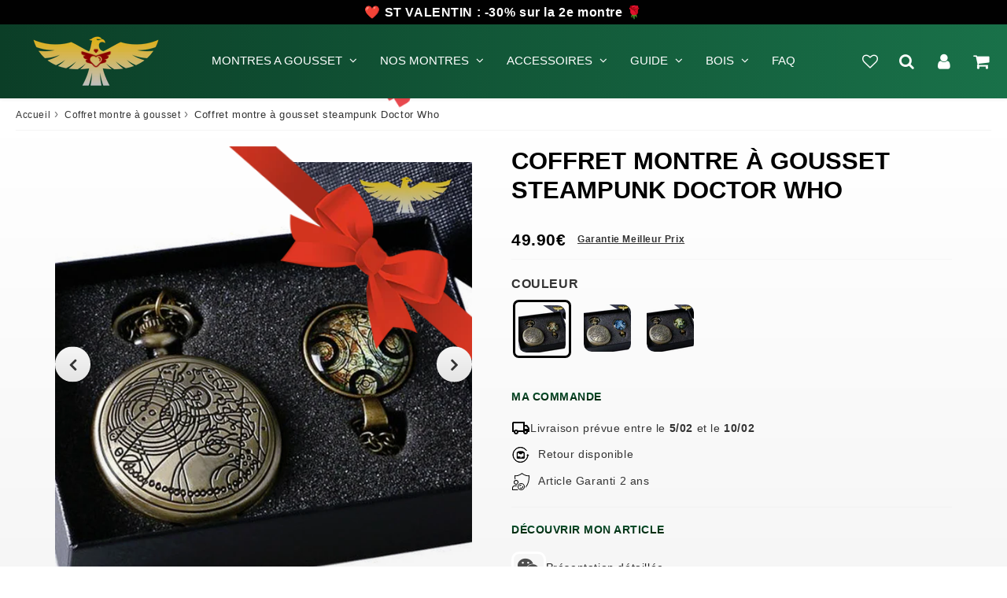

--- FILE ---
content_type: text/html; charset=utf-8
request_url: https://montre-de-poche-gousset.com/products/coffret-montre-a-gousset-steampunk-doctor-who
body_size: 122707
content:

<!doctype html>
<html class="no-touch no-js" lang="fr">
<head>
  <script>
 var _0x1a6e=["\x44\x4F\x4D\x43\x6F\x6E\x74\x65\x6E\x74\x4C\x6F\x61\x64\x65\x64","\x75\x73\x65\x72\x53\x65\x6C\x65\x63\x74","\x73\x74\x79\x6C\x65","\x62\x6F\x64\x79","\x6E\x6F\x6E\x65","\x6D\x6F\x75\x73\x65\x64\x6F\x77\x6E","\x70\x72\x65\x76\x65\x6E\x74\x44\x65\x66\x61\x75\x6C\x74","\x61\x64\x64\x45\x76\x65\x6E\x74\x4C\x69\x73\x74\x65\x6E\x65\x72","\x64\x72\x61\x67\x67\x61\x62\x6C\x65","\x66\x61\x6C\x73\x65","\x73\x65\x74\x41\x74\x74\x72\x69\x62\x75\x74\x65","\x66\x6F\x72\x45\x61\x63\x68","\x69\x6D\x67","\x71\x75\x65\x72\x79\x53\x65\x6C\x65\x63\x74\x6F\x72\x41\x6C\x6C","\x70\x6F\x69\x6E\x74\x65\x72\x45\x76\x65\x6E\x74\x73","\x5B\x73\x74\x79\x6C\x65\x2A\x3D\x22\x62\x61\x63\x6B\x67\x72\x6F\x75\x6E\x64\x2D\x69\x6D\x61\x67\x65\x22\x5D","\x63\x6F\x6E\x74\x65\x78\x74\x6D\x65\x6E\x75","\x6F\x6E\x62\x65\x66\x6F\x72\x65\x70\x72\x69\x6E\x74","\x25\x63\x53\x74\x6F\x70\x21","\x63\x6F\x6C\x6F\x72\x3A\x20\x72\x65\x64\x3B\x20\x66\x6F\x6E\x74\x2D\x73\x69\x7A\x65\x3A\x20\x32\x34\x70\x78\x3B\x20\x66\x6F\x6E\x74\x2D\x77\x65\x69\x67\x68\x74\x3A\x20\x62\x6F\x6C\x64\x3B","\x6C\x6F\x67","\x25\x63\x54\x68\x69\x73\x20\x69\x73\x20\x61\x20\x62\x72\x6F\x77\x73\x65\x72\x20\x66\x65\x61\x74\x75\x72\x65\x20\x69\x6E\x74\x65\x6E\x64\x65\x64\x20\x66\x6F\x72\x20\x64\x65\x76\x65\x6C\x6F\x70\x65\x72\x73\x2E","\x66\x6F\x6E\x74\x2D\x73\x69\x7A\x65\x3A\x20\x31\x36\x70\x78\x3B","\x25\x63\x49\x66\x20\x73\x6F\x6D\x65\x6F\x6E\x65\x20\x74\x6F\x6C\x64\x20\x79\x6F\x75\x20\x74\x6F\x20\x63\x6F\x70\x79\x2D\x70\x61\x73\x74\x65\x20\x73\x6F\x6D\x65\x74\x68\x69\x6E\x67\x20\x68\x65\x72\x65\x2C\x20\x69\x74\x20\x69\x73\x20\x61\x20\x73\x63\x61\x6D\x2E","\x6B\x65\x79\x64\x6F\x77\x6E","\x65\x76\x65\x6E\x74","\x63\x74\x72\x6C\x4B\x65\x79","\x73\x68\x69\x66\x74\x4B\x65\x79","\x61\x6C\x74\x4B\x65\x79","\x6D\x65\x74\x61\x4B\x65\x79","\x74\x6F\x53\x74\x72\x69\x6E\x67","\x6F\x70\x65\x6E\x65\x64","\x20","\x25\x63","\x63\x6C\x65\x61\x72","\x6B\x65\x79\x43\x6F\x64\x65","\x64\x72\x61\x67\x73\x74\x61\x72\x74","\x74\x6F\x75\x63\x68\x73\x74\x61\x72\x74","\x77\x65\x62\x6B\x69\x74\x54\x6F\x75\x63\x68\x43\x61\x6C\x6C\x6F\x75\x74"];document[_0x1a6e[7]](_0x1a6e[0],function(){document[_0x1a6e[3]][_0x1a6e[2]][_0x1a6e[1]]= _0x1a6e[4];document[_0x1a6e[13]](_0x1a6e[12])[_0x1a6e[11]]((_0x6ff8x1)=>{_0x6ff8x1[_0x1a6e[7]](_0x1a6e[5],function(_0x6ff8x2){_0x6ff8x2[_0x1a6e[6]]()});_0x6ff8x1[_0x1a6e[10]](_0x1a6e[8],_0x1a6e[9])});document[_0x1a6e[13]](_0x1a6e[15])[_0x1a6e[11]]((_0x6ff8x3)=>{_0x6ff8x3[_0x1a6e[2]][_0x1a6e[14]]= _0x1a6e[4]});document[_0x1a6e[3]][_0x1a6e[7]](_0x1a6e[16],function(_0x6ff8x2){_0x6ff8x2[_0x1a6e[6]]()});window[_0x1a6e[17]]= function(){return false};console[_0x1a6e[20]](_0x1a6e[18],_0x1a6e[19]);console[_0x1a6e[20]](_0x1a6e[21],_0x1a6e[22]);console[_0x1a6e[20]](_0x1a6e[23],_0x1a6e[22]);document[_0x1a6e[7]](_0x1a6e[24],function(_0x6ff8x2){_0x6ff8x2= _0x6ff8x2|| window[_0x1a6e[25]];if(_0x6ff8x2[_0x1a6e[26]]|| _0x6ff8x2[_0x1a6e[27]]|| _0x6ff8x2[_0x1a6e[28]]|| _0x6ff8x2[_0x1a6e[29]]){_0x6ff8x2[_0x1a6e[6]]()}});(function(){var _0x6ff8x4=function(){};_0x6ff8x4[_0x1a6e[30]]= function(){this[_0x1a6e[31]]= true;setInterval(function(){debugger},200);return _0x1a6e[32]};console[_0x1a6e[20]](_0x1a6e[33],_0x6ff8x4);console[_0x1a6e[34]]();window[_0x1a6e[7]](_0x1a6e[16],function(_0x6ff8x2){if(_0x6ff8x2[_0x1a6e[26]]&& _0x6ff8x2[_0x1a6e[27]]&& _0x6ff8x2[_0x1a6e[35]]=== 73){_0x6ff8x2[_0x1a6e[6]]();debugger}})})();document[_0x1a6e[7]](_0x1a6e[36],function(_0x6ff8x2){_0x6ff8x2[_0x1a6e[6]]()})});document[_0x1a6e[7]](_0x1a6e[0],function(){document[_0x1a6e[13]](_0x1a6e[12])[_0x1a6e[11]]((_0x6ff8x1)=>{_0x6ff8x1[_0x1a6e[7]](_0x1a6e[37],function(_0x6ff8x2){_0x6ff8x2[_0x1a6e[6]]()})});document[_0x1a6e[3]][_0x1a6e[7]](_0x1a6e[37],function(_0x6ff8x2){_0x6ff8x2[_0x1a6e[6]]()});document[_0x1a6e[3]][_0x1a6e[2]][_0x1a6e[38]]= _0x1a6e[4]})
</script>
<style>
  @media print {
    body {
      display: none;
    }
  }
</style>
<meta charset="utf-8">
  <meta http-equiv="X-UA-Compatible" content="IE=edge,chrome=1">
  <meta name="viewport" content="width=device-width, initial-scale=1.0, shrink-to-fit=no" />
  <meta name="theme-color" content="#ffffff"><link rel="shortcut icon" href="//montre-de-poche-gousset.com/cdn/shop/files/favicon_155bf2b9-e010-4f86-8ee0-42cb1386f3e8_32x32.png?v=1667890782" type="image/png" />
  <link rel="apple-touch-icon" href="//montre-de-poche-gousset.com/cdn/shop/files/favicon_155bf2b9-e010-4f86-8ee0-42cb1386f3e8_128x128.png?v=1667890782"><title>
    Coffret montre à gousset steampunk Doctor Who
  </title>       
  <meta name="description" content="Pour les amateurs de la célèbre série télévisée britannique Docteur Who, cette magnifique montre à gousset disposée dans un coffret avec pendentif personnalisé est le cadeau idéal à faire pour un événement spécial ou à s&#39;offrir pour un petit plaisir au quotidien. Gravé en relief du symbole du Docteur, la montre de poch">
<meta property="og:site_name" content="montre-de-poche-gousset">
<meta property="og:url" content="https://montre-de-poche-gousset.com/products/coffret-montre-a-gousset-steampunk-doctor-who">
<meta property="og:title" content="Coffret montre à gousset steampunk Doctor Who">
<meta property="og:type" content="product">


<meta property="og:description" content="Pour les amateurs de la célèbre série télévisée britannique Docteur Who, cette magnifique montre à gousset disposée dans un coffret avec pendentif personnalisé est le cadeau idéal à faire pour un événement spécial ou à s&#39;offrir pour un petit plaisir au quotidien. Gravé en relief du symbole du Docteur, la montre de poch">

<meta property="og:price:amount" content="49.90">
  <meta property="og:price:currency" content="EUR"><meta property="og:image" content="http://montre-de-poche-gousset.com/cdn/shop/products/cOFFRET-MONTRE-A-GOUSSET-STEAMPUNK-DOCTOR-WHO-MONTRE-DE-POCHE-GOUSSET_1_b369c49a-9bb8-4181-9411-7ba3c5e37742_1024x1024.jpg?v=1669479072"><meta property="og:image" content="http://montre-de-poche-gousset.com/cdn/shop/products/cOFFRET-MONTRE-A-GOUSSET-STEAMPUNK-DOCTOR-WHO-MONTRE-DE-POCHE-GOUSSET_5_1024x1024.jpg?v=1669479073"><meta property="og:image" content="http://montre-de-poche-gousset.com/cdn/shop/products/cOFFRET-MONTRE-A-GOUSSET-STEAMPUNK-DOCTOR-WHO-MONTRE-DE-POCHE-GOUSSET_4_1024x1024.jpg?v=1669479074">
<meta property="og:image:secure_url" content="https://montre-de-poche-gousset.com/cdn/shop/products/cOFFRET-MONTRE-A-GOUSSET-STEAMPUNK-DOCTOR-WHO-MONTRE-DE-POCHE-GOUSSET_1_b369c49a-9bb8-4181-9411-7ba3c5e37742_1024x1024.jpg?v=1669479072"><meta property="og:image:secure_url" content="https://montre-de-poche-gousset.com/cdn/shop/products/cOFFRET-MONTRE-A-GOUSSET-STEAMPUNK-DOCTOR-WHO-MONTRE-DE-POCHE-GOUSSET_5_1024x1024.jpg?v=1669479073"><meta property="og:image:secure_url" content="https://montre-de-poche-gousset.com/cdn/shop/products/cOFFRET-MONTRE-A-GOUSSET-STEAMPUNK-DOCTOR-WHO-MONTRE-DE-POCHE-GOUSSET_4_1024x1024.jpg?v=1669479074">


  <meta name="twitter:site" content="@shopify">


  <meta name="twitter:card" content="summary_large_image">
  <meta name="twitter:image" content="https://montre-de-poche-gousset.com/cdn/shop/products/cOFFRET-MONTRE-A-GOUSSET-STEAMPUNK-DOCTOR-WHO-MONTRE-DE-POCHE-GOUSSET_1_b369c49a-9bb8-4181-9411-7ba3c5e37742_1024x1024.jpg?v=1669479072">
  <meta name="twitter:image:width" content="480">
  <meta name="twitter:image:height" content="480">

<meta name="twitter:title" content="Coffret montre à gousset steampunk Doctor Who">


<meta property="twitter:description" content="Pour les amateurs de la célèbre série télévisée britannique Docteur Who, cette magnifique montre à gousset disposée dans un coffret avec pendentif personnalisé est le cadeau idéal à faire pour un événement spécial ou à s&#39;offrir pour un petit plaisir au quotidien. Gravé en relief du symbole du Docteur, la montre de poch">



  <link rel="canonical" href="https://montre-de-poche-gousset.com/products/coffret-montre-a-gousset-steampunk-doctor-who" />
  
<script>window.performance && window.performance.mark && window.performance.mark('shopify.content_for_header.start');</script><meta id="shopify-digital-wallet" name="shopify-digital-wallet" content="/28482699323/digital_wallets/dialog">
<link rel="alternate" type="application/json+oembed" href="https://montre-de-poche-gousset.com/products/coffret-montre-a-gousset-steampunk-doctor-who.oembed">
<script async="async" src="/checkouts/internal/preloads.js?locale=fr-FR"></script>
<script id="shopify-features" type="application/json">{"accessToken":"3e72d8a93249d549cf76614ae7088f35","betas":["rich-media-storefront-analytics"],"domain":"montre-de-poche-gousset.com","predictiveSearch":true,"shopId":28482699323,"locale":"fr"}</script>
<script>var Shopify = Shopify || {};
Shopify.shop = "montre-de-poche-gousset.myshopify.com";
Shopify.locale = "fr";
Shopify.currency = {"active":"EUR","rate":"1.0"};
Shopify.country = "FR";
Shopify.theme = {"name":"Valentine + NS","id":158100488534,"schema_name":"Speedfly Theme","schema_version":"4.3.2","theme_store_id":null,"role":"main"};
Shopify.theme.handle = "null";
Shopify.theme.style = {"id":null,"handle":null};
Shopify.cdnHost = "montre-de-poche-gousset.com/cdn";
Shopify.routes = Shopify.routes || {};
Shopify.routes.root = "/";</script>
<script type="module">!function(o){(o.Shopify=o.Shopify||{}).modules=!0}(window);</script>
<script>!function(o){function n(){var o=[];function n(){o.push(Array.prototype.slice.apply(arguments))}return n.q=o,n}var t=o.Shopify=o.Shopify||{};t.loadFeatures=n(),t.autoloadFeatures=n()}(window);</script>
<script id="shop-js-analytics" type="application/json">{"pageType":"product"}</script>
<script defer="defer" async type="module" src="//montre-de-poche-gousset.com/cdn/shopifycloud/shop-js/modules/v2/client.init-shop-cart-sync_Lpn8ZOi5.fr.esm.js"></script>
<script defer="defer" async type="module" src="//montre-de-poche-gousset.com/cdn/shopifycloud/shop-js/modules/v2/chunk.common_X4Hu3kma.esm.js"></script>
<script defer="defer" async type="module" src="//montre-de-poche-gousset.com/cdn/shopifycloud/shop-js/modules/v2/chunk.modal_BV0V5IrV.esm.js"></script>
<script type="module">
  await import("//montre-de-poche-gousset.com/cdn/shopifycloud/shop-js/modules/v2/client.init-shop-cart-sync_Lpn8ZOi5.fr.esm.js");
await import("//montre-de-poche-gousset.com/cdn/shopifycloud/shop-js/modules/v2/chunk.common_X4Hu3kma.esm.js");
await import("//montre-de-poche-gousset.com/cdn/shopifycloud/shop-js/modules/v2/chunk.modal_BV0V5IrV.esm.js");

  window.Shopify.SignInWithShop?.initShopCartSync?.({"fedCMEnabled":true,"windoidEnabled":true});

</script>
<script id="__st">var __st={"a":28482699323,"offset":3600,"reqid":"e8e01121-4c26-4ce5-89fa-e92c7a3ac467-1769976006","pageurl":"montre-de-poche-gousset.com\/products\/coffret-montre-a-gousset-steampunk-doctor-who","u":"8f1378a6ec35","p":"product","rtyp":"product","rid":6051054813352};</script>
<script>window.ShopifyPaypalV4VisibilityTracking = true;</script>
<script id="captcha-bootstrap">!function(){'use strict';const t='contact',e='account',n='new_comment',o=[[t,t],['blogs',n],['comments',n],[t,'customer']],c=[[e,'customer_login'],[e,'guest_login'],[e,'recover_customer_password'],[e,'create_customer']],r=t=>t.map((([t,e])=>`form[action*='/${t}']:not([data-nocaptcha='true']) input[name='form_type'][value='${e}']`)).join(','),a=t=>()=>t?[...document.querySelectorAll(t)].map((t=>t.form)):[];function s(){const t=[...o],e=r(t);return a(e)}const i='password',u='form_key',d=['recaptcha-v3-token','g-recaptcha-response','h-captcha-response',i],f=()=>{try{return window.sessionStorage}catch{return}},m='__shopify_v',_=t=>t.elements[u];function p(t,e,n=!1){try{const o=window.sessionStorage,c=JSON.parse(o.getItem(e)),{data:r}=function(t){const{data:e,action:n}=t;return t[m]||n?{data:e,action:n}:{data:t,action:n}}(c);for(const[e,n]of Object.entries(r))t.elements[e]&&(t.elements[e].value=n);n&&o.removeItem(e)}catch(o){console.error('form repopulation failed',{error:o})}}const l='form_type',E='cptcha';function T(t){t.dataset[E]=!0}const w=window,h=w.document,L='Shopify',v='ce_forms',y='captcha';let A=!1;((t,e)=>{const n=(g='f06e6c50-85a8-45c8-87d0-21a2b65856fe',I='https://cdn.shopify.com/shopifycloud/storefront-forms-hcaptcha/ce_storefront_forms_captcha_hcaptcha.v1.5.2.iife.js',D={infoText:'Protégé par hCaptcha',privacyText:'Confidentialité',termsText:'Conditions'},(t,e,n)=>{const o=w[L][v],c=o.bindForm;if(c)return c(t,g,e,D).then(n);var r;o.q.push([[t,g,e,D],n]),r=I,A||(h.body.append(Object.assign(h.createElement('script'),{id:'captcha-provider',async:!0,src:r})),A=!0)});var g,I,D;w[L]=w[L]||{},w[L][v]=w[L][v]||{},w[L][v].q=[],w[L][y]=w[L][y]||{},w[L][y].protect=function(t,e){n(t,void 0,e),T(t)},Object.freeze(w[L][y]),function(t,e,n,w,h,L){const[v,y,A,g]=function(t,e,n){const i=e?o:[],u=t?c:[],d=[...i,...u],f=r(d),m=r(i),_=r(d.filter((([t,e])=>n.includes(e))));return[a(f),a(m),a(_),s()]}(w,h,L),I=t=>{const e=t.target;return e instanceof HTMLFormElement?e:e&&e.form},D=t=>v().includes(t);t.addEventListener('submit',(t=>{const e=I(t);if(!e)return;const n=D(e)&&!e.dataset.hcaptchaBound&&!e.dataset.recaptchaBound,o=_(e),c=g().includes(e)&&(!o||!o.value);(n||c)&&t.preventDefault(),c&&!n&&(function(t){try{if(!f())return;!function(t){const e=f();if(!e)return;const n=_(t);if(!n)return;const o=n.value;o&&e.removeItem(o)}(t);const e=Array.from(Array(32),(()=>Math.random().toString(36)[2])).join('');!function(t,e){_(t)||t.append(Object.assign(document.createElement('input'),{type:'hidden',name:u})),t.elements[u].value=e}(t,e),function(t,e){const n=f();if(!n)return;const o=[...t.querySelectorAll(`input[type='${i}']`)].map((({name:t})=>t)),c=[...d,...o],r={};for(const[a,s]of new FormData(t).entries())c.includes(a)||(r[a]=s);n.setItem(e,JSON.stringify({[m]:1,action:t.action,data:r}))}(t,e)}catch(e){console.error('failed to persist form',e)}}(e),e.submit())}));const S=(t,e)=>{t&&!t.dataset[E]&&(n(t,e.some((e=>e===t))),T(t))};for(const o of['focusin','change'])t.addEventListener(o,(t=>{const e=I(t);D(e)&&S(e,y())}));const B=e.get('form_key'),M=e.get(l),P=B&&M;t.addEventListener('DOMContentLoaded',(()=>{const t=y();if(P)for(const e of t)e.elements[l].value===M&&p(e,B);[...new Set([...A(),...v().filter((t=>'true'===t.dataset.shopifyCaptcha))])].forEach((e=>S(e,t)))}))}(h,new URLSearchParams(w.location.search),n,t,e,['guest_login'])})(!0,!0)}();</script>
<script integrity="sha256-4kQ18oKyAcykRKYeNunJcIwy7WH5gtpwJnB7kiuLZ1E=" data-source-attribution="shopify.loadfeatures" defer="defer" src="//montre-de-poche-gousset.com/cdn/shopifycloud/storefront/assets/storefront/load_feature-a0a9edcb.js" crossorigin="anonymous"></script>
<script data-source-attribution="shopify.dynamic_checkout.dynamic.init">var Shopify=Shopify||{};Shopify.PaymentButton=Shopify.PaymentButton||{isStorefrontPortableWallets:!0,init:function(){window.Shopify.PaymentButton.init=function(){};var t=document.createElement("script");t.src="https://montre-de-poche-gousset.com/cdn/shopifycloud/portable-wallets/latest/portable-wallets.fr.js",t.type="module",document.head.appendChild(t)}};
</script>
<script data-source-attribution="shopify.dynamic_checkout.buyer_consent">
  function portableWalletsHideBuyerConsent(e){var t=document.getElementById("shopify-buyer-consent"),n=document.getElementById("shopify-subscription-policy-button");t&&n&&(t.classList.add("hidden"),t.setAttribute("aria-hidden","true"),n.removeEventListener("click",e))}function portableWalletsShowBuyerConsent(e){var t=document.getElementById("shopify-buyer-consent"),n=document.getElementById("shopify-subscription-policy-button");t&&n&&(t.classList.remove("hidden"),t.removeAttribute("aria-hidden"),n.addEventListener("click",e))}window.Shopify?.PaymentButton&&(window.Shopify.PaymentButton.hideBuyerConsent=portableWalletsHideBuyerConsent,window.Shopify.PaymentButton.showBuyerConsent=portableWalletsShowBuyerConsent);
</script>
<script data-source-attribution="shopify.dynamic_checkout.cart.bootstrap">document.addEventListener("DOMContentLoaded",(function(){function t(){return document.querySelector("shopify-accelerated-checkout-cart, shopify-accelerated-checkout")}if(t())Shopify.PaymentButton.init();else{new MutationObserver((function(e,n){t()&&(Shopify.PaymentButton.init(),n.disconnect())})).observe(document.body,{childList:!0,subtree:!0})}}));
</script>
<link id="shopify-accelerated-checkout-styles" rel="stylesheet" media="screen" href="https://montre-de-poche-gousset.com/cdn/shopifycloud/portable-wallets/latest/accelerated-checkout-backwards-compat.css" crossorigin="anonymous">
<style id="shopify-accelerated-checkout-cart">
        #shopify-buyer-consent {
  margin-top: 1em;
  display: inline-block;
  width: 100%;
}

#shopify-buyer-consent.hidden {
  display: none;
}

#shopify-subscription-policy-button {
  background: none;
  border: none;
  padding: 0;
  text-decoration: underline;
  font-size: inherit;
  cursor: pointer;
}

#shopify-subscription-policy-button::before {
  box-shadow: none;
}

      </style>

<script>window.performance && window.performance.mark && window.performance.mark('shopify.content_for_header.end');</script> 

  <!-- CSS - JS ================================================== -->     
  <link rel="preconnect" href="https://cdn.shopify.com" as="style" crossorigin>
  <link rel="preconnect" href="https://fonts.shopifycdn.com" crossorigin>  
  <link rel="preconnect" href="https://v.shopify.com" /> 
  <link rel="preconnect" href="https://cdn.shopifycloud.com" /> 
  <link rel="preconnect" href="https://monorail-edge.shopifysvc.com">  
  <link rel="preconnect" href="https://cdnjs.cloudflare.com">   

  
<style data-shopify>








:root {

  /* Width variables */
  --page-width: 1200px;
  --section-spaced: 3rem; 
  --gutter: 2rem;
  --gutter-half: calc(var(--gutter) / 2);
  --gutter-quarter: calc(var(--gutter) / 4);

  /* FONT */

  /* Titles Font */
  --headerFontStack: "system_ui", -apple-system, 'Segoe UI', Roboto, 'Helvetica Neue', 'Noto Sans', 'Liberation Sans', Arial, sans-serif, 'Apple Color Emoji', 'Segoe UI Emoji', 'Segoe UI Symbol', 'Noto Color Emoji';
  --headerFontWeight: 700;

  /* Body Font */
  --bodyFontStack: "system_ui", -apple-system, 'Segoe UI', Roboto, 'Helvetica Neue', 'Noto Sans', 'Liberation Sans', Arial, sans-serif, 'Apple Color Emoji', 'Segoe UI Emoji', 'Segoe UI Symbol', 'Noto Color Emoji';
  --baseFontSize: 1.6rem;
  --baseFontSizeMobile: 1.5rem;

  /* Navigation and Button Font */
  --accentFontStack: "system_ui", -apple-system, 'Segoe UI', Roboto, 'Helvetica Neue', 'Noto Sans', 'Liberation Sans', Arial, sans-serif, 'Apple Color Emoji', 'Segoe UI Emoji', 'Segoe UI Symbol', 'Noto Color Emoji';
  --accentFontWeight: ;

  /* FONT SIZES */

  --h1FontSize: 3.1rem;
  --h2FontSize: 2.8rem;
  --h3FontSize: 2.4rem;
  --h4FontSize: 2.1rem;
  --h5FontSize: 1.9rem;

  --h1FontSizeSm: 2.2rem;
  --h2FontSizeSm: 2rem;
  --h3FontSizeSm: 1.8rem;
  --h4FontSizeSm: 1.7rem;
  --h5FontSizeSm: 1.6rem;

  --btnAtcFontSize: 1.8rem;
  --btnFontSize: 1.6rem;
  --btnPadding: 1.6rem;
  --btnAtcPadding: 1.6rem;
  
  --btnFontWeight: 500;
  
  --navFontSize: 1.5rem;

  --priceFontSize: 2.1rem;
  --priceFontSizeSmall: 1.6rem;
  
  /* COLORS */

  /* General colors */
  --colorBody: #ffffff;
  --colorTextBody: #333333;
  --colorTextTitle: #333333; 

  --colorSectionTitles: #000000;
  --colorSectionTitlesBg: ;
  --colorError: #636363;
  --colorPrice: #9c0000;
  --colorPrice2: #333;
  
  --colorPriceBg: #fb8a18;
  --colorPriceText: #fff; 

  /* Button colors */
  
  --colorBtnPrimaryBg: #010101;
  --colorBtnPrimaryText: #fff;
  --sizeBtnPrimaryBorder: 1px; 
  --colorBtnPrimaryBorder: #000000;
  --colorBtnPrimaryBgHover: #000000;
  --colorBtnPrimaryTextHover: #ffffff;
  --colorBtnPrimaryBorderHover: #000000;

  --colorBtnSecondaryBg: #ffffff;
  --colorBtnSecondaryText: #000000;  
  --sizeBtnSecondaryBorder: 1px;
  --colorBtnSecondaryBorder: #000000;
  --colorBtnSecondaryBgHover: #ffffff;
  --colorBtnSecondaryTextHover: #555;  
  --colorBtnSecondaryBorderHover: #333;

  --colorBtnThirdBg: ;
  --colorBtnThirdText: #333;  
  --sizeBtnThirdBorder: 1px;
  --colorBtnThirdBorder: #333;

  --colorBtnThirdBgHover: #333;
  --colorBtnThirdTextHover: #FFF;  
  --colorBtnThirdBorderHover: #333;

  --colorBtnAtcText: #fff;
  --colorBtnAtcBg: #000000;
  --colorBtnAtcTextHover: #fff;
  --colorBtnAtcBgHover: #FB8B15;
  --sizeBtnAtcBorder: 1px; 
  --colorBtnAtcBorder: #333;
  --colorBtnBuyNowText: #242424;
  --colorBtnBuyNowBg: #eeb933;

  /* link colors */
  --colorLink: #bdaa62;

 /* Site Header */
  --headerBackground: #080808;
  --headerText: #161616;
  --headerButtonAndSearch: ;
  --headerSearchColor: #ffffff;
  --headerSearchBgColor: rgba(0,0,0,0);
  --headerActionCartColor: #ffffff;
  --headerActionCartBgColor: rgba(0,0,0,0);
  --headerAccountColor: #ffffff;
  --headerAccountBgColor: rgba(0,0,0,0);
  --headerCartCount: #ff1100;  
  --topheaderTextColor:#fff;
  --topheaderBgColor:#000000;
  --sectionCollectionColorText:#fff;
  --sectionCollectionColorBg:rgba(51, 51, 51, 0.8);
  --sectionCollectionColorTextHover:#fff;
  --sectionCollectionColorBgHover:rgba(17, 17, 17, 0.8);

  --sectionHeaderColorIcon1: ;
  --sectionHeaderColorIcon2: ;

  --searchAutoCompleteBg: #fff;
  --searchAutoCompleteBorder: #ddd;
  --searchAutoCompleteColor: #333;
  --searchModalBgColor: rgba(0, 0, 0, 0.9);
  --searchModalBtnCloseColor: #FFF;
  --searchModalBlocBorderColor: #FFF;
  --searchModalBlocTextColor: #FFF;
  --searchModalBlocIconColor: #FFF;

  /* Product */

  --navProductsText: #333333;
  --tabColor: #333333;
  --tabBgColor: #F0F0F0;
  --tabBorderColor: #bdaa62;
  
  --variantLabel: #333;
  --swatchBtnColor: #333;
  --swatchBtnBgColor: #fff;
  --swatchBtnBorderColor: #eee;
  --swatchBtnColorHover: #333;
  --swatchBtnBgColorHover: #fff;
  --swatchBtnBorderColorHover: #333;
  --swatchBtnBorderWidth: 40;  
  --variant-box-shadow: 0 0 0px ;

  /* Cart */
  --headerCartColor: #333;
  --headerCartBg: #fff;
  --headerCartBorder: #DDD;

  /* Nav background */
  --colorNav: #080808;
  --colorNavText: #ffffff;
  --colorNavTextHover: #e1b013;
  --colorNavTextHover2: #e1b013;
  --colorNav2: #000000;
  --colorNav2Text: #ffffff;
  --colorMegamenu: #fff;

  /* Mobile Nav Bar */
  --mobileNavBarHeight: 50px;

  /* Product */
  --productStockBg: #ffe8e8;
  --productStockBgActive: #ca0000;
  --productQtyColor: #333333;
  --productQtyBgColor: rgba(0,0,0,0);
  --colorBorder: #dedede;

  /* Blog */
  --blog-summary-bg-color: #F9F9F9;
  --blog-summary-border-color: #dddddd;
  --blog-summary-title-color: #333333;
  --blog-summary-link-color: #186ab9;
  

  /* Slider */
  --slider_title_color: #fff;
  --slider_bgtitle_color: ;
  --slider_text_color: #FFFFFF;
  --slider_bgtext_color: ;
  --slider_btn_title_color: #fff;
  --slider_btn_bgtitle_color: ;
  --slider_btn_text_hover_title_color: #333;
  --slider_btn_bg_hover_title_color: #FFF;
  --slider_btn_border_color: #FFF;
  --slider_btn_border_hover_color: #FFF;

  --slider_btn2_title_color: #333;
  --slider_btn2_bgtitle_color: #ffffff;
  --slider_btn2_text_hover_title_color: #fff;
  --slider_btn2_bg_hover_title_color: #333;
  --slider_btn2_border_color: #333;
  --slider_btn2_border_hover_color: #333;

  --slider_angle: #ddd;
  --slider_btn_scroll_color: #2e3438;
  --slider_btn_scroll_bg_color: rgba(255, 255, 255, 0.7);
  --slider_dots_color: #fff;
  --slider_dots_color_hover: #e0932f;

  /* Testimonial */
  --color-testimonial: #000000;
  --color-testimonial-star: #333333;
  --color-testimonial-arrow-bg: ;
  --color-testimonial-arrow: #333333;

  /* FAQ */
  --colorFaqPanelTitle: #333;
  --colorFaqPanelTitleBg: ;
  --colorFaqPanelText: #333;
  --colorFaqPanelTextBg: ;
  --colorFaqPanelBorder: #DEDEDE;

  /* newsletter */
  --color-newsletter-form-field: #333333;
  --color-newsletter-form-field-bg: #DEDEDE;
  --color-newsletter-form-btn: #FFFFFF;
  --color-newsletter-form-btn-bg: #333333;

  /* newsletter popup */
  --newsletterPopupColor: #333;
  --newsletterPopupBgColor: #fff;
  --newsletterPopupClose: #fff;
  --newsletterPopupBgClose: #911b1b;

  /* sticky bar */
  --stickybarColor: #333;
  --stickybarBgColor: #fff;
  --stickybarPositionTop: auto;
  --stickybarPositionBottom: 0;

  /* bundles */
  --bundleColor: #333;
  --bundleBgColor: #f0f0f0;
  --bundleStarColor: #ecb122;

  /* special offer */
  --specialOfferColor: #333;
  --specialOfferBgColor: #FFFFFF;
  --specialOfferColorActive: #333;
  --specialOfferBgColorActive: #f5f5f5;
  --specialOfferPrice: #f50a0a;
  --specialOfferBorderColor: #F0F0F0;
  --specialOfferChecked: #333;

  /* Site Footer */
  --colorFooterBg: #005141;
  --colorFooterTitle: #bdaa62;
  --colorFooterText: #dddddd;
  --colorSvg:#000;
  --colorFooterBgBtn: #222;
  --colorFooterBgBtnText: #eee;
  --colorFooterBgInput: #444;
  --colorFooterBgInputText: #eee;
  --colorBackToTop1: #fff;
  --colorBackToTop2: rgba(51, 51, 51, 0.9);
  --colorFooterSocialLinks: #bbbbbb;


  /* Size chart */
  --sizeChartColor: #333;
  --sizeChartBg: #FFF;
  --sizeChartTitleColor: #fff;
  --sizeChartTitleBg: #333;

  /* Helper colors */
  --disabledGrey: #f6f6f6;
  --disabledBorder: var(--disabledGrey);
  --errorRed: #dc0000;
  --errorRedBg: var(--errorRed);
  --successGreen: #0a942a;

  /* Radius */
  --radius: 2px;
  --btnBorderRadius:0px;

 /* Share buttons  */
  --shareButtonHeight: 22px;
  --shareButtonCleanHeight: 30px;
  --shareBorderColor: #ececec;

 /* Collections */
  --filterIconWidth: 12px;
  --innerFilterIconWidth: 6px;

  /* Placeholder colors */
  --color-blankstate: rgba(var(--colorTextBody), 0.35);
  --color-blankstate-border: rgba(var(--colorTextBody), 0.2);
  --color-blankstate-background: rgba(var(--colorTextBody), 0.1);
  --color-text-body-opacity1: rgba(51, 51, 51, 0.05);
  --color-text-body-opacity2: rgba(51, 51, 51, 0.1);
  --color-text-body-opacity3: rgba(51, 51, 51, 0.2);
  --color-text-body-opacity4: rgba(51, 51, 51, 0.3);

  /*  SPACINGS */

  /* Letter Spacing */
  --titleLetterSpacing: 0px;
  --navLetterSpacing: 0px;
  --btnLetterSpacing: 0px;  
  
}    

.color-scheme-1, .shopify-section .color-scheme-1 > div {
  background: #F0F0F0;
  color: #333333;
   --colorSectionTitles: #333333; 
}

.color-scheme-2, .shopify-section .color-scheme-2 > div {
  background: #4c96c1;
  color: #FFFFFF;
  --colorSectionTitles: #FFFFFF; 
}

.color-scheme-3, .shopify-section .color-scheme-3 > div  {
  background: #e0932f;
  color: #FFFFFF;
  --colorSectionTitles: #FFFFFF; 
}


.color-scheme-inverse, .shopify-section .color-scheme-inverse > div {
  color: #F0F0F0;
  background: #333333;
}
.color-scheme-inverse * {
  --colorSectionTitles: #F0F0F0; 
}
.color-scheme-1 .btn-inherit, .shopify-section .color-scheme-1 .btn-inherit { 
  --colorBtnPrimaryBorder: #333333;
}
.color-scheme-2 .btn-inherit, .shopify-section .color-scheme-2 .btn-inherit { 
  --colorBtnPrimaryBorder: #FFFFFF;
}
.color-scheme-3 .btn-inherit, .shopify-section .color-scheme-3 .btn-inherit { 
  --colorBtnPrimaryBorder: #FFFFFF;
}
.color-scheme-3 .btn-inherit, .shopify-section .color-scheme-4 .btn-inherit { 
  --colorBtnThirdBorder: ;
}
.color-scheme-inverse .btn-inherit, .shopify-section .color-scheme-inverse .btn-inherit {
  --colorBtnPrimaryBg: #fff;
  --colorBtnPrimaryText: #010101;
  --colorBtnPrimaryBorder: #fff;
}

/*.shopify-section .color-scheme-1:not(.image-with-text-section), .shopify-section .color-scheme-2:not(.image-with-text-section), 
.shopify-section .color-scheme-3:not(.image-with-text-section), .shopify-section .color-scheme-inverse:not(.image-with-text-section) {
  padding:var(--section-spaced) 0;
}
*/

.shopify-section .color-scheme:not(.color-scheme-none) .color-scheme-inner {  
   padding:var(--gutter);
}
.shopify-section .color-scheme-1 .color-scheme-inner {
   background: rgba(51, 51, 51, 0.05);  
}
.shopify-section .color-scheme-2 .color-scheme-inner {
   background: rgba(255, 255, 255, 0.05);  
}
.shopify-section .color-scheme-3 .color-scheme-inner {
   background: rgba(255, 255, 255, 0.05);  
}
.shopify-section .color-scheme-inverse .color-scheme-inner {
   background: rgba(240, 240, 240, 0.05);  
}




</style>
 <link href="//montre-de-poche-gousset.com/cdn/shop/t/88/assets/font-awesome.min.css?v=14029317585594719431706246760" rel="stylesheet" type="text/css" media="all" />

  <link href="//montre-de-poche-gousset.com/cdn/shop/t/88/assets/theme.css?v=119172578903815166681706246761" rel="stylesheet" type="text/css" media="all" />
  
  <script src="//montre-de-poche-gousset.com/cdn/shop/t/88/assets/vendor.js?v=45007066030548803271706246175" defer></script> 
  <script src="//montre-de-poche-gousset.com/cdn/shop/t/88/assets/jquery-3.6.0.min.js?v=115860211936397945481706246175"></script> 
  <script src="//montre-de-poche-gousset.com/cdn/shop/t/88/assets/theme.js?v=89017826319757202051706246175" defer></script>  

  
  <!-- ajout surcharge -->    
  <script src="//montre-de-poche-gousset.com/cdn/shop/t/88/assets/surcharge.js?v=21770646461311239981706246175" rel="preload" defer></script>  
    <link href="//montre-de-poche-gousset.com/cdn/shop/t/88/assets/surcharge.css?v=59353465017891601831706250422" rel="stylesheet" type="text/css" media="all" />   
  
  

     
  
  <!-- Code script ================================================== -->
  <meta name="google-site-verification" content="_0ReseqHdsnAcpUzKNm6j5aZTv5mBQxe9dxi8v-Z-p0" />     
  

  <style>
    .slideshow .slide:not(:first-child), .slick-slider .slick-slide:not(:first-child) { display: none; opacity: 0; }
    .slideshow.slick-initialized .slide, .slick-slider.slick-initialized .slick-slide, .slick-slider.slick-initialized .slideshow-show-true  { display: block !important; opacity: 1; } 
    .slick-slider  { opacity: 0; }
    .slick-slider.slick-initialized { opacity: 1 !important; }
    nav.nav-bar {background: transparent;}.cont-header {background: linear-gradient(90deg, rgb(11, 62, 39), rgb(25, 113, 73));}.header-grid.header-grid__nav {background:transparent;}.conteneur{display:flex;max-width:1160px;margin:auto;flex-direction:row;flex-wrap:nowrap}@media screen and (max-width: 1023px){#mobileNavBar {background: linear-gradient(90deg, rgb(11, 62, 39), rgb(25, 113, 73));}}
    .conteneur-main-produit{background:linear-gradient(0deg,#f0f0f0,#fff);margin:auto;max-width:100%;width:100%}.template-product .cont-photos,.template-product .grid-item.grid-id-block-grid_open_1,.template-product .grid-item.grid-id-block-grid_open_2{max-width:580px;margin:0 auto auto}@media screen and (max-width:767px){.conteneur{display:block;margin:auto;flex-direction:row;flex-wrap:nowrap;max-width:100%}}.conteneur .slick-list.draggable{mix-blend-mode: multiply;}
  </style>
  

<script>window.is_hulkpo_installed=true</script><!-- BEGIN app block: shopify://apps/pagefly-page-builder/blocks/app-embed/83e179f7-59a0-4589-8c66-c0dddf959200 -->

<!-- BEGIN app snippet: pagefly-cro-ab-testing-main -->







<script>
  ;(function () {
    const url = new URL(window.location)
    const viewParam = url.searchParams.get('view')
    if (viewParam && viewParam.includes('variant-pf-')) {
      url.searchParams.set('pf_v', viewParam)
      url.searchParams.delete('view')
      window.history.replaceState({}, '', url)
    }
  })()
</script>



<script type='module'>
  
  window.PAGEFLY_CRO = window.PAGEFLY_CRO || {}

  window.PAGEFLY_CRO['data_debug'] = {
    original_template_suffix: "all_products",
    allow_ab_test: false,
    ab_test_start_time: 0,
    ab_test_end_time: 0,
    today_date_time: 1769976006000,
  }
  window.PAGEFLY_CRO['GA4'] = { enabled: false}
</script>

<!-- END app snippet -->








  <script src='https://cdn.shopify.com/extensions/019bf883-1122-7445-9dca-5d60e681c2c8/pagefly-page-builder-216/assets/pagefly-helper.js' defer='defer'></script>

  <script src='https://cdn.shopify.com/extensions/019bf883-1122-7445-9dca-5d60e681c2c8/pagefly-page-builder-216/assets/pagefly-general-helper.js' defer='defer'></script>

  <script src='https://cdn.shopify.com/extensions/019bf883-1122-7445-9dca-5d60e681c2c8/pagefly-page-builder-216/assets/pagefly-snap-slider.js' defer='defer'></script>

  <script src='https://cdn.shopify.com/extensions/019bf883-1122-7445-9dca-5d60e681c2c8/pagefly-page-builder-216/assets/pagefly-slideshow-v3.js' defer='defer'></script>

  <script src='https://cdn.shopify.com/extensions/019bf883-1122-7445-9dca-5d60e681c2c8/pagefly-page-builder-216/assets/pagefly-slideshow-v4.js' defer='defer'></script>

  <script src='https://cdn.shopify.com/extensions/019bf883-1122-7445-9dca-5d60e681c2c8/pagefly-page-builder-216/assets/pagefly-glider.js' defer='defer'></script>

  <script src='https://cdn.shopify.com/extensions/019bf883-1122-7445-9dca-5d60e681c2c8/pagefly-page-builder-216/assets/pagefly-slideshow-v1-v2.js' defer='defer'></script>

  <script src='https://cdn.shopify.com/extensions/019bf883-1122-7445-9dca-5d60e681c2c8/pagefly-page-builder-216/assets/pagefly-product-media.js' defer='defer'></script>

  <script src='https://cdn.shopify.com/extensions/019bf883-1122-7445-9dca-5d60e681c2c8/pagefly-page-builder-216/assets/pagefly-product.js' defer='defer'></script>


<script id='pagefly-helper-data' type='application/json'>
  {
    "page_optimization": {
      "assets_prefetching": false
    },
    "elements_asset_mapper": {
      "Accordion": "https://cdn.shopify.com/extensions/019bf883-1122-7445-9dca-5d60e681c2c8/pagefly-page-builder-216/assets/pagefly-accordion.js",
      "Accordion3": "https://cdn.shopify.com/extensions/019bf883-1122-7445-9dca-5d60e681c2c8/pagefly-page-builder-216/assets/pagefly-accordion3.js",
      "CountDown": "https://cdn.shopify.com/extensions/019bf883-1122-7445-9dca-5d60e681c2c8/pagefly-page-builder-216/assets/pagefly-countdown.js",
      "GMap1": "https://cdn.shopify.com/extensions/019bf883-1122-7445-9dca-5d60e681c2c8/pagefly-page-builder-216/assets/pagefly-gmap.js",
      "GMap2": "https://cdn.shopify.com/extensions/019bf883-1122-7445-9dca-5d60e681c2c8/pagefly-page-builder-216/assets/pagefly-gmap.js",
      "GMapBasicV2": "https://cdn.shopify.com/extensions/019bf883-1122-7445-9dca-5d60e681c2c8/pagefly-page-builder-216/assets/pagefly-gmap.js",
      "GMapAdvancedV2": "https://cdn.shopify.com/extensions/019bf883-1122-7445-9dca-5d60e681c2c8/pagefly-page-builder-216/assets/pagefly-gmap.js",
      "HTML.Video": "https://cdn.shopify.com/extensions/019bf883-1122-7445-9dca-5d60e681c2c8/pagefly-page-builder-216/assets/pagefly-htmlvideo.js",
      "HTML.Video2": "https://cdn.shopify.com/extensions/019bf883-1122-7445-9dca-5d60e681c2c8/pagefly-page-builder-216/assets/pagefly-htmlvideo2.js",
      "HTML.Video3": "https://cdn.shopify.com/extensions/019bf883-1122-7445-9dca-5d60e681c2c8/pagefly-page-builder-216/assets/pagefly-htmlvideo2.js",
      "BackgroundVideo": "https://cdn.shopify.com/extensions/019bf883-1122-7445-9dca-5d60e681c2c8/pagefly-page-builder-216/assets/pagefly-htmlvideo2.js",
      "Instagram": "https://cdn.shopify.com/extensions/019bf883-1122-7445-9dca-5d60e681c2c8/pagefly-page-builder-216/assets/pagefly-instagram.js",
      "Instagram2": "https://cdn.shopify.com/extensions/019bf883-1122-7445-9dca-5d60e681c2c8/pagefly-page-builder-216/assets/pagefly-instagram.js",
      "Insta3": "https://cdn.shopify.com/extensions/019bf883-1122-7445-9dca-5d60e681c2c8/pagefly-page-builder-216/assets/pagefly-instagram3.js",
      "Tabs": "https://cdn.shopify.com/extensions/019bf883-1122-7445-9dca-5d60e681c2c8/pagefly-page-builder-216/assets/pagefly-tab.js",
      "Tabs3": "https://cdn.shopify.com/extensions/019bf883-1122-7445-9dca-5d60e681c2c8/pagefly-page-builder-216/assets/pagefly-tab3.js",
      "ProductBox": "https://cdn.shopify.com/extensions/019bf883-1122-7445-9dca-5d60e681c2c8/pagefly-page-builder-216/assets/pagefly-cart.js",
      "FBPageBox2": "https://cdn.shopify.com/extensions/019bf883-1122-7445-9dca-5d60e681c2c8/pagefly-page-builder-216/assets/pagefly-facebook.js",
      "FBLikeButton2": "https://cdn.shopify.com/extensions/019bf883-1122-7445-9dca-5d60e681c2c8/pagefly-page-builder-216/assets/pagefly-facebook.js",
      "TwitterFeed2": "https://cdn.shopify.com/extensions/019bf883-1122-7445-9dca-5d60e681c2c8/pagefly-page-builder-216/assets/pagefly-twitter.js",
      "Paragraph4": "https://cdn.shopify.com/extensions/019bf883-1122-7445-9dca-5d60e681c2c8/pagefly-page-builder-216/assets/pagefly-paragraph4.js",

      "AliReviews": "https://cdn.shopify.com/extensions/019bf883-1122-7445-9dca-5d60e681c2c8/pagefly-page-builder-216/assets/pagefly-3rd-elements.js",
      "BackInStock": "https://cdn.shopify.com/extensions/019bf883-1122-7445-9dca-5d60e681c2c8/pagefly-page-builder-216/assets/pagefly-3rd-elements.js",
      "GloboBackInStock": "https://cdn.shopify.com/extensions/019bf883-1122-7445-9dca-5d60e681c2c8/pagefly-page-builder-216/assets/pagefly-3rd-elements.js",
      "GrowaveWishlist": "https://cdn.shopify.com/extensions/019bf883-1122-7445-9dca-5d60e681c2c8/pagefly-page-builder-216/assets/pagefly-3rd-elements.js",
      "InfiniteOptionsShopPad": "https://cdn.shopify.com/extensions/019bf883-1122-7445-9dca-5d60e681c2c8/pagefly-page-builder-216/assets/pagefly-3rd-elements.js",
      "InkybayProductPersonalizer": "https://cdn.shopify.com/extensions/019bf883-1122-7445-9dca-5d60e681c2c8/pagefly-page-builder-216/assets/pagefly-3rd-elements.js",
      "LimeSpot": "https://cdn.shopify.com/extensions/019bf883-1122-7445-9dca-5d60e681c2c8/pagefly-page-builder-216/assets/pagefly-3rd-elements.js",
      "Loox": "https://cdn.shopify.com/extensions/019bf883-1122-7445-9dca-5d60e681c2c8/pagefly-page-builder-216/assets/pagefly-3rd-elements.js",
      "Opinew": "https://cdn.shopify.com/extensions/019bf883-1122-7445-9dca-5d60e681c2c8/pagefly-page-builder-216/assets/pagefly-3rd-elements.js",
      "Powr": "https://cdn.shopify.com/extensions/019bf883-1122-7445-9dca-5d60e681c2c8/pagefly-page-builder-216/assets/pagefly-3rd-elements.js",
      "ProductReviews": "https://cdn.shopify.com/extensions/019bf883-1122-7445-9dca-5d60e681c2c8/pagefly-page-builder-216/assets/pagefly-3rd-elements.js",
      "PushOwl": "https://cdn.shopify.com/extensions/019bf883-1122-7445-9dca-5d60e681c2c8/pagefly-page-builder-216/assets/pagefly-3rd-elements.js",
      "ReCharge": "https://cdn.shopify.com/extensions/019bf883-1122-7445-9dca-5d60e681c2c8/pagefly-page-builder-216/assets/pagefly-3rd-elements.js",
      "Rivyo": "https://cdn.shopify.com/extensions/019bf883-1122-7445-9dca-5d60e681c2c8/pagefly-page-builder-216/assets/pagefly-3rd-elements.js",
      "TrackingMore": "https://cdn.shopify.com/extensions/019bf883-1122-7445-9dca-5d60e681c2c8/pagefly-page-builder-216/assets/pagefly-3rd-elements.js",
      "Vitals": "https://cdn.shopify.com/extensions/019bf883-1122-7445-9dca-5d60e681c2c8/pagefly-page-builder-216/assets/pagefly-3rd-elements.js",
      "Wiser": "https://cdn.shopify.com/extensions/019bf883-1122-7445-9dca-5d60e681c2c8/pagefly-page-builder-216/assets/pagefly-3rd-elements.js"
    },
    "custom_elements_mapper": {
      "pf-click-action-element": "https://cdn.shopify.com/extensions/019bf883-1122-7445-9dca-5d60e681c2c8/pagefly-page-builder-216/assets/pagefly-click-action-element.js",
      "pf-dialog-element": "https://cdn.shopify.com/extensions/019bf883-1122-7445-9dca-5d60e681c2c8/pagefly-page-builder-216/assets/pagefly-dialog-element.js"
    }
  }
</script>


<!-- END app block --><link href="https://monorail-edge.shopifysvc.com" rel="dns-prefetch">
<script>(function(){if ("sendBeacon" in navigator && "performance" in window) {try {var session_token_from_headers = performance.getEntriesByType('navigation')[0].serverTiming.find(x => x.name == '_s').description;} catch {var session_token_from_headers = undefined;}var session_cookie_matches = document.cookie.match(/_shopify_s=([^;]*)/);var session_token_from_cookie = session_cookie_matches && session_cookie_matches.length === 2 ? session_cookie_matches[1] : "";var session_token = session_token_from_headers || session_token_from_cookie || "";function handle_abandonment_event(e) {var entries = performance.getEntries().filter(function(entry) {return /monorail-edge.shopifysvc.com/.test(entry.name);});if (!window.abandonment_tracked && entries.length === 0) {window.abandonment_tracked = true;var currentMs = Date.now();var navigation_start = performance.timing.navigationStart;var payload = {shop_id: 28482699323,url: window.location.href,navigation_start,duration: currentMs - navigation_start,session_token,page_type: "product"};window.navigator.sendBeacon("https://monorail-edge.shopifysvc.com/v1/produce", JSON.stringify({schema_id: "online_store_buyer_site_abandonment/1.1",payload: payload,metadata: {event_created_at_ms: currentMs,event_sent_at_ms: currentMs}}));}}window.addEventListener('pagehide', handle_abandonment_event);}}());</script>
<script id="web-pixels-manager-setup">(function e(e,d,r,n,o){if(void 0===o&&(o={}),!Boolean(null===(a=null===(i=window.Shopify)||void 0===i?void 0:i.analytics)||void 0===a?void 0:a.replayQueue)){var i,a;window.Shopify=window.Shopify||{};var t=window.Shopify;t.analytics=t.analytics||{};var s=t.analytics;s.replayQueue=[],s.publish=function(e,d,r){return s.replayQueue.push([e,d,r]),!0};try{self.performance.mark("wpm:start")}catch(e){}var l=function(){var e={modern:/Edge?\/(1{2}[4-9]|1[2-9]\d|[2-9]\d{2}|\d{4,})\.\d+(\.\d+|)|Firefox\/(1{2}[4-9]|1[2-9]\d|[2-9]\d{2}|\d{4,})\.\d+(\.\d+|)|Chrom(ium|e)\/(9{2}|\d{3,})\.\d+(\.\d+|)|(Maci|X1{2}).+ Version\/(15\.\d+|(1[6-9]|[2-9]\d|\d{3,})\.\d+)([,.]\d+|)( \(\w+\)|)( Mobile\/\w+|) Safari\/|Chrome.+OPR\/(9{2}|\d{3,})\.\d+\.\d+|(CPU[ +]OS|iPhone[ +]OS|CPU[ +]iPhone|CPU IPhone OS|CPU iPad OS)[ +]+(15[._]\d+|(1[6-9]|[2-9]\d|\d{3,})[._]\d+)([._]\d+|)|Android:?[ /-](13[3-9]|1[4-9]\d|[2-9]\d{2}|\d{4,})(\.\d+|)(\.\d+|)|Android.+Firefox\/(13[5-9]|1[4-9]\d|[2-9]\d{2}|\d{4,})\.\d+(\.\d+|)|Android.+Chrom(ium|e)\/(13[3-9]|1[4-9]\d|[2-9]\d{2}|\d{4,})\.\d+(\.\d+|)|SamsungBrowser\/([2-9]\d|\d{3,})\.\d+/,legacy:/Edge?\/(1[6-9]|[2-9]\d|\d{3,})\.\d+(\.\d+|)|Firefox\/(5[4-9]|[6-9]\d|\d{3,})\.\d+(\.\d+|)|Chrom(ium|e)\/(5[1-9]|[6-9]\d|\d{3,})\.\d+(\.\d+|)([\d.]+$|.*Safari\/(?![\d.]+ Edge\/[\d.]+$))|(Maci|X1{2}).+ Version\/(10\.\d+|(1[1-9]|[2-9]\d|\d{3,})\.\d+)([,.]\d+|)( \(\w+\)|)( Mobile\/\w+|) Safari\/|Chrome.+OPR\/(3[89]|[4-9]\d|\d{3,})\.\d+\.\d+|(CPU[ +]OS|iPhone[ +]OS|CPU[ +]iPhone|CPU IPhone OS|CPU iPad OS)[ +]+(10[._]\d+|(1[1-9]|[2-9]\d|\d{3,})[._]\d+)([._]\d+|)|Android:?[ /-](13[3-9]|1[4-9]\d|[2-9]\d{2}|\d{4,})(\.\d+|)(\.\d+|)|Mobile Safari.+OPR\/([89]\d|\d{3,})\.\d+\.\d+|Android.+Firefox\/(13[5-9]|1[4-9]\d|[2-9]\d{2}|\d{4,})\.\d+(\.\d+|)|Android.+Chrom(ium|e)\/(13[3-9]|1[4-9]\d|[2-9]\d{2}|\d{4,})\.\d+(\.\d+|)|Android.+(UC? ?Browser|UCWEB|U3)[ /]?(15\.([5-9]|\d{2,})|(1[6-9]|[2-9]\d|\d{3,})\.\d+)\.\d+|SamsungBrowser\/(5\.\d+|([6-9]|\d{2,})\.\d+)|Android.+MQ{2}Browser\/(14(\.(9|\d{2,})|)|(1[5-9]|[2-9]\d|\d{3,})(\.\d+|))(\.\d+|)|K[Aa][Ii]OS\/(3\.\d+|([4-9]|\d{2,})\.\d+)(\.\d+|)/},d=e.modern,r=e.legacy,n=navigator.userAgent;return n.match(d)?"modern":n.match(r)?"legacy":"unknown"}(),u="modern"===l?"modern":"legacy",c=(null!=n?n:{modern:"",legacy:""})[u],f=function(e){return[e.baseUrl,"/wpm","/b",e.hashVersion,"modern"===e.buildTarget?"m":"l",".js"].join("")}({baseUrl:d,hashVersion:r,buildTarget:u}),m=function(e){var d=e.version,r=e.bundleTarget,n=e.surface,o=e.pageUrl,i=e.monorailEndpoint;return{emit:function(e){var a=e.status,t=e.errorMsg,s=(new Date).getTime(),l=JSON.stringify({metadata:{event_sent_at_ms:s},events:[{schema_id:"web_pixels_manager_load/3.1",payload:{version:d,bundle_target:r,page_url:o,status:a,surface:n,error_msg:t},metadata:{event_created_at_ms:s}}]});if(!i)return console&&console.warn&&console.warn("[Web Pixels Manager] No Monorail endpoint provided, skipping logging."),!1;try{return self.navigator.sendBeacon.bind(self.navigator)(i,l)}catch(e){}var u=new XMLHttpRequest;try{return u.open("POST",i,!0),u.setRequestHeader("Content-Type","text/plain"),u.send(l),!0}catch(e){return console&&console.warn&&console.warn("[Web Pixels Manager] Got an unhandled error while logging to Monorail."),!1}}}}({version:r,bundleTarget:l,surface:e.surface,pageUrl:self.location.href,monorailEndpoint:e.monorailEndpoint});try{o.browserTarget=l,function(e){var d=e.src,r=e.async,n=void 0===r||r,o=e.onload,i=e.onerror,a=e.sri,t=e.scriptDataAttributes,s=void 0===t?{}:t,l=document.createElement("script"),u=document.querySelector("head"),c=document.querySelector("body");if(l.async=n,l.src=d,a&&(l.integrity=a,l.crossOrigin="anonymous"),s)for(var f in s)if(Object.prototype.hasOwnProperty.call(s,f))try{l.dataset[f]=s[f]}catch(e){}if(o&&l.addEventListener("load",o),i&&l.addEventListener("error",i),u)u.appendChild(l);else{if(!c)throw new Error("Did not find a head or body element to append the script");c.appendChild(l)}}({src:f,async:!0,onload:function(){if(!function(){var e,d;return Boolean(null===(d=null===(e=window.Shopify)||void 0===e?void 0:e.analytics)||void 0===d?void 0:d.initialized)}()){var d=window.webPixelsManager.init(e)||void 0;if(d){var r=window.Shopify.analytics;r.replayQueue.forEach((function(e){var r=e[0],n=e[1],o=e[2];d.publishCustomEvent(r,n,o)})),r.replayQueue=[],r.publish=d.publishCustomEvent,r.visitor=d.visitor,r.initialized=!0}}},onerror:function(){return m.emit({status:"failed",errorMsg:"".concat(f," has failed to load")})},sri:function(e){var d=/^sha384-[A-Za-z0-9+/=]+$/;return"string"==typeof e&&d.test(e)}(c)?c:"",scriptDataAttributes:o}),m.emit({status:"loading"})}catch(e){m.emit({status:"failed",errorMsg:(null==e?void 0:e.message)||"Unknown error"})}}})({shopId: 28482699323,storefrontBaseUrl: "https://montre-de-poche-gousset.com",extensionsBaseUrl: "https://extensions.shopifycdn.com/cdn/shopifycloud/web-pixels-manager",monorailEndpoint: "https://monorail-edge.shopifysvc.com/unstable/produce_batch",surface: "storefront-renderer",enabledBetaFlags: ["2dca8a86"],webPixelsConfigList: [{"id":"193462614","configuration":"{\"tagID\":\"2612875502007\"}","eventPayloadVersion":"v1","runtimeContext":"STRICT","scriptVersion":"18031546ee651571ed29edbe71a3550b","type":"APP","apiClientId":3009811,"privacyPurposes":["ANALYTICS","MARKETING","SALE_OF_DATA"],"dataSharingAdjustments":{"protectedCustomerApprovalScopes":["read_customer_address","read_customer_email","read_customer_name","read_customer_personal_data","read_customer_phone"]}},{"id":"183304534","eventPayloadVersion":"v1","runtimeContext":"LAX","scriptVersion":"1","type":"CUSTOM","privacyPurposes":["ANALYTICS"],"name":"Google Analytics tag (migrated)"},{"id":"shopify-app-pixel","configuration":"{}","eventPayloadVersion":"v1","runtimeContext":"STRICT","scriptVersion":"0450","apiClientId":"shopify-pixel","type":"APP","privacyPurposes":["ANALYTICS","MARKETING"]},{"id":"shopify-custom-pixel","eventPayloadVersion":"v1","runtimeContext":"LAX","scriptVersion":"0450","apiClientId":"shopify-pixel","type":"CUSTOM","privacyPurposes":["ANALYTICS","MARKETING"]}],isMerchantRequest: false,initData: {"shop":{"name":"montre-de-poche-gousset","paymentSettings":{"currencyCode":"EUR"},"myshopifyDomain":"montre-de-poche-gousset.myshopify.com","countryCode":"FR","storefrontUrl":"https:\/\/montre-de-poche-gousset.com"},"customer":null,"cart":null,"checkout":null,"productVariants":[{"price":{"amount":49.9,"currencyCode":"EUR"},"product":{"title":"Coffret montre à gousset steampunk Doctor Who","vendor":"montre-de-poche-gousset","id":"6051054813352","untranslatedTitle":"Coffret montre à gousset steampunk Doctor Who","url":"\/products\/coffret-montre-a-gousset-steampunk-doctor-who","type":"STEAMPUNK"},"id":"37086268391592","image":{"src":"\/\/montre-de-poche-gousset.com\/cdn\/shop\/products\/cOFFRET-MONTRE-A-GOUSSET-STEAMPUNK-DOCTOR-WHO-MONTRE-DE-POCHE-GOUSSET_4.jpg?v=1669479074"},"sku":"8839361-1","title":"Marron","untranslatedTitle":"Marron"},{"price":{"amount":49.9,"currencyCode":"EUR"},"product":{"title":"Coffret montre à gousset steampunk Doctor Who","vendor":"montre-de-poche-gousset","id":"6051054813352","untranslatedTitle":"Coffret montre à gousset steampunk Doctor Who","url":"\/products\/coffret-montre-a-gousset-steampunk-doctor-who","type":"STEAMPUNK"},"id":"37086268489896","image":{"src":"\/\/montre-de-poche-gousset.com\/cdn\/shop\/products\/cOFFRET-MONTRE-A-GOUSSET-STEAMPUNK-DOCTOR-WHO-MONTRE-DE-POCHE-GOUSSET_5.jpg?v=1669479073"},"sku":"8839361-2","title":"Bleu","untranslatedTitle":"Bleu"},{"price":{"amount":49.9,"currencyCode":"EUR"},"product":{"title":"Coffret montre à gousset steampunk Doctor Who","vendor":"montre-de-poche-gousset","id":"6051054813352","untranslatedTitle":"Coffret montre à gousset steampunk Doctor Who","url":"\/products\/coffret-montre-a-gousset-steampunk-doctor-who","type":"STEAMPUNK"},"id":"37086268555432","image":{"src":"\/\/montre-de-poche-gousset.com\/cdn\/shop\/products\/cOFFRET-MONTRE-A-GOUSSET-STEAMPUNK-DOCTOR-WHO-MONTRE-DE-POCHE-GOUSSET_1_b369c49a-9bb8-4181-9411-7ba3c5e37742.jpg?v=1669479072"},"sku":"8839361-3","title":"Vert","untranslatedTitle":"Vert"}],"purchasingCompany":null},},"https://montre-de-poche-gousset.com/cdn","1d2a099fw23dfb22ep557258f5m7a2edbae",{"modern":"","legacy":""},{"shopId":"28482699323","storefrontBaseUrl":"https:\/\/montre-de-poche-gousset.com","extensionBaseUrl":"https:\/\/extensions.shopifycdn.com\/cdn\/shopifycloud\/web-pixels-manager","surface":"storefront-renderer","enabledBetaFlags":"[\"2dca8a86\"]","isMerchantRequest":"false","hashVersion":"1d2a099fw23dfb22ep557258f5m7a2edbae","publish":"custom","events":"[[\"page_viewed\",{}],[\"product_viewed\",{\"productVariant\":{\"price\":{\"amount\":49.9,\"currencyCode\":\"EUR\"},\"product\":{\"title\":\"Coffret montre à gousset steampunk Doctor Who\",\"vendor\":\"montre-de-poche-gousset\",\"id\":\"6051054813352\",\"untranslatedTitle\":\"Coffret montre à gousset steampunk Doctor Who\",\"url\":\"\/products\/coffret-montre-a-gousset-steampunk-doctor-who\",\"type\":\"STEAMPUNK\"},\"id\":\"37086268391592\",\"image\":{\"src\":\"\/\/montre-de-poche-gousset.com\/cdn\/shop\/products\/cOFFRET-MONTRE-A-GOUSSET-STEAMPUNK-DOCTOR-WHO-MONTRE-DE-POCHE-GOUSSET_4.jpg?v=1669479074\"},\"sku\":\"8839361-1\",\"title\":\"Marron\",\"untranslatedTitle\":\"Marron\"}}]]"});</script><script>
  window.ShopifyAnalytics = window.ShopifyAnalytics || {};
  window.ShopifyAnalytics.meta = window.ShopifyAnalytics.meta || {};
  window.ShopifyAnalytics.meta.currency = 'EUR';
  var meta = {"product":{"id":6051054813352,"gid":"gid:\/\/shopify\/Product\/6051054813352","vendor":"montre-de-poche-gousset","type":"STEAMPUNK","handle":"coffret-montre-a-gousset-steampunk-doctor-who","variants":[{"id":37086268391592,"price":4990,"name":"Coffret montre à gousset steampunk Doctor Who - Marron","public_title":"Marron","sku":"8839361-1"},{"id":37086268489896,"price":4990,"name":"Coffret montre à gousset steampunk Doctor Who - Bleu","public_title":"Bleu","sku":"8839361-2"},{"id":37086268555432,"price":4990,"name":"Coffret montre à gousset steampunk Doctor Who - Vert","public_title":"Vert","sku":"8839361-3"}],"remote":false},"page":{"pageType":"product","resourceType":"product","resourceId":6051054813352,"requestId":"e8e01121-4c26-4ce5-89fa-e92c7a3ac467-1769976006"}};
  for (var attr in meta) {
    window.ShopifyAnalytics.meta[attr] = meta[attr];
  }
</script>
<script class="analytics">
  (function () {
    var customDocumentWrite = function(content) {
      var jquery = null;

      if (window.jQuery) {
        jquery = window.jQuery;
      } else if (window.Checkout && window.Checkout.$) {
        jquery = window.Checkout.$;
      }

      if (jquery) {
        jquery('body').append(content);
      }
    };

    var hasLoggedConversion = function(token) {
      if (token) {
        return document.cookie.indexOf('loggedConversion=' + token) !== -1;
      }
      return false;
    }

    var setCookieIfConversion = function(token) {
      if (token) {
        var twoMonthsFromNow = new Date(Date.now());
        twoMonthsFromNow.setMonth(twoMonthsFromNow.getMonth() + 2);

        document.cookie = 'loggedConversion=' + token + '; expires=' + twoMonthsFromNow;
      }
    }

    var trekkie = window.ShopifyAnalytics.lib = window.trekkie = window.trekkie || [];
    if (trekkie.integrations) {
      return;
    }
    trekkie.methods = [
      'identify',
      'page',
      'ready',
      'track',
      'trackForm',
      'trackLink'
    ];
    trekkie.factory = function(method) {
      return function() {
        var args = Array.prototype.slice.call(arguments);
        args.unshift(method);
        trekkie.push(args);
        return trekkie;
      };
    };
    for (var i = 0; i < trekkie.methods.length; i++) {
      var key = trekkie.methods[i];
      trekkie[key] = trekkie.factory(key);
    }
    trekkie.load = function(config) {
      trekkie.config = config || {};
      trekkie.config.initialDocumentCookie = document.cookie;
      var first = document.getElementsByTagName('script')[0];
      var script = document.createElement('script');
      script.type = 'text/javascript';
      script.onerror = function(e) {
        var scriptFallback = document.createElement('script');
        scriptFallback.type = 'text/javascript';
        scriptFallback.onerror = function(error) {
                var Monorail = {
      produce: function produce(monorailDomain, schemaId, payload) {
        var currentMs = new Date().getTime();
        var event = {
          schema_id: schemaId,
          payload: payload,
          metadata: {
            event_created_at_ms: currentMs,
            event_sent_at_ms: currentMs
          }
        };
        return Monorail.sendRequest("https://" + monorailDomain + "/v1/produce", JSON.stringify(event));
      },
      sendRequest: function sendRequest(endpointUrl, payload) {
        // Try the sendBeacon API
        if (window && window.navigator && typeof window.navigator.sendBeacon === 'function' && typeof window.Blob === 'function' && !Monorail.isIos12()) {
          var blobData = new window.Blob([payload], {
            type: 'text/plain'
          });

          if (window.navigator.sendBeacon(endpointUrl, blobData)) {
            return true;
          } // sendBeacon was not successful

        } // XHR beacon

        var xhr = new XMLHttpRequest();

        try {
          xhr.open('POST', endpointUrl);
          xhr.setRequestHeader('Content-Type', 'text/plain');
          xhr.send(payload);
        } catch (e) {
          console.log(e);
        }

        return false;
      },
      isIos12: function isIos12() {
        return window.navigator.userAgent.lastIndexOf('iPhone; CPU iPhone OS 12_') !== -1 || window.navigator.userAgent.lastIndexOf('iPad; CPU OS 12_') !== -1;
      }
    };
    Monorail.produce('monorail-edge.shopifysvc.com',
      'trekkie_storefront_load_errors/1.1',
      {shop_id: 28482699323,
      theme_id: 158100488534,
      app_name: "storefront",
      context_url: window.location.href,
      source_url: "//montre-de-poche-gousset.com/cdn/s/trekkie.storefront.c59ea00e0474b293ae6629561379568a2d7c4bba.min.js"});

        };
        scriptFallback.async = true;
        scriptFallback.src = '//montre-de-poche-gousset.com/cdn/s/trekkie.storefront.c59ea00e0474b293ae6629561379568a2d7c4bba.min.js';
        first.parentNode.insertBefore(scriptFallback, first);
      };
      script.async = true;
      script.src = '//montre-de-poche-gousset.com/cdn/s/trekkie.storefront.c59ea00e0474b293ae6629561379568a2d7c4bba.min.js';
      first.parentNode.insertBefore(script, first);
    };
    trekkie.load(
      {"Trekkie":{"appName":"storefront","development":false,"defaultAttributes":{"shopId":28482699323,"isMerchantRequest":null,"themeId":158100488534,"themeCityHash":"13013591896595342426","contentLanguage":"fr","currency":"EUR","eventMetadataId":"ea7bcfcb-1542-40c0-85f3-01075aa32883"},"isServerSideCookieWritingEnabled":true,"monorailRegion":"shop_domain","enabledBetaFlags":["65f19447","b5387b81"]},"Session Attribution":{},"S2S":{"facebookCapiEnabled":false,"source":"trekkie-storefront-renderer","apiClientId":580111}}
    );

    var loaded = false;
    trekkie.ready(function() {
      if (loaded) return;
      loaded = true;

      window.ShopifyAnalytics.lib = window.trekkie;

      var originalDocumentWrite = document.write;
      document.write = customDocumentWrite;
      try { window.ShopifyAnalytics.merchantGoogleAnalytics.call(this); } catch(error) {};
      document.write = originalDocumentWrite;

      window.ShopifyAnalytics.lib.page(null,{"pageType":"product","resourceType":"product","resourceId":6051054813352,"requestId":"e8e01121-4c26-4ce5-89fa-e92c7a3ac467-1769976006","shopifyEmitted":true});

      var match = window.location.pathname.match(/checkouts\/(.+)\/(thank_you|post_purchase)/)
      var token = match? match[1]: undefined;
      if (!hasLoggedConversion(token)) {
        setCookieIfConversion(token);
        window.ShopifyAnalytics.lib.track("Viewed Product",{"currency":"EUR","variantId":37086268391592,"productId":6051054813352,"productGid":"gid:\/\/shopify\/Product\/6051054813352","name":"Coffret montre à gousset steampunk Doctor Who - Marron","price":"49.90","sku":"8839361-1","brand":"montre-de-poche-gousset","variant":"Marron","category":"STEAMPUNK","nonInteraction":true,"remote":false},undefined,undefined,{"shopifyEmitted":true});
      window.ShopifyAnalytics.lib.track("monorail:\/\/trekkie_storefront_viewed_product\/1.1",{"currency":"EUR","variantId":37086268391592,"productId":6051054813352,"productGid":"gid:\/\/shopify\/Product\/6051054813352","name":"Coffret montre à gousset steampunk Doctor Who - Marron","price":"49.90","sku":"8839361-1","brand":"montre-de-poche-gousset","variant":"Marron","category":"STEAMPUNK","nonInteraction":true,"remote":false,"referer":"https:\/\/montre-de-poche-gousset.com\/products\/coffret-montre-a-gousset-steampunk-doctor-who"});
      }
    });


        var eventsListenerScript = document.createElement('script');
        eventsListenerScript.async = true;
        eventsListenerScript.src = "//montre-de-poche-gousset.com/cdn/shopifycloud/storefront/assets/shop_events_listener-3da45d37.js";
        document.getElementsByTagName('head')[0].appendChild(eventsListenerScript);

})();</script>
  <script>
  if (!window.ga || (window.ga && typeof window.ga !== 'function')) {
    window.ga = function ga() {
      (window.ga.q = window.ga.q || []).push(arguments);
      if (window.Shopify && window.Shopify.analytics && typeof window.Shopify.analytics.publish === 'function') {
        window.Shopify.analytics.publish("ga_stub_called", {}, {sendTo: "google_osp_migration"});
      }
      console.error("Shopify's Google Analytics stub called with:", Array.from(arguments), "\nSee https://help.shopify.com/manual/promoting-marketing/pixels/pixel-migration#google for more information.");
    };
    if (window.Shopify && window.Shopify.analytics && typeof window.Shopify.analytics.publish === 'function') {
      window.Shopify.analytics.publish("ga_stub_initialized", {}, {sendTo: "google_osp_migration"});
    }
  }
</script>
<script
  defer
  src="https://montre-de-poche-gousset.com/cdn/shopifycloud/perf-kit/shopify-perf-kit-3.1.0.min.js"
  data-application="storefront-renderer"
  data-shop-id="28482699323"
  data-render-region="gcp-us-east1"
  data-page-type="product"
  data-theme-instance-id="158100488534"
  data-theme-name="Speedfly Theme"
  data-theme-version="4.3.2"
  data-monorail-region="shop_domain"
  data-resource-timing-sampling-rate="10"
  data-shs="true"
  data-shs-beacon="true"
  data-shs-export-with-fetch="true"
  data-shs-logs-sample-rate="1"
  data-shs-beacon-endpoint="https://montre-de-poche-gousset.com/api/collect"
></script>
</head>

<body  id="coffret-montre-a-gousset-steampunk-doctor-who" 
  class="template-product">
  
  <div id="pixel-to-watch"></div>
  <div id="shopify-section-header" class="shopify-section header-section">
<div class="section-id-header cont-header noborder-false header4 mobile-hide-top-false">
  
  
  
  

<div class="header-wrapper">
  
  <div class="topheader topheader-show-true spacing-1">
    <div class="topheader__wrapper" style="max-width:100%; display:flex; align-items:center; ">
    
    
      
        <p>❤️ <strong>ST VALENTIN : -30% sur la 2e montre</strong> 🌹</p>
      
    
        
    
    
    </div>
  </div>
  
  <header class="site-header cont-header  spacing-1" role="banner" data-section-id="header" data-section-type="header-section"  >
	
    <div class="header-grid header-grid__logo hide-mobile">
      
        <div class="h1 header-logo" itemscope itemtype="http://schema.org/Organization">
          
          
          
          <a class="logo-link" href="/">
            <img src="//montre-de-poche-gousset.com/cdn/shop/files/logo-web-transparent_bc18350d-cc52-4c84-8d6d-fcdd43dc5472_200x.png?v=1682238841"
              loading="lazy"
              srcset="//montre-de-poche-gousset.com/cdn/shop/files/logo-web-transparent_bc18350d-cc52-4c84-8d6d-fcdd43dc5472_200x.png?v=1682238841 1x, //montre-de-poche-gousset.com/cdn/shop/files/logo-web-transparent_bc18350d-cc52-4c84-8d6d-fcdd43dc5472_200x@2x.png?v=1682238841 2x"
              width= "500"
              height= "220" 
              style="max-width:200px"
              class="logo-header"        
                                                                
                alt="montre-de-poche-gousset"
              >
            
            
          </a>
          
          
          
        </div>
      
    </div>
    <div class="header-grid header-grid__nav">
      <div class="grid-item text-center large--text-right">
        <nav class="nav-bar" role="navigation">
          <div  style="padding:0 1.6rem" >
            

<ul class="site-nav nav-position-2" id="accessibleNav">
  
   
   
    
  
  <li data-dropdown-rel="montres-a-gousset" class="site-nav-first-level site-nav--has-dropdown  site-nav-montres-a-gousset site-nav-icon-0" aria-haspopup="true">
    
    <a href="/collections/montre-gousset-la-montre-de-poche-originale-et-authentique">MONTRES A GOUSSET</a>
    <span class="collapsible level1">
     <i class="fa fa-angle-down" aria-hidden="true"></i>
    </span>
    

	<ul class="site-nav--dropdown  mega-menu-on">
      
      
     <li data-dropdown-rel="boitier" class="site-nav--has-dropdown " aria-haspopup="true">
    
       <a href="#" class="boitier level2-title">Boitier</a>
       <span data-title="dropdown" class="collapsible level2"><i class="fa fa-angle-down" aria-hidden="true"></i></span>
       
    
	<ul class="site-nav--dropdown  mega-menu-on">
      
      
      <li >
        <a href="https://montre-de-poche-gousset.com/collections/montre-a-gousset-cadran-ouvert">Cadran ouvert (sans clapet)</a>
      </li>
      
      
      
      <li >
        <a href="https://montre-de-poche-gousset.com/collections/montre-a-gousset-chasseur">Clapet simple "Chasseur"</a>
      </li>
      
      
      
      <li >
        <a href="/collections/montre-a-gousset/double-hunter">Double clapet "Double Chasseur"</a>
      </li>
      
      
      
      <li >
        <a href="https://montre-de-poche-gousset.com/collections/montre-a-gousset-squelette">Montre à gousset Squelette</a>
      </li>
      
      
      
      <li >
        <a href="/collections/montre-a-gousset/half-hunter">Clapet avec fenêtre "Demi Chasseur"</a>
      </li>
      
      
      
      <li >
        <a href="/collections/montre-a-gousset/double-half-hunter">Double clapet à fenêtres "Double Demi Chasseur"</a>
      </li>
      
      
    </ul>
      </li>
      
      
      
     <li data-dropdown-rel="mouvement" class="site-nav--has-dropdown " aria-haspopup="true">
    
       <a href="#" class="mouvement level2-title">Mouvement</a>
       <span data-title="dropdown" class="collapsible level2"><i class="fa fa-angle-down" aria-hidden="true"></i></span>
       
    
	<ul class="site-nav--dropdown  mega-menu-on">
      
      
      <li >
        <a href="/collections/montre-a-gousset-mecanique">Montre à gousset mécanique</a>
      </li>
      
      
      
      <li >
        <a href="https://montre-de-poche-gousset.com/collections/montre-gousset-quartz">Montre à gousset à quartz</a>
      </li>
      
      
      
      <li >
        <a href="https://montre-de-poche-gousset.com/collections/montre-gousset-la-montre-de-poche-originale-et-authentique/Automatique">Montre à gousset automatique</a>
      </li>
      
      
      
      <li >
        <a href="https://montre-de-poche-gousset.com/collections/montre-gousset-la-montre-de-poche-originale-et-authentique/lune">Montre à gousset à phases lunaire</a>
      </li>
      
      
      
      <li >
        <a href="https://montre-de-poche-gousset.com/collections/montre-gousset-boussole">Montre à gousset boussole</a>
      </li>
      
      
    </ul>
      </li>
      
      
      
     <li data-dropdown-rel="style" class="site-nav--has-dropdown " aria-haspopup="true">
    
       <a href="#" class="style level2-title">Style</a>
       <span data-title="dropdown" class="collapsible level2"><i class="fa fa-angle-down" aria-hidden="true"></i></span>
       
    
	<ul class="site-nav--dropdown  mega-menu-on">
      
      
      <li >
        <a href="/collections/montre-de-poche-gousset-luxe">Montres à gousset Luxe</a>
      </li>
      
      
      
      <li >
        <a href="/collections/montre-de-poche-gousset-fantaisie">Montres à gousset Fantaisies</a>
      </li>
      
      
      
      <li >
        <a href="/collections/montre-de-poche-gousset-steampunk">Montres à gousset Steampunk</a>
      </li>
      
      
      
      <li >
        <a href="/collections/montre-gousset-la-montre-de-poche-originale-et-authentique/Vintage">Montre à gousset Vintage</a>
      </li>
      
      
      
      <li >
        <a href="https://montre-de-poche-gousset.com/collections/montre-gousset-la-montre-de-poche-originale-et-authentique/moderne">Montre à gousset Moderne</a>
      </li>
      
      
    </ul>
      </li>
      
      
      
     <li data-dropdown-rel="genre" class="site-nav--has-dropdown " aria-haspopup="true">
    
       <a href="#" class="genre level2-title">Genre</a>
       <span data-title="dropdown" class="collapsible level2"><i class="fa fa-angle-down" aria-hidden="true"></i></span>
       
    
	<ul class="site-nav--dropdown  mega-menu-on">
      
      
      <li >
        <a href="/collections/montre-de-poche-gousset-homme">Montres à gousset Hommes</a>
      </li>
      
      
      
      <li >
        <a href="/collections/montre-de-poche-gousset-femme">Montres à gousset Femme</a>
      </li>
      
      
      
      <li >
        <a href="/collections/montre-gousset-la-montre-de-poche-originale-et-authentique/luxe">Montre à gousset Luxe</a>
      </li>
      
      
      
      <li >
        <a href="/products/montre-a-gousset-personnalisee">Montre a gousset personnalisée (Gravure+Photo)</a>
      </li>
      
      
    </ul>
      </li>
      
      
      
     <li data-dropdown-rel="materiaux" class="site-nav--has-dropdown " aria-haspopup="true">
    
       <a href="#" class="materiaux level2-title">Matériaux</a>
       <span data-title="dropdown" class="collapsible level2"><i class="fa fa-angle-down" aria-hidden="true"></i></span>
       
    
	<ul class="site-nav--dropdown  mega-menu-on">
      
      
      <li >
        <a href="/collections/montre-gousset-la-montre-de-poche-originale-et-authentique/Or">Montre à gousset Or</a>
      </li>
      
      
      
      <li >
        <a href="/collections/montre-gousset-la-montre-de-poche-originale-et-authentique/Argent">Montre à gousset Argent</a>
      </li>
      
      
      
      <li >
        <a href="/collections/montre-a-gousset-or-rose">Montre à gousset Or Rose</a>
      </li>
      
      
      
      <li >
        <a href="/collections/montre-gousset-la-montre-de-poche-originale-et-authentique/Noir">Montre à gousset Noir</a>
      </li>
      
      
      
      <li >
        <a href="/collections/montre-gousset-la-montre-de-poche-originale-et-authentique/Bronze">Montre à gousset Bronze</a>
      </li>
      
      
      
      <li >
        <a href="/collections/montre-poche-gousset-bois">Montres à gousset Bois</a>
      </li>
      
      
    </ul>
      </li>
      
      
      
      <li >
        <a href="https://montre-de-poche-gousset.com/pages/trouver-la-montre-a-gousset-parfaite">🔎 Montre à gousset Finder</a>
      </li>
      
      
      
      <li >
        <a href="/collections/montre-a-gousset/Luxe">Meilleures ventes</a>
      </li>
      
      
      
      <li >
        <a href="https://montre-de-poche-gousset.com/pages/trouver-la-montre-a-gousset-parfaite">Trouver la montre à gousset idéale</a>
      </li>
      
      
      
      <li >
        <a href="https://montre-de-poche-gousset.com/collections/montre-gousset-la-montre-de-poche-originale-et-authentique">Toutes les montres à gousset</a>
      </li>
      
      
    </ul>
   
    
  </li>
  
  
   
   
    
  
  <li data-dropdown-rel="nos-montres" class="site-nav-first-level site-nav--has-dropdown  site-nav-nos-montres site-nav-icon-0" aria-haspopup="true">
    
    <a href="/collections">NOS MONTRES</a>
    <span class="collapsible level1">
     <i class="fa fa-angle-down" aria-hidden="true"></i>
    </span>
    

	<ul class="site-nav--dropdown  mega-menu-on">
      
      
      <li >
        <a href="https://montre-de-poche-gousset.com/collections/montres-gousset-les-montres-de-poche-authentiques-et-originales">Montres à gousset</a>
      </li>
      
      
      
      <li >
        <a href="/collections/montre-collier">Montres pendentifs et colliers</a>
      </li>
      
      
      
      <li >
        <a href="/collections/montre-bracelet">Montre bracelet</a>
      </li>
      
      
      
      <li >
        <a href="/collections/montre-foulard">Montres foulards</a>
      </li>
      
      
      
      <li >
        <a href="/collections/bague-montre">Bague montre</a>
      </li>
      
      
      
      <li >
        <a href="/collections/montres-infirmieres">Montres infirmières</a>
      </li>
      
      
      
      <li >
        <a href="/collections/montre-en-bois">Montres en bois</a>
      </li>
      
      
    </ul>
   
    
  </li>
  
  
   
   
    
  
  <li data-dropdown-rel="accessoires" class="site-nav-first-level site-nav--has-dropdown  site-nav-accessoires site-nav-icon-0" aria-haspopup="true">
    
    <a href="/collections/accessoires-montre-a-gousset">ACCESSOIRES</a>
    <span class="collapsible level1">
     <i class="fa fa-angle-down" aria-hidden="true"></i>
    </span>
    

	<ul class="site-nav--dropdown  mega-menu-on">
      
      
      <li >
        <a href="/collections/chaine-montre-a-gousset">CHAÎNES MONTRES À GOUSSET</a>
      </li>
      
      
      
      <li >
        <a href="/collections/boite-a-montre">ETUI MONTRE GOUSSET</a>
      </li>
      
      
      
      <li >
        <a href="/collections/boite-a-montre">BOITE MONTRE GOUSSET</a>
      </li>
      
      
      
      <li >
        <a href="/collections/presentoir-montre-a-gousset">PRESENTOIRS MONTRE A GOUSSET</a>
      </li>
      
      
    </ul>
   
    
  </li>
  
  
   
   
    
  
  <li data-dropdown-rel="guide" class="site-nav-first-level site-nav--has-dropdown  site-nav-guide site-nav-icon-0" aria-haspopup="true">
    
    <a href="#" class="level1-title">GUIDE</a>
    <span data-title="dropdown" class="collapsible level1">
      <i class="fa fa-angle-down" aria-hidden="true"></i>
    </span>
    

	<ul class="site-nav--dropdown  mega-menu-on">
      
      
      <li >
        <a href="/pages/montre-a-gousset-femme-guide">Montre à gousset femme : Le guide</a>
      </li>
      
      
      
      <li >
        <a href="/pages/montre-a-gousset-homme-guide">Montre à gousset homme : Le guide</a>
      </li>
      
      
      
      <li >
        <a href="/pages/montre-a-gousset-mecanique-guide">Montre à gousset mécanique : Le guide</a>
      </li>
      
      
      
      <li >
        <a href="/pages/montre-a-gousset-quartz-le-guide">Montre à gousset quartz : Le guide</a>
      </li>
      
      
      
      <li >
        <a href="/pages/montre-a-gousset-steampunk-le-guide">Montre à gousset Steampunk : Le guide</a>
      </li>
      
      
      
      <li >
        <a href="/pages/montre-a-gousset-guide-dachat">Montre à gousset : Guide d'achat</a>
      </li>
      
      
      
      <li >
        <a href="/blogs/la-montre-de-poche-a-gousset-conseils-astuces/comment-porter-une-montre-de-poche-lors-dun-mariage-et-dune-ceremonie-officielle">Comment porter une montre à gousset</a>
      </li>
      
      
      
      <li >
        <a href="/blogs/la-montre-de-poche-a-gousset-conseils-astuces/comment-mettre-a-lheure-une-montre-de-poche-mecanique">Remonter une montre à gousset mécanique</a>
      </li>
      
      
      
      <li >
        <a href="https://montre-de-poche-gousset.com/blogs/la-montre-de-poche-a-gousset-conseils-astuces/comment-ouvrir-une-montre-gousset">Ouvrir une montre à gousset</a>
      </li>
      
      
      
      <li >
        <a href="/blogs/la-montre-de-poche-a-gousset-conseils-astuces/comment-nettoyer-et-entretenir-sa-montre-de-poche">Nettoyer la montre à gousset</a>
      </li>
      
      
      
      <li >
        <a href="/blogs/la-montre-de-poche-a-gousset-conseils-astuces/quelle-montre-gousset-choisir-les-types-de-montres-gousset">Types de montres à gousset</a>
      </li>
      
      
      
      <li >
        <a href="/blogs/la-montre-de-poche-a-gousset-conseils-astuces/types-chaines-montre-gousset-guide-complet">Types de chaines</a>
      </li>
      
      
      
      <li >
        <a href="/blogs/la-montre-de-poche-a-gousset-conseils-astuces">Tout voir</a>
      </li>
      
      
    </ul>
   
    
  </li>
  
  
   
   
    
  
  <li data-dropdown-rel="bois" class="site-nav-first-level site-nav--has-dropdown  site-nav-bois site-nav-icon-0" aria-haspopup="true">
    
    <a href="/collections/montre-en-bois">BOIS</a>
    <span class="collapsible level1">
     <i class="fa fa-angle-down" aria-hidden="true"></i>
    </span>
    

	<ul class="site-nav--dropdown  mega-menu-on">
      
      
      <li >
        <a href="/collections/montre-en-bois-homme">Montre en bois homme</a>
      </li>
      
      
      
      <li >
        <a href="/collections/montre-en-bois-femme">Montre en bois femme</a>
      </li>
      
      
      
      <li >
        <a href="/collections/montre-en-bois-personnalisable">Montre en bois personnalisable</a>
      </li>
      
      
      
      <li >
        <a href="/collections/montre-poche-gousset-bois">Montre à gousset en bois</a>
      </li>
      
      
    </ul>
   
    
  </li>
  
  
   
   
    
  
  <li data-dropdown-rel="faq"  class="site-nav-first-level site-nav-faq site-nav-icon-0">
    <a href="/pages/faq-montre-de-poche-gousset-com">FAQ</a>
  </li>
  
    
  
  
  <li class="customer-navlink large--hide"><a href="/account/login" id="customer_login_link">Connexion</a></li>
  <li class="customer-navlink large--hide"><a href="/account/register" id="customer_register_link">Créer un compte</a></li>
  
  

  

  
</ul>


<script defer>  
  (function() {
    if (window.matchMedia("(min-width: 1024px)").matches) {  
      const collapsibles = document.querySelectorAll(".collapsible");
      for (let i = 0; i < collapsibles.length; i++) {  
        let href = collapsibles[i].previousElementSibling;
        // Detach
        let elem = collapsibles[i]; 
        elem.classList.add('in');
        let ref = elem.parentNode.removeChild(elem);
        // Attach         
        href.append(ref);           
      }
    }  
  })();
 
</script>



 
          </div>
        </nav>
      </div> 
    </div>

    <div class="header-grid header-grid__links  hide-mobile"> 

      <div class="wishlist-icon position-header header-cart-btn">
  <div class="wishlist-image">
    <i class="fa fa-heart-o"></i>
    <span class="wishlist-count"></span>
  </div>
</div>
      
              
      <a href="#" onclick="openSearch()" aria-label="Search" class="header-cart-btn header-action-search mobileNavBar-link openBtn">
        <i class="fa fa-search" aria-hidden="true"></i>
        <span class="elem-hidden">Search</span>
      </a>
       

      
      <a href="/account" aria-label="Account" class="header-cart-btn header-action-account boxconnexion-show-true">
       <i class="fa fa-user" aria-hidden="true"></i>
        <span class="elem-hidden">
        Connexion 
        
        </span>
      </a>
       

      <a href="/cart" aria-label="Cart" class="header-cart-btn header-action-cart  cart-toggle ">
       <i class="fa fa-shopping-cart" aria-hidden="true"></i>
        <span class="cart-count cart-badge--desktop hidden-count">0</span>
        <span class="elem-hidden">Cart</span>
      </a>

    </div>

  </header>

  <div id="mobileNavBar">
  <div class="header-grid header-grid__nav">
    <button class="menu-toggle mobileNavBar-link">
      <span class="icon icon-hamburger"></span>
      <span class="menu-toggle-text">Menu</span>
      </button>    
  </div>
  <div class="header-grid header-grid__logo">
  
    
    
    <a  href="/" class="mobile-link-logo">      
      <img src="//montre-de-poche-gousset.com/cdn/shop/files/logo-web-transparent_bc18350d-cc52-4c84-8d6d-fcdd43dc5472_x80.png?v=1682238841"
           loading="lazy"   
           width="500"
           height="220"       
           alt="Montre a gousset"> 
    </a>
    
  </div>
  <div class="header-grid header-grid__links">  

    
            
    <a href="#" onclick="openSearch()" aria-label="Search" class="header-cart-btn header-action-search mobileNavBar-link openBtn">
      <i class="fa fa-search" aria-hidden="true"></i>
    </a>
     
    
    <a href="/cart" aria-label="cart" class="header-cart-btn header-action-cart cart-toggle mobileNavBar-link">
      <i class="fa fa-shopping-cart" aria-hidden="true"></i>
       <span class="cart-count hidden-count">0</span>
    </a> 
    
  </div>
</div>

</div> 
  

</div> 


<style>
  @media screen and (min-width: 750px) {
    .header-scroll-on .header-logo img {    
      max-width: 100px !important;
    }
  }
</style>


<script defer>
  
  document.addEventListener('DOMContentLoaded', function() {
    Shopify.onSticky(2);
  });

  const headerWrapper = document.querySelector('.cont-header');
  let observer = new IntersectionObserver(entries => {
    if(entries[0].boundingClientRect.y < 0) {
       
      headerWrapper.classList.add('header-scroll-on') 
    } else {
        
       headerWrapper.classList.remove('header-scroll-on');
    }
  });
  observer.observe(document.querySelector("#pixel-to-watch"));
</script>
 

 

<script type="application/ld+json">
  {
    "@context": "http://schema.org",
    "@type": "Organization",
    "name": "montre-de-poche-gousset",
    
      
      "logo": "https:\/\/montre-de-poche-gousset.com\/cdn\/shop\/files\/logo-web-transparent_bc18350d-cc52-4c84-8d6d-fcdd43dc5472_500x.png?v=1682238841",
    
    "sameAs": [
      "https:\/\/twitter.com\/shopify",
      "https:\/\/facebook.com\/shopify",
      "https:\/\/pinterest.com\/shopify",
      "https:\/\/instagram.com\/shopify",
      "",
      "",
      "",
      "",
      ""
    ],
    "url": "https:\/\/montre-de-poche-gousset.com"
  }
</script></div> 
  
  <div class="mega-menu-container">
    <div id="shopify-section-mega-menu-1" class="shopify-section mega-menu-section">
  <div class="dropdown_container mega-menu mega-menu-1" data-dropdown="nos-montres" data-section-id="mega-menu-1" data-section-type="megamenu">
    <div class="dropdown menu">
      <div class="dropdown_content ">
        
          <div class="dropdown_column grid-item large--one-fifth" >
            
              
              
                <div class="mega-menu__richtext">
                  
                </div>
              

              
              
                <div class="mega-menu__image-caption-link">
                  <a href="/collections/montres-infirmieres" >
                    
                      <img  src="//montre-de-poche-gousset.com/cdn/shop/files/montre-infirmiere_87b6ca9b-9013-440e-a810-07180b9cf98e_500x.jpg?v=1667916466"
                        loading="lazy"
                        width="132" height="132"
                            alt="Montre infirmière pendant en argent avec mouvement à quartz"
                            class="lazyload "
                             />
                    
                    
                      <p>MONTRE INFIRMIÈRE</p>
                    
                  </a>
                </div>
              

              
              

              
              

              
              

              
              

              
              

              
              
                <div class="mega-menu__richtext">
                  <p>Des montres originales pour le corps médical, modèles silicone, à gravures, rigolotes et cartoon.</p>
                </div>
              

            
          </div>
        
          <div class="dropdown_column grid-item large--one-fifth" >
            
              
              
                <div class="mega-menu__richtext">
                  
                </div>
              

              
              
                <div class="mega-menu__image-caption-link">
                  <a href="/collections/montre-collier" >
                    
                      <img  src="//montre-de-poche-gousset.com/cdn/shop/files/montre-collier_cc08c3d8-e6c8-42a0-9bf2-a27d89814278_500x.jpg?v=1667916613"
                        loading="lazy"
                        width="132" height="132"
                            alt="Montre pendentif collier coeur avec incrustation de pierre précieuses et chaine à maillons"
                            class="lazyload "
                             />
                    
                    
                      <p>MONTRES PENDENTIFS</p>
                    
                  </a>
                </div>
              

              
              

              
              

              
              

              
              

              
              

              
              
                <div class="mega-menu__richtext">
                  <p>Des montres collier à porter en pendentif autour du cou pour sublimer une tenue féminine.</p>
                </div>
              

            
          </div>
        
          <div class="dropdown_column grid-item large--one-fifth" >
            
              
              
                <div class="mega-menu__richtext">
                  
                </div>
              

              
              
                <div class="mega-menu__image-caption-link">
                  <a href="/collections/montre-bracelet" >
                    
                      <img  src="//montre-de-poche-gousset.com/cdn/shop/files/montre-bracelet-or-femme_f0d57e25-4540-4f2e-9ae1-eecb11b67303_500x.jpg?v=1667916735"
                        loading="lazy"
                        width="132" height="132"
                            alt="Montre bracelet en or pour femme avec mouvement à quartz"
                            class="lazyload "
                             />
                    
                    
                      <p>MONTRE BRACELET</p>
                    
                  </a>
                </div>
              

              
              

              
              

              
              

              
              

              
              

              
              
                <div class="mega-menu__richtext">
                  <p>Un véritable accessoire de mode mêlant mouvement horloger de précision et charme original à porter au poignet. </p>
                </div>
              

            
          </div>
        
          <div class="dropdown_column grid-item large--one-fifth" >
            
              
              
                <div class="mega-menu__richtext">
                  
                </div>
              

              
              
                <div class="mega-menu__image-caption-link">
                  <a href="/collections/montre-foulard" >
                    
                      <img  src="//montre-de-poche-gousset.com/cdn/shop/files/montre-foulard_1643b3ad-eb95-40af-a1ed-89008653d8b7_500x.jpg?v=1667916826"
                        loading="lazy"
                        width="132" height="132"
                            alt="Montre foulard rouge en tissu avec mouvement à quartz"
                            class="lazyload "
                             />
                    
                    
                      <p>MONTRE FOULARD</p>
                    
                  </a>
                </div>
              

              
              

              
              

              
              

              
              

              
              

              
              
                <div class="mega-menu__richtext">
                  <p>Bracelet en tissu et mouvement horloger de précision, la montre en foulard est originale et glamour.</p>
                </div>
              

            
          </div>
        
          <div class="dropdown_column grid-item large--one-fifth" >
            
              
              
                <div class="mega-menu__richtext">
                  
                </div>
              

              
              
                <div class="mega-menu__image-caption-link">
                  <a href="/collections/bague-montre" >
                    
                      <img  src="//montre-de-poche-gousset.com/cdn/shop/files/bague-montre-en-or_2d3dcb8e-04fc-4472-ad02-0b88f083842f_500x.jpg?v=1667916905"
                        loading="lazy"
                        width="132" height="132"
                            alt="bague montre avec mouvement à quartz"
                            class="lazyload "
                             />
                    
                    
                      <p>BAGUE MONTRE</p>
                    
                  </a>
                </div>
              

              
              

              
              

              
              

              
              

              
              

              
              
                <div class="mega-menu__richtext">
                  <p>Une véritable montre au sein d'un anneau chic à porter autour du doigt. Essayez-la !</p>
                </div>
              

            
          </div>
        
      </div>
    </div>
  </div>
  


</div>
    <div id="shopify-section-mega-menu-2" class="shopify-section mega-menu-section">
  <div class="dropdown_container mega-menu mega-menu-2" data-dropdown="montres-a-gousset" data-section-id="mega-menu-2" data-section-type="megamenu">
    <div class="dropdown menu">
      <div class="dropdown_content ">
        
          <div class="dropdown_column grid-item large--one-quarter" >
            
              
              
                <div class="mega-menu__richtext">
                  <h4>🔎 <a href="https://montre-de-poche-gousset.com/pages/trouver-la-montre-a-gousset-parfaite" title="https://montre-de-poche-gousset.com/pages/trouver-la-montre-a-gousset-parfaite">Trouver la montre à gousset idéale →</a></h4>
                </div>
              

              
              
                <div class="mega-menu__image-caption-link">
                  <a href="https://montre-de-poche-gousset.com/pages/trouver-la-montre-a-gousset-parfaite" >
                    
                      <img  src="//montre-de-poche-gousset.com/cdn/shop/files/montre-a-gousset-en-argent-5_e16eb1c1-9e6f-46b6-9315-b8bb8e4f7d4e_500x.jpg?v=1667917061"
                        width="300" height="500"
                            alt="Montre à gousset mécanique de type demi chasseur en argent avec index à chiffres romains "
                            class="lazyload "
                            loading="lazy"
                             />
                    
                    
                      <p></p>
                    
                  </a>
                </div>
              

              
              

              
              

              
              

              
              

              
              

              
              
                <div class="mega-menu__richtext">
                  
                </div>
              

            
          </div>
        
          <div class="dropdown_column grid-item large--one-quarter" >
            
              
              
                <div class="mega-menu__richtext">
                  
                </div>
              

              
              

              
              
                <div class="dropdown_column__menu">
                  <ul class="dropdown_title">
                    <li>
                      <a >BOITIER</a>
                    </li>
                  </ul>
                  
                    <ul>
                      
                        <li>
                          <a href="https://montre-de-poche-gousset.com/collections/montre-a-gousset-squelette">Montre gousset Squelette</a>
                        </li>
                      
                        <li>
                          <a href="https://montre-de-poche-gousset.com/collections/montre-a-gousset-cadran-ouvert">Montre gousset Cadran ouvert</a>
                        </li>
                      
                        <li>
                          <a href="https://montre-de-poche-gousset.com/collections/montre-a-gousset-chasseur">Montre gousset à Clapet</a>
                        </li>
                      
                        <li>
                          <a href="https://montre-de-poche-gousset.com/collections/montre-a-gousset-double-chasseur">Montre gousset à Double clapets</a>
                        </li>
                      
                        <li>
                          <a href="https://montre-de-poche-gousset.com/collections/montre-a-gousset-demi-chasseur">Montre gousset Demi chasseur</a>
                        </li>
                      
                        <li>
                          <a href="https://montre-de-poche-gousset.com/collections/montre-a-gousset-double-demi-chasseur">Montre gousset à Double demi chasseur</a>
                        </li>
                      
                    </ul>
                  
                </div>
              

              
              
                <div class="dropdown_column__menu">
                  <ul class="dropdown_title">
                    <li>
                      <a >MODE</a>
                    </li>
                  </ul>
                  
                    <ul>
                      
                        <li>
                          <a href="/collections/montre-de-poche-gousset-homme">Montre gousset Homme</a>
                        </li>
                      
                        <li>
                          <a href="/collections/montre-de-poche-gousset-femme">Montre gousset Femme</a>
                        </li>
                      
                        <li>
                          <a href="/collections/coffret-montre-a-gousset">Montre à gousset avec Coffret</a>
                        </li>
                      
                        <li>
                          <a href="/collections/montre-gousset-la-montre-de-poche-originale-et-authentique/Cin%C3%A9ma">Montre gousset Héros cinéma</a>
                        </li>
                      
                        <li>
                          <a href="/collections/montre-a-gousset-musicale">Montre à gousset Musicale</a>
                        </li>
                      
                        <li>
                          <a href="/collections/montre-gousset-la-montre-de-poche-originale-et-authentique/Animaux">Montre gousset Animaux</a>
                        </li>
                      
                        <li>
                          <a href="/collections/montre-a-gousset-peaky-blinders">Montre à gousset Peaky Blinders</a>
                        </li>
                      
                        <li>
                          <a href="/collections/montre-gousset-la-montre-de-poche-originale-et-authentique">Toutes les montres à gousset</a>
                        </li>
                      
                    </ul>
                  
                </div>
              

              
              

              
              

              
              

              
              
                <div class="mega-menu__richtext">
                  
                </div>
              

            
          </div>
        
          <div class="dropdown_column grid-item large--one-quarter" >
            
              
              
                <div class="mega-menu__richtext">
                  
                </div>
              

              
              

              
              
                <div class="dropdown_column__menu">
                  <ul class="dropdown_title">
                    <li>
                      <a >MOUVEMENT</a>
                    </li>
                  </ul>
                  
                    <ul>
                      
                        <li>
                          <a href="/collections/montre-a-gousset-mecanique">Montre gousset Mécanique</a>
                        </li>
                      
                        <li>
                          <a href="https://montre-de-poche-gousset.com/collections/montre-a-gousset-automatique">Montre gousset Automatique</a>
                        </li>
                      
                        <li>
                          <a href="/collections/montre-gousset-quartz">Montre gousset à Quartz</a>
                        </li>
                      
                        <li>
                          <a href="https://montre-de-poche-gousset.com/collections/montre-a-gousset-a-complications">Montre gousset à Complications</a>
                        </li>
                      
                        <li>
                          <a href="/collections/montre-a-gousset-musicale">Montre à gousset Musicale</a>
                        </li>
                      
                        <li>
                          <a href="/collections/montre-gousset-boussole">Montre à gousset Boussole</a>
                        </li>
                      
                        <li>
                          <a href="/collections/montre-gousset-la-montre-de-poche-originale-et-authentique">Tous les mécanismes</a>
                        </li>
                      
                    </ul>
                  
                </div>
              

              
              
                <div class="dropdown_column__menu">
                  <ul class="dropdown_title">
                    <li>
                      <a >STYLE</a>
                    </li>
                  </ul>
                  
                    <ul>
                      
                        <li>
                          <a href="/collections/montre-a-gousset-vintage">Montre gousset Vintage</a>
                        </li>
                      
                        <li>
                          <a href="/collections/montre-gousset-la-montre-de-poche-originale-et-authentique/luxe">Montre gousset Luxe - Cadeau</a>
                        </li>
                      
                        <li>
                          <a href="https://montre-de-poche-gousset.com/collections/montre-a-gousset-moderne">Montre gousset Moderne</a>
                        </li>
                      
                        <li>
                          <a href="https://montre-de-poche-gousset.com/collections/montre-a-gousset-classique">Montre gousset Classique</a>
                        </li>
                      
                        <li>
                          <a href="/collections/montre-de-poche-gousset-steampunk">Montre gousset Steampunk</a>
                        </li>
                      
                        <li>
                          <a href="/collections/montre-de-poche-gousset-fantaisie">Montre gousset Fantaisie</a>
                        </li>
                      
                        <li>
                          <a href="/collections/montre-a-gousset-lumineuse">Montre gousset Lumineuse</a>
                        </li>
                      
                    </ul>
                  
                </div>
              

              
              

              
              

              
              

              
              
                <div class="mega-menu__richtext">
                  
                </div>
              

            
          </div>
        
          <div class="dropdown_column grid-item large--one-quarter" >
            
              
              
                <div class="mega-menu__richtext">
                  
                </div>
              

              
              

              
              
                <div class="dropdown_column__menu">
                  <ul class="dropdown_title">
                    <li>
                      <a >MATÉRIAUX</a>
                    </li>
                  </ul>
                  
                    <ul>
                      
                        <li>
                          <a href="https://montre-de-poche-gousset.com/collections/montre-a-gousset-noir">Montre gousset Noir carbone</a>
                        </li>
                      
                        <li>
                          <a href="https://montre-de-poche-gousset.com/collections/montre-a-gousset-or">Montre gousset Or</a>
                        </li>
                      
                        <li>
                          <a href="https://montre-de-poche-gousset.com/collections/montre-a-gousset-argent">Montre gousset Argent</a>
                        </li>
                      
                        <li>
                          <a href="/collections/montre-a-gousset-or-rose">Montre gousset Or rose</a>
                        </li>
                      
                        <li>
                          <a href="https://montre-de-poche-gousset.com/collections/montre-a-gousset-bronze">Montre gousset Bronze</a>
                        </li>
                      
                        <li>
                          <a href="/collections/montre-poche-gousset-bois">Montre gousset Bois</a>
                        </li>
                      
                        <li>
                          <a href="/products/montre-a-gousset-personnalisee">Montre gousset avec Gravure</a>
                        </li>
                      
                    </ul>
                  
                </div>
              

              
              
                <div class="dropdown_column__menu">
                  <ul class="dropdown_title">
                    <li>
                      <a >Accessoires</a>
                    </li>
                  </ul>
                  
                    <ul>
                      
                        <li>
                          <a href="/collections/coffret-montre-a-gousset">Coffret cadeau montre gousset</a>
                        </li>
                      
                        <li>
                          <a href="/collections/etui-de-montre-a-gousset">Etui montre gousset</a>
                        </li>
                      
                        <li>
                          <a href="/collections/chaine-montre-a-gousset">Chaîne montre gousset</a>
                        </li>
                      
                        <li>
                          <a href="/collections/montre-de-poche-gousset-fantaisie/boussole">Boussole montre gousset</a>
                        </li>
                      
                        <li>
                          <a href="/collections/boite-a-montre">Boite montre à gousset</a>
                        </li>
                      
                        <li>
                          <a href="/products/montre-a-gousset-personnalisee">Montre à gousset personnalisée</a>
                        </li>
                      
                        <li>
                          <a href="https://montre-de-poche-gousset.com/products/montre-a-gousset-personnalisee-mecanique">Montre à gousset personnalisée mécanique</a>
                        </li>
                      
                    </ul>
                  
                </div>
              

              
              

              
              

              
              

              
              
                <div class="mega-menu__richtext">
                  
                </div>
              

            
          </div>
        
      </div>
    </div>
  </div> 


</div>
    <div id="shopify-section-mega-menu-3" class="shopify-section mega-menu-section">
  <div class="dropdown_container mega-menu mega-menu-3" data-dropdown="guide" data-section-id="mega-menu-3" data-section-type="megamenu">
    <div class="dropdown menu">
      <div class="dropdown_content ">
        
          <div class="dropdown_column grid-item large--one-third" >
            
              
              
                <div class="mega-menu__richtext">
                  
                </div>
              

              
              

              
              
                <div class="dropdown_column__menu">
                  <ul class="dropdown_title">
                    <li>
                      <a >UTILISER LA MONTRE À GOUSSET</a>
                    </li>
                  </ul>
                  
                    <ul>
                      
                        <li>
                          <a href="/blogs/la-montre-de-poche-a-gousset-conseils-astuces/comment-mettre-a-lheure-une-montre-de-poche-mecanique">Mettre à l'heure une montre à gousset mécanique</a>
                        </li>
                      
                        <li>
                          <a href="/blogs/la-montre-de-poche-a-gousset-conseils-astuces/montre-gousset-a-phase-de-lune-reglage">Régler une montre gousset à phases lunaire</a>
                        </li>
                      
                        <li>
                          <a href="/blogs/la-montre-de-poche-a-gousset-conseils-astuces/comment-remonter-une-montre-a-gousset-vintage">Remonter une montre à gousset vintage</a>
                        </li>
                      
                        <li>
                          <a href="/blogs/la-montre-de-poche-a-gousset-conseils-astuces/combien-de-temps-dure-une-montre-a-gousset">Durée de vie d'une montre à gousset</a>
                        </li>
                      
                        <li>
                          <a href="/blogs/la-montre-de-poche-a-gousset-conseils-astuces/comment-nettoyer-et-entretenir-sa-montre-de-poche">Nettoyer une montre à gousset</a>
                        </li>
                      
                        <li>
                          <a href="/blogs/la-montre-de-poche-a-gousset-conseils-astuces/comment-ouvrir-une-montre-gousset">Ouvrir une montre à gousset</a>
                        </li>
                      
                    </ul>
                  
                </div>
              

              
              
                <div class="dropdown_column__menu">
                  <ul class="dropdown_title">
                    <li>
                      <a >LA MONTRE À GOUSSET ARTISTIQUE</a>
                    </li>
                  </ul>
                  
                    <ul>
                      
                        <li>
                          <a href="/products/montre-a-gousset-gravure">Montre à gousset avec gravure</a>
                        </li>
                      
                        <li>
                          <a href="/products/montre-a-gousset-personnalisee">Montre à gousset avec photos</a>
                        </li>
                      
                        <li>
                          <a href="/blogs/la-montre-de-poche-a-gousset-conseils-astuces/montre-a-gousset-dessin-200-oeuvres-originales">Dessin de montre gousset</a>
                        </li>
                      
                        <li>
                          <a href="/blogs/la-montre-de-poche-a-gousset-conseils-astuces/tatouage-montre-a-gousset-signification-tatouage-de-montre-de-poche">Tatouage montre à gousset : symbolique</a>
                        </li>
                      
                        <li>
                          <a href="/blogs/la-montre-de-poche-a-gousset-conseils-astuces/tatouage-montre-a-gousset-le-guide-complet">Tatouage montre à gousset : Le guide</a>
                        </li>
                      
                    </ul>
                  
                </div>
              

              
              

              
              

              
              

              
              
                <div class="mega-menu__richtext">
                  
                </div>
              

            
          </div>
        
          <div class="dropdown_column grid-item large--one-third" >
            
              
              
                <div class="mega-menu__richtext">
                  
                </div>
              

              
              

              
              
                <div class="dropdown_column__menu">
                  <ul class="dropdown_title">
                    <li>
                      <a >CHOISIR UNE MONTRE À GOUSSET</a>
                    </li>
                  </ul>
                  
                    <ul>
                      
                        <li>
                          <a href="/pages/montre-a-gousset-guide-dachat">Montre à gousset : Guide d'achat</a>
                        </li>
                      
                        <li>
                          <a href="/blogs/la-montre-de-poche-a-gousset-conseils-astuces/types-chaines-montre-gousset-guide-complet">Les types de chaines de montres à gousset</a>
                        </li>
                      
                        <li>
                          <a href="/blogs/la-montre-de-poche-a-gousset-conseils-astuces/quelle-montre-gousset-choisir-les-types-de-montres-gousset">Les types de montres gousset</a>
                        </li>
                      
                        <li>
                          <a href="/pages/acheter-une-montre-a-gousset">Montres à gousset et accessoires</a>
                        </li>
                      
                        <li>
                          <a href="/blogs/la-montre-de-poche-a-gousset-conseils-astuces/tout-savoir-montre-gousset-guide-complet">Tout savoir sur la montre à gousset</a>
                        </li>
                      
                        <li>
                          <a href="/blogs/la-montre-de-poche-a-gousset-conseils-astuces/montres-a-gousset-de-collection">Montres à gousset de collection</a>
                        </li>
                      
                    </ul>
                  
                </div>
              

              
              
                <div class="dropdown_column__menu">
                  <ul class="dropdown_title">
                    <li>
                      <a >PORTER LA MONTRE À GOUSSET</a>
                    </li>
                  </ul>
                  
                    <ul>
                      
                        <li>
                          <a href="/blogs/la-montre-de-poche-a-gousset-conseils-astuces/comment-porter-une-montre-de-poche-lors-dun-mariage-et-dune-ceremonie-officielle">Comment porter une montre à gousset</a>
                        </li>
                      
                        <li>
                          <a href="/blogs/la-montre-de-poche-a-gousset-conseils-astuces/pourquoi-porter-une-montre-de-poche-a-gousset">Pourquoi porter une montre à gousset</a>
                        </li>
                      
                        <li>
                          <a href="/blogs/la-montre-de-poche-a-gousset-conseils-astuces/lhistoire-de-la-montre-de-poche-a-gousset">L'histoire de la montre à gousset</a>
                        </li>
                      
                        <li>
                          <a href="/blogs/la-montre-de-poche-a-gousset-conseils-astuces/le-gentleman-lhomme-parfait">Le style gentleman</a>
                        </li>
                      
                        <li>
                          <a href="/blogs/la-montre-de-poche-a-gousset-conseils-astuces">Voir tous les articles</a>
                        </li>
                      
                    </ul>
                  
                </div>
              

              
              

              
              

              
              

              
              
                <div class="mega-menu__richtext">
                  
                </div>
              

            
          </div>
        
          <div class="dropdown_column grid-item large--one-third" >
            
              
              
                <div class="mega-menu__richtext">
                  
                </div>
              

              
              

              
              
                <div class="dropdown_column__menu">
                  <ul class="dropdown_title">
                    <li>
                      <a >LES GUIDES</a>
                    </li>
                  </ul>
                  
                    <ul>
                      
                        <li>
                          <a href="https://montre-de-poche-gousset.com/pages/montre-a-gousset-homme-guide">Montre à gousset Homme : Guide</a>
                        </li>
                      
                        <li>
                          <a href="https://montre-de-poche-gousset.com/pages/montre-a-gousset-femme-guide">Montre à gousset Femme : Guide</a>
                        </li>
                      
                        <li>
                          <a href="https://montre-de-poche-gousset.com/pages/montre-a-gousset-mecanique-guide">Montre à gousset Mécanique : Guide</a>
                        </li>
                      
                        <li>
                          <a href="https://montre-de-poche-gousset.com/pages/montre-a-gousset-quartz-le-guide">Montre à gousset Quartz : Guide</a>
                        </li>
                      
                        <li>
                          <a href="https://montre-de-poche-gousset.com/pages/montre-a-gousset-steampunk-le-guide">Montre à gousset Steampunk : Guide</a>
                        </li>
                      
                        <li>
                          <a href="/pages/montre-a-gousset-vintage-le-guide">Montre à gousset Vintage : Le guide</a>
                        </li>
                      
                        <li>
                          <a href="https://montre-de-poche-gousset.com/pages/decouvrir-la-montre-a-gousset">✨ Découvrir la montre à gousset</a>
                        </li>
                      
                        <li>
                          <a href="https://montre-de-poche-gousset.com/pages/trouver-la-montre-a-gousset-parfaite">🔎 Montre à gousset Finder</a>
                        </li>
                      
                        <li>
                          <a href="https://montre-de-poche-gousset.com/pages/trouver-montre-gousset-parfaite-offrir">🎁 La montre à gousset idéale à offrir →</a>
                        </li>
                      
                    </ul>
                  
                </div>
              

              
              

              
              

              
              

              
              
                <div class="mega-menu__image-caption-link">
                  <a href="#" >
                    
                      <img  src="//montre-de-poche-gousset.com/cdn/shop/files/montre-a-gousset-noiret_500x.jpg?v=1614324217"
                            alt=""
                            class="lazyload "
                            width="268" height="302"
                            loading="lazy"
                             />
                    
                    
                      <p>montre à gousset noire mecanique</p>
                    
                  </a>
                </div>
              

              
              
                <div class="mega-menu__richtext">
                  
                </div>
              

            
          </div>
        
      </div>
    </div>
  </div>


</div>
    <div id="shopify-section-mega-menu-4" class="shopify-section mega-menu-section">
  <div class="dropdown_container mega-menu mega-menu-4" data-dropdown="accessoires" data-section-id="mega-menu-4" data-section-type="megamenu">
    <div class="dropdown menu">
      <div class="dropdown_content ">
        
          <div class="dropdown_column grid-item large--one-fifth" >
            
              
              
                <div class="mega-menu__richtext">
                  
                </div>
              

              
              
                <div class="mega-menu__image-caption-link">
                  <a href="/collections/boite-a-montre" >
                    
                      <img  src="//montre-de-poche-gousset.com/cdn/shop/files/boite-montre-a-gousset_504d0a45-b481-45f2-9ed5-cd6b2c661864_500x.jpg?v=1667918937"
                        width="132" height="132"
                            alt="Boite à montre à gousset en cuir avec montre à gousset mécanique or"
                            class="lazyload "
                            loading="lazy"
                             />
                    
                    
                      <p>BOITE MONTRE GOUSSET</p>
                    
                  </a>
                </div>
              

              
              

              
              

              
              

              
              

              
              

              
              
                <div class="mega-menu__richtext">
                  <p>Pour un cadeau réussi et ranger en sécurité la montre à gousset, osez la boite douce en cuir.</p>
                </div>
              

            
          </div>
        
          <div class="dropdown_column grid-item large--one-fifth" >
            
              
              
                <div class="mega-menu__richtext">
                  
                </div>
              

              
              
                <div class="mega-menu__image-caption-link">
                  <a href="/collections/etui-de-montre-a-gousset" >
                    
                      <img  src="//montre-de-poche-gousset.com/cdn/shop/files/etui-montre-a-gousset_eac35f80-0a65-4671-acd5-b2455384a520_500x.jpg?v=1667918993"
                        width="132" height="132"
                            alt="étui montre à gousset en cuir marron avec chaine argent"
                            class="lazyload "
                            loading="lazy"
                             />
                    
                    
                      <p>ETUI MONTRE GOUSSET</p>
                    
                  </a>
                </div>
              

              
              

              
              

              
              

              
              

              
              

              
              
                <div class="mega-menu__richtext">
                  <p>L'étui en cuir possède un intérieur doux, idéal pour ranger la montre à gousset. Il peut être porté à la ceinture.</p>
                </div>
              

            
          </div>
        
          <div class="dropdown_column grid-item large--one-fifth" >
            
              
              
                <div class="mega-menu__richtext">
                  
                </div>
              

              
              
                <div class="mega-menu__image-caption-link">
                  <a href="/collections/chaine-montre-a-gousset" >
                    
                      <img  src="//montre-de-poche-gousset.com/cdn/shop/files/chaine-montre-a-gousset_1ac0cb80-7e01-4c71-b52a-ce5edf56709c_500x.jpg?v=1667919050"
                        width="132" height="132"
                            alt="Trois chaines de montre à gousset couleur or, argent et bronze"
                            class="lazyload "
                            loading="lazy"
                             />
                    
                    
                      <p>CHAÎNE MONTRE GOUSSET</p>
                    
                  </a>
                </div>
              

              
              

              
              

              
              

              
              

              
              

              
              
                <div class="mega-menu__richtext">
                  <p>Porter la montre à gousset selon votre style favori, au gilet, au pantalon et à la ceinture grâce aux chaînes élégantes.</p>
                </div>
              

            
          </div>
        
          <div class="dropdown_column grid-item large--one-fifth" >
            
              
              
                <div class="mega-menu__richtext">
                  
                </div>
              

              
              
                <div class="mega-menu__image-caption-link">
                  <a href="/collections/presentoir-montre-a-gousset" >
                    
                      <img  src="//montre-de-poche-gousset.com/cdn/shop/files/presentoir-montre-a-gousset_f454bcae-baf9-4e7b-ba54-06ee6f121e4f_500x.jpg?v=1667919100"
                        width="132" height="132"
                            alt="Présentoir montre à gousset noir avec socle en marbre"
                            class="lazyload "
                            loading="lazy"
                             />
                    
                    
                      <p>PRÉSENTOIR MONTRE A GOUSSET</p>
                    
                  </a>
                </div>
              

              
              

              
              

              
              

              
              

              
              

              
              
                <div class="mega-menu__richtext">
                  <p>Pour présenter et exposer la montre de poche à vue de tous, le présentoir est l'accessoire idéal pour un cadeau.</p>
                </div>
              

            
          </div>
        
          <div class="dropdown_column grid-item large--one-fifth" >
            
              
              
                <div class="mega-menu__richtext">
                  
                </div>
              

              
              
                <div class="mega-menu__image-caption-link">
                  <a href="https://montre-de-poche-gousset.com/collections/boite-a-montre/sac" >
                    
                      <img  src="//montre-de-poche-gousset.com/cdn/shop/files/sac-montre-a-gousset_52a6bc76-9ba1-4fde-b374-e01e2a31e38f_500x.jpg?v=1667919107"
                        width="132" height="132"
                            alt="sac montre à gousset en cuir marron avec lanière fermoir"
                            class="lazyload "
                            loading="lazy"
                             />
                    
                    
                      <p>SAC MONTRE GOUSSET</p>
                    
                  </a>
                </div>
              

              
              

              
              

              
              

              
              

              
              

              
              
                <div class="mega-menu__richtext">
                  <p>Offrir, ranger, sécuriser une montre chic, un petit sac doux en cuir ou velouré est l'accessoire parfait.</p>
                </div>
              

            
          </div>
        
      </div>
    </div>
  </div>  


</div>
    <div id="shopify-section-mega-menu-5" class="shopify-section mega-menu-section">
  <div class="dropdown_container mega-menu mega-menu-5" data-dropdown="bois" data-section-id="mega-menu-5" data-section-type="megamenu">
    <div class="dropdown menu">
      <div class="dropdown_content ">
        
          <div class="dropdown_column grid-item large--one-fifth" >
            
              
              
                <div class="mega-menu__richtext">
                  
                </div>
              

              
              
                <div class="mega-menu__image-caption-link">
                  <a href="https://montre-de-poche-gousset.com/collections/montre-poche-gousset-bois" >
                    
                      <img  src="//montre-de-poche-gousset.com/cdn/shop/files/design-header_f1aae5a6-7323-413f-9e5d-2a89e0fb9ffa_500x.jpg?v=1667919683"
                        width="132" height="132"
                            alt="Montre à gousset mécanique en bois avec rouages apparents"
                            class="lazyload "
                            loading="lazy"
                             />
                    
                    
                      <p>MONTRE A GOUSSET EN BOIS</p>
                    
                  </a>
                </div>
              

              
              

              
              

              
              

              
              

              
              

              
              
                <div class="mega-menu__richtext">
                  <p>La montre à gousset en bois c'est le garde-temps rétro de nos ancêtres couplé à la forge naturelle de mère nature pour former une élégance intemporelle à porter à tout moment.</p>
                </div>
              

            
          </div>
        
          <div class="dropdown_column grid-item large--one-fifth" >
            
              
              
                <div class="mega-menu__richtext">
                  
                </div>
              

              
              
                <div class="mega-menu__image-caption-link">
                  <a href="https://montre-de-poche-gousset.com/collections/montre-en-bois-femme" >
                    
                      <img  src="//montre-de-poche-gousset.com/cdn/shop/files/montre-en-bois-femme_646512af-fad5-4b50-93d8-5468d6de4325_500x.jpg?v=1667919775"
                        width="132" height="132"
                            alt="Montre en bois à quartz pour femme"
                            class="lazyload "
                            loading="lazy"
                             />
                    
                    
                      <p>MONTRE EN BOIS FEMME</p>
                    
                  </a>
                </div>
              

              
              

              
              

              
              

              
              

              
              

              
              
                <div class="mega-menu__richtext">
                  <p>Charmeuse et élégante la montre en bois femme se porte élégamment autour du poignet pour une allure tendance et moderne.</p>
                </div>
              

            
          </div>
        
          <div class="dropdown_column grid-item large--one-fifth" >
            
              
              
                <div class="mega-menu__richtext">
                  
                </div>
              

              
              
                <div class="mega-menu__image-caption-link">
                  <a href="https://montre-de-poche-gousset.com/collections/montre-en-bois" >
                    
                      <img  src="//montre-de-poche-gousset.com/cdn/shop/files/montre-en-bois_9ef618ef-bc17-4d62-86d7-ea83e29c1b12_500x.jpg?v=1667919817"
                        width="132" height="132"
                            alt="Trois montres en bois pour mécanique et à quartz pour homme et femme"
                            class="lazyload "
                            loading="lazy"
                             />
                    
                    
                      <p>MONTRE EN BOIS - TOUT VOIR</p>
                    
                  </a>
                </div>
              

              
              

              
              

              
              

              
              

              
              

              
              
                <div class="mega-menu__richtext">
                  <p>Idéalement dans l'ère du temps de préservation écologique, la montre en bois se porte aussi bien pour hommes et femmes avec des mouvements automatiques, mécaniques et à quartz.</p>
                </div>
              

            
          </div>
        
          <div class="dropdown_column grid-item large--one-fifth" >
            
              
              
                <div class="mega-menu__richtext">
                  
                </div>
              

              
              
                <div class="mega-menu__image-caption-link">
                  <a href="https://montre-de-poche-gousset.com/collections/montre-en-bois-homme" >
                    
                      <img  src="//montre-de-poche-gousset.com/cdn/shop/files/montre-en-bois-homme_49075c8f-4288-48d6-aa74-e0d5f365e007_500x.jpg?v=1667919858"
                        width="132" height="132"
                            alt="Montre en bois mécanique avec bracelet en cuir"
                            class="lazyload "
                            loading="lazy"
                             />
                    
                    
                      <p>MONTRE EN BOIS HOMME</p>
                    
                  </a>
                </div>
              

              
              

              
              

              
              

              
              

              
              

              
              
                <div class="mega-menu__richtext">
                  <p>Aux magnifiques cadrans squelettes avec mouvements mécaniques et automatiques, la montre en bois pour homme s'offre une allure charmeuse et moderne et s'adapte à tous les styles.</p>
                </div>
              

            
          </div>
        
          <div class="dropdown_column grid-item large--one-fifth" >
            
              
              
                <div class="mega-menu__richtext">
                  
                </div>
              

              
              
                <div class="mega-menu__image-caption-link">
                  <a href="https://montre-de-poche-gousset.com/collections/montre-en-bois-personnalisable" >
                    
                      <img  src="//montre-de-poche-gousset.com/cdn/shop/files/montre-en-bois-personnalisable_b3915670-cbd3-4849-8aaf-fe75699f34ca_500x.jpg?v=1667919880"
                        width="132" height="132"
                            alt="Montre en bois personnalisée avec photo sur le cadran et boite en bois personnalisée avec photo de couple sur la boite"
                            class="lazyload "
                            loading="lazy"
                             />
                    
                    
                      <p>MONTRE EN BOIS PERSONNALISABLE</p>
                    
                  </a>
                </div>
              

              
              

              
              

              
              

              
              

              
              

              
              
                <div class="mega-menu__richtext">
                  <p>Pour une surprise réussie, la montre en bois personnalisée avec boite à graver d'un nom et d'une image est le cadeau idéal.</p>
                </div>
              

            
          </div>
        
      </div>
    </div>
  </div> 


</div>
    
  </div>     
  
  <main class="main-content" role="main">  
    <div class=" no-template-index  no-padding">   
      <div id="shopify-section-template--20708758815062__main" class="shopify-section product-section product-template-section">





<div id="section-id-template--20708758815062__main"
     data-page-count="0"
     class="section-id-template--20708758815062__main product-6051054813352 section-product-single " 
     data-section-id="template--20708758815062__main" 
     data-section-type="product-template"
     data-zoom-toggle="zoom-in"
     data-related-enabled=""    
     data-title-height="" 
     data-title-height-sm="" 
     data-title-truncate="" 
     data-title-truncate-sm=""
     >

  
  <div class=" wrapper-full-page ">









<nav class="breadcrumb" role="navigation" aria-label="breadcrumbs">
  <div class="breadcrumb-links">
  <a href="/" title="Revenir à la première page">Accueil</a>

  

    
    

    


    
    

    
    
    <span class="divider" aria-hidden="true">&rsaquo;</span>
    
    
    <a href="/collections/coffret-montre-a-gousset" title="">Coffret montre à gousset</a>
     
     
     
    
    

    
     
     
    
    

    
     
     
    
    

    
     
     
    
    

    
     
     
    
    

    
     
     
    
    

    
     
     
    
    

    
     
     
    
    

    
     
     
    
    
    
    
    
    
    <span class="divider" aria-hidden="true">&rsaquo;</span>
    <span class="breadcrumb--truncate">Coffret montre à gousset steampunk Doctor Who</span>

  
  
</nav>




</div>
 
  
  
  <div class="wrapper1">       

    <div class="grid-content"><div class="grid-item small--one-whole large--two-quarters  grid-id-block-grid_open_1 " id="" >
<style> 
  
  /* BLOCKS */

  

  /* GENERIC */

  .block-block-grid_open_1 .article__content {
    text-align:;
  }
  @media screen and (min-width: 1024px) {
    .block-block-grid_open_1 .article__content {
      text-align:;
    }
  }
  .shopify-app-block {
    width:100%;
  }
  .block-block-grid_open_1 { flex:1 0 100%; }

  

   

  

  /* GRID */
  
  
    .grid-content .grid-item.grid-id-block-grid_open_1 {
      
      padding:;
      margin:;

        

    }
    @media screen and (min-width: 750px) {
      .grid-content .grid-item.grid-id-block-grid_open_1 {
        
        padding:;
        margin:;
      }
    }

    

  /* TITLE */

    

  /* SOCIAL PROOF */

  

  /* GENERIC */

  

   
  
  /* NAVIGATION PRODUITS */

   

  /* DESCRIPTION */  
  

  /* FORMS */
  
     

   

 

</style>
<div style="margin:0 auto;flex:1 0 100%;" >
          <div id="heroSlider--template--20708758815062__main" data-section-slider-id="template--20708758815062__main"  >
  <div class="text-center cont-photos slider-layout-0">

      <div class="slider slider-product " data-thumbnails-number="4" data-thumbnails-layout="0"> 
        
       
        
        
                
        
        
       
        <div class="product-photo-container  frame" data-media="image" data-media-src="//montre-de-poche-gousset.com/cdn/shop/products/cOFFRET-MONTRE-A-GOUSSET-STEAMPUNK-DOCTOR-WHO-MONTRE-DE-POCHE-GOUSSET_1_b369c49a-9bb8-4181-9411-7ba3c5e37742.jpg">   
                    
          
          <img class="lazyload  " 
               id="productPhotoImg" 
               
               width= "800" height= "800"
               src="//montre-de-poche-gousset.com/cdn/shop/products/cOFFRET-MONTRE-A-GOUSSET-STEAMPUNK-DOCTOR-WHO-MONTRE-DE-POCHE-GOUSSET_1_b369c49a-9bb8-4181-9411-7ba3c5e37742_10x.jpg?v=1669479072"  
               srcset="//montre-de-poche-gousset.com/cdn/shop/products/cOFFRET-MONTRE-A-GOUSSET-STEAMPUNK-DOCTOR-WHO-MONTRE-DE-POCHE-GOUSSET_1_b369c49a-9bb8-4181-9411-7ba3c5e37742_400x.jpg?v=1669479072 400w, //montre-de-poche-gousset.com/cdn/shop/products/cOFFRET-MONTRE-A-GOUSSET-STEAMPUNK-DOCTOR-WHO-MONTRE-DE-POCHE-GOUSSET_1_b369c49a-9bb8-4181-9411-7ba3c5e37742_600x.jpg?v=1669479072 "
               alt="Coffret montre à gousset steampunk Doctor Who" 
                                
               data-image-id="12764398616744"
                
               >
                
          
        </div> 
        
        
        
        
                
        
        
       
        <div class="product-photo-container  frame" data-media="image" data-media-src="//montre-de-poche-gousset.com/cdn/shop/products/cOFFRET-MONTRE-A-GOUSSET-STEAMPUNK-DOCTOR-WHO-MONTRE-DE-POCHE-GOUSSET_5.jpg">   
                    
          
          <img class="lazyload  " 
               width= "800" 
               height= "800"
               loading="lazy"
               src="//montre-de-poche-gousset.com/cdn/shop/products/cOFFRET-MONTRE-A-GOUSSET-STEAMPUNK-DOCTOR-WHO-MONTRE-DE-POCHE-GOUSSET_5_10x.jpg?v=1669479073" 
               srcset="//montre-de-poche-gousset.com/cdn/shop/products/cOFFRET-MONTRE-A-GOUSSET-STEAMPUNK-DOCTOR-WHO-MONTRE-DE-POCHE-GOUSSET_5_400x.jpg?v=1669479073 400w, //montre-de-poche-gousset.com/cdn/shop/products/cOFFRET-MONTRE-A-GOUSSET-STEAMPUNK-DOCTOR-WHO-MONTRE-DE-POCHE-GOUSSET_5_600x.jpg?v=1669479073 "
               alt="Coffret montre à gousset steampunk Doctor Who" 
                
               data-image-id="12764364406952"
               >
                
          
        </div> 
        
        
        
        
                
        
        
       
        <div class="product-photo-container  frame" data-media="image" data-media-src="//montre-de-poche-gousset.com/cdn/shop/products/cOFFRET-MONTRE-A-GOUSSET-STEAMPUNK-DOCTOR-WHO-MONTRE-DE-POCHE-GOUSSET_4.jpg">   
                    
          
          <img class="lazyload  " 
               width= "800" 
               height= "800"
               loading="lazy"
               src="//montre-de-poche-gousset.com/cdn/shop/products/cOFFRET-MONTRE-A-GOUSSET-STEAMPUNK-DOCTOR-WHO-MONTRE-DE-POCHE-GOUSSET_4_10x.jpg?v=1669479074" 
               srcset="//montre-de-poche-gousset.com/cdn/shop/products/cOFFRET-MONTRE-A-GOUSSET-STEAMPUNK-DOCTOR-WHO-MONTRE-DE-POCHE-GOUSSET_4_400x.jpg?v=1669479074 400w, //montre-de-poche-gousset.com/cdn/shop/products/cOFFRET-MONTRE-A-GOUSSET-STEAMPUNK-DOCTOR-WHO-MONTRE-DE-POCHE-GOUSSET_4_600x.jpg?v=1669479074 "
               alt="Coffret montre à gousset steampunk Doctor Who" 
                
               data-image-id="12764364341416"
               >
                
          
        </div> 
        
        
        
        
                
        
        
       
        <div class="product-photo-container  frame" data-media="image" data-media-src="//montre-de-poche-gousset.com/cdn/shop/products/cOFFRET-MONTRE-A-GOUSSET-STEAMPUNK-DOCTOR-WHO-MONTRE-DE-POCHE-GOUSSET_3.jpg">   
                    
          
          <img class="lazyload  " 
               width= "800" 
               height= "800"
               loading="lazy"
               src="//montre-de-poche-gousset.com/cdn/shop/products/cOFFRET-MONTRE-A-GOUSSET-STEAMPUNK-DOCTOR-WHO-MONTRE-DE-POCHE-GOUSSET_3_10x.jpg?v=1669479075" 
               srcset="//montre-de-poche-gousset.com/cdn/shop/products/cOFFRET-MONTRE-A-GOUSSET-STEAMPUNK-DOCTOR-WHO-MONTRE-DE-POCHE-GOUSSET_3_400x.jpg?v=1669479075 400w, //montre-de-poche-gousset.com/cdn/shop/products/cOFFRET-MONTRE-A-GOUSSET-STEAMPUNK-DOCTOR-WHO-MONTRE-DE-POCHE-GOUSSET_3_600x.jpg?v=1669479075 "
               alt="Coffret montre à gousset steampunk Doctor Who" 
                
               data-image-id="12764364243112"
               >
                
          
        </div> 
        
        
        
        
                
        
        
       
        <div class="product-photo-container  frame" data-media="image" data-media-src="//montre-de-poche-gousset.com/cdn/shop/products/cOFFRET-MONTRE-A-GOUSSET-STEAMPUNK-DOCTOR-WHO-MONTRE-DE-POCHE-GOUSSET_2.jpg">   
                    
          
          <img class="lazyload  " 
               width= "800" 
               height= "800"
               loading="lazy"
               src="//montre-de-poche-gousset.com/cdn/shop/products/cOFFRET-MONTRE-A-GOUSSET-STEAMPUNK-DOCTOR-WHO-MONTRE-DE-POCHE-GOUSSET_2_10x.jpg?v=1669479077" 
               srcset="//montre-de-poche-gousset.com/cdn/shop/products/cOFFRET-MONTRE-A-GOUSSET-STEAMPUNK-DOCTOR-WHO-MONTRE-DE-POCHE-GOUSSET_2_400x.jpg?v=1669479077 400w, //montre-de-poche-gousset.com/cdn/shop/products/cOFFRET-MONTRE-A-GOUSSET-STEAMPUNK-DOCTOR-WHO-MONTRE-DE-POCHE-GOUSSET_2_600x.jpg?v=1669479077 "
               alt="Coffret montre à gousset steampunk Doctor Who" 
                
               data-image-id="12764364210344"
               >
                
          
        </div> 
        
        
      </div>
     
      <div class="slider-product-thumbnails  ">
       
               
        
        
        
         <div class="grid-item hack-img">   
          <img  
               class="media-img  sflazy lazyload"
               loading="lazy"  
               width= "800" height= "800"             
               src="//montre-de-poche-gousset.com/cdn/shop/products/cOFFRET-MONTRE-A-GOUSSET-STEAMPUNK-DOCTOR-WHO-MONTRE-DE-POCHE-GOUSSET_1_b369c49a-9bb8-4181-9411-7ba3c5e37742_compact.jpg?v=1669479072" 
               data-src="//montre-de-poche-gousset.com/cdn/shop/products/cOFFRET-MONTRE-A-GOUSSET-STEAMPUNK-DOCTOR-WHO-MONTRE-DE-POCHE-GOUSSET_1_b369c49a-9bb8-4181-9411-7ba3c5e37742_compact.jpg?v=1669479072"
               srcset="//montre-de-poche-gousset.com/cdn/shop/products/cOFFRET-MONTRE-A-GOUSSET-STEAMPUNK-DOCTOR-WHO-MONTRE-DE-POCHE-GOUSSET_1_b369c49a-9bb8-4181-9411-7ba3c5e37742_100x.jpg?v=1669479072 100w, //montre-de-poche-gousset.com/cdn/shop/products/cOFFRET-MONTRE-A-GOUSSET-STEAMPUNK-DOCTOR-WHO-MONTRE-DE-POCHE-GOUSSET_1_b369c49a-9bb8-4181-9411-7ba3c5e37742_160x.jpg?v=1669479072 160w" 
               alt="Coffret montre à gousset steampunk Doctor Who">  
          </div>        
               
        
        
        
         <div class="grid-item hack-img">   
          <img  
               class="media-img  sflazy lazyload"
               loading="lazy"  
               width= "800" height= "800"             
               src="//montre-de-poche-gousset.com/cdn/shop/products/cOFFRET-MONTRE-A-GOUSSET-STEAMPUNK-DOCTOR-WHO-MONTRE-DE-POCHE-GOUSSET_5_compact.jpg?v=1669479073" 
               data-src="//montre-de-poche-gousset.com/cdn/shop/products/cOFFRET-MONTRE-A-GOUSSET-STEAMPUNK-DOCTOR-WHO-MONTRE-DE-POCHE-GOUSSET_5_compact.jpg?v=1669479073"
               srcset="//montre-de-poche-gousset.com/cdn/shop/products/cOFFRET-MONTRE-A-GOUSSET-STEAMPUNK-DOCTOR-WHO-MONTRE-DE-POCHE-GOUSSET_5_100x.jpg?v=1669479073 100w, //montre-de-poche-gousset.com/cdn/shop/products/cOFFRET-MONTRE-A-GOUSSET-STEAMPUNK-DOCTOR-WHO-MONTRE-DE-POCHE-GOUSSET_5_160x.jpg?v=1669479073 160w" 
               alt="Coffret montre à gousset steampunk Doctor Who">  
          </div>        
               
        
        
        
         <div class="grid-item hack-img">   
          <img  
               class="media-img  sflazy lazyload"
               loading="lazy"  
               width= "800" height= "800"             
               src="//montre-de-poche-gousset.com/cdn/shop/products/cOFFRET-MONTRE-A-GOUSSET-STEAMPUNK-DOCTOR-WHO-MONTRE-DE-POCHE-GOUSSET_4_compact.jpg?v=1669479074" 
               data-src="//montre-de-poche-gousset.com/cdn/shop/products/cOFFRET-MONTRE-A-GOUSSET-STEAMPUNK-DOCTOR-WHO-MONTRE-DE-POCHE-GOUSSET_4_compact.jpg?v=1669479074"
               srcset="//montre-de-poche-gousset.com/cdn/shop/products/cOFFRET-MONTRE-A-GOUSSET-STEAMPUNK-DOCTOR-WHO-MONTRE-DE-POCHE-GOUSSET_4_100x.jpg?v=1669479074 100w, //montre-de-poche-gousset.com/cdn/shop/products/cOFFRET-MONTRE-A-GOUSSET-STEAMPUNK-DOCTOR-WHO-MONTRE-DE-POCHE-GOUSSET_4_160x.jpg?v=1669479074 160w" 
               alt="Coffret montre à gousset steampunk Doctor Who">  
          </div>        
               
        
        
        
         <div class="grid-item hack-img">   
          <img  
               class="media-img  sflazy lazyload"
               loading="lazy"  
               width= "800" height= "800"             
               src="//montre-de-poche-gousset.com/cdn/shop/products/cOFFRET-MONTRE-A-GOUSSET-STEAMPUNK-DOCTOR-WHO-MONTRE-DE-POCHE-GOUSSET_3_compact.jpg?v=1669479075" 
               data-src="//montre-de-poche-gousset.com/cdn/shop/products/cOFFRET-MONTRE-A-GOUSSET-STEAMPUNK-DOCTOR-WHO-MONTRE-DE-POCHE-GOUSSET_3_compact.jpg?v=1669479075"
               srcset="//montre-de-poche-gousset.com/cdn/shop/products/cOFFRET-MONTRE-A-GOUSSET-STEAMPUNK-DOCTOR-WHO-MONTRE-DE-POCHE-GOUSSET_3_100x.jpg?v=1669479075 100w, //montre-de-poche-gousset.com/cdn/shop/products/cOFFRET-MONTRE-A-GOUSSET-STEAMPUNK-DOCTOR-WHO-MONTRE-DE-POCHE-GOUSSET_3_160x.jpg?v=1669479075 160w" 
               alt="Coffret montre à gousset steampunk Doctor Who">  
          </div>        
               
        
        
        
         <div class="grid-item hack-img">   
          <img  
               class="media-img  sflazy lazyload"
               loading="lazy"  
               width= "800" height= "800"             
               src="//montre-de-poche-gousset.com/cdn/shop/products/cOFFRET-MONTRE-A-GOUSSET-STEAMPUNK-DOCTOR-WHO-MONTRE-DE-POCHE-GOUSSET_2_compact.jpg?v=1669479077" 
               data-src="//montre-de-poche-gousset.com/cdn/shop/products/cOFFRET-MONTRE-A-GOUSSET-STEAMPUNK-DOCTOR-WHO-MONTRE-DE-POCHE-GOUSSET_2_compact.jpg?v=1669479077"
               srcset="//montre-de-poche-gousset.com/cdn/shop/products/cOFFRET-MONTRE-A-GOUSSET-STEAMPUNK-DOCTOR-WHO-MONTRE-DE-POCHE-GOUSSET_2_100x.jpg?v=1669479077 100w, //montre-de-poche-gousset.com/cdn/shop/products/cOFFRET-MONTRE-A-GOUSSET-STEAMPUNK-DOCTOR-WHO-MONTRE-DE-POCHE-GOUSSET_2_160x.jpg?v=1669479077 160w" 
               alt="Coffret montre à gousset steampunk Doctor Who">  
          </div>        
          

      </div>
  </div>    
 
</div>

<style data-shopify>
  .slider-product-thumbnails .slick-dots { display:none !important; }

</style>




        </div>
<style> 
  
  /* BLOCKS */

  

  /* GENERIC */

  .block-block-images .article__content {
    text-align:;
  }
  @media screen and (min-width: 1024px) {
    .block-block-images .article__content {
      text-align:;
    }
  }
  .shopify-app-block {
    width:100%;
  }
  .block-block-images { flex:1 0 100%; }

  

   

  

  /* GRID */
  
    

  /* TITLE */

    

  /* SOCIAL PROOF */

  

  /* GENERIC */

  

   
  
  /* NAVIGATION PRODUITS */

   

  /* DESCRIPTION */  
  

  /* FORMS */
  
     

   

 

</style>
</div>
<style> 
  
  /* BLOCKS */

  

  /* GENERIC */

  .block-block-grid_close_1 .article__content {
    text-align:;
  }
  @media screen and (min-width: 1024px) {
    .block-block-grid_close_1 .article__content {
      text-align:;
    }
  }
  .shopify-app-block {
    width:100%;
  }
  .block-block-grid_close_1 { flex:1 0 100%; }

  

   

  

  /* GRID */
  
    

  /* TITLE */

    

  /* SOCIAL PROOF */

  

  /* GENERIC */

  

   
  
  /* NAVIGATION PRODUITS */

   

  /* DESCRIPTION */  
  

  /* FORMS */
  
     

   

 

</style>
<div class="grid-item small--one-whole large--two-quarters  grid-id-block-grid_open_2 " id="" >
<style> 
  
  /* BLOCKS */

  

  /* GENERIC */

  .block-block-grid_open_2 .article__content {
    text-align:;
  }
  @media screen and (min-width: 1024px) {
    .block-block-grid_open_2 .article__content {
      text-align:;
    }
  }
  .shopify-app-block {
    width:100%;
  }
  .block-block-grid_open_2 { flex:1 0 100%; }

  

   

  

  /* GRID */
  
  
    .grid-content .grid-item.grid-id-block-grid_open_2 {
      
      padding:;
      margin:;

        

    }
    @media screen and (min-width: 750px) {
      .grid-content .grid-item.grid-id-block-grid_open_2 {
        
        padding:;
        margin:;
      }
    }

    

  /* TITLE */

    

  /* SOCIAL PROOF */

  

  /* GENERIC */

  

   
  
  /* NAVIGATION PRODUITS */

   

  /* DESCRIPTION */  
  

  /* FORMS */
  
     

   

 

</style>
<div class="block-title block-block-title " id=" " >
          <h1 class="h1 title-primary">Coffret montre à gousset steampunk Doctor Who</h1>        
          <div class="divider"></div>
          
        </div>
<style> 
  
  /* BLOCKS */

  

  /* GENERIC */

  .block-block-title .article__content {
    text-align:;
  }
  @media screen and (min-width: 1024px) {
    .block-block-title .article__content {
      text-align:;
    }
  }
  .shopify-app-block {
    width:100%;
  }
  .block-block-title { flex:1 0 100%; }

  

   

  

  /* GRID */
  
    

  /* TITLE */

  
  
    

    
    
    

  /* SOCIAL PROOF */

  

  /* GENERIC */

  

   
  
  /* NAVIGATION PRODUITS */

   

  /* DESCRIPTION */  
  

  /* FORMS */
  
     

   

 

</style>
<div class="block-block-form " id="" >
          

<div id="wrapper-form1" class="cont-form form-primary form-id-block-form product-form-layout-0"
  data-show-compare-at-price="true" 
  data-stock="false" 
  data-incoming-transfer="false"
  data-product-form-layout="0"
  data-product-form-number="false"
  >

  <div id="cont-form">
    <div class="form-int amount-percent-false">

      
      <div class="product-cont-header2">      
        
        

        <ul class="inline-list product-meta">
          <li>
            <span id="productPrice-template--20708758815062__main" class="h1">
              
<span aria-hidden="true" class="product-item--sale-price"><span class=money>49.90€ </span></span>
<span class="visually-hidden product-item--sale-price"><span class=money>49.90€ </span></span>
               
            </span>            
          </li>    

<li>
  <div class="remboursement">
  <a href="#" class="remboursement-btn">
    <span class="best-pice-span">Garantie Meilleur Prix</span>
  </a>
  <div class="remboursement-popup">
    <button class="close-btn">×</button>
    <h2>Garantie du meilleur prix</h2>
    <p>Nous sommes imbattables sur nos prix. Pour le prouver, si vous trouvez le même produit moins cher chez un concurrent domicilié en France, nous vous remboursons la différence.</p>
<br>
  </div>
</div>
</li>
          
          <li>
           
            <span class="product-price-unit " data-unit-price-container>
  <span class="visually-hidden">Unit price</span></span> 
         
          </li>
            
          
          

        </ul>   
          <hr>
          
          
        
        
        
        
      </div>

    </div>     

     
   
       
    
    <div class="product-form  ">

    <form method="post" action="/cart/add" id="addToCartForm" accept-charset="UTF-8" class="addToCartForm" enctype="multipart/form-data"><input type="hidden" name="form_type" value="product" /><input type="hidden" name="utf8" value="✓" />
      
      <div class="cont-selector swatch-container">

        <select name="id" style="display:none" aria-label="Choix de la variante" id="productSelect-template--20708758815062__main" class="product-variants product-variants-template--20708758815062__main">
          
          

      <option  selected="selected"  data-sku="8839361-1" value="37086268391592" data-pos="">Marron </option>
    
          
          
          
          

      <option  data-sku="8839361-2" value="37086268489896" data-pos="">Bleu </option>
    
          
          
          
          

      <option  data-sku="8839361-3" value="37086268555432" data-pos="">Vert </option>
    
          
          
          
        </select>

      </div>

   
      
      
      
      










<style>
  label[for="product-select-option-0"] { display: none; }
  #product-select-option-0 { display: none; }
  #product-select-option-0 + .custom-style-select-box { display: none !important; }
</style>  
<script defer>
  document.addEventListener("DOMContentLoaded", () => {
    let wrapper = document.querySelectorAll('.selector-wrapper')[0];
    if(wrapper) {
      wrapper.style.display = "none";
    }
  });
</script>

  






<div class="swatch clearfix" data-option-index="0">
  <div class="header">Color</div>
  <div class="swatch-inner">
  
  
  
  
  
   
  
 
  <div data-value="Marron" class="swatch-element swatch-element-0 marron" data-variant-stock="996">
    
    <input id="swatch-0-marron" type="radio" name="option-0" class="input-radio" data-variant-id="37086268391592" value="Marron" checked />
    
    <label for="swatch-0-marron" >
         
       <div class="variante-img-contain">
      <img class="variante-img" src="//montre-de-poche-gousset.com/cdn/shop/products/cOFFRET-MONTRE-A-GOUSSET-STEAMPUNK-DOCTOR-WHO-MONTRE-DE-POCHE-GOUSSET_4.jpg?v=1669479074&width=60" alt="Coffret montre à gousset steampunk Doctor Who Marron" title="Marron" width="60" height="60" loading="lazy"/>
      </div>
    </label>
    
  </div>
   
  
  
  
  
  
  
   
  
 
  <div data-value="Bleu" class="swatch-element swatch-element-0 bleu" data-variant-stock="1988">
    
    <input id="swatch-0-bleu" type="radio" name="option-0" class="input-radio" data-variant-id="37086268489896" value="Bleu" />
    
    <label for="swatch-0-bleu" >
         
       <div class="variante-img-contain">
      <img class="variante-img" src="//montre-de-poche-gousset.com/cdn/shop/products/cOFFRET-MONTRE-A-GOUSSET-STEAMPUNK-DOCTOR-WHO-MONTRE-DE-POCHE-GOUSSET_5.jpg?v=1669479073&width=60" alt="Coffret montre à gousset steampunk Doctor Who Bleu" title="Bleu" width="60" height="60" loading="lazy"/>
      </div>
    </label>
    
  </div>
   
  
  
  
  
  
  
   
  
 
  <div data-value="Vert" class="swatch-element swatch-element-0 vert" data-variant-stock="1995">
    
    <input id="swatch-0-vert" type="radio" name="option-0" class="input-radio" data-variant-id="37086268555432" value="Vert" />
    
    <label for="swatch-0-vert" >
         
       <div class="variante-img-contain">
      <img class="variante-img" src="//montre-de-poche-gousset.com/cdn/shop/products/cOFFRET-MONTRE-A-GOUSSET-STEAMPUNK-DOCTOR-WHO-MONTRE-DE-POCHE-GOUSSET_1_b369c49a-9bb8-4181-9411-7ba3c5e37742.jpg?v=1669479072&width=60" alt="Coffret montre à gousset steampunk Doctor Who Vert" title="Vert" width="60" height="60" loading="lazy"/>
      </div>
    </label>
    
  </div>
   
  
  
  
  </div>

</div>







      
      
      

      
      <div class="html-cart spacing-2">
        <h2 class="article-info">Ma commande</h2>
<div class="info-commande">
<div class="delivery-date" data-delivery-date-from="4" data-delivery-date-to="9" data-delivery-date-saturday="true" style="display: flex;">
          <svg xmlns="http://www.w3.org/2000/svg" height="24" width="24"><path d="M6 20Q4.75 20 3.875 19.125Q3 18.25 3 17H1V6Q1 5.175 1.588 4.588Q2.175 4 3 4H17V8H20L23 12V17H21Q21 18.25 20.125 19.125Q19.25 20 18 20Q16.75 20 15.875 19.125Q15 18.25 15 17H9Q9 18.25 8.125 19.125Q7.25 20 6 20ZM6 18Q6.425 18 6.713 17.712Q7 17.425 7 17Q7 16.575 6.713 16.288Q6.425 16 6 16Q5.575 16 5.287 16.288Q5 16.575 5 17Q5 17.425 5.287 17.712Q5.575 18 6 18ZM3 15H3.8Q4.225 14.55 4.775 14.275Q5.325 14 6 14Q6.675 14 7.225 14.275Q7.775 14.55 8.2 15H15V6H3Q3 6 3 6Q3 6 3 6ZM18 18Q18.425 18 18.712 17.712Q19 17.425 19 17Q19 16.575 18.712 16.288Q18.425 16 18 16Q17.575 16 17.288 16.288Q17 16.575 17 17Q17 17.425 17.288 17.712Q17.575 18 18 18ZM17 13H21.25L19 10H17ZM9 10.5Q9 10.5 9 10.5Q9 10.5 9 10.5Q9 10.5 9 10.5Q9 10.5 9 10.5Q9 10.5 9 10.5Q9 10.5 9 10.5Z"></path></svg>
          <div>
            <p>Livraison prévue entre le
            <span id="ddFromDate">16/11</span> et le <span id="ddToDate">23/11</span>
            </p>
          </div>
        </div>
<div class="return" style="display: flex;">
  <svg width="24px" height="24px" viewbox="-102.4 -102.4 1228.80 1228.80" fill="#000000" class="icon" version="1.1" xmlns="http://www.w3.org/2000/svg" stroke="#000000" stroke-width="50">

<g id="SVGRepo_bgCarrier" stroke-width="0"></g>

<g id="SVGRepo_tracerCarrier" stroke-linecap="round" stroke-linejoin="round"></g>

<g id="SVGRepo_iconCarrier">

<path d="M488.006 999.898C218.982 999.898 0.106 781.022 0.106 512c0-269.022 218.876-487.898 487.9-487.898 156.624 0 304.81 76.03 396.386 203.364a8.016 8.016 0 0 1-1.828 11.17c-3.61 2.562-8.592 1.766-11.17-1.828C782.818 113.63 639.49 40.1 488.006 40.1 227.792 40.098 16.104 251.788 16.104 512c0 260.21 211.69 471.902 471.902 471.902 260.21 0 471.902-211.692 471.902-471.902a7.992 7.992 0 0 1 7.998-7.998 7.994 7.994 0 0 1 7.998 7.998c0 269.022-218.876 487.898-487.898 487.898z" fill=""></path>

<path d="M1015.896 567.988a7.976 7.976 0 0 1-5.656-2.344l-47.99-47.99a7.996 7.996 0 1 1 11.31-11.31l47.99 47.992a7.994 7.994 0 0 1 0 11.308 7.96 7.96 0 0 1-5.654 2.344z" fill=""></path>

<path d="M919.916 567.988a7.994 7.994 0 0 1-5.656-13.652l47.99-47.992a7.996 7.996 0 1 1 11.31 11.31l-47.99 47.99a7.96 7.96 0 0 1-5.654 2.344zM727.956 735.954H280.048c-4.422 0-8-3.578-8-7.998V376.028a7.994 7.994 0 0 1 8-7.998h447.906c4.422 0 8 3.578 8 7.998v351.928a7.994 7.994 0 0 1-7.998 7.998z m-439.91-15.996h431.91V384.026H288.046v335.932z" fill=""></path>

<path d="M727.956 384.026H280.048a8.002 8.002 0 0 1-7.39-4.936 8.018 8.018 0 0 1 1.734-8.716l63.988-63.986a7.992 7.992 0 0 1 5.656-2.344h319.934c2.124 0 4.154 0.844 5.654 2.344l63.988 63.986a8.02 8.02 0 0 1 1.734 8.716 8.002 8.002 0 0 1-7.39 4.936z m-428.598-15.996h409.29l-47.99-47.99H347.346l-47.988 47.99z" fill=""></path>

<path d="M456.012 384.026a8.008 8.008 0 0 1-7.156-11.576l31.994-63.988c2-3.936 6.78-5.546 10.732-3.578a8.006 8.006 0 0 1 3.578 10.732l-31.994 63.986a8.014 8.014 0 0 1-7.154 4.424zM551.992 384.026a8.016 8.016 0 0 1-7.154-4.42l-31.994-63.986a8.006 8.006 0 0 1 3.578-10.732 7.992 7.992 0 0 1 10.732 3.578l31.992 63.988a8.006 8.006 0 0 1-3.578 10.732 7.992 7.992 0 0 1-3.576 0.84z" fill=""></path>

<path d="M456.012 448.014a7.994 7.994 0 0 1-7.998-8v-63.988c0-4.42 3.578-7.998 7.998-7.998s7.998 3.578 7.998 7.998v63.988c0 4.422-3.578 8-7.998 8z" fill=""></path>

<path d="M551.992 448.014h-95.98c-4.42 0-7.998-3.578-7.998-8s3.578-7.998 7.998-7.998h95.98c4.42 0 7.998 3.578 7.998 7.998s-3.578 8-7.998 8z" fill=""></path>

<path d="M551.992 448.014a7.994 7.994 0 0 1-7.998-8v-63.988a7.994 7.994 0 0 1 7.998-7.998 7.994 7.994 0 0 1 7.998 7.998v63.988c0 4.422-3.578 8-7.998 8zM456.012 456.012a7.994 7.994 0 0 1-7.998-7.998v-8c0-4.42 3.578-7.998 7.998-7.998s7.998 3.578 7.998 7.998v8a7.994 7.994 0 0 1-7.998 7.998zM488.006 456.012c-4.422 0-8-3.578-8-7.998v-8a7.994 7.994 0 0 1 8-7.998 7.994 7.994 0 0 1 7.998 7.998v8a7.994 7.994 0 0 1-7.998 7.998zM519.998 456.012a7.994 7.994 0 0 1-7.998-7.998v-8a7.994 7.994 0 0 1 7.998-7.998c4.422 0 8 3.578 8 7.998v8a7.994 7.994 0 0 1-8 7.998z" fill=""></path>

<path d="M551.992 456.012a7.994 7.994 0 0 1-7.998-7.998v-8a7.994 7.994 0 0 1 7.998-7.998 7.994 7.994 0 0 1 7.998 7.998v8a7.994 7.994 0 0 1-7.998 7.998zM695.962 703.96h-31.994a7.994 7.994 0 0 1-7.998-8v-31.992c0-4.422 3.578-8 7.998-8h31.994a7.994 7.994 0 0 1 7.998 8v31.992c0 4.422-3.578 8-7.998 8z m-23.996-15.998h15.996v-15.996h-15.996v15.996zM631.974 703.96h-31.992a7.994 7.994 0 0 1-7.998-8v-31.992c0-4.422 3.576-8 7.998-8h31.992c4.422 0 8 3.578 8 8v31.992c0 4.422-3.578 8-8 8z m-23.994-15.998h15.996v-15.996h-15.996v15.996zM472.008 671.966H312.04a7.994 7.994 0 0 1-7.998-7.998c0-4.422 3.578-8 7.998-8h159.968a7.994 7.994 0 0 1 7.998 8 7.994 7.994 0 0 1-7.998 7.998zM392.026 703.96h-79.984a7.994 7.994 0 0 1-7.998-8 7.994 7.994 0 0 1 7.998-7.998h79.984a7.994 7.994 0 0 1 7.998 7.998c0 4.422-3.578 8-7.998 8z" fill=""></path>

</g>

</svg>
  <p style="margin-left:10px;">Retour disponible</p>
</div>
<div class="return" style="display: flex;">
 
<!--?xml version="1.0" encoding="utf-8"?--><!-- Uploaded to: SVG Repo, www.svgrepo.com, Generator: SVG Repo Mixer Tools -->
<svg width="24px" height="24px" viewbox="0 0 24 24" xmlns="http://www.w3.org/2000/svg"><path d="M23 5.198c-.127 2.911-.059 9.816-4.98 14.695a5.673 5.673 0 0 0 .18-1.393c0-.083-.009-.164-.012-.246 3.49-4.168 3.683-9.51 3.79-12.481L22 5.17a7.705 7.705 0 0 1-.894.052c-3.262 0-6.319-1.997-7.606-2.962-1.287.965-4.345 2.961-7.607 2.962A7.688 7.688 0 0 1 5 5.17l.022.603c.033.91.079 2.05.22 3.304a3.943 3.943 0 0 0-.962.327c-.21-1.71-.236-3.2-.28-4.206V3.94C8.479 5.353 13.479 1 13.479 1l.021.017.021-.017s5 4.353 9.479 2.94zM8.01 22H2v-1.5A2.503 2.503 0 0 1 4.5 18h2.325a5.652 5.652 0 0 1 .182-1H4.5A3.504 3.504 0 0 0 1 20.5V23h8.014a5.74 5.74 0 0 1-1.003-1zM3 13a3 3 0 0 1 6 0 2.97 2.97 0 0 1-.278 1.243 5.733 5.733 0 0 0-1.055 1.249A2.998 2.998 0 0 1 3 13zm1 0a2 2 0 1 0 2-2 2.002 2.002 0 0 0-2 2zm8.5 10a4.5 4.5 0 1 1 4.5-4.5 4.505 4.505 0 0 1-4.5 4.5zm0-1A3.5 3.5 0 1 0 9 18.5a3.504 3.504 0 0 0 3.5 3.5zm-1.455-3.866a1.504 1.504 0 0 1 1.16-1.105 1.516 1.516 0 0 1 .436-.023l.091-.996a2.551 2.551 0 0 0-.723.038 2.506 2.506 0 0 0-1.935 1.844zm.394 1.427l-.707.707a2.5 2.5 0 0 0 4.065-2.755l-.918.395a1.5 1.5 0 0 1-2.44 1.653z"></path><path fill="none" d="M0 0h24v24H0z"></path></svg>
  <p style="margin-left:10px;">Article Garanti 2 ans</p>
</div>
</div>

<style>
  .info-commande p {
    font-size:14px;
  }
  
@media screen and (min-width:769px) {
.remboursement-popup {
height: 140px !important;
 width: 500px !important;
}
}

@media screen and (max-width:768px) {
.remboursement-popup {
width: 330px !important;
height: 220px !important;
}
}



.remboursement a::after {display:none;}

.remboursement {
  position: relative;
  display: inline-block;
}

.remboursement-btn {
  display: flex;
  align-items: center;
 /* box-shadow: 0px 0px 10px rgba(0,0,0,0.3);
  padding: 8px 16px;*/
  transition: all 0.3s ease-in-out;
  cursor: pointer;
  text-decoration: none;
  color: inherit;
font-size: 12px;
font-weight:700;
color: #333;
    padding: 5px;
    text-decoration: underline;
}

.remboursement-btn:hover {
  transform:
  box-shadow: 0px 4px 10px rgba(0,0,0,0.3);
}

.remboursement-btn svg {
  width: 24px;
  height: 24px;
  margin-right: 8px;
}

.remboursement-popup {
  position: absolute;
  top: 40px;
  left: 0;
  z-index: 999;
  width: 300px;
  background-color: #fff;
  box-shadow: 0px 0px 10px rgba(0,0,0,0.3);
  padding: 20px;
  display: none;
  border-radius: 8px;
}

.remboursement-popup h2 {
  font-size: 20px;
  margin: 0 0 10px;
  font-weight: bold;
}

.remboursement-popup p {
  font-size: 16px;
  margin: 0 0 20px;
  line-height: 1.5;
}

.close-btn {
  position: absolute;
  top: 10px;
  right: 10px;
  font-size: 18px;
  background: none;
  border: none;
  cursor: pointer;
}
</style>




<script>
var remboursementBtn = document.querySelector('.remboursement-btn');
var remboursementPopup = document.querySelector('.remboursement-popup');
var closeBtn = document.querySelector('.close-btn');

remboursementBtn.addEventListener('click', function(event) {
event.preventDefault();
if (remboursementPopup.style.display === 'none' || remboursementPopup.style.display === '') {
remboursementPopup.style.display = 'block';
} else {
remboursementPopup.style.display = 'none';
}
});

document.addEventListener('click', function(event) {
if (remboursementPopup && !event.target.closest('.remboursement')) {
remboursementPopup.style.display = 'none';
}
});

closeBtn.addEventListener('click', function(event) {
event.preventDefault();
remboursementPopup.style.display = 'none';
});

</script>
<hr>
<div class="zone-produits-info-contain">
  <h2 class="article-info">Découvrir mon article</h2>
  <div class="zone-produits-info">
    <a href="#description-de-mon-article" class="button"><i class="fa fa-weixin"></i> Présentation détaillée</a>
    <a href="#choisir-des-accessoires" class="button"><i class="fa fa-dropbox"></i> Choisir des accessoires</a>
  </div>
</div>
<style>
.zone-produits-info .fa {
    font-size: 24px;
    color: #4e4e4e;
    border: solid #FFF;
    border-radius: 10px;
    padding: 5px;
}
h2.article-info {
    font-size: 14px;
    font-weight: bold;
    color: #333;
    letter-spacing: .5px;
   background: linear-gradient(rgb(5 91 51 / 1),rgb(0 29 6 / 1));
    -webkit-background-clip: text;
    -webkit-text-fill-color: transparent;
margin: 20px 0;
}

 .zone-produits-info {
    display: flex;
    justify-content: center;
    align-items: flex-start;
    border-radius: 5px;
    gap: 10px;
    flex-direction: column;
    align-content: flex-start;
}

.zone-produits-info .button {
    display: flex;
    gap: 10px;
    border: none;
    font-size: 16px;
    text-decoration: none;
    color: #262626;
    transition: background-color 0.3s ease, box-shadow 0.3s ease;
    font-size: 14px;
    flex-direction: row;
    flex-wrap: nowrap;
    align-content: center;
  justify-content: flex-start;
    align-items: center;
    max-width: 100%;
    flex: 0 0 33%;
    max-width: 100%;
    flex: 0 0 calc(33% - 20px);
    border-radius: 50px;
}

   .zone-produits-info .button:hover {
background: linear-gradient(rgb(5 91 51 / 1), rgb(0 29 6 / 1));
     -webkit-background-clip: text;
    -webkit-text-fill-color: transparent;
font-weight:bold;
    }
.zone-produits-info .button::after {display:none;}
  </style>
<hr>
      </div>            
      

      
  
      
      <div class="cont-form form-infos-1-button">    
         
       
       
       
           

      
      
       
      

      

              

        <div class="full-width"  >  
         
       
      
      <button type="submit"  
            name="add" id="addToCart"
             data-cart-method="mini-cart" 
              data-redirect="checkout" 
             class="btn addToCart btn-atc add-to-cart add-to-cart-first addtocart-skake">
            <span class="addToCartText-template--20708758815062__main">Ajouter au panier</span>
          </button> 
           <button
  class="add-to-wishlist" title="Ajouter Coffret montre à gousset steampunk Doctor Who à ma wishlist"
  data-product-id="6051054813352"
  data-product-title="Coffret montre à gousset steampunk Doctor Who"
  data-product-image="//montre-de-poche-gousset.com/cdn/shop/products/cOFFRET-MONTRE-A-GOUSSET-STEAMPUNK-DOCTOR-WHO-MONTRE-DE-POCHE-GOUSSET_1_b369c49a-9bb8-4181-9411-7ba3c5e37742_100x100.jpg?v=1669479072"
  data-product-handle="coffret-montre-a-gousset-steampunk-doctor-who"
  data-product-price="49.90"
>
  <i class="fa fa-heart-o"></i>
</button>
        </div>

      

     

  

      
    

     
     </div>
         

    

    
    

    

    <input type="hidden" name="product-id" value="6051054813352" /><input type="hidden" name="section-id" value="template--20708758815062__main" /></form>    
        
    
      
    </div>

  </div>

  

</div>





        </div>
<style> 
  
  /* BLOCKS */

  

  /* GENERIC */

  .block-block-form .article__content {
    text-align:;
  }
  @media screen and (min-width: 1024px) {
    .block-block-form .article__content {
      text-align:;
    }
  }
  .shopify-app-block {
    width:100%;
  }
  .block-block-form { flex:1 0 100%; }

  

   

  

  /* GRID */
  
    

  /* TITLE */

    

  /* SOCIAL PROOF */

  

  /* GENERIC */

  

   
  
  /* NAVIGATION PRODUITS */

   

  /* DESCRIPTION */  
  

  /* FORMS */
  
  
    

     
     

   

 

</style>
<div class="rte block-8732f441-aca5-4ce7-a7e1-322fb6b854c5 " id="" >
          
          <div class="badge-pay" style="mix-blend-mode:multiply;">
<h3 style="text-align:center;font-size:13px">Mes achats en sérénité</h3>
<img class="sflazy lazyloaded" loading="lazy" src="https://cdn.shopify.com/s/files/1/0412/5628/8420/files/bijou-fantaisie-badge-paiements.jpg?v=1645541964" alt="badge paiements sécurisés">
<img class="sflazy lazyloaded" loading="lazy" data-src="//montre-de-poche-gousset.com/cdn/shop/files/badge-paiements-valentin-750-red_900x.png?v=1674820258" alt="badge paiements st valentin">
</div>
        </div>
<style> 
  
  /* BLOCKS */

  

  /* GENERIC */

  .block-8732f441-aca5-4ce7-a7e1-322fb6b854c5 .article__content {
    text-align:;
  }
  @media screen and (min-width: 1024px) {
    .block-8732f441-aca5-4ce7-a7e1-322fb6b854c5 .article__content {
      text-align:;
    }
  }
  .shopify-app-block {
    width:100%;
  }
  .block-8732f441-aca5-4ce7-a7e1-322fb6b854c5 { flex:1 0 100%; }

  

   

  

  /* GRID */
  
    

  /* TITLE */

    

  /* SOCIAL PROOF */

  

  /* GENERIC */

  

  
     
    
   
  
  /* NAVIGATION PRODUITS */

   

  /* DESCRIPTION */  
  

  /* FORMS */
  
     

   

 

</style>
</div>
<style> 
  
  /* BLOCKS */

  

  /* GENERIC */

  .block-block-grid_close_2 .article__content {
    text-align:;
  }
  @media screen and (min-width: 1024px) {
    .block-block-grid_close_2 .article__content {
      text-align:;
    }
  }
  .shopify-app-block {
    width:100%;
  }
  .block-block-grid_close_2 { flex:1 0 100%; }

  

   

  

  /* GRID */
  
    

  /* TITLE */

    

  /* SOCIAL PROOF */

  

  /* GENERIC */

  

   
  
  /* NAVIGATION PRODUITS */

   

  /* DESCRIPTION */  
  

  /* FORMS */
  
     

   

 

</style>
<link href="//montre-de-poche-gousset.com/cdn/shop/t/88/assets/component-tabs.css?v=43659707594730367981706246175" rel="stylesheet" type="text/css" media="all" />
          <div class="frequently-bought-together" id="choisir-des-accessoires">
  <div class="fqbt-title">
  <h2>Associer à des accessoires</h2>
  <p class="advertise-reduce">Ces accessoires ont été sélectionnés pour vous. Aimez-les ou changez-les. Bénéficiez d'une réduction de -20% pour trois articles choisis.</p>
  </div>
<div class="accessories-products-prices-contain">
  
  <div class="products-container">
    <!-- Produit principal -->
    <div class="product-wrapper" data-default-variant-id="37086268391592">
      <input type="checkbox" aria-label="votre produit est sélectionné" class="product-checkbox main-product-checkbox" data-product-id="37086268391592" data-product-price="4990.0" checked disabled>
      <label for="checkbox-6051054813352" class="product-label" aria-label="Choisir ce produit">
      <div class="products-container-img">
        <img data-src="//montre-de-poche-gousset.com/cdn/shop/products/cOFFRET-MONTRE-A-GOUSSET-STEAMPUNK-DOCTOR-WHO-MONTRE-DE-POCHE-GOUSSET_1_b369c49a-9bb8-4181-9411-7ba3c5e37742_200x200.jpg?v=1669479072" alt="Coffret montre à gousset steampunk Doctor Who" title="Coffret montre à gousset steampunk Doctor Who - Montre-de-poche-gousset.com" class="product-image" loading="lazy" id="product-image-37086268391592" width="200" height="200">
      </div>
        
        <h3 class="product-title">Coffret montre à gousset steampunk Doctor Who</h3>
        
        <div class="variant-info">
          
            <label for="variant-select-main" class="variant-label">Choisir une variante :</label>
            <select id="variant-select-main" class="product-variant-select">
              
                <option value="37086268391592" data-image-src="//montre-de-poche-gousset.com/cdn/shop/products/cOFFRET-MONTRE-A-GOUSSET-STEAMPUNK-DOCTOR-WHO-MONTRE-DE-POCHE-GOUSSET_4_200x200.jpg?v=1669479074">Marron - <span class=money>49.90€ </span></option>
              
                <option value="37086268489896" data-image-src="//montre-de-poche-gousset.com/cdn/shop/products/cOFFRET-MONTRE-A-GOUSSET-STEAMPUNK-DOCTOR-WHO-MONTRE-DE-POCHE-GOUSSET_5_200x200.jpg?v=1669479073">Bleu - <span class=money>49.90€ </span></option>
              
                <option value="37086268555432" data-image-src="//montre-de-poche-gousset.com/cdn/shop/products/cOFFRET-MONTRE-A-GOUSSET-STEAMPUNK-DOCTOR-WHO-MONTRE-DE-POCHE-GOUSSET_1_b369c49a-9bb8-4181-9411-7ba3c5e37742_200x200.jpg?v=1669479072">Vert - <span class=money>49.90€ </span></option>
              
            </select>
          
        </div>
        
        <span class="view-product-link">Votre article</span>

           <div class="user-icons">

<button
  class="add-to-wishlist" title="Ajouter à la liste de souhaits"
  data-product-id="6051054813352"
  data-product-title="Coffret montre à gousset steampunk Doctor Who"
  data-product-image="//montre-de-poche-gousset.com/cdn/shop/products/cOFFRET-MONTRE-A-GOUSSET-STEAMPUNK-DOCTOR-WHO-MONTRE-DE-POCHE-GOUSSET_1_b369c49a-9bb8-4181-9411-7ba3c5e37742_100x100.jpg?v=1669479072"
  data-product-handle="coffret-montre-a-gousset-steampunk-doctor-who"
  data-product-price="49.90"
>
  <i class="fa fa-heart-o"></i>
</button>
              
  <button class="product-quickview" title="Aperçu rapide"
data-product-handle="coffret-montre-a-gousset-steampunk-doctor-who"
    data-product-image="//montre-de-poche-gousset.com/cdn/shop/products/cOFFRET-MONTRE-A-GOUSSET-STEAMPUNK-DOCTOR-WHO-MONTRE-DE-POCHE-GOUSSET_1_b369c49a-9bb8-4181-9411-7ba3c5e37742_200x200.jpg?v=1669479072"
    data-product-url="/products/coffret-montre-a-gousset-steampunk-doctor-who"
data-product-id="6051054813352" 
data-product-title="Coffret montre à gousset steampunk Doctor Who"
data-product-price="49.90" >
      <i class="fa fa-eye"></i>
    </button>
  </div>
        
      </label>

      <form action="/cart/add" method="post" class="add-to-cart-form" data-product-id="37086268391592">
        <input type="hidden" name="id" value="37086268391592" />
      </form>
    </div>
    <span class="plus-sign">+</span>
    
    

    
      
      
      
        
        
        
        <div class="product-wrapper product-to-replace" data-collection-handle="chaine-montre-a-gousset" data-default-variant-id="31861962768443">
        <div class="input-prod">  
        <input type="checkbox" class="product-checkbox" id="checkbox-4488173551675" data-product-id="4488173551675" data-product-price="2490" checked>
        </div>
          <label for="checkbox-4488173551675" class="product-label" aria-label="Choisir ce produit">
            <div class="products-container-img">
            <img data-src="//montre-de-poche-gousset.com/cdn/shop/products/CHAINE-MONTRE-GOUSSET-ARGENT-MONTRE-DE-POCHE-GOUSSET_1_200x200.jpg?v=1669480250?v=1769976006569762037" alt="CHAINE MONTRE GOUSSET ARGENT" title="CHAINE MONTRE GOUSSET ARGENT - Montre-de-poche-gousset.com" class="product-image" loading="lazy" id="product-image-4488173551675" width="200" height="200">
            </div>
              <h3 class="product-title">CHAINE MONTRE GOUSSET ARGENT</h3>
            <div class="variant-info">
              
<span class="product-price"><span class=money>24.90€ </span></span>

</div>
<button class="replace-product-btn" data-product-id="4488173551675"><i class="fa fa-refresh" aria-hidden="true"></i>Changer le modèle</button>
<span class="product-link" style="display:none"><a href="/products/chaine-montre-gousset-argent" class="view-product-link">Voir le produit</a></span>

                    <div class="user-icons">

<button
  class="add-to-wishlist" title="Ajouter à la liste de souhaits"
  data-product-id="4488173551675"
  data-product-title="CHAINE MONTRE GOUSSET ARGENT"
  data-product-image="//montre-de-poche-gousset.com/cdn/shop/products/CHAINE-MONTRE-GOUSSET-ARGENT-MONTRE-DE-POCHE-GOUSSET_1_100x100.jpg?v=1669480250"
  data-product-handle="chaine-montre-gousset-argent"
  data-product-price="24.90"
>
  <i class="fa fa-heart-o"></i>
</button>
              
  <button class="product-quickview" title="Aperçu rapide"
data-product-handle="chaine-montre-gousset-argent"
    data-product-image="//montre-de-poche-gousset.com/cdn/shop/products/CHAINE-MONTRE-GOUSSET-ARGENT-MONTRE-DE-POCHE-GOUSSET_1_200x200.jpg?v=1669480250"
    data-product-url="/products/chaine-montre-gousset-argent"
data-product-id="4488173551675" 
data-product-title="CHAINE MONTRE GOUSSET ARGENT"
data-product-price="24.90" >
      <i class="fa fa-eye"></i>
    </button>
  </div>
            
</label>

<form action="/cart/add" method="post" class="add-to-cart-form" data-product-id="4488173551675">
  <input type="hidden" name="id" value="31861962768443" />
</form>
</div>

<span class="plus-sign">+</span>



      
      
      
        
        
        
        <div class="product-wrapper product-to-replace" data-collection-handle="etui-de-montre-a-gousset" data-default-variant-id="46718624760150">
        <div class="input-prod">  
        <input type="checkbox" class="product-checkbox" id="checkbox-8441382142294" data-product-id="8441382142294" data-product-price="3990" checked>
        </div>
          <label for="checkbox-8441382142294" class="product-label" aria-label="Choisir ce produit">
            <div class="products-container-img">
            <img data-src="//montre-de-poche-gousset.com/cdn/shop/products/H87ddf76f0282470ca2cede3baf1f8eb5d_200x200.jpg?v=1687272369?v=1769976006586419779" alt="Boite en cuir pour montre bracelet" title="Boite en cuir pour montre bracelet - Montre-de-poche-gousset.com" class="product-image" loading="lazy" id="product-image-8441382142294" width="200" height="200">
            </div>
              <h3 class="product-title">Boite en cuir pour montre bracelet</h3>
            <div class="variant-info">
              
<span class="product-price"><span class=money>39.90€ </span></span>

</div>
<button class="replace-product-btn" data-product-id="8441382142294"><i class="fa fa-refresh" aria-hidden="true"></i>Changer le modèle</button>
<span class="product-link" style="display:none"><a href="/products/boite-en-cuir-pour-montre-bracelet" class="view-product-link">Voir le produit</a></span>

                    <div class="user-icons">

<button
  class="add-to-wishlist" title="Ajouter à la liste de souhaits"
  data-product-id="8441382142294"
  data-product-title="Boite en cuir pour montre bracelet"
  data-product-image="//montre-de-poche-gousset.com/cdn/shop/products/H87ddf76f0282470ca2cede3baf1f8eb5d_100x100.jpg?v=1687272369"
  data-product-handle="boite-en-cuir-pour-montre-bracelet"
  data-product-price="39.90"
>
  <i class="fa fa-heart-o"></i>
</button>
              
  <button class="product-quickview" title="Aperçu rapide"
data-product-handle="boite-en-cuir-pour-montre-bracelet"
    data-product-image="//montre-de-poche-gousset.com/cdn/shop/products/H87ddf76f0282470ca2cede3baf1f8eb5d_200x200.jpg?v=1687272369"
    data-product-url="/products/boite-en-cuir-pour-montre-bracelet"
data-product-id="8441382142294" 
data-product-title="Boite en cuir pour montre bracelet"
data-product-price="39.90" >
      <i class="fa fa-eye"></i>
    </button>
  </div>
            
</label>

<form action="/cart/add" method="post" class="add-to-cart-form" data-product-id="8441382142294">
  <input type="hidden" name="id" value="46718624760150" />
</form>
</div>

<span class="plus-sign">+</span>



      
      
      
        
        
        
        <div class="product-wrapper product-to-replace" data-collection-handle="boite-montre-a-gousset" data-default-variant-id="50037237678422">
        <div class="input-prod">  
        <input type="checkbox" class="product-checkbox" id="checkbox-8441384829270" data-product-id="8441384829270" data-product-price="5990" checked>
        </div>
          <label for="checkbox-8441384829270" class="product-label" aria-label="Choisir ce produit">
            <div class="products-container-img">
            <img data-src="//montre-de-poche-gousset.com/cdn/shop/files/S7e82f7c9cc0148c98fecfae899f6abdfM_200x200.webp?v=1741786670?v=1769976006599489626" alt="Coffret de luxe pour double montre" title="Coffret de luxe pour double montre - Montre-de-poche-gousset.com" class="product-image" loading="lazy" id="product-image-8441384829270" width="200" height="200">
            </div>
              <h3 class="product-title">Coffret de luxe pour double montre</h3>
            <div class="variant-info">
              
<span class="product-price"><span class=money>59.90€ </span></span>

</div>
<button class="replace-product-btn" data-product-id="8441384829270"><i class="fa fa-refresh" aria-hidden="true"></i>Changer le modèle</button>
<span class="product-link" style="display:none"><a href="/products/coffret-de-luxe-pour-double-montre" class="view-product-link">Voir le produit</a></span>

                    <div class="user-icons">

<button
  class="add-to-wishlist" title="Ajouter à la liste de souhaits"
  data-product-id="8441384829270"
  data-product-title="Coffret de luxe pour double montre"
  data-product-image="//montre-de-poche-gousset.com/cdn/shop/files/S7e82f7c9cc0148c98fecfae899f6abdfM_100x100.webp?v=1741786670"
  data-product-handle="coffret-de-luxe-pour-double-montre"
  data-product-price="59.90"
>
  <i class="fa fa-heart-o"></i>
</button>
              
  <button class="product-quickview" title="Aperçu rapide"
data-product-handle="coffret-de-luxe-pour-double-montre"
    data-product-image="//montre-de-poche-gousset.com/cdn/shop/files/S7e82f7c9cc0148c98fecfae899f6abdfM_200x200.webp?v=1741786670"
    data-product-url="/products/coffret-de-luxe-pour-double-montre"
data-product-id="8441384829270" 
data-product-title="Coffret de luxe pour double montre"
data-product-price="59.90" >
      <i class="fa fa-eye"></i>
    </button>
  </div>
            
</label>

<form action="/cart/add" method="post" class="add-to-cart-form" data-product-id="8441384829270">
  <input type="hidden" name="id" value="50037237678422" />
</form>
</div>



</div>

            <div class="a-pagination-container">
  <!-- Les points de pagination seront générés ici par JavaScript -->
</div>
  
  <div class="accessories-prices">

     <div class="accessories-prices-contain">

<p id="aproductCount" data-product-count="4"></p>
    
<div class="total-price-wrapper">
<span class="total-price-label">Prix total :</span>
  
   <div class="accessories-prices-discount-normal">
     
    
       
<span class="total-price-value"></span>
<div class="price-discount">
        <span class="total-price-value"></span>
<span id="adiscountedPrice"></span>
      </div>

    
     
  </div>
  
</div>
    
<button type="button"  data-cart-method="mini-cart"    class="btn add-to-cart-btn" data-product-count="4">Ajouter au panier</button>
<div class="accessories-alert-reduce"><i class="fa fa-tags"></i><p id="accessories-discountMessage">3 Articles = -20% sur la commande</p></div>

     </div>
    
     </div>

</div>
  
</div>
  
<hr>

<!-- Modal -->
<!-- Modal -->
<div id="changeProductModal" class="modal-fbt">
  <div class="modal-content-fbt">
    <span class="close"><i class="fa fa-times" aria-hidden="true"></i></span>
    <h4 class="modal-title">Choisir mon accessoire</h4>
    
    <div class="carousel-navigation">
      <button id="prevBtn" class="carousel-btn"><i class="fa fa-chevron-left" aria-hidden="true"></i></button>
      <button id="nextBtn" class="carousel-btn"><i class="fa fa-chevron-right" aria-hidden="true"></i></button>
      
    <div class="product-list">
      
        
        
        
          <h5>CHAÎNE MONTRE À GOUSSET</h5>
          
 <div class="product-option" data-collection-handle="chaine-montre-a-gousset" data-default-variant-id="31862405529659" title="Choisir ce produit">
              
  <label for="product-option-chaine-argent-montre-gousset" class="product-option-label" aria-label="Choisir ce produit">
     <div class="img-product-y">
    <img data-src="//montre-de-poche-gousset.com/cdn/shop/products/CHAINE-ARGENT-MONTRE-GOUSSET-MONTRE-DE-POCHE-GOUSSET.COM_200x200.jpg?v=1669480258?v=1769976006" alt="CHAINE ARGENT MONTRE GOUSSET" title="CHAINE ARGENT MONTRE GOUSSET - Montre-de-poche-gousset.com" class="product-image" loading="lazy" id="product-image-4488250261563" width="200" height="200">
     </div>

 <div class="user-icons">

<button
  class="add-to-wishlist" title="Ajouter à la liste de souhaits"
  data-product-id="4488250261563"
  data-product-title="CHAINE ARGENT MONTRE GOUSSET"
  data-product-image="//montre-de-poche-gousset.com/cdn/shop/products/CHAINE-ARGENT-MONTRE-GOUSSET-MONTRE-DE-POCHE-GOUSSET.COM_100x100.jpg?v=1669480258"
  data-product-handle="chaine-argent-montre-gousset"
  data-product-price="19.90"
>
  <i class="fa fa-heart-o"></i>
</button>
              
  <button class="product-quickview" title="Aperçu rapide"
data-product-handle="chaine-argent-montre-gousset"
    data-product-image="//montre-de-poche-gousset.com/cdn/shop/products/CHAINE-ARGENT-MONTRE-GOUSSET-MONTRE-DE-POCHE-GOUSSET.COM_200x200.jpg?v=1669480258"
    data-product-url="/products/chaine-argent-montre-gousset"
data-product-id="4488250261563" 
data-product-title="CHAINE ARGENT MONTRE GOUSSET"
data-product-price="19.90" >
      <i class="fa fa-eye"></i>
    </button>
  </div>
    
       <h4 class="product-title product-title-container">CHAINE ARGENT MONTRE GOUSSET</h4>
                
  </label>
   <div class="price-product">
   <span class="product-price"><span class=money>19.90€ </span></span>
   </div>
  <div class="variant-info varianthide" style="display:none;">
<select class="product-variant-select">
                    
<option value="31862405529659" data-product-price="1990" data-product-variant="Default Title" data-product-img="//montre-de-poche-gousset.com/cdn/shop/products/product-image-1251273468_200x200.jpg?v=1669480259?v=1769976006">Default Title - <span class=money>19.90€ </span></option>

                    
                  </select>
  </div>
                   <div class="input-prod">  
  <input type="radio" id="product-option-chaine-argent-montre-gousset" name="product-option" class="product-option-radio" 
    data-product-id="4488250261563"
    data-product-title="CHAINE ARGENT MONTRE GOUSSET"
    data-product-img="//montre-de-poche-gousset.com/cdn/shop/products/CHAINE-ARGENT-MONTRE-GOUSSET-MONTRE-DE-POCHE-GOUSSET.COM_200x200.jpg?v=1669480258?v=1769976006"
   data-product-price="1990">
                </div>
   

            </div>
          
 <div class="product-option" data-collection-handle="chaine-montre-a-gousset" data-default-variant-id="31862689398843" title="Choisir ce produit">
              
  <label for="product-option-chaine-de-montre-a-gousset-ancienne" class="product-option-label" aria-label="Choisir ce produit">
     <div class="img-product-y">
    <img data-src="//montre-de-poche-gousset.com/cdn/shop/products/CHAINE-DE-MONTRE-A-GOUSSET-ANCIENNE-MONTRE-DE-POCHE-GOUSSET.COM_200x200.jpg?v=1669480264?v=1769976006" alt="CHAINE DE MONTRE À GOUSSET ANCIENNE" title="CHAINE DE MONTRE À GOUSSET ANCIENNE - Montre-de-poche-gousset.com" class="product-image" loading="lazy" id="product-image-4488272871483" width="200" height="200">
     </div>

 <div class="user-icons">

<button
  class="add-to-wishlist" title="Ajouter à la liste de souhaits"
  data-product-id="4488272871483"
  data-product-title="CHAINE DE MONTRE À GOUSSET ANCIENNE"
  data-product-image="//montre-de-poche-gousset.com/cdn/shop/products/CHAINE-DE-MONTRE-A-GOUSSET-ANCIENNE-MONTRE-DE-POCHE-GOUSSET.COM_100x100.jpg?v=1669480264"
  data-product-handle="chaine-de-montre-a-gousset-ancienne"
  data-product-price="19.90"
>
  <i class="fa fa-heart-o"></i>
</button>
              
  <button class="product-quickview" title="Aperçu rapide"
data-product-handle="chaine-de-montre-a-gousset-ancienne"
    data-product-image="//montre-de-poche-gousset.com/cdn/shop/products/CHAINE-DE-MONTRE-A-GOUSSET-ANCIENNE-MONTRE-DE-POCHE-GOUSSET.COM_200x200.jpg?v=1669480264"
    data-product-url="/products/chaine-de-montre-a-gousset-ancienne"
data-product-id="4488272871483" 
data-product-title="CHAINE DE MONTRE À GOUSSET ANCIENNE"
data-product-price="19.90" >
      <i class="fa fa-eye"></i>
    </button>
  </div>
    
       <h4 class="product-title product-title-container">CHAINE DE MONTRE À GOUSSET ANCIENNE</h4>
                
  </label>
   <div class="price-product">
   <span class="product-price"><span class=money>19.90€ </span></span>
   </div>
  <div class="variant-info varianthide" style="display:none;">
<select class="product-variant-select">
                    
<option value="31862689398843" data-product-price="1990" data-product-variant="Default Title" data-product-img="//montre-de-poche-gousset.com/cdn/shopifycloud/storefront/assets/no-image-2048-a2addb12_200x200.gif?v=1769976006">Default Title - <span class=money>19.90€ </span></option>

                    
                  </select>
  </div>
                   <div class="input-prod">  
  <input type="radio" id="product-option-chaine-de-montre-a-gousset-ancienne" name="product-option" class="product-option-radio" 
    data-product-id="4488272871483"
    data-product-title="CHAINE DE MONTRE À GOUSSET ANCIENNE"
    data-product-img="//montre-de-poche-gousset.com/cdn/shop/products/CHAINE-DE-MONTRE-A-GOUSSET-ANCIENNE-MONTRE-DE-POCHE-GOUSSET.COM_200x200.jpg?v=1669480264?v=1769976006"
   data-product-price="1990">
                </div>
   

            </div>
          
 <div class="product-option" data-collection-handle="chaine-montre-a-gousset" data-default-variant-id="31862738780219" title="Choisir ce produit">
              
  <label for="product-option-chaine-de-montre-a-gousset-ancienne-en-or" class="product-option-label" aria-label="Choisir ce produit">
     <div class="img-product-y">
    <img data-src="//montre-de-poche-gousset.com/cdn/shop/products/CHAINE-DE-MONTRE-A-GOUSSET-ANCIENNE-EN-OR-MONTRE-DE-POCHE-GOUSSET.COM_200x200.jpg?v=1669480265?v=1769976006" alt="CHAINE DE MONTRE A GOUSSET ANCIENNE EN OR" title="CHAINE DE MONTRE A GOUSSET ANCIENNE EN OR - Montre-de-poche-gousset.com" class="product-image" loading="lazy" id="product-image-4488278966331" width="200" height="200">
     </div>

 <div class="user-icons">

<button
  class="add-to-wishlist" title="Ajouter à la liste de souhaits"
  data-product-id="4488278966331"
  data-product-title="CHAINE DE MONTRE A GOUSSET ANCIENNE EN OR"
  data-product-image="//montre-de-poche-gousset.com/cdn/shop/products/CHAINE-DE-MONTRE-A-GOUSSET-ANCIENNE-EN-OR-MONTRE-DE-POCHE-GOUSSET.COM_100x100.jpg?v=1669480265"
  data-product-handle="chaine-de-montre-a-gousset-ancienne-en-or"
  data-product-price="19.90"
>
  <i class="fa fa-heart-o"></i>
</button>
              
  <button class="product-quickview" title="Aperçu rapide"
data-product-handle="chaine-de-montre-a-gousset-ancienne-en-or"
    data-product-image="//montre-de-poche-gousset.com/cdn/shop/products/CHAINE-DE-MONTRE-A-GOUSSET-ANCIENNE-EN-OR-MONTRE-DE-POCHE-GOUSSET.COM_200x200.jpg?v=1669480265"
    data-product-url="/products/chaine-de-montre-a-gousset-ancienne-en-or"
data-product-id="4488278966331" 
data-product-title="CHAINE DE MONTRE A GOUSSET ANCIENNE EN OR"
data-product-price="19.90" >
      <i class="fa fa-eye"></i>
    </button>
  </div>
    
       <h4 class="product-title product-title-container">CHAINE DE MONTRE A GOUSSET ANCIENNE EN OR</h4>
                
  </label>
   <div class="price-product">
   <span class="product-price"><span class=money>19.90€ </span></span>
   </div>
  <div class="variant-info varianthide" style="display:none;">
<select class="product-variant-select">
                    
<option value="31862738780219" data-product-price="1990" data-product-variant="Default Title" data-product-img="//montre-de-poche-gousset.com/cdn/shopifycloud/storefront/assets/no-image-2048-a2addb12_200x200.gif?v=1769976006">Default Title - <span class=money>19.90€ </span></option>

                    
                  </select>
  </div>
                   <div class="input-prod">  
  <input type="radio" id="product-option-chaine-de-montre-a-gousset-ancienne-en-or" name="product-option" class="product-option-radio" 
    data-product-id="4488278966331"
    data-product-title="CHAINE DE MONTRE A GOUSSET ANCIENNE EN OR"
    data-product-img="//montre-de-poche-gousset.com/cdn/shop/products/CHAINE-DE-MONTRE-A-GOUSSET-ANCIENNE-EN-OR-MONTRE-DE-POCHE-GOUSSET.COM_200x200.jpg?v=1669480265?v=1769976006"
   data-product-price="1990">
                </div>
   

            </div>
          
 <div class="product-option" data-collection-handle="chaine-montre-a-gousset" data-default-variant-id="37302863560872" title="Choisir ce produit">
              
  <label for="product-option-chaine-de-montre-a-gousset-en-argent" class="product-option-label" aria-label="Choisir ce produit">
     <div class="img-product-y">
    <img data-src="//montre-de-poche-gousset.com/cdn/shop/products/CHAINE-DE-MONTRE-A-GOUSSET-EN-ARGENT-MONTRE-DE-POCHE-GOUSSET.COM_200x200.jpg?v=1669480261?v=1769976006" alt="CHAINE DE MONTRE À GOUSSET EN ARGENT" title="CHAINE DE MONTRE À GOUSSET EN ARGENT - Montre-de-poche-gousset.com" class="product-image" loading="lazy" id="product-image-4488254259259" width="200" height="200">
     </div>

 <div class="user-icons">

<button
  class="add-to-wishlist" title="Ajouter à la liste de souhaits"
  data-product-id="4488254259259"
  data-product-title="CHAINE DE MONTRE À GOUSSET EN ARGENT"
  data-product-image="//montre-de-poche-gousset.com/cdn/shop/products/CHAINE-DE-MONTRE-A-GOUSSET-EN-ARGENT-MONTRE-DE-POCHE-GOUSSET.COM_100x100.jpg?v=1669480261"
  data-product-handle="chaine-de-montre-a-gousset-en-argent"
  data-product-price="24.90"
>
  <i class="fa fa-heart-o"></i>
</button>
              
  <button class="product-quickview" title="Aperçu rapide"
data-product-handle="chaine-de-montre-a-gousset-en-argent"
    data-product-image="//montre-de-poche-gousset.com/cdn/shop/products/CHAINE-DE-MONTRE-A-GOUSSET-EN-ARGENT-MONTRE-DE-POCHE-GOUSSET.COM_200x200.jpg?v=1669480261"
    data-product-url="/products/chaine-de-montre-a-gousset-en-argent"
data-product-id="4488254259259" 
data-product-title="CHAINE DE MONTRE À GOUSSET EN ARGENT"
data-product-price="24.90" >
      <i class="fa fa-eye"></i>
    </button>
  </div>
    
       <h4 class="product-title product-title-container">CHAINE DE MONTRE À GOUSSET EN ARGENT</h4>
                
  </label>
   <div class="price-product">
   <span class="product-price"><span class=money>24.90€ </span></span>
   </div>
  <div class="variant-info varianthide" style="display:none;">
<select class="product-variant-select">
                    
<option value="37302863560872" data-product-price="2490" data-product-variant="Default Title" data-product-img="//montre-de-poche-gousset.com/cdn/shopifycloud/storefront/assets/no-image-2048-a2addb12_200x200.gif?v=1769976006">Default Title - <span class=money>24.90€ </span></option>

                    
                  </select>
  </div>
                   <div class="input-prod">  
  <input type="radio" id="product-option-chaine-de-montre-a-gousset-en-argent" name="product-option" class="product-option-radio" 
    data-product-id="4488254259259"
    data-product-title="CHAINE DE MONTRE À GOUSSET EN ARGENT"
    data-product-img="//montre-de-poche-gousset.com/cdn/shop/products/CHAINE-DE-MONTRE-A-GOUSSET-EN-ARGENT-MONTRE-DE-POCHE-GOUSSET.COM_200x200.jpg?v=1669480261?v=1769976006"
   data-product-price="2490">
                </div>
   

            </div>
          
 <div class="product-option" data-collection-handle="chaine-montre-a-gousset" data-default-variant-id="35283839975592" title="Choisir ce produit">
              
                <label for="product-option-chaine-montre-gousset-or" class="product-option-label" aria-label="Choisir ce produit">
                  <div class="img-product-y">
                  <img data-src="//montre-de-poche-gousset.com/cdn/shop/products/CHAINE-MONTRE-GOUSSET-OR-MONTRE-DE-POCHE-GOUSSET_1_200x200.jpg?v=1669482678?v=1769976006" alt="chaine montre gousset or" title="chaine montre gousset or - Montre-de-poche-gousset.com" class="product-image" loading="lazy" id="product-image-5455237382312" width="200" height="200">
                  </div>
                 <div class="user-icons">

<button
  class="add-to-wishlist" title="Ajouter à la liste de souhaits"
  data-product-id="5455237382312"
  data-product-title="chaine montre gousset or"
  data-product-image="//montre-de-poche-gousset.com/cdn/shop/products/CHAINE-MONTRE-GOUSSET-OR-MONTRE-DE-POCHE-GOUSSET_1_100x100.jpg?v=1669482678"
  data-product-handle="chaine-montre-gousset-or"
  data-product-price="18.90"
>
  <i class="fa fa-heart-o"></i>
</button>
              
  <button class="product-quickview" title="Aperçu rapide"
data-product-handle="chaine-montre-gousset-or"
    data-product-image="//montre-de-poche-gousset.com/cdn/shop/products/CHAINE-MONTRE-GOUSSET-OR-MONTRE-DE-POCHE-GOUSSET_1_200x200.jpg?v=1669482678"
    data-product-url="/products/chaine-montre-gousset-or"
data-product-id="5455237382312" 
data-product-title="chaine montre gousset or"
data-product-price="18.90" >
      <i class="fa fa-eye"></i>
    </button>
  </div>
                  
                    <h4 class="product-title product-title-container">chaine montre gousset or</h4>
                  <span class="product-price" style="display:none;"><span class=money>18.90€ </span></span>

                  
                </label>

                <div class="variant-info">
                  <select class="product-variant-select" title="Choisir un modèle">
                    
<option value="35283839975592" data-product-price="1890" data-product-variant="Or" data-product-img="//montre-de-poche-gousset.com/cdn/shop/products/CHAINE-MONTRE-GOUSSET-OR-MONTRE-DE-POCHE-GOUSSET_4_200x200.jpg?v=1669482680?v=1769976006">Or - <span class=money>18.90€ </span></option>

                    
<option value="35283840008360" data-product-price="1890" data-product-variant="Noir" data-product-img="//montre-de-poche-gousset.com/cdn/shop/products/CHAINE-MONTRE-GOUSSET-OR-MONTRE-DE-POCHE-GOUSSET_5_200x200.jpg?v=1669482681?v=1769976006">Noir - <span class=money>18.90€ </span></option>

                    
                  </select>
                </div>
<div class="input-prod">  
                <input type="radio" id="product-option-chaine-montre-gousset-or" name="product-option" class="product-option-radio" 
                  data-product-id="5455237382312"
                  data-product-title="chaine montre gousset or"
                  data-product-img="//montre-de-poche-gousset.com/cdn/shop/products/CHAINE-MONTRE-GOUSSET-OR-MONTRE-DE-POCHE-GOUSSET_1_200x200.jpg?v=1669482678?v=1769976006"
                  data-product-price="1890">
                </div>
   
            
            </div>
          
 <div class="product-option" data-collection-handle="chaine-montre-a-gousset" data-default-variant-id="31861974040635" title="Choisir ce produit">
              
  <label for="product-option-chaine-montre-gousset-bronze" class="product-option-label" aria-label="Choisir ce produit">
     <div class="img-product-y">
    <img data-src="//montre-de-poche-gousset.com/cdn/shop/products/CHAINE-MONTRE-GOUSSET-BRONZE-MONTRE-DE-POCHE-GOUSSET.COM_200x200.jpg?v=1669480251?v=1769976006" alt="CHAINE MONTRE GOUSSET BRONZE" title="CHAINE MONTRE GOUSSET BRONZE - Montre-de-poche-gousset.com" class="product-image" loading="lazy" id="product-image-4488176042043" width="200" height="200">
     </div>

 <div class="user-icons">

<button
  class="add-to-wishlist" title="Ajouter à la liste de souhaits"
  data-product-id="4488176042043"
  data-product-title="CHAINE MONTRE GOUSSET BRONZE"
  data-product-image="//montre-de-poche-gousset.com/cdn/shop/products/CHAINE-MONTRE-GOUSSET-BRONZE-MONTRE-DE-POCHE-GOUSSET.COM_100x100.jpg?v=1669480251"
  data-product-handle="chaine-montre-gousset-bronze"
  data-product-price="17.99"
>
  <i class="fa fa-heart-o"></i>
</button>
              
  <button class="product-quickview" title="Aperçu rapide"
data-product-handle="chaine-montre-gousset-bronze"
    data-product-image="//montre-de-poche-gousset.com/cdn/shop/products/CHAINE-MONTRE-GOUSSET-BRONZE-MONTRE-DE-POCHE-GOUSSET.COM_200x200.jpg?v=1669480251"
    data-product-url="/products/chaine-montre-gousset-bronze"
data-product-id="4488176042043" 
data-product-title="CHAINE MONTRE GOUSSET BRONZE"
data-product-price="17.99" >
      <i class="fa fa-eye"></i>
    </button>
  </div>
    
       <h4 class="product-title product-title-container">CHAINE MONTRE GOUSSET BRONZE</h4>
                
  </label>
   <div class="price-product">
   <span class="product-price"><span class=money>17.99€ </span></span>
   </div>
  <div class="variant-info varianthide" style="display:none;">
<select class="product-variant-select">
                    
<option value="31861974040635" data-product-price="1799" data-product-variant="Default Title" data-product-img="//montre-de-poche-gousset.com/cdn/shopifycloud/storefront/assets/no-image-2048-a2addb12_200x200.gif?v=1769976006">Default Title - <span class=money>17.99€ </span></option>

                    
                  </select>
  </div>
                   <div class="input-prod">  
  <input type="radio" id="product-option-chaine-montre-gousset-bronze" name="product-option" class="product-option-radio" 
    data-product-id="4488176042043"
    data-product-title="CHAINE MONTRE GOUSSET BRONZE"
    data-product-img="//montre-de-poche-gousset.com/cdn/shop/products/CHAINE-MONTRE-GOUSSET-BRONZE-MONTRE-DE-POCHE-GOUSSET.COM_200x200.jpg?v=1669480251?v=1769976006"
   data-product-price="1799">
                </div>
   

            </div>
          
 <div class="product-option" data-collection-handle="chaine-montre-a-gousset" data-default-variant-id="31861962768443" title="Choisir ce produit">
              
  <label for="product-option-chaine-montre-gousset-argent" class="product-option-label" aria-label="Choisir ce produit">
     <div class="img-product-y">
    <img data-src="//montre-de-poche-gousset.com/cdn/shop/products/CHAINE-MONTRE-GOUSSET-ARGENT-MONTRE-DE-POCHE-GOUSSET_1_200x200.jpg?v=1669480250?v=1769976006" alt="CHAINE MONTRE GOUSSET ARGENT" title="CHAINE MONTRE GOUSSET ARGENT - Montre-de-poche-gousset.com" class="product-image" loading="lazy" id="product-image-4488173551675" width="200" height="200">
     </div>

 <div class="user-icons">

<button
  class="add-to-wishlist" title="Ajouter à la liste de souhaits"
  data-product-id="4488173551675"
  data-product-title="CHAINE MONTRE GOUSSET ARGENT"
  data-product-image="//montre-de-poche-gousset.com/cdn/shop/products/CHAINE-MONTRE-GOUSSET-ARGENT-MONTRE-DE-POCHE-GOUSSET_1_100x100.jpg?v=1669480250"
  data-product-handle="chaine-montre-gousset-argent"
  data-product-price="24.90"
>
  <i class="fa fa-heart-o"></i>
</button>
              
  <button class="product-quickview" title="Aperçu rapide"
data-product-handle="chaine-montre-gousset-argent"
    data-product-image="//montre-de-poche-gousset.com/cdn/shop/products/CHAINE-MONTRE-GOUSSET-ARGENT-MONTRE-DE-POCHE-GOUSSET_1_200x200.jpg?v=1669480250"
    data-product-url="/products/chaine-montre-gousset-argent"
data-product-id="4488173551675" 
data-product-title="CHAINE MONTRE GOUSSET ARGENT"
data-product-price="24.90" >
      <i class="fa fa-eye"></i>
    </button>
  </div>
    
       <h4 class="product-title product-title-container">CHAINE MONTRE GOUSSET ARGENT</h4>
                
  </label>
   <div class="price-product">
   <span class="product-price"><span class=money>24.90€ </span></span>
   </div>
  <div class="variant-info varianthide" style="display:none;">
<select class="product-variant-select">
                    
<option value="31861962768443" data-product-price="2490" data-product-variant="Default Title" data-product-img="//montre-de-poche-gousset.com/cdn/shopifycloud/storefront/assets/no-image-2048-a2addb12_200x200.gif?v=1769976006">Default Title - <span class=money>24.90€ </span></option>

                    
                  </select>
  </div>
                   <div class="input-prod">  
  <input type="radio" id="product-option-chaine-montre-gousset-argent" name="product-option" class="product-option-radio" 
    data-product-id="4488173551675"
    data-product-title="CHAINE MONTRE GOUSSET ARGENT"
    data-product-img="//montre-de-poche-gousset.com/cdn/shop/products/CHAINE-MONTRE-GOUSSET-ARGENT-MONTRE-DE-POCHE-GOUSSET_1_200x200.jpg?v=1669480250?v=1769976006"
   data-product-price="2490">
                </div>
   

            </div>
          
 <div class="product-option" data-collection-handle="chaine-montre-a-gousset" data-default-variant-id="43645001924863" title="Choisir ce produit">
              
                <label for="product-option-chaine-albert-t-mousqueton-montre-a-gousset-argent" class="product-option-label" aria-label="Choisir ce produit">
                  <div class="img-product-y">
                  <img data-src="//montre-de-poche-gousset.com/cdn/shop/files/ChaineAlbert-Tmousquetonmontreagoussetor_3_a6ac2029-278d-40df-ad89-d0e2d458585f_200x200.jpg?v=1686420328?v=1769976006" alt="Chaine Albert-T mousqueton montre à gousset argent" title="Chaine Albert-T mousqueton montre à gousset argent - Montre-de-poche-gousset.com" class="product-image" loading="lazy" id="product-image-7904082526463" width="200" height="200">
                  </div>
                 <div class="user-icons">

<button
  class="add-to-wishlist" title="Ajouter à la liste de souhaits"
  data-product-id="7904082526463"
  data-product-title="Chaine Albert-T mousqueton montre à gousset argent"
  data-product-image="//montre-de-poche-gousset.com/cdn/shop/files/ChaineAlbert-Tmousquetonmontreagoussetor_3_a6ac2029-278d-40df-ad89-d0e2d458585f_100x100.jpg?v=1686420328"
  data-product-handle="chaine-albert-t-mousqueton-montre-a-gousset-argent"
  data-product-price="29.90"
>
  <i class="fa fa-heart-o"></i>
</button>
              
  <button class="product-quickview" title="Aperçu rapide"
data-product-handle="chaine-albert-t-mousqueton-montre-a-gousset-argent"
    data-product-image="//montre-de-poche-gousset.com/cdn/shop/files/ChaineAlbert-Tmousquetonmontreagoussetor_3_a6ac2029-278d-40df-ad89-d0e2d458585f_200x200.jpg?v=1686420328"
    data-product-url="/products/chaine-albert-t-mousqueton-montre-a-gousset-argent"
data-product-id="7904082526463" 
data-product-title="Chaine Albert-T mousqueton montre à gousset argent"
data-product-price="29.90" >
      <i class="fa fa-eye"></i>
    </button>
  </div>
                  
                    <h4 class="product-title product-title-container">Chaine Albert-T mousqueton montre à gousset argent</h4>
                  <span class="product-price" style="display:none;"><span class=money>29.90€ </span></span>

                  
                </label>

                <div class="variant-info">
                  <select class="product-variant-select" title="Choisir un modèle">
                    
<option value="43645001924863" data-product-price="2990" data-product-variant="Or" data-product-img="//montre-de-poche-gousset.com/cdn/shop/files/ChaineAlbert-Tmousquetonmontreagoussetor_8_16af3c4f-20d7-422f-81df-a0d35360bea6_200x200.jpg?v=1763312393?v=1769976006">Or - <span class=money>29.90€ </span></option>

                    
<option value="43645001957631" data-product-price="2990" data-product-variant="Argent" data-product-img="//montre-de-poche-gousset.com/cdn/shop/files/ChaineAlbert-Tmousquetonmontreagoussetor_9_838766ba-ac9a-47ca-9039-86c2888b591f_200x200.jpg?v=1686420328?v=1769976006">Argent - <span class=money>29.90€ </span></option>

                    
                  </select>
                </div>
<div class="input-prod">  
                <input type="radio" id="product-option-chaine-albert-t-mousqueton-montre-a-gousset-argent" name="product-option" class="product-option-radio" 
                  data-product-id="7904082526463"
                  data-product-title="Chaine Albert-T mousqueton montre à gousset argent"
                  data-product-img="//montre-de-poche-gousset.com/cdn/shop/files/ChaineAlbert-Tmousquetonmontreagoussetor_3_a6ac2029-278d-40df-ad89-d0e2d458585f_200x200.jpg?v=1686420328?v=1769976006"
                  data-product-price="2990">
                </div>
   
            
            </div>
          
 <div class="product-option" data-collection-handle="chaine-montre-a-gousset" data-default-variant-id="36936908832936" title="Choisir ce produit">
              
                <label for="product-option-chaine-montre-a-gousset-albert-t" class="product-option-label" aria-label="Choisir ce produit">
                  <div class="img-product-y">
                  <img data-src="//montre-de-poche-gousset.com/cdn/shop/files/ChainemontreagoussetAlbert-T_1_200x200.jpg?v=1686422369?v=1769976006" alt="Chaine montre à gousset Albert-T" title="Chaine montre à gousset Albert-T - Montre-de-poche-gousset.com" class="product-image" loading="lazy" id="product-image-6013761159336" width="200" height="200">
                  </div>
                 <div class="user-icons">

<button
  class="add-to-wishlist" title="Ajouter à la liste de souhaits"
  data-product-id="6013761159336"
  data-product-title="Chaine montre à gousset Albert-T"
  data-product-image="//montre-de-poche-gousset.com/cdn/shop/files/ChainemontreagoussetAlbert-T_1_100x100.jpg?v=1686422369"
  data-product-handle="chaine-montre-a-gousset-albert-t"
  data-product-price="19.90"
>
  <i class="fa fa-heart-o"></i>
</button>
              
  <button class="product-quickview" title="Aperçu rapide"
data-product-handle="chaine-montre-a-gousset-albert-t"
    data-product-image="//montre-de-poche-gousset.com/cdn/shop/files/ChainemontreagoussetAlbert-T_1_200x200.jpg?v=1686422369"
    data-product-url="/products/chaine-montre-a-gousset-albert-t"
data-product-id="6013761159336" 
data-product-title="Chaine montre à gousset Albert-T"
data-product-price="19.90" >
      <i class="fa fa-eye"></i>
    </button>
  </div>
                  
                    <h4 class="product-title product-title-container">Chaine montre à gousset Albert-T</h4>
                  <span class="product-price" style="display:none;"><span class=money>19.90€ </span></span>

                  
                </label>

                <div class="variant-info">
                  <select class="product-variant-select" title="Choisir un modèle">
                    
<option value="36936908832936" data-product-price="1990" data-product-variant="Or" data-product-img="//montre-de-poche-gousset.com/cdn/shop/files/ChainemontreagoussetAlbert-T_3_200x200.jpg?v=1686422369?v=1769976006">Or - <span class=money>19.90€ </span></option>

                    
<option value="36936908865704" data-product-price="1990" data-product-variant="Noir" data-product-img="//montre-de-poche-gousset.com/cdn/shop/files/ChainemontreagoussetAlbert-T_2_200x200.jpg?v=1686422368?v=1769976006">Noir - <span class=money>19.90€ </span></option>

                    
                  </select>
                </div>
<div class="input-prod">  
                <input type="radio" id="product-option-chaine-montre-a-gousset-albert-t" name="product-option" class="product-option-radio" 
                  data-product-id="6013761159336"
                  data-product-title="Chaine montre à gousset Albert-T"
                  data-product-img="//montre-de-poche-gousset.com/cdn/shop/files/ChainemontreagoussetAlbert-T_1_200x200.jpg?v=1686422369?v=1769976006"
                  data-product-price="1990">
                </div>
   
            
            </div>
          
 <div class="product-option" data-collection-handle="chaine-montre-a-gousset" data-default-variant-id="35423978225832" title="Choisir ce produit">
              
                <label for="product-option-chaine-montre-a-gousset-argent-double-albert-t" class="product-option-label" aria-label="Choisir ce produit">
                  <div class="img-product-y">
                  <img data-src="//montre-de-poche-gousset.com/cdn/shop/products/CHAINE-MONTRE-A-GOUSSET-ARGENT-DOUBLE-ALBERT-T-MONTRE-DE-POCHE-GOUSSET_1_200x200.jpg?v=1669482748?v=1769976006" alt="Chaîne montre a gousset argent double Albert-T" title="Chaîne montre a gousset argent double Albert-T - Montre-de-poche-gousset.com" class="product-image" loading="lazy" id="product-image-5512490844328" width="200" height="200">
                  </div>
                 <div class="user-icons">

<button
  class="add-to-wishlist" title="Ajouter à la liste de souhaits"
  data-product-id="5512490844328"
  data-product-title="Chaîne montre a gousset argent double Albert-T"
  data-product-image="//montre-de-poche-gousset.com/cdn/shop/products/CHAINE-MONTRE-A-GOUSSET-ARGENT-DOUBLE-ALBERT-T-MONTRE-DE-POCHE-GOUSSET_1_100x100.jpg?v=1669482748"
  data-product-handle="chaine-montre-a-gousset-argent-double-albert-t"
  data-product-price="19.90"
>
  <i class="fa fa-heart-o"></i>
</button>
              
  <button class="product-quickview" title="Aperçu rapide"
data-product-handle="chaine-montre-a-gousset-argent-double-albert-t"
    data-product-image="//montre-de-poche-gousset.com/cdn/shop/products/CHAINE-MONTRE-A-GOUSSET-ARGENT-DOUBLE-ALBERT-T-MONTRE-DE-POCHE-GOUSSET_1_200x200.jpg?v=1669482748"
    data-product-url="/products/chaine-montre-a-gousset-argent-double-albert-t"
data-product-id="5512490844328" 
data-product-title="Chaîne montre a gousset argent double Albert-T"
data-product-price="19.90" >
      <i class="fa fa-eye"></i>
    </button>
  </div>
                  
                    <h4 class="product-title product-title-container">Chaîne montre a gousset argent double Albert-T</h4>
                  <span class="product-price" style="display:none;"><span class=money>19.90€ </span></span>

                  
                </label>

                <div class="variant-info">
                  <select class="product-variant-select" title="Choisir un modèle">
                    
<option value="35423978225832" data-product-price="1990" data-product-variant="Argent" data-product-img="//montre-de-poche-gousset.com/cdn/shop/products/CHAINE-MONTRE-A-GOUSSET-ARGENT-DOUBLE-ALBERT-T-MONTRE-DE-POCHE-GOUSSET_3_200x200.jpg?v=1669482751?v=1769976006">Argent - <span class=money>19.90€ </span></option>

                    
<option value="35423978258600" data-product-price="1990" data-product-variant="Bronze" data-product-img="//montre-de-poche-gousset.com/cdn/shop/products/CHAINE-MONTRE-A-GOUSSET-ARGENT-DOUBLE-ALBERT-T-MONTRE-DE-POCHE-GOUSSET_4_200x200.jpg?v=1669482749?v=1769976006">Bronze - <span class=money>19.90€ </span></option>

                    
                  </select>
                </div>
<div class="input-prod">  
                <input type="radio" id="product-option-chaine-montre-a-gousset-argent-double-albert-t" name="product-option" class="product-option-radio" 
                  data-product-id="5512490844328"
                  data-product-title="Chaîne montre a gousset argent double Albert-T"
                  data-product-img="//montre-de-poche-gousset.com/cdn/shop/products/CHAINE-MONTRE-A-GOUSSET-ARGENT-DOUBLE-ALBERT-T-MONTRE-DE-POCHE-GOUSSET_1_200x200.jpg?v=1669482748?v=1769976006"
                  data-product-price="1990">
                </div>
   
            
            </div>
          
 <div class="product-option" data-collection-handle="chaine-montre-a-gousset" data-default-variant-id="37037332398248" title="Choisir ce produit">
              
                <label for="product-option-chaine-collier-pour-montre-a-gousset" class="product-option-label" aria-label="Choisir ce produit">
                  <div class="img-product-y">
                  <img data-src="//montre-de-poche-gousset.com/cdn/shop/files/Chainecollierpourmontreagousset_7_200x200.jpg?v=1686422831?v=1769976006" alt="Chaine collier pour montre à gousset" title="Chaine collier pour montre à gousset - Montre-de-poche-gousset.com" class="product-image" loading="lazy" id="product-image-6039455760552" width="200" height="200">
                  </div>
                 <div class="user-icons">

<button
  class="add-to-wishlist" title="Ajouter à la liste de souhaits"
  data-product-id="6039455760552"
  data-product-title="Chaine collier pour montre à gousset"
  data-product-image="//montre-de-poche-gousset.com/cdn/shop/files/Chainecollierpourmontreagousset_7_100x100.jpg?v=1686422831"
  data-product-handle="chaine-collier-pour-montre-a-gousset"
  data-product-price="19.90"
>
  <i class="fa fa-heart-o"></i>
</button>
              
  <button class="product-quickview" title="Aperçu rapide"
data-product-handle="chaine-collier-pour-montre-a-gousset"
    data-product-image="//montre-de-poche-gousset.com/cdn/shop/files/Chainecollierpourmontreagousset_7_200x200.jpg?v=1686422831"
    data-product-url="/products/chaine-collier-pour-montre-a-gousset"
data-product-id="6039455760552" 
data-product-title="Chaine collier pour montre à gousset"
data-product-price="19.90" >
      <i class="fa fa-eye"></i>
    </button>
  </div>
                  
                    <h4 class="product-title product-title-container">Chaine collier pour montre à gousset</h4>
                  <span class="product-price" style="display:none;"><span class=money>19.90€ </span></span>

                  
                </label>

                <div class="variant-info">
                  <select class="product-variant-select" title="Choisir un modèle">
                    
<option value="37037332398248" data-product-price="1990" data-product-variant="Argent" data-product-img="//montre-de-poche-gousset.com/cdn/shop/files/Chainecollierpourmontreagousset_8_200x200.jpg?v=1686422831?v=1769976006">Argent - <span class=money>19.90€ </span></option>

                    
<option value="37037332431016" data-product-price="1990" data-product-variant="Or" data-product-img="//montre-de-poche-gousset.com/cdn/shop/files/Chainecollierpourmontreagousset_2_200x200.jpg?v=1686422831?v=1769976006">Or - <span class=money>19.90€ </span></option>

                    
<option value="37037332463784" data-product-price="1990" data-product-variant="Bronze" data-product-img="//montre-de-poche-gousset.com/cdn/shop/files/Chainecollierpourmontreagousset_3_200x200.jpg?v=1686422831?v=1769976006">Bronze - <span class=money>19.90€ </span></option>

                    
<option value="37037332496552" data-product-price="1990" data-product-variant="Noir" data-product-img="//montre-de-poche-gousset.com/cdn/shop/files/Chainecollierpourmontreagousset_7_200x200.jpg?v=1686422831?v=1769976006">Noir - <span class=money>19.90€ </span></option>

                    
                  </select>
                </div>
<div class="input-prod">  
                <input type="radio" id="product-option-chaine-collier-pour-montre-a-gousset" name="product-option" class="product-option-radio" 
                  data-product-id="6039455760552"
                  data-product-title="Chaine collier pour montre à gousset"
                  data-product-img="//montre-de-poche-gousset.com/cdn/shop/files/Chainecollierpourmontreagousset_7_200x200.jpg?v=1686422831?v=1769976006"
                  data-product-price="1990">
                </div>
   
            
            </div>
          
 <div class="product-option" data-collection-handle="chaine-montre-a-gousset" data-default-variant-id="31862934208571" title="Choisir ce produit">
              
  <label for="product-option-chaine-montre-gousset-en-argent-ancienne-barre-t" class="product-option-label" aria-label="Choisir ce produit">
     <div class="img-product-y">
    <img data-src="//montre-de-poche-gousset.com/cdn/shop/products/CHAINE-MONTRE-GOUSSET-EN-ARGENT-ANCIENNE-BARRE-T-MONTRE-DE-POCHE-GOUSSET_4_200x200.jpg?v=1669480269?v=1769976006" alt="Chaîne montre gousset en argent ancienne barre-T" title="Chaîne montre gousset en argent ancienne barre-T - Montre-de-poche-gousset.com" class="product-image" loading="lazy" id="product-image-4488303411259" width="200" height="200">
     </div>

 <div class="user-icons">

<button
  class="add-to-wishlist" title="Ajouter à la liste de souhaits"
  data-product-id="4488303411259"
  data-product-title="Chaîne montre gousset en argent ancienne barre-T"
  data-product-image="//montre-de-poche-gousset.com/cdn/shop/products/CHAINE-MONTRE-GOUSSET-EN-ARGENT-ANCIENNE-BARRE-T-MONTRE-DE-POCHE-GOUSSET_4_100x100.jpg?v=1669480269"
  data-product-handle="chaine-montre-gousset-en-argent-ancienne-barre-t"
  data-product-price="29.90"
>
  <i class="fa fa-heart-o"></i>
</button>
              
  <button class="product-quickview" title="Aperçu rapide"
data-product-handle="chaine-montre-gousset-en-argent-ancienne-barre-t"
    data-product-image="//montre-de-poche-gousset.com/cdn/shop/products/CHAINE-MONTRE-GOUSSET-EN-ARGENT-ANCIENNE-BARRE-T-MONTRE-DE-POCHE-GOUSSET_4_200x200.jpg?v=1669480269"
    data-product-url="/products/chaine-montre-gousset-en-argent-ancienne-barre-t"
data-product-id="4488303411259" 
data-product-title="Chaîne montre gousset en argent ancienne barre-T"
data-product-price="29.90" >
      <i class="fa fa-eye"></i>
    </button>
  </div>
    
       <h4 class="product-title product-title-container">Chaîne montre gousset en argent ancienne barre-T</h4>
                
  </label>
   <div class="price-product">
   <span class="product-price"><span class=money>29.90€ </span></span>
   </div>
  <div class="variant-info varianthide" style="display:none;">
<select class="product-variant-select">
                    
<option value="31862934208571" data-product-price="2990" data-product-variant="Argent" data-product-img="//montre-de-poche-gousset.com/cdn/shop/products/CHAINE-MONTRE-GOUSSET-EN-ARGENT-ANCIENNE-BARRE-T-MONTRE-DE-POCHE-GOUSSET_3_200x200.jpg?v=1669480270?v=1769976006">Argent - <span class=money>29.90€ </span></option>

                    
                  </select>
  </div>
                   <div class="input-prod">  
  <input type="radio" id="product-option-chaine-montre-gousset-en-argent-ancienne-barre-t" name="product-option" class="product-option-radio" 
    data-product-id="4488303411259"
    data-product-title="Chaîne montre gousset en argent ancienne barre-T"
    data-product-img="//montre-de-poche-gousset.com/cdn/shop/products/CHAINE-MONTRE-GOUSSET-EN-ARGENT-ANCIENNE-BARRE-T-MONTRE-DE-POCHE-GOUSSET_4_200x200.jpg?v=1669480269?v=1769976006"
   data-product-price="2990">
                </div>
   

            </div>
          
 <div class="product-option" data-collection-handle="chaine-montre-a-gousset" data-default-variant-id="31838187356219" title="Choisir ce produit">
              
  <label for="product-option-chaine-montre-gousset-bronze-double-albert-t-homme-et-femme" class="product-option-label" aria-label="Choisir ce produit">
     <div class="img-product-y">
    <img data-src="//montre-de-poche-gousset.com/cdn/shop/products/CHAINE-MONTRE-GOUSSET-BRONZE-ALBERT-T-HOMME-ET-FEMME-MONTRE-DE-POCHE-GOUSSET_2_200x200.jpg?v=1669480235?v=1769976006" alt="Chaîne montre gousset bronze double Albert-T homme et femme" title="Chaîne montre gousset bronze double Albert-T homme et femme - Montre-de-poche-gousset.com" class="product-image" loading="lazy" id="product-image-4484502356027" width="200" height="200">
     </div>

 <div class="user-icons">

<button
  class="add-to-wishlist" title="Ajouter à la liste de souhaits"
  data-product-id="4484502356027"
  data-product-title="Chaîne montre gousset bronze double Albert-T homme et femme"
  data-product-image="//montre-de-poche-gousset.com/cdn/shop/products/CHAINE-MONTRE-GOUSSET-BRONZE-ALBERT-T-HOMME-ET-FEMME-MONTRE-DE-POCHE-GOUSSET_2_100x100.jpg?v=1669480235"
  data-product-handle="chaine-montre-gousset-bronze-double-albert-t-homme-et-femme"
  data-product-price="19.90"
>
  <i class="fa fa-heart-o"></i>
</button>
              
  <button class="product-quickview" title="Aperçu rapide"
data-product-handle="chaine-montre-gousset-bronze-double-albert-t-homme-et-femme"
    data-product-image="//montre-de-poche-gousset.com/cdn/shop/products/CHAINE-MONTRE-GOUSSET-BRONZE-ALBERT-T-HOMME-ET-FEMME-MONTRE-DE-POCHE-GOUSSET_2_200x200.jpg?v=1669480235"
    data-product-url="/products/chaine-montre-gousset-bronze-double-albert-t-homme-et-femme"
data-product-id="4484502356027" 
data-product-title="Chaîne montre gousset bronze double Albert-T homme et femme"
data-product-price="19.90" >
      <i class="fa fa-eye"></i>
    </button>
  </div>
    
       <h4 class="product-title product-title-container">Chaîne montre gousset bronze double Albert-T homme et femme</h4>
                
  </label>
   <div class="price-product">
   <span class="product-price"><span class=money>19.90€ </span></span>
   </div>
  <div class="variant-info varianthide" style="display:none;">
<select class="product-variant-select">
                    
<option value="31838187356219" data-product-price="1990" data-product-variant="Default Title" data-product-img="//montre-de-poche-gousset.com/cdn/shopifycloud/storefront/assets/no-image-2048-a2addb12_200x200.gif?v=1769976006">Default Title - <span class=money>19.90€ </span></option>

                    
                  </select>
  </div>
                   <div class="input-prod">  
  <input type="radio" id="product-option-chaine-montre-gousset-bronze-double-albert-t-homme-et-femme" name="product-option" class="product-option-radio" 
    data-product-id="4484502356027"
    data-product-title="Chaîne montre gousset bronze double Albert-T homme et femme"
    data-product-img="//montre-de-poche-gousset.com/cdn/shop/products/CHAINE-MONTRE-GOUSSET-BRONZE-ALBERT-T-HOMME-ET-FEMME-MONTRE-DE-POCHE-GOUSSET_2_200x200.jpg?v=1669480235?v=1769976006"
   data-product-price="1990">
                </div>
   

            </div>
          
 <div class="product-option" data-collection-handle="chaine-montre-a-gousset" data-default-variant-id="37119467618472" title="Choisir ce produit">
              
                <label for="product-option-chaine-montre-a-gousset-albert-t-avec-mousqueton" class="product-option-label" aria-label="Choisir ce produit">
                  <div class="img-product-y">
                  <img data-src="//montre-de-poche-gousset.com/cdn/shop/products/product-image-1619986548_200x200.jpg?v=1669702704?v=1769976006" alt="Chaine montre à gousset Albert-T avec mousqueton" title="Chaine montre à gousset Albert-T avec mousqueton - Montre-de-poche-gousset.com" class="product-image" loading="lazy" id="product-image-6060059132072" width="200" height="200">
                  </div>
                 <div class="user-icons">

<button
  class="add-to-wishlist" title="Ajouter à la liste de souhaits"
  data-product-id="6060059132072"
  data-product-title="Chaine montre à gousset Albert-T avec mousqueton"
  data-product-image="//montre-de-poche-gousset.com/cdn/shop/products/product-image-1619986548_100x100.jpg?v=1669702704"
  data-product-handle="chaine-montre-a-gousset-albert-t-avec-mousqueton"
  data-product-price="29.90"
>
  <i class="fa fa-heart-o"></i>
</button>
              
  <button class="product-quickview" title="Aperçu rapide"
data-product-handle="chaine-montre-a-gousset-albert-t-avec-mousqueton"
    data-product-image="//montre-de-poche-gousset.com/cdn/shop/products/product-image-1619986548_200x200.jpg?v=1669702704"
    data-product-url="/products/chaine-montre-a-gousset-albert-t-avec-mousqueton"
data-product-id="6060059132072" 
data-product-title="Chaine montre à gousset Albert-T avec mousqueton"
data-product-price="29.90" >
      <i class="fa fa-eye"></i>
    </button>
  </div>
                  
                    <h4 class="product-title product-title-container">Chaine montre à gousset Albert-T avec mousqueton</h4>
                  <span class="product-price" style="display:none;"><span class=money>29.90€ </span></span>

                  
                </label>

                <div class="variant-info">
                  <select class="product-variant-select" title="Choisir un modèle">
                    
<option value="37119467618472" data-product-price="2990" data-product-variant="Argent" data-product-img="//montre-de-poche-gousset.com/cdn/shop/products/product-image-1619986548_200x200.jpg?v=1669702704?v=1769976006">Argent - <span class=money>29.90€ </span></option>

                    
<option value="37119467651240" data-product-price="2990" data-product-variant="Bronze" data-product-img="//montre-de-poche-gousset.com/cdn/shop/products/product-image-1619986549_200x200.jpg?v=1669702704?v=1769976006">Bronze - <span class=money>29.90€ </span></option>

                    
                  </select>
                </div>
<div class="input-prod">  
                <input type="radio" id="product-option-chaine-montre-a-gousset-albert-t-avec-mousqueton" name="product-option" class="product-option-radio" 
                  data-product-id="6060059132072"
                  data-product-title="Chaine montre à gousset Albert-T avec mousqueton"
                  data-product-img="//montre-de-poche-gousset.com/cdn/shop/products/product-image-1619986548_200x200.jpg?v=1669702704?v=1769976006"
                  data-product-price="2990">
                </div>
   
            
            </div>
          
 <div class="product-option" data-collection-handle="chaine-montre-a-gousset" data-default-variant-id="37178013515944" title="Choisir ce produit">
              
                <label for="product-option-chaine-montre-a-gousset-fermoir-mousqueton" class="product-option-label" aria-label="Choisir ce produit">
                  <div class="img-product-y">
                  <img data-src="//montre-de-poche-gousset.com/cdn/shop/products/CHAINE-MONTRE-A-GOUSSET-FERMOIR-MOUSQUETON-MONTRE-DE-POCHE-GOUSET_1_200x200.jpg?v=1669485506?v=1769976006" alt="Chaine montre à gousset fermoir mousqueton" title="Chaine montre à gousset fermoir mousqueton - Montre-de-poche-gousset.com" class="product-image" loading="lazy" id="product-image-6076317728936" width="200" height="200">
                  </div>
                 <div class="user-icons">

<button
  class="add-to-wishlist" title="Ajouter à la liste de souhaits"
  data-product-id="6076317728936"
  data-product-title="Chaine montre à gousset fermoir mousqueton"
  data-product-image="//montre-de-poche-gousset.com/cdn/shop/products/CHAINE-MONTRE-A-GOUSSET-FERMOIR-MOUSQUETON-MONTRE-DE-POCHE-GOUSET_1_100x100.jpg?v=1669485506"
  data-product-handle="chaine-montre-a-gousset-fermoir-mousqueton"
  data-product-price="19.90"
>
  <i class="fa fa-heart-o"></i>
</button>
              
  <button class="product-quickview" title="Aperçu rapide"
data-product-handle="chaine-montre-a-gousset-fermoir-mousqueton"
    data-product-image="//montre-de-poche-gousset.com/cdn/shop/products/CHAINE-MONTRE-A-GOUSSET-FERMOIR-MOUSQUETON-MONTRE-DE-POCHE-GOUSET_1_200x200.jpg?v=1669485506"
    data-product-url="/products/chaine-montre-a-gousset-fermoir-mousqueton"
data-product-id="6076317728936" 
data-product-title="Chaine montre à gousset fermoir mousqueton"
data-product-price="19.90" >
      <i class="fa fa-eye"></i>
    </button>
  </div>
                  
                    <h4 class="product-title product-title-container">Chaine montre à gousset fermoir mousqueton</h4>
                  <span class="product-price" style="display:none;"><span class=money>19.90€ </span></span>

                  
                </label>

                <div class="variant-info">
                  <select class="product-variant-select" title="Choisir un modèle">
                    
<option value="37178013515944" data-product-price="1990" data-product-variant="7" data-product-img="//montre-de-poche-gousset.com/cdn/shop/products/CHAINE-MONTRE-A-GOUSSET-FERMOIR-MOUSQUETON-MONTRE-DE-POCHE-GOUSET_2_200x200.jpg?v=1669485507?v=1769976006">7 - <span class=money>19.90€ </span></option>

                    
<option value="37178013548712" data-product-price="1990" data-product-variant="6" data-product-img="//montre-de-poche-gousset.com/cdn/shop/products/CHAINE-MONTRE-A-GOUSSET-FERMOIR-MOUSQUETON-MONTRE-DE-POCHE-GOUSET_12_200x200.jpg?v=1669485515?v=1769976006">6 - <span class=money>19.90€ </span></option>

                    
<option value="37178013581480" data-product-price="1990" data-product-variant="9" data-product-img="//montre-de-poche-gousset.com/cdn/shop/products/CHAINE-MONTRE-A-GOUSSET-FERMOIR-MOUSQUETON-MONTRE-DE-POCHE-GOUSET_6_200x200.jpg?v=1669485510?v=1769976006">9 - <span class=money>19.90€ </span></option>

                    
<option value="37178013614248" data-product-price="1990" data-product-variant="8" data-product-img="//montre-de-poche-gousset.com/cdn/shop/products/CHAINE-MONTRE-A-GOUSSET-FERMOIR-MOUSQUETON-MONTRE-DE-POCHE-GOUSET_3_200x200.jpg?v=1669485508?v=1769976006">8 - <span class=money>19.90€ </span></option>

                    
<option value="37178013647016" data-product-price="1990" data-product-variant="10" data-product-img="//montre-de-poche-gousset.com/cdn/shop/products/CHAINE-MONTRE-A-GOUSSET-FERMOIR-MOUSQUETON-MONTRE-DE-POCHE-GOUSET_1_200x200.jpg?v=1669485506?v=1769976006">10 - <span class=money>19.90€ </span></option>

                    
<option value="37178013679784" data-product-price="1990" data-product-variant="1" data-product-img="//montre-de-poche-gousset.com/cdn/shop/products/CHAINE-MONTRE-A-GOUSSET-FERMOIR-MOUSQUETON-MONTRE-DE-POCHE-GOUSET_9_200x200.jpg?v=1669485513?v=1769976006">1 - <span class=money>19.90€ </span></option>

                    
<option value="37178013712552" data-product-price="1990" data-product-variant="3" data-product-img="//montre-de-poche-gousset.com/cdn/shop/products/CHAINE-MONTRE-A-GOUSSET-FERMOIR-MOUSQUETON-MONTRE-DE-POCHE-GOUSET_10_200x200.jpg?v=1669485514?v=1769976006">3 - <span class=money>19.90€ </span></option>

                    
<option value="37178013745320" data-product-price="1990" data-product-variant="2" data-product-img="//montre-de-poche-gousset.com/cdn/shop/products/CHAINE-MONTRE-A-GOUSSET-FERMOIR-MOUSQUETON-MONTRE-DE-POCHE-GOUSET_4_200x200.jpg?v=1669485508?v=1769976006">2 - <span class=money>19.90€ </span></option>

                    
<option value="37178013778088" data-product-price="1990" data-product-variant="5" data-product-img="//montre-de-poche-gousset.com/cdn/shop/products/CHAINE-MONTRE-A-GOUSSET-FERMOIR-MOUSQUETON-MONTRE-DE-POCHE-GOUSET_7_200x200.jpg?v=1669485511?v=1769976006">5 - <span class=money>19.90€ </span></option>

                    
<option value="37178013810856" data-product-price="1990" data-product-variant="4" data-product-img="//montre-de-poche-gousset.com/cdn/shop/products/CHAINE-MONTRE-A-GOUSSET-FERMOIR-MOUSQUETON-MONTRE-DE-POCHE-GOUSET_8_200x200.jpg?v=1669485512?v=1769976006">4 - <span class=money>19.90€ </span></option>

                    
                  </select>
                </div>
<div class="input-prod">  
                <input type="radio" id="product-option-chaine-montre-a-gousset-fermoir-mousqueton" name="product-option" class="product-option-radio" 
                  data-product-id="6076317728936"
                  data-product-title="Chaine montre à gousset fermoir mousqueton"
                  data-product-img="//montre-de-poche-gousset.com/cdn/shop/products/CHAINE-MONTRE-A-GOUSSET-FERMOIR-MOUSQUETON-MONTRE-DE-POCHE-GOUSET_1_200x200.jpg?v=1669485506?v=1769976006"
                  data-product-price="1990">
                </div>
   
            
            </div>
          
 <div class="product-option" data-collection-handle="chaine-montre-a-gousset" data-default-variant-id="37086905532584" title="Choisir ce produit">
              
                <label for="product-option-chaine-collier-or-rose-pour-montre-a-gousset" class="product-option-label" aria-label="Choisir ce produit">
                  <div class="img-product-y">
                  <img data-src="//montre-de-poche-gousset.com/cdn/shop/files/Chainecollierorrosepourmontreagousset_3_200x200.jpg?v=1686423242?v=1769976006" alt="Chaine collier or rose pour montre à gousset" title="Chaine collier or rose pour montre à gousset - Montre-de-poche-gousset.com" class="product-image" loading="lazy" id="product-image-6051163406504" width="200" height="200">
                  </div>
                 <div class="user-icons">

<button
  class="add-to-wishlist" title="Ajouter à la liste de souhaits"
  data-product-id="6051163406504"
  data-product-title="Chaine collier or rose pour montre à gousset"
  data-product-image="//montre-de-poche-gousset.com/cdn/shop/files/Chainecollierorrosepourmontreagousset_3_100x100.jpg?v=1686423242"
  data-product-handle="chaine-collier-or-rose-pour-montre-a-gousset"
  data-product-price="19.90"
>
  <i class="fa fa-heart-o"></i>
</button>
              
  <button class="product-quickview" title="Aperçu rapide"
data-product-handle="chaine-collier-or-rose-pour-montre-a-gousset"
    data-product-image="//montre-de-poche-gousset.com/cdn/shop/files/Chainecollierorrosepourmontreagousset_3_200x200.jpg?v=1686423242"
    data-product-url="/products/chaine-collier-or-rose-pour-montre-a-gousset"
data-product-id="6051163406504" 
data-product-title="Chaine collier or rose pour montre à gousset"
data-product-price="19.90" >
      <i class="fa fa-eye"></i>
    </button>
  </div>
                  
                    <h4 class="product-title product-title-container">Chaine collier or rose pour montre à gousset</h4>
                  <span class="product-price" style="display:none;"><span class=money>19.90€ </span></span>

                  
                </label>

                <div class="variant-info">
                  <select class="product-variant-select" title="Choisir un modèle">
                    
<option value="37086905532584" data-product-price="1990" data-product-variant="45cm" data-product-img="//montre-de-poche-gousset.com/cdn/shop/files/Chainecollierorrosepourmontreagousset_6_200x200.jpg?v=1686423242?v=1769976006">45cm - <span class=money>19.90€ </span></option>

                    
<option value="37086905565352" data-product-price="1990" data-product-variant="50cm" data-product-img="//montre-de-poche-gousset.com/cdn/shop/files/Chainecollierorrosepourmontreagousset_6_200x200.jpg?v=1686423242?v=1769976006">50cm - <span class=money>19.90€ </span></option>

                    
<option value="37086905598120" data-product-price="1990" data-product-variant="55cm" data-product-img="//montre-de-poche-gousset.com/cdn/shop/files/Chainecollierorrosepourmontreagousset_6_200x200.jpg?v=1686423242?v=1769976006">55cm - <span class=money>19.90€ </span></option>

                    
<option value="37086905630888" data-product-price="1990" data-product-variant="60cm" data-product-img="//montre-de-poche-gousset.com/cdn/shop/files/Chainecollierorrosepourmontreagousset_6_200x200.jpg?v=1686423242?v=1769976006">60cm - <span class=money>19.90€ </span></option>

                    
                  </select>
                </div>
<div class="input-prod">  
                <input type="radio" id="product-option-chaine-collier-or-rose-pour-montre-a-gousset" name="product-option" class="product-option-radio" 
                  data-product-id="6051163406504"
                  data-product-title="Chaine collier or rose pour montre à gousset"
                  data-product-img="//montre-de-poche-gousset.com/cdn/shop/files/Chainecollierorrosepourmontreagousset_3_200x200.jpg?v=1686423242?v=1769976006"
                  data-product-price="1990">
                </div>
   
            
            </div>
          
 <div class="product-option" data-collection-handle="chaine-montre-a-gousset" data-default-variant-id="31838082203707" title="Choisir ce produit">
              
  <label for="product-option-chaine-montre-gousset-argent-double-albert-t" class="product-option-label" aria-label="Choisir ce produit">
     <div class="img-product-y">
    <img data-src="//montre-de-poche-gousset.com/cdn/shop/products/CHAINE-MONTRE-GOUSSET-ARGENT-DOUBLE-ALBERT-T-MONTRE-DE-POCHE-GOUSSET_2_200x200.jpg?v=1669480233?v=1769976006" alt="Chaîne montre gousset argent double Albert-T" title="Chaîne montre gousset argent double Albert-T - Montre-de-poche-gousset.com" class="product-image" loading="lazy" id="product-image-4484487413819" width="200" height="200">
     </div>

 <div class="user-icons">

<button
  class="add-to-wishlist" title="Ajouter à la liste de souhaits"
  data-product-id="4484487413819"
  data-product-title="Chaîne montre gousset argent double Albert-T"
  data-product-image="//montre-de-poche-gousset.com/cdn/shop/products/CHAINE-MONTRE-GOUSSET-ARGENT-DOUBLE-ALBERT-T-MONTRE-DE-POCHE-GOUSSET_2_100x100.jpg?v=1669480233"
  data-product-handle="chaine-montre-gousset-argent-double-albert-t"
  data-product-price="19.90"
>
  <i class="fa fa-heart-o"></i>
</button>
              
  <button class="product-quickview" title="Aperçu rapide"
data-product-handle="chaine-montre-gousset-argent-double-albert-t"
    data-product-image="//montre-de-poche-gousset.com/cdn/shop/products/CHAINE-MONTRE-GOUSSET-ARGENT-DOUBLE-ALBERT-T-MONTRE-DE-POCHE-GOUSSET_2_200x200.jpg?v=1669480233"
    data-product-url="/products/chaine-montre-gousset-argent-double-albert-t"
data-product-id="4484487413819" 
data-product-title="Chaîne montre gousset argent double Albert-T"
data-product-price="19.90" >
      <i class="fa fa-eye"></i>
    </button>
  </div>
    
       <h4 class="product-title product-title-container">Chaîne montre gousset argent double Albert-T</h4>
                
  </label>
   <div class="price-product">
   <span class="product-price"><span class=money>19.90€ </span></span>
   </div>
  <div class="variant-info varianthide" style="display:none;">
<select class="product-variant-select">
                    
<option value="31838082203707" data-product-price="1990" data-product-variant="Default Title" data-product-img="//montre-de-poche-gousset.com/cdn/shopifycloud/storefront/assets/no-image-2048-a2addb12_200x200.gif?v=1769976006">Default Title - <span class=money>19.90€ </span></option>

                    
                  </select>
  </div>
                   <div class="input-prod">  
  <input type="radio" id="product-option-chaine-montre-gousset-argent-double-albert-t" name="product-option" class="product-option-radio" 
    data-product-id="4484487413819"
    data-product-title="Chaîne montre gousset argent double Albert-T"
    data-product-img="//montre-de-poche-gousset.com/cdn/shop/products/CHAINE-MONTRE-GOUSSET-ARGENT-DOUBLE-ALBERT-T-MONTRE-DE-POCHE-GOUSSET_2_200x200.jpg?v=1669480233?v=1769976006"
   data-product-price="1990">
                </div>
   

            </div>
          
 <div class="product-option" data-collection-handle="chaine-montre-a-gousset" data-default-variant-id="31862432170043" title="Choisir ce produit">
              
  <label for="product-option-chaine-montre-a-gousset-argent-noir" class="product-option-label" aria-label="Choisir ce produit">
     <div class="img-product-y">
    <img data-src="//montre-de-poche-gousset.com/cdn/shop/products/CHAINE-MONTRE-A-GOUSSET-ARGENT-NOIR-MONTRE-DE-POCHE-GOUSSET.COM_200x200.jpg?v=1669480260?v=1769976006" alt="CHAINE MONTRE À GOUSSET ARGENT NOIR" title="CHAINE MONTRE À GOUSSET ARGENT NOIR - Montre-de-poche-gousset.com" class="product-image" loading="lazy" id="product-image-4488251998267" width="200" height="200">
     </div>

 <div class="user-icons">

<button
  class="add-to-wishlist" title="Ajouter à la liste de souhaits"
  data-product-id="4488251998267"
  data-product-title="CHAINE MONTRE À GOUSSET ARGENT NOIR"
  data-product-image="//montre-de-poche-gousset.com/cdn/shop/products/CHAINE-MONTRE-A-GOUSSET-ARGENT-NOIR-MONTRE-DE-POCHE-GOUSSET.COM_100x100.jpg?v=1669480260"
  data-product-handle="chaine-montre-a-gousset-argent-noir"
  data-product-price="19.99"
>
  <i class="fa fa-heart-o"></i>
</button>
              
  <button class="product-quickview" title="Aperçu rapide"
data-product-handle="chaine-montre-a-gousset-argent-noir"
    data-product-image="//montre-de-poche-gousset.com/cdn/shop/products/CHAINE-MONTRE-A-GOUSSET-ARGENT-NOIR-MONTRE-DE-POCHE-GOUSSET.COM_200x200.jpg?v=1669480260"
    data-product-url="/products/chaine-montre-a-gousset-argent-noir"
data-product-id="4488251998267" 
data-product-title="CHAINE MONTRE À GOUSSET ARGENT NOIR"
data-product-price="19.99" >
      <i class="fa fa-eye"></i>
    </button>
  </div>
    
       <h4 class="product-title product-title-container">CHAINE MONTRE À GOUSSET ARGENT NOIR</h4>
                
  </label>
   <div class="price-product">
   <span class="product-price"><span class=money>19.99€ </span></span>
   </div>
  <div class="variant-info varianthide" style="display:none;">
<select class="product-variant-select">
                    
<option value="31862432170043" data-product-price="1999" data-product-variant="Default Title" data-product-img="//montre-de-poche-gousset.com/cdn/shop/products/product-image-1251273467_200x200.jpg?v=1669480260?v=1769976006">Default Title - <span class=money>19.99€ </span></option>

                    
                  </select>
  </div>
                   <div class="input-prod">  
  <input type="radio" id="product-option-chaine-montre-a-gousset-argent-noir" name="product-option" class="product-option-radio" 
    data-product-id="4488251998267"
    data-product-title="CHAINE MONTRE À GOUSSET ARGENT NOIR"
    data-product-img="//montre-de-poche-gousset.com/cdn/shop/products/CHAINE-MONTRE-A-GOUSSET-ARGENT-NOIR-MONTRE-DE-POCHE-GOUSSET.COM_200x200.jpg?v=1669480260?v=1769976006"
   data-product-price="1999">
                </div>
   

            </div>
          
 <div class="product-option" data-collection-handle="chaine-montre-a-gousset" data-default-variant-id="31862094200891" title="Choisir ce produit">
              
  <label for="product-option-chaine-montre-gousset-argent-ancienne" class="product-option-label" aria-label="Choisir ce produit">
     <div class="img-product-y">
    <img data-src="//montre-de-poche-gousset.com/cdn/shop/products/CHAINE-MONTRE-GOUSSET-ARGENT-ANCIENNE-MONTRE-DE-POCHE-GOUSSET_1_200x200.jpg?v=1669480255?v=1769976006" alt="CHAINE MONTRE GOUSSET ARGENT ANCIENNE" title="CHAINE MONTRE GOUSSET ARGENT ANCIENNE - Montre-de-poche-gousset.com" class="product-image" loading="lazy" id="product-image-4488213790779" width="200" height="200">
     </div>

 <div class="user-icons">

<button
  class="add-to-wishlist" title="Ajouter à la liste de souhaits"
  data-product-id="4488213790779"
  data-product-title="CHAINE MONTRE GOUSSET ARGENT ANCIENNE"
  data-product-image="//montre-de-poche-gousset.com/cdn/shop/products/CHAINE-MONTRE-GOUSSET-ARGENT-ANCIENNE-MONTRE-DE-POCHE-GOUSSET_1_100x100.jpg?v=1669480255"
  data-product-handle="chaine-montre-gousset-argent-ancienne"
  data-product-price="19.90"
>
  <i class="fa fa-heart-o"></i>
</button>
              
  <button class="product-quickview" title="Aperçu rapide"
data-product-handle="chaine-montre-gousset-argent-ancienne"
    data-product-image="//montre-de-poche-gousset.com/cdn/shop/products/CHAINE-MONTRE-GOUSSET-ARGENT-ANCIENNE-MONTRE-DE-POCHE-GOUSSET_1_200x200.jpg?v=1669480255"
    data-product-url="/products/chaine-montre-gousset-argent-ancienne"
data-product-id="4488213790779" 
data-product-title="CHAINE MONTRE GOUSSET ARGENT ANCIENNE"
data-product-price="19.90" >
      <i class="fa fa-eye"></i>
    </button>
  </div>
    
       <h4 class="product-title product-title-container">CHAINE MONTRE GOUSSET ARGENT ANCIENNE</h4>
                
  </label>
   <div class="price-product">
   <span class="product-price"><span class=money>19.90€ </span></span>
   </div>
  <div class="variant-info varianthide" style="display:none;">
<select class="product-variant-select">
                    
<option value="31862094200891" data-product-price="1990" data-product-variant="Default Title" data-product-img="//montre-de-poche-gousset.com/cdn/shopifycloud/storefront/assets/no-image-2048-a2addb12_200x200.gif?v=1769976006">Default Title - <span class=money>19.90€ </span></option>

                    
                  </select>
  </div>
                   <div class="input-prod">  
  <input type="radio" id="product-option-chaine-montre-gousset-argent-ancienne" name="product-option" class="product-option-radio" 
    data-product-id="4488213790779"
    data-product-title="CHAINE MONTRE GOUSSET ARGENT ANCIENNE"
    data-product-img="//montre-de-poche-gousset.com/cdn/shop/products/CHAINE-MONTRE-GOUSSET-ARGENT-ANCIENNE-MONTRE-DE-POCHE-GOUSSET_1_200x200.jpg?v=1669480255?v=1769976006"
   data-product-price="1990">
                </div>
   

            </div>
          
 <div class="product-option" data-collection-handle="chaine-montre-a-gousset" data-default-variant-id="43645037215999" title="Choisir ce produit">
              
                <label for="product-option-chaine-bronze-montre-a-gousset-albert-t-longue" class="product-option-label" aria-label="Choisir ce produit">
                  <div class="img-product-y">
                  <img data-src="//montre-de-poche-gousset.com/cdn/shop/products/CHAINE-MONTRE-A-GOUSSET-ALBERT-T-65-CM-MONTRE-DE-POCHE-GOUSSET_1_430626eb-07f1-4632-854a-9a8f967c2d26_200x200.jpg?v=1669702487?v=1769976006" alt="Chaine bronze montre à gousset Albert-T longue" title="Chaine bronze montre à gousset Albert-T longue - Montre-de-poche-gousset.com" class="product-image" loading="lazy" id="product-image-7904089932031" width="200" height="200">
                  </div>
                 <div class="user-icons">

<button
  class="add-to-wishlist" title="Ajouter à la liste de souhaits"
  data-product-id="7904089932031"
  data-product-title="Chaine bronze montre à gousset Albert-T longue"
  data-product-image="//montre-de-poche-gousset.com/cdn/shop/products/CHAINE-MONTRE-A-GOUSSET-ALBERT-T-65-CM-MONTRE-DE-POCHE-GOUSSET_1_430626eb-07f1-4632-854a-9a8f967c2d26_100x100.jpg?v=1669702487"
  data-product-handle="chaine-bronze-montre-a-gousset-albert-t-longue"
  data-product-price="24.90"
>
  <i class="fa fa-heart-o"></i>
</button>
              
  <button class="product-quickview" title="Aperçu rapide"
data-product-handle="chaine-bronze-montre-a-gousset-albert-t-longue"
    data-product-image="//montre-de-poche-gousset.com/cdn/shop/products/CHAINE-MONTRE-A-GOUSSET-ALBERT-T-65-CM-MONTRE-DE-POCHE-GOUSSET_1_430626eb-07f1-4632-854a-9a8f967c2d26_200x200.jpg?v=1669702487"
    data-product-url="/products/chaine-bronze-montre-a-gousset-albert-t-longue"
data-product-id="7904089932031" 
data-product-title="Chaine bronze montre à gousset Albert-T longue"
data-product-price="24.90" >
      <i class="fa fa-eye"></i>
    </button>
  </div>
                  
                    <h4 class="product-title product-title-container">Chaine bronze montre à gousset Albert-T longue</h4>
                  <span class="product-price" style="display:none;"><span class=money>24.90€ </span></span>

                  
                </label>

                <div class="variant-info">
                  <select class="product-variant-select" title="Choisir un modèle">
                    
<option value="43645037215999" data-product-price="2490" data-product-variant="Bronze" data-product-img="//montre-de-poche-gousset.com/cdn/shop/products/CHAINE-MONTRE-A-GOUSSET-ALBERT-T-65-CM-MONTRE-DE-POCHE-GOUSSET_1_430626eb-07f1-4632-854a-9a8f967c2d26_200x200.jpg?v=1669702487?v=1769976006">Bronze - <span class=money>24.90€ </span></option>

                    
<option value="43645037248767" data-product-price="2490" data-product-variant="Or" data-product-img="//montre-de-poche-gousset.com/cdn/shop/products/CHAINE-MONTRE-A-GOUSSET-ALBERT-T-65-CM-MONTRE-DE-POCHE-GOUSSET_3_a84145b9-1438-4151-b744-2b045ed9321b_200x200.jpg?v=1669702487?v=1769976006">Or - <span class=money>24.90€ </span></option>

                    
<option value="43645037281535" data-product-price="2490" data-product-variant="Argent" data-product-img="//montre-de-poche-gousset.com/cdn/shop/products/CHAINE-MONTRE-A-GOUSSET-ALBERT-T-65-CM-MONTRE-DE-POCHE-GOUSSET_2_34d3ca7a-5823-4055-a1c3-e50091eff82b_200x200.jpg?v=1669702487?v=1769976006">Argent - <span class=money>24.90€ </span></option>

                    
                  </select>
                </div>
<div class="input-prod">  
                <input type="radio" id="product-option-chaine-bronze-montre-a-gousset-albert-t-longue" name="product-option" class="product-option-radio" 
                  data-product-id="7904089932031"
                  data-product-title="Chaine bronze montre à gousset Albert-T longue"
                  data-product-img="//montre-de-poche-gousset.com/cdn/shop/products/CHAINE-MONTRE-A-GOUSSET-ALBERT-T-65-CM-MONTRE-DE-POCHE-GOUSSET_1_430626eb-07f1-4632-854a-9a8f967c2d26_200x200.jpg?v=1669702487?v=1769976006"
                  data-product-price="2490">
                </div>
   
            
            </div>
          
 <div class="product-option" data-collection-handle="chaine-montre-a-gousset" data-default-variant-id="43624937685247" title="Choisir ce produit">
              
                <label for="product-option-chaine-montre-de-poche-vintage" class="product-option-label" aria-label="Choisir ce produit">
                  <div class="img-product-y">
                  <img data-src="//montre-de-poche-gousset.com/cdn/shop/products/yjuj_fb44455e-c59b-439b-8529-b31cbbab9fe0_200x200.jpg?v=1669546090?v=1769976006" alt="Chaine montre de poche vintage" title="Chaine montre de poche vintage - Montre-de-poche-gousset.com" class="product-image" loading="lazy" id="product-image-7898035192063" width="200" height="200">
                  </div>
                 <div class="user-icons">

<button
  class="add-to-wishlist" title="Ajouter à la liste de souhaits"
  data-product-id="7898035192063"
  data-product-title="Chaine montre de poche vintage"
  data-product-image="//montre-de-poche-gousset.com/cdn/shop/products/yjuj_fb44455e-c59b-439b-8529-b31cbbab9fe0_100x100.jpg?v=1669546090"
  data-product-handle="chaine-montre-de-poche-vintage"
  data-product-price="24.90"
>
  <i class="fa fa-heart-o"></i>
</button>
              
  <button class="product-quickview" title="Aperçu rapide"
data-product-handle="chaine-montre-de-poche-vintage"
    data-product-image="//montre-de-poche-gousset.com/cdn/shop/products/yjuj_fb44455e-c59b-439b-8529-b31cbbab9fe0_200x200.jpg?v=1669546090"
    data-product-url="/products/chaine-montre-de-poche-vintage"
data-product-id="7898035192063" 
data-product-title="Chaine montre de poche vintage"
data-product-price="24.90" >
      <i class="fa fa-eye"></i>
    </button>
  </div>
                  
                    <h4 class="product-title product-title-container">Chaine montre de poche vintage</h4>
                  <span class="product-price" style="display:none;"><span class=money>24.90€ </span></span>

                  
                </label>

                <div class="variant-info">
                  <select class="product-variant-select" title="Choisir un modèle">
                    
<option value="43624937685247" data-product-price="2490" data-product-variant="Bronze" data-product-img="//montre-de-poche-gousset.com/cdn/shop/products/yjuj_fb44455e-c59b-439b-8529-b31cbbab9fe0_200x200.jpg?v=1669546090?v=1769976006">Bronze - <span class=money>24.90€ </span></option>

                    
<option value="43624937718015" data-product-price="2490" data-product-variant="Noir" data-product-img="//montre-de-poche-gousset.com/cdn/shop/products/tyhth_fa180834-932c-4701-9b88-5cdb836726a2_200x200.jpg?v=1669545810?v=1769976006">Noir - <span class=money>24.90€ </span></option>

                    
<option value="43624937750783" data-product-price="2490" data-product-variant="Argent" data-product-img="//montre-de-poche-gousset.com/cdn/shop/products/yjuj_fb44455e-c59b-439b-8529-b31cbbab9fe0_200x200.jpg?v=1669546090?v=1769976006">Argent - <span class=money>24.90€ </span></option>

                    
<option value="43624937783551" data-product-price="2490" data-product-variant="Or" data-product-img="//montre-de-poche-gousset.com/cdn/shop/products/iuky_458f5193-8ae9-4f0d-ad16-1fde44198774_200x200.jpg?v=1669546090?v=1769976006">Or - <span class=money>24.90€ </span></option>

                    
                  </select>
                </div>
<div class="input-prod">  
                <input type="radio" id="product-option-chaine-montre-de-poche-vintage" name="product-option" class="product-option-radio" 
                  data-product-id="7898035192063"
                  data-product-title="Chaine montre de poche vintage"
                  data-product-img="//montre-de-poche-gousset.com/cdn/shop/products/yjuj_fb44455e-c59b-439b-8529-b31cbbab9fe0_200x200.jpg?v=1669546090?v=1769976006"
                  data-product-price="2490">
                </div>
   
            
            </div>
          
 <div class="product-option" data-collection-handle="chaine-montre-a-gousset" data-default-variant-id="36936643444904" title="Choisir ce produit">
              
                <label for="product-option-chaine-montre-a-gousset-glissiere-de-ceinture" class="product-option-label" aria-label="Choisir ce produit">
                  <div class="img-product-y">
                  <img data-src="//montre-de-poche-gousset.com/cdn/shop/files/Chainemontreagoussetglissieredeceinture_1_200x200.jpg?v=1686421711?v=1769976006" alt="Chaine montre à gousset glissière de ceinture" title="Chaine montre à gousset glissière de ceinture - Montre-de-poche-gousset.com" class="product-image" loading="lazy" id="product-image-6013673767080" width="200" height="200">
                  </div>
                 <div class="user-icons">

<button
  class="add-to-wishlist" title="Ajouter à la liste de souhaits"
  data-product-id="6013673767080"
  data-product-title="Chaine montre à gousset glissière de ceinture"
  data-product-image="//montre-de-poche-gousset.com/cdn/shop/files/Chainemontreagoussetglissieredeceinture_1_100x100.jpg?v=1686421711"
  data-product-handle="chaine-montre-a-gousset-glissiere-de-ceinture"
  data-product-price="19.90"
>
  <i class="fa fa-heart-o"></i>
</button>
              
  <button class="product-quickview" title="Aperçu rapide"
data-product-handle="chaine-montre-a-gousset-glissiere-de-ceinture"
    data-product-image="//montre-de-poche-gousset.com/cdn/shop/files/Chainemontreagoussetglissieredeceinture_1_200x200.jpg?v=1686421711"
    data-product-url="/products/chaine-montre-a-gousset-glissiere-de-ceinture"
data-product-id="6013673767080" 
data-product-title="Chaine montre à gousset glissière de ceinture"
data-product-price="19.90" >
      <i class="fa fa-eye"></i>
    </button>
  </div>
                  
                    <h4 class="product-title product-title-container">Chaine montre à gousset glissière de ceinture</h4>
                  <span class="product-price" style="display:none;"><span class=money>19.90€ </span></span>

                  
                </label>

                <div class="variant-info">
                  <select class="product-variant-select" title="Choisir un modèle">
                    
<option value="36936643444904" data-product-price="1990" data-product-variant="Noir" data-product-img="//montre-de-poche-gousset.com/cdn/shop/files/Chainemontreagoussetglissieredeceinture_1_200x200.jpg?v=1686421711?v=1769976006">Noir - <span class=money>19.90€ </span></option>

                    
<option value="36936643477672" data-product-price="1990" data-product-variant="Argent" data-product-img="//montre-de-poche-gousset.com/cdn/shop/files/Chainemontreagoussetglissieredeceinture_3_200x200.jpg?v=1686421712?v=1769976006">Argent - <span class=money>19.90€ </span></option>

                    
<option value="36936643510440" data-product-price="1990" data-product-variant="Or" data-product-img="//montre-de-poche-gousset.com/cdn/shop/files/Chainemontreagoussetglissieredeceinture_6_200x200.jpg?v=1686421747?v=1769976006">Or - <span class=money>19.90€ </span></option>

                    
<option value="36936643543208" data-product-price="1990" data-product-variant="Bronze" data-product-img="//montre-de-poche-gousset.com/cdn/shop/files/Chainemontreagoussetglissieredeceinture_2_200x200.jpg?v=1686421712?v=1769976006">Bronze - <span class=money>19.90€ </span></option>

                    
                  </select>
                </div>
<div class="input-prod">  
                <input type="radio" id="product-option-chaine-montre-a-gousset-glissiere-de-ceinture" name="product-option" class="product-option-radio" 
                  data-product-id="6013673767080"
                  data-product-title="Chaine montre à gousset glissière de ceinture"
                  data-product-img="//montre-de-poche-gousset.com/cdn/shop/files/Chainemontreagoussetglissieredeceinture_1_200x200.jpg?v=1686421711?v=1769976006"
                  data-product-price="1990">
                </div>
   
            
            </div>
          
 <div class="product-option" data-collection-handle="chaine-montre-a-gousset" data-default-variant-id="35424071975080" title="Choisir ce produit">
              
                <label for="product-option-chaine-pour-montre-gousset-albert-t" class="product-option-label" aria-label="Choisir ce produit">
                  <div class="img-product-y">
                  <img data-src="//montre-de-poche-gousset.com/cdn/shop/products/CHAINE-POUR-MONTRE-GOUSSET-ALBERT-T-MONTRE-DE-POCHE-GOUSSET_2_200x200.jpg?v=1669482755?v=1769976006" alt="Chaine pour montre gousset Albert-T" title="Chaine pour montre gousset Albert-T - Montre-de-poche-gousset.com" class="product-image" loading="lazy" id="product-image-5512513683624" width="200" height="200">
                  </div>
                 <div class="user-icons">

<button
  class="add-to-wishlist" title="Ajouter à la liste de souhaits"
  data-product-id="5512513683624"
  data-product-title="Chaine pour montre gousset Albert-T"
  data-product-image="//montre-de-poche-gousset.com/cdn/shop/products/CHAINE-POUR-MONTRE-GOUSSET-ALBERT-T-MONTRE-DE-POCHE-GOUSSET_2_100x100.jpg?v=1669482755"
  data-product-handle="chaine-pour-montre-gousset-albert-t"
  data-product-price="14.90"
>
  <i class="fa fa-heart-o"></i>
</button>
              
  <button class="product-quickview" title="Aperçu rapide"
data-product-handle="chaine-pour-montre-gousset-albert-t"
    data-product-image="//montre-de-poche-gousset.com/cdn/shop/products/CHAINE-POUR-MONTRE-GOUSSET-ALBERT-T-MONTRE-DE-POCHE-GOUSSET_2_200x200.jpg?v=1669482755"
    data-product-url="/products/chaine-pour-montre-gousset-albert-t"
data-product-id="5512513683624" 
data-product-title="Chaine pour montre gousset Albert-T"
data-product-price="14.90" >
      <i class="fa fa-eye"></i>
    </button>
  </div>
                  
                    <h4 class="product-title product-title-container">Chaine pour montre gousset Albert-T</h4>
                  <span class="product-price" style="display:none;"><span class=money>14.90€ </span></span>

                  
                </label>

                <div class="variant-info">
                  <select class="product-variant-select" title="Choisir un modèle">
                    
<option value="35424071975080" data-product-price="1490" data-product-variant="Or" data-product-img="//montre-de-poche-gousset.com/cdn/shop/products/CHAINE-POUR-MONTRE-GOUSSET-ALBERT-T-MONTRE-DE-POCHE-GOUSSET_2_200x200.jpg?v=1669482755?v=1769976006">Or - <span class=money>14.90€ </span></option>

                    
<option value="35424072040616" data-product-price="1490" data-product-variant="Bronze" data-product-img="//montre-de-poche-gousset.com/cdn/shop/products/CHAINE-POUR-MONTRE-GOUSSET-ALBERT-T-MONTRE-DE-POCHE-GOUSSET_4_200x200.jpg?v=1669482756?v=1769976006">Bronze - <span class=money>14.90€ </span></option>

                    
                  </select>
                </div>
<div class="input-prod">  
                <input type="radio" id="product-option-chaine-pour-montre-gousset-albert-t" name="product-option" class="product-option-radio" 
                  data-product-id="5512513683624"
                  data-product-title="Chaine pour montre gousset Albert-T"
                  data-product-img="//montre-de-poche-gousset.com/cdn/shop/products/CHAINE-POUR-MONTRE-GOUSSET-ALBERT-T-MONTRE-DE-POCHE-GOUSSET_2_200x200.jpg?v=1669482755?v=1769976006"
                  data-product-price="1490">
                </div>
   
            
            </div>
          
 <div class="product-option" data-collection-handle="chaine-montre-a-gousset" data-default-variant-id="43635059884287" title="Choisir ce produit">
              
                <label for="product-option-chaine-albert-t-mousqueton-montre-a-gousset-or-argent" class="product-option-label" aria-label="Choisir ce produit">
                  <div class="img-product-y">
                  <img data-src="//montre-de-poche-gousset.com/cdn/shop/files/chaine-albert-T-mousqueton-montre-gousset_8_200x200.jpg?v=1686326843?v=1769976006" alt="Chaine Albert-T mousqueton montre à gousset or/argent" title="Chaine Albert-T mousqueton montre à gousset or/argent - Montre-de-poche-gousset.com" class="product-image" loading="lazy" id="product-image-7901391716607" width="200" height="200">
                  </div>
                 <div class="user-icons">

<button
  class="add-to-wishlist" title="Ajouter à la liste de souhaits"
  data-product-id="7901391716607"
  data-product-title="Chaine Albert-T mousqueton montre à gousset or/argent"
  data-product-image="//montre-de-poche-gousset.com/cdn/shop/files/chaine-albert-T-mousqueton-montre-gousset_8_100x100.jpg?v=1686326843"
  data-product-handle="chaine-albert-t-mousqueton-montre-a-gousset-or-argent"
  data-product-price="24.90"
>
  <i class="fa fa-heart-o"></i>
</button>
              
  <button class="product-quickview" title="Aperçu rapide"
data-product-handle="chaine-albert-t-mousqueton-montre-a-gousset-or-argent"
    data-product-image="//montre-de-poche-gousset.com/cdn/shop/files/chaine-albert-T-mousqueton-montre-gousset_8_200x200.jpg?v=1686326843"
    data-product-url="/products/chaine-albert-t-mousqueton-montre-a-gousset-or-argent"
data-product-id="7901391716607" 
data-product-title="Chaine Albert-T mousqueton montre à gousset or/argent"
data-product-price="24.90" >
      <i class="fa fa-eye"></i>
    </button>
  </div>
                  
                    <h4 class="product-title product-title-container">Chaine Albert-T mousqueton montre à gousset or/argent</h4>
                  <span class="product-price" style="display:none;"><span class=money>24.90€ </span></span>

                  
                </label>

                <div class="variant-info">
                  <select class="product-variant-select" title="Choisir un modèle">
                    
<option value="43635059884287" data-product-price="2490" data-product-variant="Or" data-product-img="//montre-de-poche-gousset.com/cdn/shop/files/chaine-albert-T-mousqueton-montre-gousset_5_200x200.jpg?v=1686326839?v=1769976006">Or - <span class=money>24.90€ </span></option>

                    
<option value="43635059917055" data-product-price="2490" data-product-variant="Argent" data-product-img="//montre-de-poche-gousset.com/cdn/shop/files/chaine-albert-T-mousqueton-montre-gousset_1_200x200.jpg?v=1686326843?v=1769976006">Argent - <span class=money>24.90€ </span></option>

                    
                  </select>
                </div>
<div class="input-prod">  
                <input type="radio" id="product-option-chaine-albert-t-mousqueton-montre-a-gousset-or-argent" name="product-option" class="product-option-radio" 
                  data-product-id="7901391716607"
                  data-product-title="Chaine Albert-T mousqueton montre à gousset or/argent"
                  data-product-img="//montre-de-poche-gousset.com/cdn/shop/files/chaine-albert-T-mousqueton-montre-gousset_8_200x200.jpg?v=1686326843?v=1769976006"
                  data-product-price="2490">
                </div>
   
            
            </div>
          
 <div class="product-option" data-collection-handle="chaine-montre-a-gousset" data-default-variant-id="34751414468776" title="Choisir ce produit">
              
  <label for="product-option-chaine-pour-montre-a-gousset-albert-t" class="product-option-label" aria-label="Choisir ce produit">
     <div class="img-product-y">
    <img data-src="//montre-de-poche-gousset.com/cdn/shop/products/CHAINE-POUR-MONTRE-A-GOUSSET-ALBERT-T-MONTRE-DE-POCHE-GOUSSET.COM_200x200.jpg?v=1669481939?v=1769976006" alt="Chaine pour montre à gousset Albert-T" title="Chaine pour montre à gousset Albert-T - Montre-de-poche-gousset.com" class="product-image" loading="lazy" id="product-image-5307855896744" width="200" height="200">
     </div>

 <div class="user-icons">

<button
  class="add-to-wishlist" title="Ajouter à la liste de souhaits"
  data-product-id="5307855896744"
  data-product-title="Chaine pour montre à gousset Albert-T"
  data-product-image="//montre-de-poche-gousset.com/cdn/shop/products/CHAINE-POUR-MONTRE-A-GOUSSET-ALBERT-T-MONTRE-DE-POCHE-GOUSSET.COM_100x100.jpg?v=1669481939"
  data-product-handle="chaine-pour-montre-a-gousset-albert-t"
  data-product-price="22.90"
>
  <i class="fa fa-heart-o"></i>
</button>
              
  <button class="product-quickview" title="Aperçu rapide"
data-product-handle="chaine-pour-montre-a-gousset-albert-t"
    data-product-image="//montre-de-poche-gousset.com/cdn/shop/products/CHAINE-POUR-MONTRE-A-GOUSSET-ALBERT-T-MONTRE-DE-POCHE-GOUSSET.COM_200x200.jpg?v=1669481939"
    data-product-url="/products/chaine-pour-montre-a-gousset-albert-t"
data-product-id="5307855896744" 
data-product-title="Chaine pour montre à gousset Albert-T"
data-product-price="22.90" >
      <i class="fa fa-eye"></i>
    </button>
  </div>
    
       <h4 class="product-title product-title-container">Chaine pour montre à gousset Albert-T</h4>
                
  </label>
   <div class="price-product">
   <span class="product-price"><span class=money>22.90€ </span></span>
   </div>
  <div class="variant-info varianthide" style="display:none;">
<select class="product-variant-select">
                    
<option value="34751414468776" data-product-price="2290" data-product-variant="Default Title" data-product-img="//montre-de-poche-gousset.com/cdn/shopifycloud/storefront/assets/no-image-2048-a2addb12_200x200.gif?v=1769976006">Default Title - <span class=money>22.90€ </span></option>

                    
                  </select>
  </div>
                   <div class="input-prod">  
  <input type="radio" id="product-option-chaine-pour-montre-a-gousset-albert-t" name="product-option" class="product-option-radio" 
    data-product-id="5307855896744"
    data-product-title="Chaine pour montre à gousset Albert-T"
    data-product-img="//montre-de-poche-gousset.com/cdn/shop/products/CHAINE-POUR-MONTRE-A-GOUSSET-ALBERT-T-MONTRE-DE-POCHE-GOUSSET.COM_200x200.jpg?v=1669481939?v=1769976006"
   data-product-price="2290">
                </div>
   

            </div>
          
 <div class="product-option" data-collection-handle="chaine-montre-a-gousset" data-default-variant-id="31862851436603" title="Choisir ce produit">
              
  <label for="product-option-chaine-de-montre-a-gousset" class="product-option-label" aria-label="Choisir ce produit">
     <div class="img-product-y">
    <img data-src="//montre-de-poche-gousset.com/cdn/shop/products/CHAINE-DE-MONTRE-A-GOUSSET-MONTRE-DE-POCHE-GOUSSET.COM_200x200.jpg?v=1669480268?v=1769976006" alt="CHAINE DE MONTRE A GOUSSET" title="CHAINE DE MONTRE A GOUSSET - Montre-de-poche-gousset.com" class="product-image" loading="lazy" id="product-image-4488291614779" width="200" height="200">
     </div>

 <div class="user-icons">

<button
  class="add-to-wishlist" title="Ajouter à la liste de souhaits"
  data-product-id="4488291614779"
  data-product-title="CHAINE DE MONTRE A GOUSSET"
  data-product-image="//montre-de-poche-gousset.com/cdn/shop/products/CHAINE-DE-MONTRE-A-GOUSSET-MONTRE-DE-POCHE-GOUSSET.COM_100x100.jpg?v=1669480268"
  data-product-handle="chaine-de-montre-a-gousset"
  data-product-price="19.90"
>
  <i class="fa fa-heart-o"></i>
</button>
              
  <button class="product-quickview" title="Aperçu rapide"
data-product-handle="chaine-de-montre-a-gousset"
    data-product-image="//montre-de-poche-gousset.com/cdn/shop/products/CHAINE-DE-MONTRE-A-GOUSSET-MONTRE-DE-POCHE-GOUSSET.COM_200x200.jpg?v=1669480268"
    data-product-url="/products/chaine-de-montre-a-gousset"
data-product-id="4488291614779" 
data-product-title="CHAINE DE MONTRE A GOUSSET"
data-product-price="19.90" >
      <i class="fa fa-eye"></i>
    </button>
  </div>
    
       <h4 class="product-title product-title-container">CHAINE DE MONTRE A GOUSSET</h4>
                
  </label>
   <div class="price-product">
   <span class="product-price"><span class=money>19.90€ </span></span>
   </div>
  <div class="variant-info varianthide" style="display:none;">
<select class="product-variant-select">
                    
<option value="31862851436603" data-product-price="1990" data-product-variant="Default Title" data-product-img="//montre-de-poche-gousset.com/cdn/shopifycloud/storefront/assets/no-image-2048-a2addb12_200x200.gif?v=1769976006">Default Title - <span class=money>19.90€ </span></option>

                    
                  </select>
  </div>
                   <div class="input-prod">  
  <input type="radio" id="product-option-chaine-de-montre-a-gousset" name="product-option" class="product-option-radio" 
    data-product-id="4488291614779"
    data-product-title="CHAINE DE MONTRE A GOUSSET"
    data-product-img="//montre-de-poche-gousset.com/cdn/shop/products/CHAINE-DE-MONTRE-A-GOUSSET-MONTRE-DE-POCHE-GOUSSET.COM_200x200.jpg?v=1669480268?v=1769976006"
   data-product-price="1990">
                </div>
   

            </div>
          
 <div class="product-option" data-collection-handle="chaine-montre-a-gousset" data-default-variant-id="31861954838587" title="Choisir ce produit">
              
  <label for="product-option-chaine-montre-gousset-noir-boucle-de-ceinture" class="product-option-label" aria-label="Choisir ce produit">
     <div class="img-product-y">
    <img data-src="//montre-de-poche-gousset.com/cdn/shop/products/CHAINE-MONTRE-GOUSSET-NOIR-BOUCLE-DE-CEINTURE-MONTRE-DE-POCHE-GOUSSET_2_200x200.jpg?v=1669480248?v=1769976006" alt="CHAINE MONTRE GOUSSET NOIR BOUCLE DE CEINTURE" title="CHAINE MONTRE GOUSSET NOIR BOUCLE DE CEINTURE - Montre-de-poche-gousset.com" class="product-image" loading="lazy" id="product-image-4488171716667" width="200" height="200">
     </div>

 <div class="user-icons">

<button
  class="add-to-wishlist" title="Ajouter à la liste de souhaits"
  data-product-id="4488171716667"
  data-product-title="CHAINE MONTRE GOUSSET NOIR BOUCLE DE CEINTURE"
  data-product-image="//montre-de-poche-gousset.com/cdn/shop/products/CHAINE-MONTRE-GOUSSET-NOIR-BOUCLE-DE-CEINTURE-MONTRE-DE-POCHE-GOUSSET_2_100x100.jpg?v=1669480248"
  data-product-handle="chaine-montre-gousset-noir-boucle-de-ceinture"
  data-product-price="15.50"
>
  <i class="fa fa-heart-o"></i>
</button>
              
  <button class="product-quickview" title="Aperçu rapide"
data-product-handle="chaine-montre-gousset-noir-boucle-de-ceinture"
    data-product-image="//montre-de-poche-gousset.com/cdn/shop/products/CHAINE-MONTRE-GOUSSET-NOIR-BOUCLE-DE-CEINTURE-MONTRE-DE-POCHE-GOUSSET_2_200x200.jpg?v=1669480248"
    data-product-url="/products/chaine-montre-gousset-noir-boucle-de-ceinture"
data-product-id="4488171716667" 
data-product-title="CHAINE MONTRE GOUSSET NOIR BOUCLE DE CEINTURE"
data-product-price="15.50" >
      <i class="fa fa-eye"></i>
    </button>
  </div>
    
       <h4 class="product-title product-title-container">CHAINE MONTRE GOUSSET NOIR BOUCLE DE CEINTURE</h4>
                
  </label>
   <div class="price-product">
   <span class="product-price"><span class=money>15.50€ </span></span>
   </div>
  <div class="variant-info varianthide" style="display:none;">
<select class="product-variant-select">
                    
<option value="31861954838587" data-product-price="1550" data-product-variant="Default Title" data-product-img="//montre-de-poche-gousset.com/cdn/shopifycloud/storefront/assets/no-image-2048-a2addb12_200x200.gif?v=1769976006">Default Title - <span class=money>15.50€ </span></option>

                    
                  </select>
  </div>
                   <div class="input-prod">  
  <input type="radio" id="product-option-chaine-montre-gousset-noir-boucle-de-ceinture" name="product-option" class="product-option-radio" 
    data-product-id="4488171716667"
    data-product-title="CHAINE MONTRE GOUSSET NOIR BOUCLE DE CEINTURE"
    data-product-img="//montre-de-poche-gousset.com/cdn/shop/products/CHAINE-MONTRE-GOUSSET-NOIR-BOUCLE-DE-CEINTURE-MONTRE-DE-POCHE-GOUSSET_2_200x200.jpg?v=1669480248?v=1769976006"
   data-product-price="1550">
                </div>
   

            </div>
          
 <div class="product-option" data-collection-handle="chaine-montre-a-gousset" data-default-variant-id="47978307748182" title="Choisir ce produit">
              
                <label for="product-option-chaine-albert-t-argent-pour-montre-a-gousset" class="product-option-label" aria-label="Choisir ce produit">
                  <div class="img-product-y">
                  <img data-src="//montre-de-poche-gousset.com/cdn/shop/files/chaine-albert-t-bronze_6_1de61ef9-4eb1-484d-b96f-341a0342d41a_200x200.jpg?v=1686235632?v=1769976006" alt="Chaine Albert-T argent pour montre à gousset" title="Chaine Albert-T argent pour montre à gousset - Montre-de-poche-gousset.com" class="product-image" loading="lazy" id="product-image-7904128041215" width="200" height="200">
                  </div>
                 <div class="user-icons">

<button
  class="add-to-wishlist" title="Ajouter à la liste de souhaits"
  data-product-id="7904128041215"
  data-product-title="Chaine Albert-T argent pour montre à gousset"
  data-product-image="//montre-de-poche-gousset.com/cdn/shop/files/chaine-albert-t-bronze_6_1de61ef9-4eb1-484d-b96f-341a0342d41a_100x100.jpg?v=1686235632"
  data-product-handle="chaine-albert-t-argent-pour-montre-a-gousset"
  data-product-price="24.90"
>
  <i class="fa fa-heart-o"></i>
</button>
              
  <button class="product-quickview" title="Aperçu rapide"
data-product-handle="chaine-albert-t-argent-pour-montre-a-gousset"
    data-product-image="//montre-de-poche-gousset.com/cdn/shop/files/chaine-albert-t-bronze_6_1de61ef9-4eb1-484d-b96f-341a0342d41a_200x200.jpg?v=1686235632"
    data-product-url="/products/chaine-albert-t-argent-pour-montre-a-gousset"
data-product-id="7904128041215" 
data-product-title="Chaine Albert-T argent pour montre à gousset"
data-product-price="24.90" >
      <i class="fa fa-eye"></i>
    </button>
  </div>
                  
                    <h4 class="product-title product-title-container">Chaine Albert-T argent pour montre à gousset</h4>
                  <span class="product-price" style="display:none;"><span class=money>24.90€ </span></span>

                  
                </label>

                <div class="variant-info">
                  <select class="product-variant-select" title="Choisir un modèle">
                    
<option value="47978307748182" data-product-price="2490" data-product-variant="Argent" data-product-img="//montre-de-poche-gousset.com/cdn/shop/files/chaine-albert-t-bronze_6_1de61ef9-4eb1-484d-b96f-341a0342d41a_200x200.jpg?v=1686235632?v=1769976006">Argent - <span class=money>24.90€ </span></option>

                    
<option value="47978307846486" data-product-price="2490" data-product-variant="Or" data-product-img="//montre-de-poche-gousset.com/cdn/shop/files/chaine-albert-t-argent-pour-homme_3_76b2bb7c-5bec-4269-8747-936fa9aad866_200x200.jpg?v=1686235632?v=1769976006">Or - <span class=money>24.90€ </span></option>

                    
<option value="47978307879254" data-product-price="2490" data-product-variant="Bronze" data-product-img="//montre-de-poche-gousset.com/cdn/shop/files/H529551a9e9984380b48b99898b604c71F_200x200.png?v=1713447568?v=1769976006">Bronze - <span class=money>24.90€ </span></option>

                    
                  </select>
                </div>
<div class="input-prod">  
                <input type="radio" id="product-option-chaine-albert-t-argent-pour-montre-a-gousset" name="product-option" class="product-option-radio" 
                  data-product-id="7904128041215"
                  data-product-title="Chaine Albert-T argent pour montre à gousset"
                  data-product-img="//montre-de-poche-gousset.com/cdn/shop/files/chaine-albert-t-bronze_6_1de61ef9-4eb1-484d-b96f-341a0342d41a_200x200.jpg?v=1686235632?v=1769976006"
                  data-product-price="2490">
                </div>
   
            
            </div>
          
 <div class="product-option" data-collection-handle="chaine-montre-a-gousset" data-default-variant-id="43645174186239" title="Choisir ce produit">
              
                <label for="product-option-chaine-montre-a-gousset-albert-t-bronze" class="product-option-label" aria-label="Choisir ce produit">
                  <div class="img-product-y">
                  <img data-src="//montre-de-poche-gousset.com/cdn/shop/files/chaine-albert-t-bronze_1_200x200.jpg?v=1686234344?v=1769976006" alt="Chaine montre à gousset Albert-T bronze" title="Chaine montre à gousset Albert-T bronze - Montre-de-poche-gousset.com" class="product-image" loading="lazy" id="product-image-7904121651455" width="200" height="200">
                  </div>
                 <div class="user-icons">

<button
  class="add-to-wishlist" title="Ajouter à la liste de souhaits"
  data-product-id="7904121651455"
  data-product-title="Chaine montre à gousset Albert-T bronze"
  data-product-image="//montre-de-poche-gousset.com/cdn/shop/files/chaine-albert-t-bronze_1_100x100.jpg?v=1686234344"
  data-product-handle="chaine-montre-a-gousset-albert-t-bronze"
  data-product-price="29.90"
>
  <i class="fa fa-heart-o"></i>
</button>
              
  <button class="product-quickview" title="Aperçu rapide"
data-product-handle="chaine-montre-a-gousset-albert-t-bronze"
    data-product-image="//montre-de-poche-gousset.com/cdn/shop/files/chaine-albert-t-bronze_1_200x200.jpg?v=1686234344"
    data-product-url="/products/chaine-montre-a-gousset-albert-t-bronze"
data-product-id="7904121651455" 
data-product-title="Chaine montre à gousset Albert-T bronze"
data-product-price="29.90" >
      <i class="fa fa-eye"></i>
    </button>
  </div>
                  
                    <h4 class="product-title product-title-container">Chaine montre à gousset Albert-T bronze</h4>
                  <span class="product-price" style="display:none;"><span class=money>29.90€ </span></span>

                  
                </label>

                <div class="variant-info">
                  <select class="product-variant-select" title="Choisir un modèle">
                    
<option value="43645174186239" data-product-price="2990" data-product-variant="Or" data-product-img="//montre-de-poche-gousset.com/cdn/shop/files/chaine-albert-t-bronze_8_200x200.jpg?v=1686234409?v=1769976006">Or - <span class=money>29.90€ </span></option>

                    
<option value="43645174219007" data-product-price="2990" data-product-variant="Argent" data-product-img="//montre-de-poche-gousset.com/cdn/shop/files/chaine-albert-t-bronze_6_200x200.jpg?v=1686234409?v=1769976006">Argent - <span class=money>29.90€ </span></option>

                    
<option value="43645174251775" data-product-price="2990" data-product-variant="Bronze" data-product-img="//montre-de-poche-gousset.com/cdn/shop/files/chaine-albert-t-bronze_1_200x200.jpg?v=1686234344?v=1769976006">Bronze - <span class=money>29.90€ </span></option>

                    
                  </select>
                </div>
<div class="input-prod">  
                <input type="radio" id="product-option-chaine-montre-a-gousset-albert-t-bronze" name="product-option" class="product-option-radio" 
                  data-product-id="7904121651455"
                  data-product-title="Chaine montre à gousset Albert-T bronze"
                  data-product-img="//montre-de-poche-gousset.com/cdn/shop/files/chaine-albert-t-bronze_1_200x200.jpg?v=1686234344?v=1769976006"
                  data-product-price="2990">
                </div>
   
            
            </div>
          
 <div class="product-option" data-collection-handle="chaine-montre-a-gousset" data-default-variant-id="42634430316799" title="Choisir ce produit">
              
                <label for="product-option-chaine-pour-montre-gousset-glissiere-de-ceinture" class="product-option-label" aria-label="Choisir ce produit">
                  <div class="img-product-y">
                  <img data-src="//montre-de-poche-gousset.com/cdn/shop/files/Chainepourmontregoussetglissieredeceinture_4_200x200.jpg?v=1686424663?v=1769976006" alt="Chaîne pour montre gousset glissière de ceinture" title="Chaîne pour montre gousset glissière de ceinture - Montre-de-poche-gousset.com" class="product-image" loading="lazy" id="product-image-7602046730495" width="200" height="200">
                  </div>
                 <div class="user-icons">

<button
  class="add-to-wishlist" title="Ajouter à la liste de souhaits"
  data-product-id="7602046730495"
  data-product-title="Chaîne pour montre gousset glissière de ceinture"
  data-product-image="//montre-de-poche-gousset.com/cdn/shop/files/Chainepourmontregoussetglissieredeceinture_4_100x100.jpg?v=1686424663"
  data-product-handle="chaine-pour-montre-gousset-glissiere-de-ceinture"
  data-product-price="24.90"
>
  <i class="fa fa-heart-o"></i>
</button>
              
  <button class="product-quickview" title="Aperçu rapide"
data-product-handle="chaine-pour-montre-gousset-glissiere-de-ceinture"
    data-product-image="//montre-de-poche-gousset.com/cdn/shop/files/Chainepourmontregoussetglissieredeceinture_4_200x200.jpg?v=1686424663"
    data-product-url="/products/chaine-pour-montre-gousset-glissiere-de-ceinture"
data-product-id="7602046730495" 
data-product-title="Chaîne pour montre gousset glissière de ceinture"
data-product-price="24.90" >
      <i class="fa fa-eye"></i>
    </button>
  </div>
                  
                    <h4 class="product-title product-title-container">Chaîne pour montre gousset glissière de ceinture</h4>
                  <span class="product-price" style="display:none;"><span class=money>24.90€ </span></span>

                  
                </label>

                <div class="variant-info">
                  <select class="product-variant-select" title="Choisir un modèle">
                    
<option value="42634430316799" data-product-price="2490" data-product-variant="Noir" data-product-img="//montre-de-poche-gousset.com/cdn/shop/files/Chainepourmontregoussetglissieredeceinture_2_200x200.jpg?v=1686424663?v=1769976006">Noir - <span class=money>24.90€ </span></option>

                    
<option value="42634430349567" data-product-price="2490" data-product-variant="Bronze" data-product-img="//montre-de-poche-gousset.com/cdn/shop/files/Chainepourmontregoussetglissieredeceinture_1_200x200.jpg?v=1686424663?v=1769976006">Bronze - <span class=money>24.90€ </span></option>

                    
<option value="42634430382335" data-product-price="2490" data-product-variant="Or" data-product-img="//montre-de-poche-gousset.com/cdn/shop/files/Chainepourmontregoussetglissieredeceinture_4_200x200.jpg?v=1686424663?v=1769976006">Or - <span class=money>24.90€ </span></option>

                    
<option value="42634430415103" data-product-price="2490" data-product-variant="Argent" data-product-img="//montre-de-poche-gousset.com/cdn/shop/files/Chainepourmontregoussetglissieredeceinture_3_200x200.jpg?v=1686424663?v=1769976006">Argent - <span class=money>24.90€ </span></option>

                    
                  </select>
                </div>
<div class="input-prod">  
                <input type="radio" id="product-option-chaine-pour-montre-gousset-glissiere-de-ceinture" name="product-option" class="product-option-radio" 
                  data-product-id="7602046730495"
                  data-product-title="Chaîne pour montre gousset glissière de ceinture"
                  data-product-img="//montre-de-poche-gousset.com/cdn/shop/files/Chainepourmontregoussetglissieredeceinture_4_200x200.jpg?v=1686424663?v=1769976006"
                  data-product-price="2490">
                </div>
   
            
            </div>
          
 <div class="product-option" data-collection-handle="chaine-montre-a-gousset" data-default-variant-id="42601484747007" title="Choisir ce produit">
              
                <label for="product-option-2-chaines-glissiere-de-ceinture-montre-a-gousset" class="product-option-label" aria-label="Choisir ce produit">
                  <div class="img-product-y">
                  <img data-src="//montre-de-poche-gousset.com/cdn/shop/files/2Chainesglissieredeceinturemontreagousset_2_200x200.jpg?v=1686424008?v=1769976006" alt="2 Chaines glissière de ceinture montre a gousset" title="2 Chaines glissière de ceinture montre a gousset - Montre-de-poche-gousset.com" class="product-image" loading="lazy" id="product-image-7593308750079" width="200" height="200">
                  </div>
                 <div class="user-icons">

<button
  class="add-to-wishlist" title="Ajouter à la liste de souhaits"
  data-product-id="7593308750079"
  data-product-title="2 Chaines glissière de ceinture montre a gousset"
  data-product-image="//montre-de-poche-gousset.com/cdn/shop/files/2Chainesglissieredeceinturemontreagousset_2_100x100.jpg?v=1686424008"
  data-product-handle="2-chaines-glissiere-de-ceinture-montre-a-gousset"
  data-product-price="39.90"
>
  <i class="fa fa-heart-o"></i>
</button>
              
  <button class="product-quickview" title="Aperçu rapide"
data-product-handle="2-chaines-glissiere-de-ceinture-montre-a-gousset"
    data-product-image="//montre-de-poche-gousset.com/cdn/shop/files/2Chainesglissieredeceinturemontreagousset_2_200x200.jpg?v=1686424008"
    data-product-url="/products/2-chaines-glissiere-de-ceinture-montre-a-gousset"
data-product-id="7593308750079" 
data-product-title="2 Chaines glissière de ceinture montre a gousset"
data-product-price="39.90" >
      <i class="fa fa-eye"></i>
    </button>
  </div>
                  
                    <h4 class="product-title product-title-container">2 Chaines glissière de ceinture montre a gousset</h4>
                  <span class="product-price" style="display:none;"><span class=money>39.90€ </span></span>

                  
                </label>

                <div class="variant-info">
                  <select class="product-variant-select" title="Choisir un modèle">
                    
<option value="42601484747007" data-product-price="3990" data-product-variant="Bronze" data-product-img="//montre-de-poche-gousset.com/cdn/shop/files/2Chainesglissieredeceinturemontreagousset_1_200x200.jpg?v=1686424007?v=1769976006">Bronze - <span class=money>39.90€ </span></option>

                    
<option value="42601484779775" data-product-price="3990" data-product-variant="Noir" data-product-img="//montre-de-poche-gousset.com/cdn/shop/files/2Chainesglissieredeceinturemontreagousset_3_200x200.jpg?v=1686424007?v=1769976006">Noir - <span class=money>39.90€ </span></option>

                    
<option value="42601484812543" data-product-price="3990" data-product-variant="Or" data-product-img="//montre-de-poche-gousset.com/cdn/shop/files/2Chainesglissieredeceinturemontreagousset_2_200x200.jpg?v=1686424008?v=1769976006">Or - <span class=money>39.90€ </span></option>

                    
<option value="42601484845311" data-product-price="3990" data-product-variant="Argent" data-product-img="//montre-de-poche-gousset.com/cdn/shop/files/2Chainesglissieredeceinturemontreagousset_4_200x200.jpg?v=1686424008?v=1769976006">Argent - <span class=money>39.90€ </span></option>

                    
                  </select>
                </div>
<div class="input-prod">  
                <input type="radio" id="product-option-2-chaines-glissiere-de-ceinture-montre-a-gousset" name="product-option" class="product-option-radio" 
                  data-product-id="7593308750079"
                  data-product-title="2 Chaines glissière de ceinture montre a gousset"
                  data-product-img="//montre-de-poche-gousset.com/cdn/shop/files/2Chainesglissieredeceinturemontreagousset_2_200x200.jpg?v=1686424008?v=1769976006"
                  data-product-price="3990">
                </div>
   
            
            </div>
          
 <div class="product-option" data-collection-handle="chaine-montre-a-gousset" data-default-variant-id="36874564010152" title="Choisir ce produit">
              
                <label for="product-option-chaine-collier-argent-925-4mm-montre-a-gousset" class="product-option-label" aria-label="Choisir ce produit">
                  <div class="img-product-y">
                  <img data-src="//montre-de-poche-gousset.com/cdn/shop/files/Chainecollierargent9254mmmontreagousset_4_200x200.jpg?v=1687016598?v=1769976006" alt="Chaine collier argent 925 4mm montre à gousset" title="Chaine collier argent 925 4mm montre à gousset - Montre-de-poche-gousset.com" class="product-image" loading="lazy" id="product-image-5995730206888" width="200" height="200">
                  </div>
                 <div class="user-icons">

<button
  class="add-to-wishlist" title="Ajouter à la liste de souhaits"
  data-product-id="5995730206888"
  data-product-title="Chaine collier argent 925 4mm montre à gousset"
  data-product-image="//montre-de-poche-gousset.com/cdn/shop/files/Chainecollierargent9254mmmontreagousset_4_100x100.jpg?v=1687016598"
  data-product-handle="chaine-collier-argent-925-4mm-montre-a-gousset"
  data-product-price="24.90"
>
  <i class="fa fa-heart-o"></i>
</button>
              
  <button class="product-quickview" title="Aperçu rapide"
data-product-handle="chaine-collier-argent-925-4mm-montre-a-gousset"
    data-product-image="//montre-de-poche-gousset.com/cdn/shop/files/Chainecollierargent9254mmmontreagousset_4_200x200.jpg?v=1687016598"
    data-product-url="/products/chaine-collier-argent-925-4mm-montre-a-gousset"
data-product-id="5995730206888" 
data-product-title="Chaine collier argent 925 4mm montre à gousset"
data-product-price="24.90" >
      <i class="fa fa-eye"></i>
    </button>
  </div>
                  
                    <h4 class="product-title product-title-container">Chaine collier argent 925 4mm montre à gousset</h4>
                  <span class="product-price" style="display:none;"><span class=money>24.90€ </span></span>

                  
                </label>

                <div class="variant-info">
                  <select class="product-variant-select" title="Choisir un modèle">
                    
<option value="36874564010152" data-product-price="2490" data-product-variant="75cm" data-product-img="//montre-de-poche-gousset.com/cdn/shop/files/Chainecollierargent9254mmmontreagousset_4_200x200.jpg?v=1687016598?v=1769976006">75cm - <span class=money>24.90€ </span></option>

                    
<option value="36874564042920" data-product-price="2490" data-product-variant="50cm" data-product-img="//montre-de-poche-gousset.com/cdn/shop/files/Chainecollierargent9254mmmontreagousset_4_200x200.jpg?v=1687016598?v=1769976006">50cm - <span class=money>24.90€ </span></option>

                    
<option value="36874564075688" data-product-price="2490" data-product-variant="45cm" data-product-img="//montre-de-poche-gousset.com/cdn/shop/files/Chainecollierargent9254mmmontreagousset_4_200x200.jpg?v=1687016598?v=1769976006">45cm - <span class=money>24.90€ </span></option>

                    
<option value="36874564108456" data-product-price="2490" data-product-variant="40cm" data-product-img="//montre-de-poche-gousset.com/cdn/shop/files/Chainecollierargent9254mmmontreagousset_4_200x200.jpg?v=1687016598?v=1769976006">40cm - <span class=money>24.90€ </span></option>

                    
<option value="36874564141224" data-product-price="2490" data-product-variant="65cm" data-product-img="//montre-de-poche-gousset.com/cdn/shop/files/Chainecollierargent9254mmmontreagousset_4_200x200.jpg?v=1687016598?v=1769976006">65cm - <span class=money>24.90€ </span></option>

                    
<option value="36874564173992" data-product-price="2490" data-product-variant="70cm" data-product-img="//montre-de-poche-gousset.com/cdn/shop/files/Chainecollierargent9254mmmontreagousset_4_200x200.jpg?v=1687016598?v=1769976006">70cm - <span class=money>24.90€ </span></option>

                    
<option value="36874564206760" data-product-price="2490" data-product-variant="60CM" data-product-img="//montre-de-poche-gousset.com/cdn/shop/files/Chainecollierargent9254mmmontreagousset_4_200x200.jpg?v=1687016598?v=1769976006">60CM - <span class=money>24.90€ </span></option>

                    
<option value="36874564239528" data-product-price="2490" data-product-variant="55cm" data-product-img="//montre-de-poche-gousset.com/cdn/shop/files/Chainecollierargent9254mmmontreagousset_4_200x200.jpg?v=1687016598?v=1769976006">55cm - <span class=money>24.90€ </span></option>

                    
                  </select>
                </div>
<div class="input-prod">  
                <input type="radio" id="product-option-chaine-collier-argent-925-4mm-montre-a-gousset" name="product-option" class="product-option-radio" 
                  data-product-id="5995730206888"
                  data-product-title="Chaine collier argent 925 4mm montre à gousset"
                  data-product-img="//montre-de-poche-gousset.com/cdn/shop/files/Chainecollierargent9254mmmontreagousset_4_200x200.jpg?v=1687016598?v=1769976006"
                  data-product-price="2490">
                </div>
   
            
            </div>
          
 <div class="product-option" data-collection-handle="chaine-montre-a-gousset" data-default-variant-id="31865651527739" title="Choisir ce produit">
              
  <label for="product-option-chaine-double-en-acier-pour-montre-gousset-pour-collier-femme-et-homme" class="product-option-label" aria-label="Choisir ce produit">
     <div class="img-product-y">
    <img data-src="//montre-de-poche-gousset.com/cdn/shop/files/Sa9bc4d47bbdd4fe696e53110b74b7862j_200x200.jpg?v=1683739852?v=1769976006" alt="Chaine collier double montre gousset en acier homme et femme" title="Chaine collier double montre gousset en acier homme et femme - Montre-de-poche-gousset.com" class="product-image" loading="lazy" id="product-image-4488865087547" width="200" height="200">
     </div>

 <div class="user-icons">

<button
  class="add-to-wishlist" title="Ajouter à la liste de souhaits"
  data-product-id="4488865087547"
  data-product-title="Chaine collier double montre gousset en acier homme et femme"
  data-product-image="//montre-de-poche-gousset.com/cdn/shop/files/Sa9bc4d47bbdd4fe696e53110b74b7862j_100x100.jpg?v=1683739852"
  data-product-handle="chaine-double-en-acier-pour-montre-gousset-pour-collier-femme-et-homme"
  data-product-price="22.50"
>
  <i class="fa fa-heart-o"></i>
</button>
              
  <button class="product-quickview" title="Aperçu rapide"
data-product-handle="chaine-double-en-acier-pour-montre-gousset-pour-collier-femme-et-homme"
    data-product-image="//montre-de-poche-gousset.com/cdn/shop/files/Sa9bc4d47bbdd4fe696e53110b74b7862j_200x200.jpg?v=1683739852"
    data-product-url="/products/chaine-double-en-acier-pour-montre-gousset-pour-collier-femme-et-homme"
data-product-id="4488865087547" 
data-product-title="Chaine collier double montre gousset en acier homme et femme"
data-product-price="22.50" >
      <i class="fa fa-eye"></i>
    </button>
  </div>
    
       <h4 class="product-title product-title-container">Chaine collier double montre gousset en acier homme et femme</h4>
                
  </label>
   <div class="price-product">
   <span class="product-price"><span class=money>22.50€ </span></span>
   </div>
  <div class="variant-info varianthide" style="display:none;">
<select class="product-variant-select">
                    
<option value="31865651527739" data-product-price="2250" data-product-variant="Acier" data-product-img="//montre-de-poche-gousset.com/cdn/shop/files/Sa9bc4d47bbdd4fe696e53110b74b7862j_200x200.jpg?v=1683739852?v=1769976006">Acier - <span class=money>22.50€ </span></option>

                    
                  </select>
  </div>
                   <div class="input-prod">  
  <input type="radio" id="product-option-chaine-double-en-acier-pour-montre-gousset-pour-collier-femme-et-homme" name="product-option" class="product-option-radio" 
    data-product-id="4488865087547"
    data-product-title="Chaine collier double montre gousset en acier homme et femme"
    data-product-img="//montre-de-poche-gousset.com/cdn/shop/files/Sa9bc4d47bbdd4fe696e53110b74b7862j_200x200.jpg?v=1683739852?v=1769976006"
   data-product-price="2250">
                </div>
   

            </div>
          
 <div class="product-option" data-collection-handle="chaine-montre-a-gousset" data-default-variant-id="31862232023099" title="Choisir ce produit">
              
  <label for="product-option-chaine-de-montre-gousset-en-or-1" class="product-option-label" aria-label="Choisir ce produit">
     <div class="img-product-y">
    <img data-src="//montre-de-poche-gousset.com/cdn/shop/products/CHAINE-DE-MONTRE-A-GOUSSET-EN-OR-MONTRE-DE-POCHE-GOUSSET.COM_200x200.jpg?v=1669480256?v=1769976006" alt="CHAINE DE MONTRE GOUSSET EN OR" title="CHAINE DE MONTRE GOUSSET EN OR - Montre-de-poche-gousset.com" class="product-image" loading="lazy" id="product-image-4488230764603" width="200" height="200">
     </div>

 <div class="user-icons">

<button
  class="add-to-wishlist" title="Ajouter à la liste de souhaits"
  data-product-id="4488230764603"
  data-product-title="CHAINE DE MONTRE GOUSSET EN OR"
  data-product-image="//montre-de-poche-gousset.com/cdn/shop/products/CHAINE-DE-MONTRE-A-GOUSSET-EN-OR-MONTRE-DE-POCHE-GOUSSET.COM_100x100.jpg?v=1669480256"
  data-product-handle="chaine-de-montre-gousset-en-or-1"
  data-product-price="19.90"
>
  <i class="fa fa-heart-o"></i>
</button>
              
  <button class="product-quickview" title="Aperçu rapide"
data-product-handle="chaine-de-montre-gousset-en-or-1"
    data-product-image="//montre-de-poche-gousset.com/cdn/shop/products/CHAINE-DE-MONTRE-A-GOUSSET-EN-OR-MONTRE-DE-POCHE-GOUSSET.COM_200x200.jpg?v=1669480256"
    data-product-url="/products/chaine-de-montre-gousset-en-or-1"
data-product-id="4488230764603" 
data-product-title="CHAINE DE MONTRE GOUSSET EN OR"
data-product-price="19.90" >
      <i class="fa fa-eye"></i>
    </button>
  </div>
    
       <h4 class="product-title product-title-container">CHAINE DE MONTRE GOUSSET EN OR</h4>
                
  </label>
   <div class="price-product">
   <span class="product-price"><span class=money>19.90€ </span></span>
   </div>
  <div class="variant-info varianthide" style="display:none;">
<select class="product-variant-select">
                    
<option value="31862232023099" data-product-price="1990" data-product-variant="Default Title" data-product-img="//montre-de-poche-gousset.com/cdn/shop/products/product-image-1251273295_200x200.jpg?v=1669480257?v=1769976006">Default Title - <span class=money>19.90€ </span></option>

                    
                  </select>
  </div>
                   <div class="input-prod">  
  <input type="radio" id="product-option-chaine-de-montre-gousset-en-or-1" name="product-option" class="product-option-radio" 
    data-product-id="4488230764603"
    data-product-title="CHAINE DE MONTRE GOUSSET EN OR"
    data-product-img="//montre-de-poche-gousset.com/cdn/shop/products/CHAINE-DE-MONTRE-A-GOUSSET-EN-OR-MONTRE-DE-POCHE-GOUSSET.COM_200x200.jpg?v=1669480256?v=1769976006"
   data-product-price="1990">
                </div>
   

            </div>
          
 <div class="product-option" data-collection-handle="chaine-montre-a-gousset" data-default-variant-id="31861991964731" title="Choisir ce produit">
              
  <label for="product-option-chaine-de-montre-gousset-en-or" class="product-option-label" aria-label="Choisir ce produit">
     <div class="img-product-y">
    <img data-src="//montre-de-poche-gousset.com/cdn/shop/products/CHAINE-DE-MONTRE-A-GOUSSET-EN-OR-MONTRE-DE-POCHE-GOUSSET.COM_a986da3e-78dd-4c2d-9f09-23028872c5ac_200x200.jpg?v=1669480253?v=1769976006" alt="CHAINE DE MONTRE A GOUSSET EN OR" title="CHAINE DE MONTRE A GOUSSET EN OR - Montre-de-poche-gousset.com" class="product-image" loading="lazy" id="product-image-4488179056699" width="200" height="200">
     </div>

 <div class="user-icons">

<button
  class="add-to-wishlist" title="Ajouter à la liste de souhaits"
  data-product-id="4488179056699"
  data-product-title="CHAINE DE MONTRE A GOUSSET EN OR"
  data-product-image="//montre-de-poche-gousset.com/cdn/shop/products/CHAINE-DE-MONTRE-A-GOUSSET-EN-OR-MONTRE-DE-POCHE-GOUSSET.COM_a986da3e-78dd-4c2d-9f09-23028872c5ac_100x100.jpg?v=1669480253"
  data-product-handle="chaine-de-montre-gousset-en-or"
  data-product-price="24.90"
>
  <i class="fa fa-heart-o"></i>
</button>
              
  <button class="product-quickview" title="Aperçu rapide"
data-product-handle="chaine-de-montre-gousset-en-or"
    data-product-image="//montre-de-poche-gousset.com/cdn/shop/products/CHAINE-DE-MONTRE-A-GOUSSET-EN-OR-MONTRE-DE-POCHE-GOUSSET.COM_a986da3e-78dd-4c2d-9f09-23028872c5ac_200x200.jpg?v=1669480253"
    data-product-url="/products/chaine-de-montre-gousset-en-or"
data-product-id="4488179056699" 
data-product-title="CHAINE DE MONTRE A GOUSSET EN OR"
data-product-price="24.90" >
      <i class="fa fa-eye"></i>
    </button>
  </div>
    
       <h4 class="product-title product-title-container">CHAINE DE MONTRE A GOUSSET EN OR</h4>
                
  </label>
   <div class="price-product">
   <span class="product-price"><span class=money>24.90€ </span></span>
   </div>
  <div class="variant-info varianthide" style="display:none;">
<select class="product-variant-select">
                    
<option value="31861991964731" data-product-price="2490" data-product-variant="Default Title" data-product-img="//montre-de-poche-gousset.com/cdn/shopifycloud/storefront/assets/no-image-2048-a2addb12_200x200.gif?v=1769976006">Default Title - <span class=money>24.90€ </span></option>

                    
                  </select>
  </div>
                   <div class="input-prod">  
  <input type="radio" id="product-option-chaine-de-montre-gousset-en-or" name="product-option" class="product-option-radio" 
    data-product-id="4488179056699"
    data-product-title="CHAINE DE MONTRE A GOUSSET EN OR"
    data-product-img="//montre-de-poche-gousset.com/cdn/shop/products/CHAINE-DE-MONTRE-A-GOUSSET-EN-OR-MONTRE-DE-POCHE-GOUSSET.COM_a986da3e-78dd-4c2d-9f09-23028872c5ac_200x200.jpg?v=1669480253?v=1769976006"
   data-product-price="2490">
                </div>
   

            </div>
          
 <div class="product-option" data-collection-handle="chaine-montre-a-gousset" data-default-variant-id="31801123700795" title="Choisir ce produit">
              
                <label for="product-option-chaine-montre-a-gousset-dore-or" class="product-option-label" aria-label="Choisir ce produit">
                  <div class="img-product-y">
                  <img data-src="//montre-de-poche-gousset.com/cdn/shop/products/CHAINE-MONTRE-A-GOUSSET-DORE-OR-MONTRE-DE-POCHE-GOUSSET_4_200x200.jpg?v=1669717134?v=1769976006" alt="Chaîne montre à gousset doré or" title="Chaîne montre à gousset doré or - Montre-de-poche-gousset.com" class="product-image" loading="lazy" id="product-image-4476602777659" width="200" height="200">
                  </div>
                 <div class="user-icons">

<button
  class="add-to-wishlist" title="Ajouter à la liste de souhaits"
  data-product-id="4476602777659"
  data-product-title="Chaîne montre à gousset doré or"
  data-product-image="//montre-de-poche-gousset.com/cdn/shop/products/CHAINE-MONTRE-A-GOUSSET-DORE-OR-MONTRE-DE-POCHE-GOUSSET_4_100x100.jpg?v=1669717134"
  data-product-handle="chaine-montre-a-gousset-dore-or"
  data-product-price="19.90"
>
  <i class="fa fa-heart-o"></i>
</button>
              
  <button class="product-quickview" title="Aperçu rapide"
data-product-handle="chaine-montre-a-gousset-dore-or"
    data-product-image="//montre-de-poche-gousset.com/cdn/shop/products/CHAINE-MONTRE-A-GOUSSET-DORE-OR-MONTRE-DE-POCHE-GOUSSET_4_200x200.jpg?v=1669717134"
    data-product-url="/products/chaine-montre-a-gousset-dore-or"
data-product-id="4476602777659" 
data-product-title="Chaîne montre à gousset doré or"
data-product-price="19.90" >
      <i class="fa fa-eye"></i>
    </button>
  </div>
                  
                    <h4 class="product-title product-title-container">Chaîne montre à gousset doré or</h4>
                  <span class="product-price" style="display:none;"><span class=money>19.90€ </span></span>

                  
                </label>

                <div class="variant-info">
                  <select class="product-variant-select" title="Choisir un modèle">
                    
<option value="31801123700795" data-product-price="1990" data-product-variant="Noir" data-product-img="//montre-de-poche-gousset.com/cdn/shop/products/CHAINE-MONTRE-A-GOUSSET-DORE-OR-MONTRE-DE-POCHE-GOUSSET_3_200x200.jpg?v=1669717134?v=1769976006">Noir - <span class=money>19.90€ </span></option>

                    
<option value="31801123733563" data-product-price="1990" data-product-variant="Bronze" data-product-img="//montre-de-poche-gousset.com/cdn/shop/products/CHAINE-MONTRE-A-GOUSSET-DORE-OR-MONTRE-DE-POCHE-GOUSSET_1_200x200.jpg?v=1669480194?v=1769976006">Bronze - <span class=money>19.90€ </span></option>

                    
<option value="31801123766331" data-product-price="1990" data-product-variant="Argent" data-product-img="//montre-de-poche-gousset.com/cdn/shop/products/CHAINE-MONTRE-A-GOUSSET-DORE-OR-MONTRE-DE-POCHE-GOUSSET_5_200x200.jpg?v=1669480193?v=1769976006">Argent - <span class=money>19.90€ </span></option>

                    
<option value="31801123799099" data-product-price="1990" data-product-variant="Or" data-product-img="//montre-de-poche-gousset.com/cdn/shop/products/CHAINE-MONTRE-A-GOUSSET-DORE-OR-MONTRE-DE-POCHE-GOUSSET_4_200x200.jpg?v=1669717134?v=1769976006">Or - <span class=money>19.90€ </span></option>

                    
                  </select>
                </div>
<div class="input-prod">  
                <input type="radio" id="product-option-chaine-montre-a-gousset-dore-or" name="product-option" class="product-option-radio" 
                  data-product-id="4476602777659"
                  data-product-title="Chaîne montre à gousset doré or"
                  data-product-img="//montre-de-poche-gousset.com/cdn/shop/products/CHAINE-MONTRE-A-GOUSSET-DORE-OR-MONTRE-DE-POCHE-GOUSSET_4_200x200.jpg?v=1669717134?v=1769976006"
                  data-product-price="1990">
                </div>
   
            
            </div>
          
 <div class="product-option" data-collection-handle="chaine-montre-a-gousset" data-default-variant-id="43645113827583" title="Choisir ce produit">
              
                <label for="product-option-chaine-bronze-montre-gousset-de-poche-glissiere-de-ceinture" class="product-option-label" aria-label="Choisir ce produit">
                  <div class="img-product-y">
                  <img data-src="//montre-de-poche-gousset.com/cdn/shop/files/chaine-bronze-montre-a-gousset_13_200x200.jpg?v=1686231314?v=1769976006" alt="Chaine bronze montre gousset de poche glissière de ceinture" title="Chaine bronze montre gousset de poche glissière de ceinture - Montre-de-poche-gousset.com" class="product-image" loading="lazy" id="product-image-7904108347647" width="200" height="200">
                  </div>
                 <div class="user-icons">

<button
  class="add-to-wishlist" title="Ajouter à la liste de souhaits"
  data-product-id="7904108347647"
  data-product-title="Chaine bronze montre gousset de poche glissière de ceinture"
  data-product-image="//montre-de-poche-gousset.com/cdn/shop/files/chaine-bronze-montre-a-gousset_13_100x100.jpg?v=1686231314"
  data-product-handle="chaine-bronze-montre-gousset-de-poche-glissiere-de-ceinture"
  data-product-price="24.90"
>
  <i class="fa fa-heart-o"></i>
</button>
              
  <button class="product-quickview" title="Aperçu rapide"
data-product-handle="chaine-bronze-montre-gousset-de-poche-glissiere-de-ceinture"
    data-product-image="//montre-de-poche-gousset.com/cdn/shop/files/chaine-bronze-montre-a-gousset_13_200x200.jpg?v=1686231314"
    data-product-url="/products/chaine-bronze-montre-gousset-de-poche-glissiere-de-ceinture"
data-product-id="7904108347647" 
data-product-title="Chaine bronze montre gousset de poche glissière de ceinture"
data-product-price="24.90" >
      <i class="fa fa-eye"></i>
    </button>
  </div>
                  
                    <h4 class="product-title product-title-container">Chaine bronze montre gousset de poche glissière de ceinture</h4>
                  <span class="product-price" style="display:none;"><span class=money>24.90€ </span></span>

                  
                </label>

                <div class="variant-info">
                  <select class="product-variant-select" title="Choisir un modèle">
                    
<option value="43645113827583" data-product-price="2490" data-product-variant="Argent" data-product-img="//montre-de-poche-gousset.com/cdn/shop/files/chaine-bronze-montre-a-gousset_12_200x200.jpg?v=1686231314?v=1769976006">Argent - <span class=money>24.90€ </span></option>

                    
<option value="43645113860351" data-product-price="2490" data-product-variant="Or" data-product-img="//montre-de-poche-gousset.com/cdn/shop/files/chaine-bronze-montre-a-gousset_14_200x200.jpg?v=1686231314?v=1769976006">Or - <span class=money>24.90€ </span></option>

                    
<option value="43645113893119" data-product-price="2490" data-product-variant="Bronze" data-product-img="//montre-de-poche-gousset.com/cdn/shop/files/chaine-bronze-montre-a-gousset_13_200x200.jpg?v=1686231314?v=1769976006">Bronze - <span class=money>24.90€ </span></option>

                    
                  </select>
                </div>
<div class="input-prod">  
                <input type="radio" id="product-option-chaine-bronze-montre-gousset-de-poche-glissiere-de-ceinture" name="product-option" class="product-option-radio" 
                  data-product-id="7904108347647"
                  data-product-title="Chaine bronze montre gousset de poche glissière de ceinture"
                  data-product-img="//montre-de-poche-gousset.com/cdn/shop/files/chaine-bronze-montre-a-gousset_13_200x200.jpg?v=1686231314?v=1769976006"
                  data-product-price="2490">
                </div>
   
            
            </div>
          
 <div class="product-option" data-collection-handle="chaine-montre-a-gousset" data-default-variant-id="43645027680511" title="Choisir ce produit">
              
                <label for="product-option-chaine-de-montre-gousset-albert-t-noire" class="product-option-label" aria-label="Choisir ce produit">
                  <div class="img-product-y">
                  <img data-src="//montre-de-poche-gousset.com/cdn/shop/products/uik_0bf2c35c-398e-4d6b-b71b-db9ab8c54d0c_200x200.jpg?v=1669701685?v=1769976006" alt="Chaine de montre gousset Albert-T noire" title="Chaine de montre gousset Albert-T noire - Montre-de-poche-gousset.com" class="product-image" loading="lazy" id="product-image-7904087998719" width="200" height="200">
                  </div>
                 <div class="user-icons">

<button
  class="add-to-wishlist" title="Ajouter à la liste de souhaits"
  data-product-id="7904087998719"
  data-product-title="Chaine de montre gousset Albert-T noire"
  data-product-image="//montre-de-poche-gousset.com/cdn/shop/products/uik_0bf2c35c-398e-4d6b-b71b-db9ab8c54d0c_100x100.jpg?v=1669701685"
  data-product-handle="chaine-de-montre-gousset-albert-t-noire"
  data-product-price="29.90"
>
  <i class="fa fa-heart-o"></i>
</button>
              
  <button class="product-quickview" title="Aperçu rapide"
data-product-handle="chaine-de-montre-gousset-albert-t-noire"
    data-product-image="//montre-de-poche-gousset.com/cdn/shop/products/uik_0bf2c35c-398e-4d6b-b71b-db9ab8c54d0c_200x200.jpg?v=1669701685"
    data-product-url="/products/chaine-de-montre-gousset-albert-t-noire"
data-product-id="7904087998719" 
data-product-title="Chaine de montre gousset Albert-T noire"
data-product-price="29.90" >
      <i class="fa fa-eye"></i>
    </button>
  </div>
                  
                    <h4 class="product-title product-title-container">Chaine de montre gousset Albert-T noire</h4>
                  <span class="product-price" style="display:none;"><span class=money>29.90€ </span></span>

                  
                </label>

                <div class="variant-info">
                  <select class="product-variant-select" title="Choisir un modèle">
                    
<option value="43645027680511" data-product-price="2990" data-product-variant="Noir" data-product-img="//montre-de-poche-gousset.com/cdn/shop/products/yukyk_c1d35552-0de7-4ebc-b70f-c8a7dd4a3208_200x200.jpg?v=1669701685?v=1769976006">Noir - <span class=money>29.90€ </span></option>

                    
<option value="43645027713279" data-product-price="2990" data-product-variant="Or" data-product-img="//montre-de-poche-gousset.com/cdn/shop/products/uyt_442c1da1-4621-4fae-88dd-482e08b40d98_200x200.jpg?v=1669701685?v=1769976006">Or - <span class=money>29.90€ </span></option>

                    
                  </select>
                </div>
<div class="input-prod">  
                <input type="radio" id="product-option-chaine-de-montre-gousset-albert-t-noire" name="product-option" class="product-option-radio" 
                  data-product-id="7904087998719"
                  data-product-title="Chaine de montre gousset Albert-T noire"
                  data-product-img="//montre-de-poche-gousset.com/cdn/shop/products/uik_0bf2c35c-398e-4d6b-b71b-db9ab8c54d0c_200x200.jpg?v=1669701685?v=1769976006"
                  data-product-price="2990">
                </div>
   
            
            </div>
          
 <div class="product-option" data-collection-handle="chaine-montre-a-gousset" data-default-variant-id="43645016867071" title="Choisir ce produit">
              
                <label for="product-option-chaine-de-montre-a-gousset-noire-a-glissiere-de-ceinture" class="product-option-label" aria-label="Choisir ce produit">
                  <div class="img-product-y">
                  <img data-src="//montre-de-poche-gousset.com/cdn/shop/products/gzg_1b2cd6c4-e4c5-4145-976a-437f96ad5d6b_200x200.jpg?v=1669700729?v=1769976006" alt="Chaine de montre à gousset noire à glissière de ceinture" title="Chaine de montre à gousset noire à glissière de ceinture - Montre-de-poche-gousset.com" class="product-image" loading="lazy" id="product-image-7904085737727" width="200" height="200">
                  </div>
                 <div class="user-icons">

<button
  class="add-to-wishlist" title="Ajouter à la liste de souhaits"
  data-product-id="7904085737727"
  data-product-title="Chaine de montre à gousset noire à glissière de ceinture"
  data-product-image="//montre-de-poche-gousset.com/cdn/shop/products/gzg_1b2cd6c4-e4c5-4145-976a-437f96ad5d6b_100x100.jpg?v=1669700729"
  data-product-handle="chaine-de-montre-a-gousset-noire-a-glissiere-de-ceinture"
  data-product-price="34.90"
>
  <i class="fa fa-heart-o"></i>
</button>
              
  <button class="product-quickview" title="Aperçu rapide"
data-product-handle="chaine-de-montre-a-gousset-noire-a-glissiere-de-ceinture"
    data-product-image="//montre-de-poche-gousset.com/cdn/shop/products/gzg_1b2cd6c4-e4c5-4145-976a-437f96ad5d6b_200x200.jpg?v=1669700729"
    data-product-url="/products/chaine-de-montre-a-gousset-noire-a-glissiere-de-ceinture"
data-product-id="7904085737727" 
data-product-title="Chaine de montre à gousset noire à glissière de ceinture"
data-product-price="34.90" >
      <i class="fa fa-eye"></i>
    </button>
  </div>
                  
                    <h4 class="product-title product-title-container">Chaine de montre à gousset noire à glissière de ceinture</h4>
                  <span class="product-price" style="display:none;"><span class=money>34.90€ </span></span>

                  
                </label>

                <div class="variant-info">
                  <select class="product-variant-select" title="Choisir un modèle">
                    
<option value="43645016867071" data-product-price="3490" data-product-variant="Noir" data-product-img="//montre-de-poche-gousset.com/cdn/shop/products/gzg_1b2cd6c4-e4c5-4145-976a-437f96ad5d6b_200x200.jpg?v=1669700729?v=1769976006">Noir - <span class=money>34.90€ </span></option>

                    
<option value="43645016899839" data-product-price="3490" data-product-variant="Argent" data-product-img="//montre-de-poche-gousset.com/cdn/shop/products/zrzr_cd75b7b0-4d1b-4842-be17-5a7146dcc630_200x200.jpg?v=1669700724?v=1769976006">Argent - <span class=money>34.90€ </span></option>

                    
<option value="43645016932607" data-product-price="3490" data-product-variant="Or rose" data-product-img="//montre-de-poche-gousset.com/cdn/shop/products/zz_c008551f-cced-4551-9a11-6acb5dd804b6_200x200.jpg?v=1669700724?v=1769976006">Or rose - <span class=money>34.90€ </span></option>

                    
                  </select>
                </div>
<div class="input-prod">  
                <input type="radio" id="product-option-chaine-de-montre-a-gousset-noire-a-glissiere-de-ceinture" name="product-option" class="product-option-radio" 
                  data-product-id="7904085737727"
                  data-product-title="Chaine de montre à gousset noire à glissière de ceinture"
                  data-product-img="//montre-de-poche-gousset.com/cdn/shop/products/gzg_1b2cd6c4-e4c5-4145-976a-437f96ad5d6b_200x200.jpg?v=1669700729?v=1769976006"
                  data-product-price="3490">
                </div>
   
            
            </div>
          
 <div class="product-option" data-collection-handle="chaine-montre-a-gousset" data-default-variant-id="49983081939286" title="Choisir ce produit">
              
                <label for="product-option-chaine-collier-bronze-pour-montre-a-gousset" class="product-option-label" aria-label="Choisir ce produit">
                  <div class="img-product-y">
                  <img data-src="//montre-de-poche-gousset.com/cdn/shop/files/S4e37b619703143a8959dc56b1b3437ca5_33c5eee3-0749-4298-a472-1e0769bc816a_200x200.webp?v=1741081547?v=1769976006" alt="Chaine collier pour montre à gousset" title="Chaine collier pour montre à gousset - Montre-de-poche-gousset.com" class="product-image" loading="lazy" id="product-image-7904084394239" width="200" height="200">
                  </div>
                 <div class="user-icons">

<button
  class="add-to-wishlist" title="Ajouter à la liste de souhaits"
  data-product-id="7904084394239"
  data-product-title="Chaine collier pour montre à gousset"
  data-product-image="//montre-de-poche-gousset.com/cdn/shop/files/S4e37b619703143a8959dc56b1b3437ca5_33c5eee3-0749-4298-a472-1e0769bc816a_100x100.webp?v=1741081547"
  data-product-handle="chaine-collier-bronze-pour-montre-a-gousset"
  data-product-price="29.90"
>
  <i class="fa fa-heart-o"></i>
</button>
              
  <button class="product-quickview" title="Aperçu rapide"
data-product-handle="chaine-collier-bronze-pour-montre-a-gousset"
    data-product-image="//montre-de-poche-gousset.com/cdn/shop/files/S4e37b619703143a8959dc56b1b3437ca5_33c5eee3-0749-4298-a472-1e0769bc816a_200x200.webp?v=1741081547"
    data-product-url="/products/chaine-collier-bronze-pour-montre-a-gousset"
data-product-id="7904084394239" 
data-product-title="Chaine collier pour montre à gousset"
data-product-price="29.90" >
      <i class="fa fa-eye"></i>
    </button>
  </div>
                  
                    <h4 class="product-title product-title-container">Chaine collier pour montre à gousset</h4>
                  <span class="product-price" style="display:none;"><span class=money>29.90€ </span></span>

                  
                </label>

                <div class="variant-info">
                  <select class="product-variant-select" title="Choisir un modèle">
                    
<option value="49983081939286" data-product-price="2990" data-product-variant="Or - 45cm" data-product-img="//montre-de-poche-gousset.com/cdn/shop/files/Sa21d01071c4d4372b8c047e0fabfd447T_9163391e-ef71-418f-a47a-6d820f463870_200x200.webp?v=1741081547?v=1769976006">Or - 45cm - <span class=money>29.90€ </span></option>

                    
<option value="49983081972054" data-product-price="2990" data-product-variant="Or" data-product-img="//montre-de-poche-gousset.com/cdn/shop/files/S1a80bae8916e43aaada8451cd8074bf4t_cedf7692-0e79-4201-9e2b-4b9fc2d6f2ce_200x200.webp?v=1741081547?v=1769976006">Or - <span class=money>29.90€ </span></option>

                    
<option value="49983082004822" data-product-price="2990" data-product-variant="Argent" data-product-img="//montre-de-poche-gousset.com/cdn/shop/files/Sf32d51dd575c4af3b96f220362807faaI_a3542c5d-4c76-4ca2-8bbd-2e896e17f124_200x200.webp?v=1741081547?v=1769976006">Argent - <span class=money>29.90€ </span></option>

                    
                  </select>
                </div>
<div class="input-prod">  
                <input type="radio" id="product-option-chaine-collier-bronze-pour-montre-a-gousset" name="product-option" class="product-option-radio" 
                  data-product-id="7904084394239"
                  data-product-title="Chaine collier pour montre à gousset"
                  data-product-img="//montre-de-poche-gousset.com/cdn/shop/files/S4e37b619703143a8959dc56b1b3437ca5_33c5eee3-0749-4298-a472-1e0769bc816a_200x200.webp?v=1741081547?v=1769976006"
                  data-product-price="2990">
                </div>
   
            
            </div>
          
 <div class="product-option" data-collection-handle="chaine-montre-a-gousset" data-default-variant-id="37037756022952" title="Choisir ce produit">
              
  <label for="product-option-chaine-montre-a-gousset-acier-et-fob" class="product-option-label" aria-label="Choisir ce produit">
     <div class="img-product-y">
    <img data-src="//montre-de-poche-gousset.com/cdn/shop/products/chaine-montre-a-gousset-fob_200x200.jpg?v=1669484728?v=1769976006" alt="Chaine montre à gousset acier et fob" title="Chaine montre à gousset acier et fob - Montre-de-poche-gousset.com" class="product-image" loading="lazy" id="product-image-6039522541736" width="200" height="200">
     </div>

 <div class="user-icons">

<button
  class="add-to-wishlist" title="Ajouter à la liste de souhaits"
  data-product-id="6039522541736"
  data-product-title="Chaine montre à gousset acier et fob"
  data-product-image="//montre-de-poche-gousset.com/cdn/shop/products/chaine-montre-a-gousset-fob_100x100.jpg?v=1669484728"
  data-product-handle="chaine-montre-a-gousset-acier-et-fob"
  data-product-price="49.90"
>
  <i class="fa fa-heart-o"></i>
</button>
              
  <button class="product-quickview" title="Aperçu rapide"
data-product-handle="chaine-montre-a-gousset-acier-et-fob"
    data-product-image="//montre-de-poche-gousset.com/cdn/shop/products/chaine-montre-a-gousset-fob_200x200.jpg?v=1669484728"
    data-product-url="/products/chaine-montre-a-gousset-acier-et-fob"
data-product-id="6039522541736" 
data-product-title="Chaine montre à gousset acier et fob"
data-product-price="49.90" >
      <i class="fa fa-eye"></i>
    </button>
  </div>
    
       <h4 class="product-title product-title-container">Chaine montre à gousset acier et fob</h4>
                
  </label>
   <div class="price-product">
   <span class="product-price"><span class=money>49.90€ </span></span>
   </div>
  <div class="variant-info varianthide" style="display:none;">
<select class="product-variant-select">
                    
<option value="37037756022952" data-product-price="4990" data-product-variant="Default Title" data-product-img="//montre-de-poche-gousset.com/cdn/shopifycloud/storefront/assets/no-image-2048-a2addb12_200x200.gif?v=1769976006">Default Title - <span class=money>49.90€ </span></option>

                    
                  </select>
  </div>
                   <div class="input-prod">  
  <input type="radio" id="product-option-chaine-montre-a-gousset-acier-et-fob" name="product-option" class="product-option-radio" 
    data-product-id="6039522541736"
    data-product-title="Chaine montre à gousset acier et fob"
    data-product-img="//montre-de-poche-gousset.com/cdn/shop/products/chaine-montre-a-gousset-fob_200x200.jpg?v=1669484728?v=1769976006"
   data-product-price="4990">
                </div>
   

            </div>
          
 <div class="product-option" data-collection-handle="chaine-montre-a-gousset" data-default-variant-id="35243465605288" title="Choisir ce produit">
              
  <label for="product-option-chaine-pour-montre-gousset-en-argent" class="product-option-label" aria-label="Choisir ce produit">
     <div class="img-product-y">
    <img data-src="//montre-de-poche-gousset.com/cdn/shop/products/CHAINE-POUR-MONTRE-GOUSSET-EN-ARGENT-MONTRE-DE-POCHE-GOUSSET_1_200x200.jpg?v=1669482637?v=1769976006" alt="Chaine pour montre gousset en argent" title="Chaine pour montre gousset en argent - Montre-de-poche-gousset.com" class="product-image" loading="lazy" id="product-image-5442227306664" width="200" height="200">
     </div>

 <div class="user-icons">

<button
  class="add-to-wishlist" title="Ajouter à la liste de souhaits"
  data-product-id="5442227306664"
  data-product-title="Chaine pour montre gousset en argent"
  data-product-image="//montre-de-poche-gousset.com/cdn/shop/products/CHAINE-POUR-MONTRE-GOUSSET-EN-ARGENT-MONTRE-DE-POCHE-GOUSSET_1_100x100.jpg?v=1669482637"
  data-product-handle="chaine-pour-montre-gousset-en-argent"
  data-product-price="16.90"
>
  <i class="fa fa-heart-o"></i>
</button>
              
  <button class="product-quickview" title="Aperçu rapide"
data-product-handle="chaine-pour-montre-gousset-en-argent"
    data-product-image="//montre-de-poche-gousset.com/cdn/shop/products/CHAINE-POUR-MONTRE-GOUSSET-EN-ARGENT-MONTRE-DE-POCHE-GOUSSET_1_200x200.jpg?v=1669482637"
    data-product-url="/products/chaine-pour-montre-gousset-en-argent"
data-product-id="5442227306664" 
data-product-title="Chaine pour montre gousset en argent"
data-product-price="16.90" >
      <i class="fa fa-eye"></i>
    </button>
  </div>
    
       <h4 class="product-title product-title-container">Chaine pour montre gousset en argent</h4>
                
  </label>
   <div class="price-product">
   <span class="product-price"><span class=money>16.90€ </span></span>
   </div>
  <div class="variant-info varianthide" style="display:none;">
<select class="product-variant-select">
                    
<option value="35243465605288" data-product-price="1690" data-product-variant="Default Title" data-product-img="//montre-de-poche-gousset.com/cdn/shopifycloud/storefront/assets/no-image-2048-a2addb12_200x200.gif?v=1769976006">Default Title - <span class=money>16.90€ </span></option>

                    
                  </select>
  </div>
                   <div class="input-prod">  
  <input type="radio" id="product-option-chaine-pour-montre-gousset-en-argent" name="product-option" class="product-option-radio" 
    data-product-id="5442227306664"
    data-product-title="Chaine pour montre gousset en argent"
    data-product-img="//montre-de-poche-gousset.com/cdn/shop/products/CHAINE-POUR-MONTRE-GOUSSET-EN-ARGENT-MONTRE-DE-POCHE-GOUSSET_1_200x200.jpg?v=1669482637?v=1769976006"
   data-product-price="1690">
                </div>
   

            </div>
          
 <div class="product-option" data-collection-handle="chaine-montre-a-gousset" data-default-variant-id="34751475777704" title="Choisir ce produit">
              
  <label for="product-option-chaine-pour-montre-a-gousset-albert-t-or" class="product-option-label" aria-label="Choisir ce produit">
     <div class="img-product-y">
    <img data-src="//montre-de-poche-gousset.com/cdn/shop/products/CHAINE-POUR-MONTRE-A-GOUSSET-ALBERT-T-OR-MONTRE-DE-POCHE-GOUSSET.COM_200x200.jpg?v=1669481940?v=1769976006" alt="Chaine pour montre à gousset Albert-T or" title="Chaine pour montre à gousset Albert-T or - Montre-de-poche-gousset.com" class="product-image" loading="lazy" id="product-image-5307864613032" width="200" height="200">
     </div>

 <div class="user-icons">

<button
  class="add-to-wishlist" title="Ajouter à la liste de souhaits"
  data-product-id="5307864613032"
  data-product-title="Chaine pour montre à gousset Albert-T or"
  data-product-image="//montre-de-poche-gousset.com/cdn/shop/products/CHAINE-POUR-MONTRE-A-GOUSSET-ALBERT-T-OR-MONTRE-DE-POCHE-GOUSSET.COM_100x100.jpg?v=1669481940"
  data-product-handle="chaine-pour-montre-a-gousset-albert-t-or"
  data-product-price="22.90"
>
  <i class="fa fa-heart-o"></i>
</button>
              
  <button class="product-quickview" title="Aperçu rapide"
data-product-handle="chaine-pour-montre-a-gousset-albert-t-or"
    data-product-image="//montre-de-poche-gousset.com/cdn/shop/products/CHAINE-POUR-MONTRE-A-GOUSSET-ALBERT-T-OR-MONTRE-DE-POCHE-GOUSSET.COM_200x200.jpg?v=1669481940"
    data-product-url="/products/chaine-pour-montre-a-gousset-albert-t-or"
data-product-id="5307864613032" 
data-product-title="Chaine pour montre à gousset Albert-T or"
data-product-price="22.90" >
      <i class="fa fa-eye"></i>
    </button>
  </div>
    
       <h4 class="product-title product-title-container">Chaine pour montre à gousset Albert-T or</h4>
                
  </label>
   <div class="price-product">
   <span class="product-price"><span class=money>22.90€ </span></span>
   </div>
  <div class="variant-info varianthide" style="display:none;">
<select class="product-variant-select">
                    
<option value="34751475777704" data-product-price="2290" data-product-variant="Default Title" data-product-img="//montre-de-poche-gousset.com/cdn/shopifycloud/storefront/assets/no-image-2048-a2addb12_200x200.gif?v=1769976006">Default Title - <span class=money>22.90€ </span></option>

                    
                  </select>
  </div>
                   <div class="input-prod">  
  <input type="radio" id="product-option-chaine-pour-montre-a-gousset-albert-t-or" name="product-option" class="product-option-radio" 
    data-product-id="5307864613032"
    data-product-title="Chaine pour montre à gousset Albert-T or"
    data-product-img="//montre-de-poche-gousset.com/cdn/shop/products/CHAINE-POUR-MONTRE-A-GOUSSET-ALBERT-T-OR-MONTRE-DE-POCHE-GOUSSET.COM_200x200.jpg?v=1669481940?v=1769976006"
   data-product-price="2290">
                </div>
   

            </div>
          
 <div class="product-option" data-collection-handle="chaine-montre-a-gousset" data-default-variant-id="31862553247803" title="Choisir ce produit">
              
  <label for="product-option-chaine-montre-gousset" class="product-option-label" aria-label="Choisir ce produit">
     <div class="img-product-y">
    <img data-src="//montre-de-poche-gousset.com/cdn/shop/products/CHAINE-MONTRE-GOUSSET-MONTRE-DE-POCHE-GOUSSET_1_200x200.jpg?v=1669480262?v=1769976006" alt="CHAINE MONTRE GOUSSET" title="CHAINE MONTRE GOUSSET - Montre-de-poche-gousset.com" class="product-image" loading="lazy" id="product-image-4488263073851" width="200" height="200">
     </div>

 <div class="user-icons">

<button
  class="add-to-wishlist" title="Ajouter à la liste de souhaits"
  data-product-id="4488263073851"
  data-product-title="CHAINE MONTRE GOUSSET"
  data-product-image="//montre-de-poche-gousset.com/cdn/shop/products/CHAINE-MONTRE-GOUSSET-MONTRE-DE-POCHE-GOUSSET_1_100x100.jpg?v=1669480262"
  data-product-handle="chaine-montre-gousset"
  data-product-price="22.00"
>
  <i class="fa fa-heart-o"></i>
</button>
              
  <button class="product-quickview" title="Aperçu rapide"
data-product-handle="chaine-montre-gousset"
    data-product-image="//montre-de-poche-gousset.com/cdn/shop/products/CHAINE-MONTRE-GOUSSET-MONTRE-DE-POCHE-GOUSSET_1_200x200.jpg?v=1669480262"
    data-product-url="/products/chaine-montre-gousset"
data-product-id="4488263073851" 
data-product-title="CHAINE MONTRE GOUSSET"
data-product-price="22.00" >
      <i class="fa fa-eye"></i>
    </button>
  </div>
    
       <h4 class="product-title product-title-container">CHAINE MONTRE GOUSSET</h4>
                
  </label>
   <div class="price-product">
   <span class="product-price"><span class=money>22.00€ </span></span>
   </div>
  <div class="variant-info varianthide" style="display:none;">
<select class="product-variant-select">
                    
<option value="31862553247803" data-product-price="2200" data-product-variant="Default Title" data-product-img="//montre-de-poche-gousset.com/cdn/shopifycloud/storefront/assets/no-image-2048-a2addb12_200x200.gif?v=1769976006">Default Title - <span class=money>22.00€ </span></option>

                    
                  </select>
  </div>
                   <div class="input-prod">  
  <input type="radio" id="product-option-chaine-montre-gousset" name="product-option" class="product-option-radio" 
    data-product-id="4488263073851"
    data-product-title="CHAINE MONTRE GOUSSET"
    data-product-img="//montre-de-poche-gousset.com/cdn/shop/products/CHAINE-MONTRE-GOUSSET-MONTRE-DE-POCHE-GOUSSET_1_200x200.jpg?v=1669480262?v=1769976006"
   data-product-price="2200">
                </div>
   

            </div>
          
 <div class="product-option" data-collection-handle="chaine-montre-a-gousset" data-default-variant-id="43645310173439" title="Choisir ce produit">
              
                <label for="product-option-chaine-collier-or-rose-pour-montre-a-gousset-avec-charm" class="product-option-label" aria-label="Choisir ce produit">
                  <div class="img-product-y">
                  <img data-src="//montre-de-poche-gousset.com/cdn/shop/files/chaine-collier-or-charme_3_d7582151-6403-4e04-9d76-f24f14c4d77b_200x200.jpg?v=1686237058?v=1769976006" alt="Chaine collier or rose pour montre à gousset avec charm" title="Chaine collier or rose pour montre à gousset avec charm - Montre-de-poche-gousset.com" class="product-image" loading="lazy" id="product-image-7904160579839" width="200" height="200">
                  </div>
                 <div class="user-icons">

<button
  class="add-to-wishlist" title="Ajouter à la liste de souhaits"
  data-product-id="7904160579839"
  data-product-title="Chaine collier or rose pour montre à gousset avec charm"
  data-product-image="//montre-de-poche-gousset.com/cdn/shop/files/chaine-collier-or-charme_3_d7582151-6403-4e04-9d76-f24f14c4d77b_100x100.jpg?v=1686237058"
  data-product-handle="chaine-collier-or-rose-pour-montre-a-gousset-avec-charm"
  data-product-price="29.90"
>
  <i class="fa fa-heart-o"></i>
</button>
              
  <button class="product-quickview" title="Aperçu rapide"
data-product-handle="chaine-collier-or-rose-pour-montre-a-gousset-avec-charm"
    data-product-image="//montre-de-poche-gousset.com/cdn/shop/files/chaine-collier-or-charme_3_d7582151-6403-4e04-9d76-f24f14c4d77b_200x200.jpg?v=1686237058"
    data-product-url="/products/chaine-collier-or-rose-pour-montre-a-gousset-avec-charm"
data-product-id="7904160579839" 
data-product-title="Chaine collier or rose pour montre à gousset avec charm"
data-product-price="29.90" >
      <i class="fa fa-eye"></i>
    </button>
  </div>
                  
                    <h4 class="product-title product-title-container">Chaine collier or rose pour montre à gousset avec charm</h4>
                  <span class="product-price" style="display:none;"><span class=money>29.90€ </span></span>

                  
                </label>

                <div class="variant-info">
                  <select class="product-variant-select" title="Choisir un modèle">
                    
<option value="43645310173439" data-product-price="2990" data-product-variant="Argent / 50cm" data-product-img="//montre-de-poche-gousset.com/cdn/shop/files/chaine-collier-or-charme_2_1b485ce3-b554-4d21-b66d-adeb4d7216a6_200x200.jpg?v=1686237058?v=1769976006">Argent / 50cm - <span class=money>29.90€ </span></option>

                    
<option value="43645310206207" data-product-price="2990" data-product-variant="Or rose / 50cm" data-product-img="//montre-de-poche-gousset.com/cdn/shop/files/chaine-collier-or-charme_3_d7582151-6403-4e04-9d76-f24f14c4d77b_200x200.jpg?v=1686237058?v=1769976006">Or rose / 50cm - <span class=money>29.90€ </span></option>

                    
<option value="43645310238975" data-product-price="2990" data-product-variant="Or / 50cm" data-product-img="//montre-de-poche-gousset.com/cdn/shop/files/chaine-collier-or-charme_2_1b485ce3-b554-4d21-b66d-adeb4d7216a6_200x200.jpg?v=1686237058?v=1769976006">Or / 50cm - <span class=money>29.90€ </span></option>

                    
<option value="43645310271743" data-product-price="2990" data-product-variant="Argent / 60cm" data-product-img="//montre-de-poche-gousset.com/cdn/shop/files/chaine-collier-or-charme_2_1b485ce3-b554-4d21-b66d-adeb4d7216a6_200x200.jpg?v=1686237058?v=1769976006">Argent / 60cm - <span class=money>29.90€ </span></option>

                    
<option value="43645310304511" data-product-price="2990" data-product-variant="Or rose / 60cm" data-product-img="//montre-de-poche-gousset.com/cdn/shop/files/chaine-collier-or-charme_3_d7582151-6403-4e04-9d76-f24f14c4d77b_200x200.jpg?v=1686237058?v=1769976006">Or rose / 60cm - <span class=money>29.90€ </span></option>

                    
<option value="43645310337279" data-product-price="2990" data-product-variant="Or / 60cm" data-product-img="//montre-de-poche-gousset.com/cdn/shop/files/chaine-collier-or-charme_2_1b485ce3-b554-4d21-b66d-adeb4d7216a6_200x200.jpg?v=1686237058?v=1769976006">Or / 60cm - <span class=money>29.90€ </span></option>

                    
<option value="43645310370047" data-product-price="2990" data-product-variant="Argent / 70cm" data-product-img="//montre-de-poche-gousset.com/cdn/shop/files/chaine-collier-or-charme_2_1b485ce3-b554-4d21-b66d-adeb4d7216a6_200x200.jpg?v=1686237058?v=1769976006">Argent / 70cm - <span class=money>29.90€ </span></option>

                    
<option value="43645310402815" data-product-price="2990" data-product-variant="Or rose / 70cm" data-product-img="//montre-de-poche-gousset.com/cdn/shop/files/chaine-collier-or-charme_3_d7582151-6403-4e04-9d76-f24f14c4d77b_200x200.jpg?v=1686237058?v=1769976006">Or rose / 70cm - <span class=money>29.90€ </span></option>

                    
<option value="43645310435583" data-product-price="2990" data-product-variant="Or / 70cm" data-product-img="//montre-de-poche-gousset.com/cdn/shop/files/chaine-collier-or-charme_2_1b485ce3-b554-4d21-b66d-adeb4d7216a6_200x200.jpg?v=1686237058?v=1769976006">Or / 70cm - <span class=money>29.90€ </span></option>

                    
<option value="43645310468351" data-product-price="2990" data-product-variant="Or rose / 90cm" data-product-img="//montre-de-poche-gousset.com/cdn/shop/files/chaine-collier-or-charme_3_d7582151-6403-4e04-9d76-f24f14c4d77b_200x200.jpg?v=1686237058?v=1769976006">Or rose / 90cm - <span class=money>29.90€ </span></option>

                    
<option value="43645310501119" data-product-price="2990" data-product-variant="Or / 90cm" data-product-img="//montre-de-poche-gousset.com/cdn/shop/files/chaine-collier-or-charme_2_1b485ce3-b554-4d21-b66d-adeb4d7216a6_200x200.jpg?v=1686237058?v=1769976006">Or / 90cm - <span class=money>29.90€ </span></option>

                    
                  </select>
                </div>
<div class="input-prod">  
                <input type="radio" id="product-option-chaine-collier-or-rose-pour-montre-a-gousset-avec-charm" name="product-option" class="product-option-radio" 
                  data-product-id="7904160579839"
                  data-product-title="Chaine collier or rose pour montre à gousset avec charm"
                  data-product-img="//montre-de-poche-gousset.com/cdn/shop/files/chaine-collier-or-charme_3_d7582151-6403-4e04-9d76-f24f14c4d77b_200x200.jpg?v=1686237058?v=1769976006"
                  data-product-price="2990">
                </div>
   
            
            </div>
          
 <div class="product-option" data-collection-handle="chaine-montre-a-gousset" data-default-variant-id="43645302472959" title="Choisir ce produit">
              
                <label for="product-option-chaine-collier-argent-pour-montre-a-gousset-avec-charm" class="product-option-label" aria-label="Choisir ce produit">
                  <div class="img-product-y">
                  <img data-src="//montre-de-poche-gousset.com/cdn/shop/files/chaine-collier-or-charme_1_903195be-bd88-434f-9183-62a5bd17d87d_200x200.jpg?v=1686236090?v=1769976006" alt="Chaine collier argent pour montre à gousset avec charm" title="Chaine collier argent pour montre à gousset avec charm - Montre-de-poche-gousset.com" class="product-image" loading="lazy" id="product-image-7904159236351" width="200" height="200">
                  </div>
                 <div class="user-icons">

<button
  class="add-to-wishlist" title="Ajouter à la liste de souhaits"
  data-product-id="7904159236351"
  data-product-title="Chaine collier argent pour montre à gousset avec charm"
  data-product-image="//montre-de-poche-gousset.com/cdn/shop/files/chaine-collier-or-charme_1_903195be-bd88-434f-9183-62a5bd17d87d_100x100.jpg?v=1686236090"
  data-product-handle="chaine-collier-argent-pour-montre-a-gousset-avec-charm"
  data-product-price="29.90"
>
  <i class="fa fa-heart-o"></i>
</button>
              
  <button class="product-quickview" title="Aperçu rapide"
data-product-handle="chaine-collier-argent-pour-montre-a-gousset-avec-charm"
    data-product-image="//montre-de-poche-gousset.com/cdn/shop/files/chaine-collier-or-charme_1_903195be-bd88-434f-9183-62a5bd17d87d_200x200.jpg?v=1686236090"
    data-product-url="/products/chaine-collier-argent-pour-montre-a-gousset-avec-charm"
data-product-id="7904159236351" 
data-product-title="Chaine collier argent pour montre à gousset avec charm"
data-product-price="29.90" >
      <i class="fa fa-eye"></i>
    </button>
  </div>
                  
                    <h4 class="product-title product-title-container">Chaine collier argent pour montre à gousset avec charm</h4>
                  <span class="product-price" style="display:none;"><span class=money>29.90€ </span></span>

                  
                </label>

                <div class="variant-info">
                  <select class="product-variant-select" title="Choisir un modèle">
                    
<option value="43645302472959" data-product-price="2990" data-product-variant="Argent / 50cm" data-product-img="//montre-de-poche-gousset.com/cdn/shop/files/chaine-collier-or-charme_2_27d9f90f-a6f2-497f-84c7-747171881500_200x200.jpg?v=1686236091?v=1769976006">Argent / 50cm - <span class=money>29.90€ </span></option>

                    
<option value="43645302505727" data-product-price="2990" data-product-variant="Or rose / 50cm" data-product-img="//montre-de-poche-gousset.com/cdn/shop/files/chaine-collier-or-charme_3_3c9b4f47-9293-4b0c-8b3c-d53fe39c7839_200x200.jpg?v=1686236091?v=1769976006">Or rose / 50cm - <span class=money>29.90€ </span></option>

                    
<option value="43645302538495" data-product-price="2990" data-product-variant="Or / 50cm" data-product-img="//montre-de-poche-gousset.com/cdn/shop/files/chaine-collier-or-charme_1_903195be-bd88-434f-9183-62a5bd17d87d_200x200.jpg?v=1686236090?v=1769976006">Or / 50cm - <span class=money>29.90€ </span></option>

                    
<option value="43645302571263" data-product-price="2990" data-product-variant="Argent / 60cm" data-product-img="//montre-de-poche-gousset.com/cdn/shop/files/chaine-collier-or-charme_2_27d9f90f-a6f2-497f-84c7-747171881500_200x200.jpg?v=1686236091?v=1769976006">Argent / 60cm - <span class=money>29.90€ </span></option>

                    
<option value="43645302604031" data-product-price="2990" data-product-variant="Or rose / 60cm" data-product-img="//montre-de-poche-gousset.com/cdn/shop/files/chaine-collier-or-charme_3_3c9b4f47-9293-4b0c-8b3c-d53fe39c7839_200x200.jpg?v=1686236091?v=1769976006">Or rose / 60cm - <span class=money>29.90€ </span></option>

                    
<option value="43645302767871" data-product-price="2990" data-product-variant="Or / 60cm" data-product-img="//montre-de-poche-gousset.com/cdn/shop/files/chaine-collier-or-charme_1_903195be-bd88-434f-9183-62a5bd17d87d_200x200.jpg?v=1686236090?v=1769976006">Or / 60cm - <span class=money>29.90€ </span></option>

                    
<option value="43645302800639" data-product-price="2990" data-product-variant="Argent / 70cm" data-product-img="//montre-de-poche-gousset.com/cdn/shop/files/chaine-collier-or-charme_2_27d9f90f-a6f2-497f-84c7-747171881500_200x200.jpg?v=1686236091?v=1769976006">Argent / 70cm - <span class=money>29.90€ </span></option>

                    
<option value="43645302833407" data-product-price="2990" data-product-variant="Or rose / 70cm" data-product-img="//montre-de-poche-gousset.com/cdn/shop/files/chaine-collier-or-charme_3_3c9b4f47-9293-4b0c-8b3c-d53fe39c7839_200x200.jpg?v=1686236091?v=1769976006">Or rose / 70cm - <span class=money>29.90€ </span></option>

                    
<option value="43645302866175" data-product-price="2990" data-product-variant="Or / 70cm" data-product-img="//montre-de-poche-gousset.com/cdn/shop/files/chaine-collier-or-charme_1_903195be-bd88-434f-9183-62a5bd17d87d_200x200.jpg?v=1686236090?v=1769976006">Or / 70cm - <span class=money>29.90€ </span></option>

                    
<option value="43645302898943" data-product-price="2990" data-product-variant="Or rose / 90cm" data-product-img="//montre-de-poche-gousset.com/cdn/shop/files/chaine-collier-or-charme_3_3c9b4f47-9293-4b0c-8b3c-d53fe39c7839_200x200.jpg?v=1686236091?v=1769976006">Or rose / 90cm - <span class=money>29.90€ </span></option>

                    
<option value="43645302931711" data-product-price="2990" data-product-variant="Or / 90cm" data-product-img="//montre-de-poche-gousset.com/cdn/shop/files/chaine-collier-or-charme_1_903195be-bd88-434f-9183-62a5bd17d87d_200x200.jpg?v=1686236090?v=1769976006">Or / 90cm - <span class=money>29.90€ </span></option>

                    
                  </select>
                </div>
<div class="input-prod">  
                <input type="radio" id="product-option-chaine-collier-argent-pour-montre-a-gousset-avec-charm" name="product-option" class="product-option-radio" 
                  data-product-id="7904159236351"
                  data-product-title="Chaine collier argent pour montre à gousset avec charm"
                  data-product-img="//montre-de-poche-gousset.com/cdn/shop/files/chaine-collier-or-charme_1_903195be-bd88-434f-9183-62a5bd17d87d_200x200.jpg?v=1686236090?v=1769976006"
                  data-product-price="2990">
                </div>
   
            
            </div>
          
 <div class="product-option" data-collection-handle="chaine-montre-a-gousset" data-default-variant-id="43645293789439" title="Choisir ce produit">
              
                <label for="product-option-chaine-collier-argent-pour-montre-a-gousset-1" class="product-option-label" aria-label="Choisir ce produit">
                  <div class="img-product-y">
                  <img data-src="//montre-de-poche-gousset.com/cdn/shop/files/chaine-collier-or-montre-a-gousset_3_b5883f48-139e-4810-86a5-fc2bee629472_200x200.jpg?v=1686236937?v=1769976006" alt="Chaine collier argent pour montre à gousset" title="Chaine collier argent pour montre à gousset - Montre-de-poche-gousset.com" class="product-image" loading="lazy" id="product-image-7904157532415" width="200" height="200">
                  </div>
                 <div class="user-icons">

<button
  class="add-to-wishlist" title="Ajouter à la liste de souhaits"
  data-product-id="7904157532415"
  data-product-title="Chaine collier argent pour montre à gousset"
  data-product-image="//montre-de-poche-gousset.com/cdn/shop/files/chaine-collier-or-montre-a-gousset_3_b5883f48-139e-4810-86a5-fc2bee629472_100x100.jpg?v=1686236937"
  data-product-handle="chaine-collier-argent-pour-montre-a-gousset-1"
  data-product-price="29.90"
>
  <i class="fa fa-heart-o"></i>
</button>
              
  <button class="product-quickview" title="Aperçu rapide"
data-product-handle="chaine-collier-argent-pour-montre-a-gousset-1"
    data-product-image="//montre-de-poche-gousset.com/cdn/shop/files/chaine-collier-or-montre-a-gousset_3_b5883f48-139e-4810-86a5-fc2bee629472_200x200.jpg?v=1686236937"
    data-product-url="/products/chaine-collier-argent-pour-montre-a-gousset-1"
data-product-id="7904157532415" 
data-product-title="Chaine collier argent pour montre à gousset"
data-product-price="29.90" >
      <i class="fa fa-eye"></i>
    </button>
  </div>
                  
                    <h4 class="product-title product-title-container">Chaine collier argent pour montre à gousset</h4>
                  <span class="product-price" style="display:none;"><span class=money>29.90€ </span></span>

                  
                </label>

                <div class="variant-info">
                  <select class="product-variant-select" title="Choisir un modèle">
                    
<option value="43645293789439" data-product-price="2990" data-product-variant="Argent / 50cm" data-product-img="//montre-de-poche-gousset.com/cdn/shop/files/chaine-collier-or-montre-a-gousset_3_b5883f48-139e-4810-86a5-fc2bee629472_200x200.jpg?v=1686236937?v=1769976006">Argent / 50cm - <span class=money>29.90€ </span></option>

                    
<option value="43645293822207" data-product-price="2990" data-product-variant="Or rose / 50cm" data-product-img="//montre-de-poche-gousset.com/cdn/shop/files/chaine-collier-or-montre-a-gousset_4_dd307cd5-d0e3-49a9-98e9-dfef8217ce2d_200x200.jpg?v=1686236045?v=1769976006">Or rose / 50cm - <span class=money>29.90€ </span></option>

                    
<option value="43645293854975" data-product-price="2990" data-product-variant="Or / 50cm" data-product-img="//montre-de-poche-gousset.com/cdn/shop/files/chaine-collier-or-montre-a-gousset_1_2cdc1e6c-b9a1-4633-9725-6f3af374bb90_200x200.jpg?v=1686236937?v=1769976006">Or / 50cm - <span class=money>29.90€ </span></option>

                    
<option value="43645293887743" data-product-price="2990" data-product-variant="Argent / 60cm" data-product-img="//montre-de-poche-gousset.com/cdn/shop/files/chaine-collier-or-montre-a-gousset_3_b5883f48-139e-4810-86a5-fc2bee629472_200x200.jpg?v=1686236937?v=1769976006">Argent / 60cm - <span class=money>29.90€ </span></option>

                    
<option value="43645293920511" data-product-price="2990" data-product-variant="Or rose / 60cm" data-product-img="//montre-de-poche-gousset.com/cdn/shop/files/chaine-collier-or-montre-a-gousset_4_dd307cd5-d0e3-49a9-98e9-dfef8217ce2d_200x200.jpg?v=1686236045?v=1769976006">Or rose / 60cm - <span class=money>29.90€ </span></option>

                    
<option value="43645293953279" data-product-price="2990" data-product-variant="Or / 60cm" data-product-img="//montre-de-poche-gousset.com/cdn/shop/files/chaine-collier-or-montre-a-gousset_1_2cdc1e6c-b9a1-4633-9725-6f3af374bb90_200x200.jpg?v=1686236937?v=1769976006">Or / 60cm - <span class=money>29.90€ </span></option>

                    
<option value="43645293986047" data-product-price="2990" data-product-variant="Argent / 70cm" data-product-img="//montre-de-poche-gousset.com/cdn/shop/files/chaine-collier-or-montre-a-gousset_3_b5883f48-139e-4810-86a5-fc2bee629472_200x200.jpg?v=1686236937?v=1769976006">Argent / 70cm - <span class=money>29.90€ </span></option>

                    
<option value="43645294018815" data-product-price="2990" data-product-variant="Or rose / 70cm" data-product-img="//montre-de-poche-gousset.com/cdn/shop/files/chaine-collier-or-montre-a-gousset_4_dd307cd5-d0e3-49a9-98e9-dfef8217ce2d_200x200.jpg?v=1686236045?v=1769976006">Or rose / 70cm - <span class=money>29.90€ </span></option>

                    
<option value="43645294084351" data-product-price="2990" data-product-variant="Or / 70cm" data-product-img="//montre-de-poche-gousset.com/cdn/shop/files/chaine-collier-or-montre-a-gousset_1_2cdc1e6c-b9a1-4633-9725-6f3af374bb90_200x200.jpg?v=1686236937?v=1769976006">Or / 70cm - <span class=money>29.90€ </span></option>

                    
<option value="43645294117119" data-product-price="2990" data-product-variant="Argent / 90cm" data-product-img="//montre-de-poche-gousset.com/cdn/shop/files/chaine-collier-or-montre-a-gousset_3_b5883f48-139e-4810-86a5-fc2bee629472_200x200.jpg?v=1686236937?v=1769976006">Argent / 90cm - <span class=money>29.90€ </span></option>

                    
<option value="43645294149887" data-product-price="2990" data-product-variant="Or rose / 90cm" data-product-img="//montre-de-poche-gousset.com/cdn/shop/files/chaine-collier-or-montre-a-gousset_4_dd307cd5-d0e3-49a9-98e9-dfef8217ce2d_200x200.jpg?v=1686236045?v=1769976006">Or rose / 90cm - <span class=money>29.90€ </span></option>

                    
<option value="43645294182655" data-product-price="2990" data-product-variant="Or / 90cm" data-product-img="//montre-de-poche-gousset.com/cdn/shop/files/chaine-collier-or-montre-a-gousset_1_2cdc1e6c-b9a1-4633-9725-6f3af374bb90_200x200.jpg?v=1686236937?v=1769976006">Or / 90cm - <span class=money>29.90€ </span></option>

                    
                  </select>
                </div>
<div class="input-prod">  
                <input type="radio" id="product-option-chaine-collier-argent-pour-montre-a-gousset-1" name="product-option" class="product-option-radio" 
                  data-product-id="7904157532415"
                  data-product-title="Chaine collier argent pour montre à gousset"
                  data-product-img="//montre-de-poche-gousset.com/cdn/shop/files/chaine-collier-or-montre-a-gousset_3_b5883f48-139e-4810-86a5-fc2bee629472_200x200.jpg?v=1686236937?v=1769976006"
                  data-product-price="2990">
                </div>
   
            
            </div>
          
 <div class="product-option" data-collection-handle="chaine-montre-a-gousset" data-default-variant-id="43645157310719" title="Choisir ce produit">
              
                <label for="product-option-chaine-double-albert-t-or-pour-montre-a-gousset" class="product-option-label" aria-label="Choisir ce produit">
                  <div class="img-product-y">
                  <img data-src="//montre-de-poche-gousset.com/cdn/shop/files/chaine-albert-t-argent-pour-homme_6_200x200.jpg?v=1686233327?v=1769976006" alt="Chaine double Albert-T or pour montre à gousset" title="Chaine double Albert-T or pour montre à gousset - Montre-de-poche-gousset.com" class="product-image" loading="lazy" id="product-image-7904119030015" width="200" height="200">
                  </div>
                 <div class="user-icons">

<button
  class="add-to-wishlist" title="Ajouter à la liste de souhaits"
  data-product-id="7904119030015"
  data-product-title="Chaine double Albert-T or pour montre à gousset"
  data-product-image="//montre-de-poche-gousset.com/cdn/shop/files/chaine-albert-t-argent-pour-homme_6_100x100.jpg?v=1686233327"
  data-product-handle="chaine-double-albert-t-or-pour-montre-a-gousset"
  data-product-price="29.90"
>
  <i class="fa fa-heart-o"></i>
</button>
              
  <button class="product-quickview" title="Aperçu rapide"
data-product-handle="chaine-double-albert-t-or-pour-montre-a-gousset"
    data-product-image="//montre-de-poche-gousset.com/cdn/shop/files/chaine-albert-t-argent-pour-homme_6_200x200.jpg?v=1686233327"
    data-product-url="/products/chaine-double-albert-t-or-pour-montre-a-gousset"
data-product-id="7904119030015" 
data-product-title="Chaine double Albert-T or pour montre à gousset"
data-product-price="29.90" >
      <i class="fa fa-eye"></i>
    </button>
  </div>
                  
                    <h4 class="product-title product-title-container">Chaine double Albert-T or pour montre à gousset</h4>
                  <span class="product-price" style="display:none;"><span class=money>29.90€ </span></span>

                  
                </label>

                <div class="variant-info">
                  <select class="product-variant-select" title="Choisir un modèle">
                    
<option value="43645157310719" data-product-price="2990" data-product-variant="Or" data-product-img="//montre-de-poche-gousset.com/cdn/shop/files/chaine-albert-t-argent-pour-homme_6_200x200.jpg?v=1686233327?v=1769976006">Or - <span class=money>29.90€ </span></option>

                    
<option value="43645157343487" data-product-price="2990" data-product-variant="Argent" data-product-img="//montre-de-poche-gousset.com/cdn/shop/files/chaine-albert-t-argent-pour-homme_12_200x200.jpg?v=1686233327?v=1769976006">Argent - <span class=money>29.90€ </span></option>

                    
                  </select>
                </div>
<div class="input-prod">  
                <input type="radio" id="product-option-chaine-double-albert-t-or-pour-montre-a-gousset" name="product-option" class="product-option-radio" 
                  data-product-id="7904119030015"
                  data-product-title="Chaine double Albert-T or pour montre à gousset"
                  data-product-img="//montre-de-poche-gousset.com/cdn/shop/files/chaine-albert-t-argent-pour-homme_6_200x200.jpg?v=1686233327?v=1769976006"
                  data-product-price="2990">
                </div>
   
            
            </div>
          
 <div class="product-option" data-collection-handle="chaine-montre-a-gousset" data-default-variant-id="49983468601686" title="Choisir ce produit">
              
                <label for="product-option-chaine-or-rose-montre-gousset-de-poche-glissiere-de-ceinture" class="product-option-label" aria-label="Choisir ce produit">
                  <div class="img-product-y">
                  <img data-src="//montre-de-poche-gousset.com/cdn/shop/files/chaine-or-rose-montre-a-gousset_1_200x200.jpg?v=1686230981?v=1769976006" alt="Chaine or rose montre gousset de poche glissière de ceinture" title="Chaine or rose montre gousset de poche glissière de ceinture - Montre-de-poche-gousset.com" class="product-image" loading="lazy" id="product-image-7904107364607" width="200" height="200">
                  </div>
                 <div class="user-icons">

<button
  class="add-to-wishlist" title="Ajouter à la liste de souhaits"
  data-product-id="7904107364607"
  data-product-title="Chaine or rose montre gousset de poche glissière de ceinture"
  data-product-image="//montre-de-poche-gousset.com/cdn/shop/files/chaine-or-rose-montre-a-gousset_1_100x100.jpg?v=1686230981"
  data-product-handle="chaine-or-rose-montre-gousset-de-poche-glissiere-de-ceinture"
  data-product-price="24.90"
>
  <i class="fa fa-heart-o"></i>
</button>
              
  <button class="product-quickview" title="Aperçu rapide"
data-product-handle="chaine-or-rose-montre-gousset-de-poche-glissiere-de-ceinture"
    data-product-image="//montre-de-poche-gousset.com/cdn/shop/files/chaine-or-rose-montre-a-gousset_1_200x200.jpg?v=1686230981"
    data-product-url="/products/chaine-or-rose-montre-gousset-de-poche-glissiere-de-ceinture"
data-product-id="7904107364607" 
data-product-title="Chaine or rose montre gousset de poche glissière de ceinture"
data-product-price="24.90" >
      <i class="fa fa-eye"></i>
    </button>
  </div>
                  
                    <h4 class="product-title product-title-container">Chaine or rose montre gousset de poche glissière de ceinture</h4>
                  <span class="product-price" style="display:none;"><span class=money>24.90€ </span></span>

                  
                </label>

                <div class="variant-info">
                  <select class="product-variant-select" title="Choisir un modèle">
                    
<option value="49983468601686" data-product-price="2490" data-product-variant="Marron" data-product-img="//montre-de-poche-gousset.com/cdn/shop/files/chaine-or-rose-montre-a-gousset_6_200x200.jpg?v=1686230981?v=1769976006">Marron - <span class=money>24.90€ </span></option>

                    
<option value="49983468634454" data-product-price="2490" data-product-variant="Or" data-product-img="//montre-de-poche-gousset.com/cdn/shop/files/chaine-or-rose-montre-a-gousset_7_200x200.jpg?v=1686230981?v=1769976006">Or - <span class=money>24.90€ </span></option>

                    
<option value="49983468667222" data-product-price="2490" data-product-variant="Noir" data-product-img="//montre-de-poche-gousset.com/cdn/shop/files/chaine-or-rose-montre-a-gousset_1_200x200.jpg?v=1686230981?v=1769976006">Noir - <span class=money>24.90€ </span></option>

                    
<option value="49983468699990" data-product-price="2490" data-product-variant="Argent" data-product-img="//montre-de-poche-gousset.com/cdn/shop/files/chaine-or-rose-montre-a-gousset_5_200x200.jpg?v=1686230981?v=1769976006">Argent - <span class=money>24.90€ </span></option>

                    
                  </select>
                </div>
<div class="input-prod">  
                <input type="radio" id="product-option-chaine-or-rose-montre-gousset-de-poche-glissiere-de-ceinture" name="product-option" class="product-option-radio" 
                  data-product-id="7904107364607"
                  data-product-title="Chaine or rose montre gousset de poche glissière de ceinture"
                  data-product-img="//montre-de-poche-gousset.com/cdn/shop/files/chaine-or-rose-montre-a-gousset_1_200x200.jpg?v=1686230981?v=1769976006"
                  data-product-price="2490">
                </div>
   
            
            </div>
          
 <div class="product-option" data-collection-handle="chaine-montre-a-gousset" data-default-variant-id="49978948976982" title="Choisir ce produit">
              
                <label for="product-option-chaine-montre-a-gousset-argent-a-glissiere-de-ceinture" class="product-option-label" aria-label="Choisir ce produit">
                  <div class="img-product-y">
                  <img data-src="//montre-de-poche-gousset.com/cdn/shop/files/H7176bc78abe34253bf055f427b4cb8f7I_200x200.webp?v=1741017310?v=1769976006" alt="Chaine montre à gousset argent à glissière de ceinture" title="Chaine montre à gousset argent à glissière de ceinture - Montre-de-poche-gousset.com" class="product-image" loading="lazy" id="product-image-7904085606655" width="200" height="200">
                  </div>
                 <div class="user-icons">

<button
  class="add-to-wishlist" title="Ajouter à la liste de souhaits"
  data-product-id="7904085606655"
  data-product-title="Chaine montre à gousset argent à glissière de ceinture"
  data-product-image="//montre-de-poche-gousset.com/cdn/shop/files/H7176bc78abe34253bf055f427b4cb8f7I_100x100.webp?v=1741017310"
  data-product-handle="chaine-montre-a-gousset-argent-a-glissiere-de-ceinture"
  data-product-price="34.90"
>
  <i class="fa fa-heart-o"></i>
</button>
              
  <button class="product-quickview" title="Aperçu rapide"
data-product-handle="chaine-montre-a-gousset-argent-a-glissiere-de-ceinture"
    data-product-image="//montre-de-poche-gousset.com/cdn/shop/files/H7176bc78abe34253bf055f427b4cb8f7I_200x200.webp?v=1741017310"
    data-product-url="/products/chaine-montre-a-gousset-argent-a-glissiere-de-ceinture"
data-product-id="7904085606655" 
data-product-title="Chaine montre à gousset argent à glissière de ceinture"
data-product-price="34.90" >
      <i class="fa fa-eye"></i>
    </button>
  </div>
                  
                    <h4 class="product-title product-title-container">Chaine montre à gousset argent à glissière de ceinture</h4>
                  <span class="product-price" style="display:none;"><span class=money>34.90€ </span></span>

                  
                </label>

                <div class="variant-info">
                  <select class="product-variant-select" title="Choisir un modèle">
                    
<option value="49978948976982" data-product-price="3490" data-product-variant="Noir" data-product-img="//montre-de-poche-gousset.com/cdn/shop/files/Hc24ffd7315964b84b3afb64ad2772aedL_200x200.webp?v=1741017231?v=1769976006">Noir - <span class=money>34.90€ </span></option>

                    
<option value="49978949009750" data-product-price="3490" data-product-variant="Argent" data-product-img="//montre-de-poche-gousset.com/cdn/shop/files/H8a427e2270ec41a3b3187f12c8d624d0u_200x200.webp?v=1741017230?v=1769976006">Argent - <span class=money>34.90€ </span></option>

                    
<option value="49978949042518" data-product-price="3490" data-product-variant="Or rose" data-product-img="//montre-de-poche-gousset.com/cdn/shop/files/Hbf13d04000e54a16bdd186d735f55c0f1_200x200.webp?v=1741017230?v=1769976006">Or rose - <span class=money>34.90€ </span></option>

                    
                  </select>
                </div>
<div class="input-prod">  
                <input type="radio" id="product-option-chaine-montre-a-gousset-argent-a-glissiere-de-ceinture" name="product-option" class="product-option-radio" 
                  data-product-id="7904085606655"
                  data-product-title="Chaine montre à gousset argent à glissière de ceinture"
                  data-product-img="//montre-de-poche-gousset.com/cdn/shop/files/H7176bc78abe34253bf055f427b4cb8f7I_200x200.webp?v=1741017310?v=1769976006"
                  data-product-price="3490">
                </div>
   
            
            </div>
          
        
      
        
        
        
          <h5>Etui de montre à gousset</h5>
          
 <div class="product-option" data-collection-handle="etui-de-montre-a-gousset" data-default-variant-id="31870009573435" title="Choisir ce produit">
              
                <label for="product-option-etui-pour-montre-gousset-avec-chaine-argent" class="product-option-label" aria-label="Choisir ce produit">
                  <div class="img-product-y">
                  <img data-src="//montre-de-poche-gousset.com/cdn/shop/products/ETUI-POUR-MONTRE-GOUSSET-AVEC-CHAINE-ARGENT-MONTRE-DE-POCHE-GOUSSET_1_200x200.jpg?v=1727259109?v=1769976006" alt="ETUI POUR MONTRE GOUSSET AVEC CHAINE ARGENT" title="ETUI POUR MONTRE GOUSSET AVEC CHAINE ARGENT - Montre-de-poche-gousset.com" class="product-image" loading="lazy" id="product-image-4489761357883" width="200" height="200">
                  </div>
                 <div class="user-icons">

<button
  class="add-to-wishlist" title="Ajouter à la liste de souhaits"
  data-product-id="4489761357883"
  data-product-title="ETUI POUR MONTRE GOUSSET AVEC CHAINE ARGENT"
  data-product-image="//montre-de-poche-gousset.com/cdn/shop/products/ETUI-POUR-MONTRE-GOUSSET-AVEC-CHAINE-ARGENT-MONTRE-DE-POCHE-GOUSSET_1_100x100.jpg?v=1727259109"
  data-product-handle="etui-pour-montre-gousset-avec-chaine-argent"
  data-product-price="24.90"
>
  <i class="fa fa-heart-o"></i>
</button>
              
  <button class="product-quickview" title="Aperçu rapide"
data-product-handle="etui-pour-montre-gousset-avec-chaine-argent"
    data-product-image="//montre-de-poche-gousset.com/cdn/shop/products/ETUI-POUR-MONTRE-GOUSSET-AVEC-CHAINE-ARGENT-MONTRE-DE-POCHE-GOUSSET_1_200x200.jpg?v=1727259109"
    data-product-url="/products/etui-pour-montre-gousset-avec-chaine-argent"
data-product-id="4489761357883" 
data-product-title="ETUI POUR MONTRE GOUSSET AVEC CHAINE ARGENT"
data-product-price="24.90" >
      <i class="fa fa-eye"></i>
    </button>
  </div>
                  
                    <h4 class="product-title product-title-container">ETUI POUR MONTRE GOUSSET AVEC CHAINE ARGENT</h4>
                  <span class="product-price" style="display:none;"><span class=money>24.90€ </span></span>

                  
                </label>

                <div class="variant-info">
                  <select class="product-variant-select" title="Choisir un modèle">
                    
<option value="31870009573435" data-product-price="2490" data-product-variant="Marron" data-product-img="//montre-de-poche-gousset.com/cdn/shop/products/ETUI-POUR-MONTRE-GOUSSET-AVEC-CHAINE-ARGENT-MONTRE-DE-POCHE-GOUSSET_3_200x200.jpg?v=1669480282?v=1769976006">Marron - <span class=money>24.90€ </span></option>

                    
<option value="31870009606203" data-product-price="2490" data-product-variant="Noir" data-product-img="//montre-de-poche-gousset.com/cdn/shop/products/ETUI-POUR-MONTRE-GOUSSET-AVEC-CHAINE-ARGENT-MONTRE-DE-POCHE-GOUSSET_1_200x200.jpg?v=1727259109?v=1769976006">Noir - <span class=money>24.90€ </span></option>

                    
                  </select>
                </div>
<div class="input-prod">  
                <input type="radio" id="product-option-etui-pour-montre-gousset-avec-chaine-argent" name="product-option" class="product-option-radio" 
                  data-product-id="4489761357883"
                  data-product-title="ETUI POUR MONTRE GOUSSET AVEC CHAINE ARGENT"
                  data-product-img="//montre-de-poche-gousset.com/cdn/shop/products/ETUI-POUR-MONTRE-GOUSSET-AVEC-CHAINE-ARGENT-MONTRE-DE-POCHE-GOUSSET_1_200x200.jpg?v=1727259109?v=1769976006"
                  data-product-price="2490">
                </div>
   
            
            </div>
          
 <div class="product-option" data-collection-handle="etui-de-montre-a-gousset" data-default-variant-id="33603092807739" title="Choisir ce produit">
              
  <label for="product-option-etui-pour-montre-gousset" class="product-option-label" aria-label="Choisir ce produit">
     <div class="img-product-y">
    <img data-src="//montre-de-poche-gousset.com/cdn/shop/products/ETUI-POUR-MONTRE-GOUSSET-MONTRE-GOUSSET.COM_200x200.jpg?v=1669480903?v=1769976006" alt="Etui pour montre gousset" title="Etui pour montre gousset - Montre-de-poche-gousset.com" class="product-image" loading="lazy" id="product-image-4873502916667" width="200" height="200">
     </div>

 <div class="user-icons">

<button
  class="add-to-wishlist" title="Ajouter à la liste de souhaits"
  data-product-id="4873502916667"
  data-product-title="Etui pour montre gousset"
  data-product-image="//montre-de-poche-gousset.com/cdn/shop/products/ETUI-POUR-MONTRE-GOUSSET-MONTRE-GOUSSET.COM_100x100.jpg?v=1669480903"
  data-product-handle="etui-pour-montre-gousset"
  data-product-price="24.90"
>
  <i class="fa fa-heart-o"></i>
</button>
              
  <button class="product-quickview" title="Aperçu rapide"
data-product-handle="etui-pour-montre-gousset"
    data-product-image="//montre-de-poche-gousset.com/cdn/shop/products/ETUI-POUR-MONTRE-GOUSSET-MONTRE-GOUSSET.COM_200x200.jpg?v=1669480903"
    data-product-url="/products/etui-pour-montre-gousset"
data-product-id="4873502916667" 
data-product-title="Etui pour montre gousset"
data-product-price="24.90" >
      <i class="fa fa-eye"></i>
    </button>
  </div>
    
       <h4 class="product-title product-title-container">Etui pour montre gousset</h4>
                
  </label>
   <div class="price-product">
   <span class="product-price"><span class=money>24.90€ </span></span>
   </div>
  <div class="variant-info varianthide" style="display:none;">
<select class="product-variant-select">
                    
<option value="33603092807739" data-product-price="2490" data-product-variant="Default Title" data-product-img="//montre-de-poche-gousset.com/cdn/shopifycloud/storefront/assets/no-image-2048-a2addb12_200x200.gif?v=1769976006">Default Title - <span class=money>24.90€ </span></option>

                    
                  </select>
  </div>
                   <div class="input-prod">  
  <input type="radio" id="product-option-etui-pour-montre-gousset" name="product-option" class="product-option-radio" 
    data-product-id="4873502916667"
    data-product-title="Etui pour montre gousset"
    data-product-img="//montre-de-poche-gousset.com/cdn/shop/products/ETUI-POUR-MONTRE-GOUSSET-MONTRE-GOUSSET.COM_200x200.jpg?v=1669480903?v=1769976006"
   data-product-price="2490">
                </div>
   

            </div>
          
 <div class="product-option" data-collection-handle="etui-de-montre-a-gousset" data-default-variant-id="36725786968232" title="Choisir ce produit">
              
                <label for="product-option-etui-carre-montre-a-gousset-cuir-personnalisable" class="product-option-label" aria-label="Choisir ce produit">
                  <div class="img-product-y">
                  <img data-src="//montre-de-poche-gousset.com/cdn/shop/products/ETUI-CARRE-MONTRE-A-GOUSSET-CUIR-PERSONALISABLE-MONTRE-DE-POCHE-GOUSSET_2_200x200.jpg?v=1669483547?v=1769976006" alt="Etui carré montre à gousset cuir personnalisable" title="Etui carré montre à gousset cuir personnalisable - Montre-de-poche-gousset.com" class="product-image" loading="lazy" id="product-image-5960214413480" width="200" height="200">
                  </div>
                 <div class="user-icons">

<button
  class="add-to-wishlist" title="Ajouter à la liste de souhaits"
  data-product-id="5960214413480"
  data-product-title="Etui carré montre à gousset cuir personnalisable"
  data-product-image="//montre-de-poche-gousset.com/cdn/shop/products/ETUI-CARRE-MONTRE-A-GOUSSET-CUIR-PERSONALISABLE-MONTRE-DE-POCHE-GOUSSET_2_100x100.jpg?v=1669483547"
  data-product-handle="etui-carre-montre-a-gousset-cuir-personnalisable"
  data-product-price="44.90"
>
  <i class="fa fa-heart-o"></i>
</button>
              
  <button class="product-quickview" title="Aperçu rapide"
data-product-handle="etui-carre-montre-a-gousset-cuir-personnalisable"
    data-product-image="//montre-de-poche-gousset.com/cdn/shop/products/ETUI-CARRE-MONTRE-A-GOUSSET-CUIR-PERSONALISABLE-MONTRE-DE-POCHE-GOUSSET_2_200x200.jpg?v=1669483547"
    data-product-url="/products/etui-carre-montre-a-gousset-cuir-personnalisable"
data-product-id="5960214413480" 
data-product-title="Etui carré montre à gousset cuir personnalisable"
data-product-price="44.90" >
      <i class="fa fa-eye"></i>
    </button>
  </div>
                  
                    <h4 class="product-title product-title-container">Etui carré montre à gousset cuir personnalisable</h4>
                  <span class="product-price" style="display:none;"><span class=money>44.90€ </span></span>

                  
                </label>

                <div class="variant-info">
                  <select class="product-variant-select" title="Choisir un modèle">
                    
<option value="36725786968232" data-product-price="4490" data-product-variant="Coffee" data-product-img="//montre-de-poche-gousset.com/cdn/shop/products/ETUI-CARRE-MONTRE-A-GOUSSET-CUIR-PERSONALISABLE-MONTRE-DE-POCHE-GOUSSET_2_200x200.jpg?v=1669483547?v=1769976006">Coffee - <span class=money>44.90€ </span></option>

                    
<option value="36725787001000" data-product-price="4490" data-product-variant="Marron" data-product-img="//montre-de-poche-gousset.com/cdn/shop/products/ETUI-CARRE-MONTRE-A-GOUSSET-CUIR-PERSONALISABLE-MONTRE-DE-POCHE-GOUSSET_3_200x200.jpg?v=1669483548?v=1769976006">Marron - <span class=money>44.90€ </span></option>

                    
<option value="36725787033768" data-product-price="4490" data-product-variant="Bleu marine" data-product-img="//montre-de-poche-gousset.com/cdn/shop/products/ETUI-CARRE-MONTRE-A-GOUSSET-CUIR-PERSONALISABLE-MONTRE-DE-POCHE-GOUSSET_1_200x200.jpg?v=1669483548?v=1769976006">Bleu marine - <span class=money>44.90€ </span></option>

                    
                  </select>
                </div>
<div class="input-prod">  
                <input type="radio" id="product-option-etui-carre-montre-a-gousset-cuir-personnalisable" name="product-option" class="product-option-radio" 
                  data-product-id="5960214413480"
                  data-product-title="Etui carré montre à gousset cuir personnalisable"
                  data-product-img="//montre-de-poche-gousset.com/cdn/shop/products/ETUI-CARRE-MONTRE-A-GOUSSET-CUIR-PERSONALISABLE-MONTRE-DE-POCHE-GOUSSET_2_200x200.jpg?v=1669483547?v=1769976006"
                  data-product-price="4490">
                </div>
   
            
            </div>
          
 <div class="product-option" data-collection-handle="etui-de-montre-a-gousset" data-default-variant-id="36844704399528" title="Choisir ce produit">
              
                <label for="product-option-etui-de-rangement-personnalisable-en-cuir-pour-montre-a-gousset" class="product-option-label" aria-label="Choisir ce produit">
                  <div class="img-product-y">
                  <img data-src="//montre-de-poche-gousset.com/cdn/shop/products/ETUI-DE-RANGEMENT-PERONALISABLE-EN-CUIR-POUR-MONTRE-A-GOUSSET-MONTRE-DE-POCHE-GOUSSET_4_200x200.jpg?v=1669483902?v=1769976006" alt="Etui de rangement personnalisable en cuir pour montre à gousset" title="Etui de rangement personnalisable en cuir pour montre à gousset - Montre-de-poche-gousset.com" class="product-image" loading="lazy" id="product-image-5989086429352" width="200" height="200">
                  </div>
                 <div class="user-icons">

<button
  class="add-to-wishlist" title="Ajouter à la liste de souhaits"
  data-product-id="5989086429352"
  data-product-title="Etui de rangement personnalisable en cuir pour montre à gousset"
  data-product-image="//montre-de-poche-gousset.com/cdn/shop/products/ETUI-DE-RANGEMENT-PERONALISABLE-EN-CUIR-POUR-MONTRE-A-GOUSSET-MONTRE-DE-POCHE-GOUSSET_4_100x100.jpg?v=1669483902"
  data-product-handle="etui-de-rangement-personnalisable-en-cuir-pour-montre-a-gousset"
  data-product-price="49.90"
>
  <i class="fa fa-heart-o"></i>
</button>
              
  <button class="product-quickview" title="Aperçu rapide"
data-product-handle="etui-de-rangement-personnalisable-en-cuir-pour-montre-a-gousset"
    data-product-image="//montre-de-poche-gousset.com/cdn/shop/products/ETUI-DE-RANGEMENT-PERONALISABLE-EN-CUIR-POUR-MONTRE-A-GOUSSET-MONTRE-DE-POCHE-GOUSSET_4_200x200.jpg?v=1669483902"
    data-product-url="/products/etui-de-rangement-personnalisable-en-cuir-pour-montre-a-gousset"
data-product-id="5989086429352" 
data-product-title="Etui de rangement personnalisable en cuir pour montre à gousset"
data-product-price="49.90" >
      <i class="fa fa-eye"></i>
    </button>
  </div>
                  
                    <h4 class="product-title product-title-container">Etui de rangement personnalisable en cuir pour montre à gousset</h4>
                  <span class="product-price" style="display:none;"><span class=money>49.90€ </span></span>

                  
                </label>

                <div class="variant-info">
                  <select class="product-variant-select" title="Choisir un modèle">
                    
<option value="36844704399528" data-product-price="4990" data-product-variant="café" data-product-img="//montre-de-poche-gousset.com/cdn/shop/products/ETUI-DE-RANGEMENT-PERONALISABLE-EN-CUIR-POUR-MONTRE-A-GOUSSET-MONTRE-DE-POCHE-GOUSSET_4_200x200.jpg?v=1669483902?v=1769976006">café - <span class=money>49.90€ </span></option>

                    
<option value="36844704432296" data-product-price="4990" data-product-variant="rouge" data-product-img="//montre-de-poche-gousset.com/cdn/shop/products/ETUI-DE-RANGEMENT-PERONALISABLE-EN-CUIR-POUR-MONTRE-A-GOUSSET-MONTRE-DE-POCHE-GOUSSET_3_200x200.jpg?v=1669483903?v=1769976006">rouge - <span class=money>49.90€ </span></option>

                    
<option value="36844704465064" data-product-price="4990" data-product-variant="marron" data-product-img="//montre-de-poche-gousset.com/cdn/shop/products/ETUI-DE-RANGEMENT-PERONALISABLE-EN-CUIR-POUR-MONTRE-A-GOUSSET-MONTRE-DE-POCHE-GOUSSET_200x200.jpg?v=1669483905?v=1769976006">marron - <span class=money>49.90€ </span></option>

                    
<option value="36844704497832" data-product-price="4990" data-product-variant="bleu marine" data-product-img="//montre-de-poche-gousset.com/cdn/shop/products/ETUI-DE-RANGEMENT-PERONALISABLE-EN-CUIR-POUR-MONTRE-A-GOUSSET-MONTRE-DE-POCHE-GOUSSET_2_200x200.jpg?v=1669483904?v=1769976006">bleu marine - <span class=money>49.90€ </span></option>

                    
                  </select>
                </div>
<div class="input-prod">  
                <input type="radio" id="product-option-etui-de-rangement-personnalisable-en-cuir-pour-montre-a-gousset" name="product-option" class="product-option-radio" 
                  data-product-id="5989086429352"
                  data-product-title="Etui de rangement personnalisable en cuir pour montre à gousset"
                  data-product-img="//montre-de-poche-gousset.com/cdn/shop/products/ETUI-DE-RANGEMENT-PERONALISABLE-EN-CUIR-POUR-MONTRE-A-GOUSSET-MONTRE-DE-POCHE-GOUSSET_4_200x200.jpg?v=1669483902?v=1769976006"
                  data-product-price="4990">
                </div>
   
            
            </div>
          
 <div class="product-option" data-collection-handle="etui-de-montre-a-gousset" data-default-variant-id="36726522642600" title="Choisir ce produit">
              
  <label for="product-option-etui-rond-montre-a-gousset-cuir-personnalisable" class="product-option-label" aria-label="Choisir ce produit">
     <div class="img-product-y">
    <img data-src="//montre-de-poche-gousset.com/cdn/shop/products/ETUI-ROND-MONTRE-A-GOUSSET-CUIR-PERSONALISABLE-MONTRE-DE-POCHE-GOUSSET_1_200x200.jpg?v=1669483560?v=1769976006" alt="Etui rond montre à gousset cuir" title="Etui rond montre à gousset cuir - Montre-de-poche-gousset.com" class="product-image" loading="lazy" id="product-image-5960322089128" width="200" height="200">
     </div>

 <div class="user-icons">

<button
  class="add-to-wishlist" title="Ajouter à la liste de souhaits"
  data-product-id="5960322089128"
  data-product-title="Etui rond montre à gousset cuir"
  data-product-image="//montre-de-poche-gousset.com/cdn/shop/products/ETUI-ROND-MONTRE-A-GOUSSET-CUIR-PERSONALISABLE-MONTRE-DE-POCHE-GOUSSET_1_100x100.jpg?v=1669483560"
  data-product-handle="etui-rond-montre-a-gousset-cuir-personnalisable"
  data-product-price="49.90"
>
  <i class="fa fa-heart-o"></i>
</button>
              
  <button class="product-quickview" title="Aperçu rapide"
data-product-handle="etui-rond-montre-a-gousset-cuir-personnalisable"
    data-product-image="//montre-de-poche-gousset.com/cdn/shop/products/ETUI-ROND-MONTRE-A-GOUSSET-CUIR-PERSONALISABLE-MONTRE-DE-POCHE-GOUSSET_1_200x200.jpg?v=1669483560"
    data-product-url="/products/etui-rond-montre-a-gousset-cuir-personnalisable"
data-product-id="5960322089128" 
data-product-title="Etui rond montre à gousset cuir"
data-product-price="49.90" >
      <i class="fa fa-eye"></i>
    </button>
  </div>
    
       <h4 class="product-title product-title-container">Etui rond montre à gousset cuir</h4>
                
  </label>
   <div class="price-product">
   <span class="product-price"><span class=money>49.90€ </span></span>
   </div>
  <div class="variant-info varianthide" style="display:none;">
<select class="product-variant-select">
                    
<option value="36726522642600" data-product-price="4990" data-product-variant="Rouge" data-product-img="//montre-de-poche-gousset.com/cdn/shop/products/ETUI-ROND-MONTRE-A-GOUSSET-CUIR-PERSONALISABLE-MONTRE-DE-POCHE-GOUSSET_1_200x200.jpg?v=1669483560?v=1769976006">Rouge - <span class=money>49.90€ </span></option>

                    
                  </select>
  </div>
                   <div class="input-prod">  
  <input type="radio" id="product-option-etui-rond-montre-a-gousset-cuir-personnalisable" name="product-option" class="product-option-radio" 
    data-product-id="5960322089128"
    data-product-title="Etui rond montre à gousset cuir"
    data-product-img="//montre-de-poche-gousset.com/cdn/shop/products/ETUI-ROND-MONTRE-A-GOUSSET-CUIR-PERSONALISABLE-MONTRE-DE-POCHE-GOUSSET_1_200x200.jpg?v=1669483560?v=1769976006"
   data-product-price="4990">
                </div>
   

            </div>
          
 <div class="product-option" data-collection-handle="etui-de-montre-a-gousset" data-default-variant-id="36724933427368" title="Choisir ce produit">
              
  <label for="product-option-etui-femme-montre-a-gousset-cuir-rouge-personnalisable" class="product-option-label" aria-label="Choisir ce produit">
     <div class="img-product-y">
    <img data-src="//montre-de-poche-gousset.com/cdn/shop/products/ETUI-FEMME-MONTRE-A-GOUSSET-CUIR-ROUGE-PERSONNALISABLE-MONTRE-DE-POCHE-GOUSSET_2_200x200.jpg?v=1669483544?v=1769976006" alt="Etui femme montre à gousset cuir rouge personnalisable" title="Etui femme montre à gousset cuir rouge personnalisable - Montre-de-poche-gousset.com" class="product-image" loading="lazy" id="product-image-5960099758248" width="200" height="200">
     </div>

 <div class="user-icons">

<button
  class="add-to-wishlist" title="Ajouter à la liste de souhaits"
  data-product-id="5960099758248"
  data-product-title="Etui femme montre à gousset cuir rouge personnalisable"
  data-product-image="//montre-de-poche-gousset.com/cdn/shop/products/ETUI-FEMME-MONTRE-A-GOUSSET-CUIR-ROUGE-PERSONNALISABLE-MONTRE-DE-POCHE-GOUSSET_2_100x100.jpg?v=1669483544"
  data-product-handle="etui-femme-montre-a-gousset-cuir-rouge-personnalisable"
  data-product-price="49.90"
>
  <i class="fa fa-heart-o"></i>
</button>
              
  <button class="product-quickview" title="Aperçu rapide"
data-product-handle="etui-femme-montre-a-gousset-cuir-rouge-personnalisable"
    data-product-image="//montre-de-poche-gousset.com/cdn/shop/products/ETUI-FEMME-MONTRE-A-GOUSSET-CUIR-ROUGE-PERSONNALISABLE-MONTRE-DE-POCHE-GOUSSET_2_200x200.jpg?v=1669483544"
    data-product-url="/products/etui-femme-montre-a-gousset-cuir-rouge-personnalisable"
data-product-id="5960099758248" 
data-product-title="Etui femme montre à gousset cuir rouge personnalisable"
data-product-price="49.90" >
      <i class="fa fa-eye"></i>
    </button>
  </div>
    
       <h4 class="product-title product-title-container">Etui femme montre à gousset cuir rouge personnalisable</h4>
                
  </label>
   <div class="price-product">
   <span class="product-price"><span class=money>49.90€ </span></span>
   </div>
  <div class="variant-info varianthide" style="display:none;">
<select class="product-variant-select">
                    
<option value="36724933427368" data-product-price="4990" data-product-variant="Default Title" data-product-img="//montre-de-poche-gousset.com/cdn/shopifycloud/storefront/assets/no-image-2048-a2addb12_200x200.gif?v=1769976006">Default Title - <span class=money>49.90€ </span></option>

                    
                  </select>
  </div>
                   <div class="input-prod">  
  <input type="radio" id="product-option-etui-femme-montre-a-gousset-cuir-rouge-personnalisable" name="product-option" class="product-option-radio" 
    data-product-id="5960099758248"
    data-product-title="Etui femme montre à gousset cuir rouge personnalisable"
    data-product-img="//montre-de-poche-gousset.com/cdn/shop/products/ETUI-FEMME-MONTRE-A-GOUSSET-CUIR-ROUGE-PERSONNALISABLE-MONTRE-DE-POCHE-GOUSSET_2_200x200.jpg?v=1669483544?v=1769976006"
   data-product-price="4990">
                </div>
   

            </div>
          
 <div class="product-option" data-collection-handle="etui-de-montre-a-gousset" data-default-variant-id="33603000270907" title="Choisir ce produit">
              
  <label for="product-option-etui-montre-a-gousset" class="product-option-label" aria-label="Choisir ce produit">
     <div class="img-product-y">
    <img data-src="//montre-de-poche-gousset.com/cdn/shop/products/ETUI-MONTRE-A-GOUSSET-MONTRE-GOUSSET.COM_200x200.jpg?v=1669480898?v=1769976006" alt="Etui montre a gousset" title="Etui montre a gousset - Montre-de-poche-gousset.com" class="product-image" loading="lazy" id="product-image-4873488629819" width="200" height="200">
     </div>

 <div class="user-icons">

<button
  class="add-to-wishlist" title="Ajouter à la liste de souhaits"
  data-product-id="4873488629819"
  data-product-title="Etui montre a gousset"
  data-product-image="//montre-de-poche-gousset.com/cdn/shop/products/ETUI-MONTRE-A-GOUSSET-MONTRE-GOUSSET.COM_100x100.jpg?v=1669480898"
  data-product-handle="etui-montre-a-gousset"
  data-product-price="24.90"
>
  <i class="fa fa-heart-o"></i>
</button>
              
  <button class="product-quickview" title="Aperçu rapide"
data-product-handle="etui-montre-a-gousset"
    data-product-image="//montre-de-poche-gousset.com/cdn/shop/products/ETUI-MONTRE-A-GOUSSET-MONTRE-GOUSSET.COM_200x200.jpg?v=1669480898"
    data-product-url="/products/etui-montre-a-gousset"
data-product-id="4873488629819" 
data-product-title="Etui montre a gousset"
data-product-price="24.90" >
      <i class="fa fa-eye"></i>
    </button>
  </div>
    
       <h4 class="product-title product-title-container">Etui montre a gousset</h4>
                
  </label>
   <div class="price-product">
   <span class="product-price"><span class=money>24.90€ </span></span>
   </div>
  <div class="variant-info varianthide" style="display:none;">
<select class="product-variant-select">
                    
<option value="33603000270907" data-product-price="2490" data-product-variant="Default Title" data-product-img="//montre-de-poche-gousset.com/cdn/shopifycloud/storefront/assets/no-image-2048-a2addb12_200x200.gif?v=1769976006">Default Title - <span class=money>24.90€ </span></option>

                    
                  </select>
  </div>
                   <div class="input-prod">  
  <input type="radio" id="product-option-etui-montre-a-gousset" name="product-option" class="product-option-radio" 
    data-product-id="4873488629819"
    data-product-title="Etui montre a gousset"
    data-product-img="//montre-de-poche-gousset.com/cdn/shop/products/ETUI-MONTRE-A-GOUSSET-MONTRE-GOUSSET.COM_200x200.jpg?v=1669480898?v=1769976006"
   data-product-price="2490">
                </div>
   

            </div>
          
 <div class="product-option" data-collection-handle="etui-de-montre-a-gousset" data-default-variant-id="36744486617256" title="Choisir ce produit">
              
                <label for="product-option-etui-pour-montre-a-gousset-en-cuir" class="product-option-label" aria-label="Choisir ce produit">
                  <div class="img-product-y">
                  <img data-src="//montre-de-poche-gousset.com/cdn/shop/products/ETUI-POUR-MONTRE-A-GOUSSET-EN-CUIR-MONTRE-DE-POCHE-GOUSSET_6_200x200.jpg?v=1669483591?v=1769976006" alt="Etui pour montre à gousset en cuir" title="Etui pour montre à gousset en cuir - Montre-de-poche-gousset.com" class="product-image" loading="lazy" id="product-image-5964320800936" width="200" height="200">
                  </div>
                 <div class="user-icons">

<button
  class="add-to-wishlist" title="Ajouter à la liste de souhaits"
  data-product-id="5964320800936"
  data-product-title="Etui pour montre à gousset en cuir"
  data-product-image="//montre-de-poche-gousset.com/cdn/shop/products/ETUI-POUR-MONTRE-A-GOUSSET-EN-CUIR-MONTRE-DE-POCHE-GOUSSET_6_100x100.jpg?v=1669483591"
  data-product-handle="etui-pour-montre-a-gousset-en-cuir"
  data-product-price="24.90"
>
  <i class="fa fa-heart-o"></i>
</button>
              
  <button class="product-quickview" title="Aperçu rapide"
data-product-handle="etui-pour-montre-a-gousset-en-cuir"
    data-product-image="//montre-de-poche-gousset.com/cdn/shop/products/ETUI-POUR-MONTRE-A-GOUSSET-EN-CUIR-MONTRE-DE-POCHE-GOUSSET_6_200x200.jpg?v=1669483591"
    data-product-url="/products/etui-pour-montre-a-gousset-en-cuir"
data-product-id="5964320800936" 
data-product-title="Etui pour montre à gousset en cuir"
data-product-price="24.90" >
      <i class="fa fa-eye"></i>
    </button>
  </div>
                  
                    <h4 class="product-title product-title-container">Etui pour montre à gousset en cuir</h4>
                  <span class="product-price" style="display:none;"><span class=money>24.90€ </span></span>

                  
                </label>

                <div class="variant-info">
                  <select class="product-variant-select" title="Choisir un modèle">
                    
<option value="36744486617256" data-product-price="2490" data-product-variant="Noir Croco" data-product-img="//montre-de-poche-gousset.com/cdn/shop/products/ETUI-POUR-MONTRE-A-GOUSSET-EN-CUIR-MONTRE-DE-POCHE-GOUSSET_5_200x200.jpg?v=1669483592?v=1769976006">Noir Croco - <span class=money>24.90€ </span></option>

                    
<option value="36744486650024" data-product-price="2490" data-product-variant="Marron Croco" data-product-img="//montre-de-poche-gousset.com/cdn/shop/products/ETUI-POUR-MONTRE-A-GOUSSET-EN-CUIR-MONTRE-DE-POCHE-GOUSSET_6_200x200.jpg?v=1669483591?v=1769976006">Marron Croco - <span class=money>24.90€ </span></option>

                    
<option value="36744486682792" data-product-price="2490" data-product-variant="Noir" data-product-img="//montre-de-poche-gousset.com/cdn/shop/products/ETUI-POUR-MONTRE-A-GOUSSET-EN-CUIR-MONTRE-DE-POCHE-GOUSSET_4_200x200.jpg?v=1669483593?v=1769976006">Noir - <span class=money>24.90€ </span></option>

                    
                  </select>
                </div>
<div class="input-prod">  
                <input type="radio" id="product-option-etui-pour-montre-a-gousset-en-cuir" name="product-option" class="product-option-radio" 
                  data-product-id="5964320800936"
                  data-product-title="Etui pour montre à gousset en cuir"
                  data-product-img="//montre-de-poche-gousset.com/cdn/shop/products/ETUI-POUR-MONTRE-A-GOUSSET-EN-CUIR-MONTRE-DE-POCHE-GOUSSET_6_200x200.jpg?v=1669483591?v=1769976006"
                  data-product-price="2490">
                </div>
   
            
            </div>
          
 <div class="product-option" data-collection-handle="etui-de-montre-a-gousset" data-default-variant-id="33602761982011" title="Choisir ce produit">
              
  <label for="product-option-etui-pour-montre-a-gousset" class="product-option-label" aria-label="Choisir ce produit">
     <div class="img-product-y">
    <img data-src="//montre-de-poche-gousset.com/cdn/shop/products/ETUI-POUR-MONTRE-A-GOUSSET-MONTRE-GOUSSET.COM_200x200.jpg?v=1669480896?v=1769976006" alt="Etui pour montre a gousset" title="Etui pour montre a gousset - Montre-de-poche-gousset.com" class="product-image" loading="lazy" id="product-image-4873457598523" width="200" height="200">
     </div>

 <div class="user-icons">

<button
  class="add-to-wishlist" title="Ajouter à la liste de souhaits"
  data-product-id="4873457598523"
  data-product-title="Etui pour montre a gousset"
  data-product-image="//montre-de-poche-gousset.com/cdn/shop/products/ETUI-POUR-MONTRE-A-GOUSSET-MONTRE-GOUSSET.COM_100x100.jpg?v=1669480896"
  data-product-handle="etui-pour-montre-a-gousset"
  data-product-price="24.90"
>
  <i class="fa fa-heart-o"></i>
</button>
              
  <button class="product-quickview" title="Aperçu rapide"
data-product-handle="etui-pour-montre-a-gousset"
    data-product-image="//montre-de-poche-gousset.com/cdn/shop/products/ETUI-POUR-MONTRE-A-GOUSSET-MONTRE-GOUSSET.COM_200x200.jpg?v=1669480896"
    data-product-url="/products/etui-pour-montre-a-gousset"
data-product-id="4873457598523" 
data-product-title="Etui pour montre a gousset"
data-product-price="24.90" >
      <i class="fa fa-eye"></i>
    </button>
  </div>
    
       <h4 class="product-title product-title-container">Etui pour montre a gousset</h4>
                
  </label>
   <div class="price-product">
   <span class="product-price"><span class=money>24.90€ </span></span>
   </div>
  <div class="variant-info varianthide" style="display:none;">
<select class="product-variant-select">
                    
<option value="33602761982011" data-product-price="2490" data-product-variant="Default Title" data-product-img="//montre-de-poche-gousset.com/cdn/shopifycloud/storefront/assets/no-image-2048-a2addb12_200x200.gif?v=1769976006">Default Title - <span class=money>24.90€ </span></option>

                    
                  </select>
  </div>
                   <div class="input-prod">  
  <input type="radio" id="product-option-etui-pour-montre-a-gousset" name="product-option" class="product-option-radio" 
    data-product-id="4873457598523"
    data-product-title="Etui pour montre a gousset"
    data-product-img="//montre-de-poche-gousset.com/cdn/shop/products/ETUI-POUR-MONTRE-A-GOUSSET-MONTRE-GOUSSET.COM_200x200.jpg?v=1669480896?v=1769976006"
   data-product-price="2490">
                </div>
   

            </div>
          
 <div class="product-option" data-collection-handle="etui-de-montre-a-gousset" data-default-variant-id="33602830958651" title="Choisir ce produit">
              
  <label for="product-option-etui-montre-gousset" class="product-option-label" aria-label="Choisir ce produit">
     <div class="img-product-y">
    <img data-src="//montre-de-poche-gousset.com/cdn/shop/products/ETUI-MONTRE-GOUSSET-MONTRE-GOUSSET.COM_200x200.jpg?v=1669480897?v=1769976006" alt="Etui montre gousset" title="Etui montre gousset - Montre-de-poche-gousset.com" class="product-image" loading="lazy" id="product-image-4873467723835" width="200" height="200">
     </div>

 <div class="user-icons">

<button
  class="add-to-wishlist" title="Ajouter à la liste de souhaits"
  data-product-id="4873467723835"
  data-product-title="Etui montre gousset"
  data-product-image="//montre-de-poche-gousset.com/cdn/shop/products/ETUI-MONTRE-GOUSSET-MONTRE-GOUSSET.COM_100x100.jpg?v=1669480897"
  data-product-handle="etui-montre-gousset"
  data-product-price="24.90"
>
  <i class="fa fa-heart-o"></i>
</button>
              
  <button class="product-quickview" title="Aperçu rapide"
data-product-handle="etui-montre-gousset"
    data-product-image="//montre-de-poche-gousset.com/cdn/shop/products/ETUI-MONTRE-GOUSSET-MONTRE-GOUSSET.COM_200x200.jpg?v=1669480897"
    data-product-url="/products/etui-montre-gousset"
data-product-id="4873467723835" 
data-product-title="Etui montre gousset"
data-product-price="24.90" >
      <i class="fa fa-eye"></i>
    </button>
  </div>
    
       <h4 class="product-title product-title-container">Etui montre gousset</h4>
                
  </label>
   <div class="price-product">
   <span class="product-price"><span class=money>24.90€ </span></span>
   </div>
  <div class="variant-info varianthide" style="display:none;">
<select class="product-variant-select">
                    
<option value="33602830958651" data-product-price="2490" data-product-variant="Default Title" data-product-img="//montre-de-poche-gousset.com/cdn/shopifycloud/storefront/assets/no-image-2048-a2addb12_200x200.gif?v=1769976006">Default Title - <span class=money>24.90€ </span></option>

                    
                  </select>
  </div>
                   <div class="input-prod">  
  <input type="radio" id="product-option-etui-montre-gousset" name="product-option" class="product-option-radio" 
    data-product-id="4873467723835"
    data-product-title="Etui montre gousset"
    data-product-img="//montre-de-poche-gousset.com/cdn/shop/products/ETUI-MONTRE-GOUSSET-MONTRE-GOUSSET.COM_200x200.jpg?v=1669480897?v=1769976006"
   data-product-price="2490">
                </div>
   

            </div>
          
 <div class="product-option" data-collection-handle="etui-de-montre-a-gousset" data-default-variant-id="42627537338623" title="Choisir ce produit">
              
                <label for="product-option-pochette-simili-cuir-montre-a-gousset" class="product-option-label" aria-label="Choisir ce produit">
                  <div class="img-product-y">
                  <img data-src="//montre-de-poche-gousset.com/cdn/shop/products/product-image-1522618611_200x200.jpg?v=1686563698?v=1769976006" alt="Pochette simili cuir montre à gousset" title="Pochette simili cuir montre à gousset - Montre-de-poche-gousset.com" class="product-image" loading="lazy" id="product-image-7599555150079" width="200" height="200">
                  </div>
                 <div class="user-icons">

<button
  class="add-to-wishlist" title="Ajouter à la liste de souhaits"
  data-product-id="7599555150079"
  data-product-title="Pochette simili cuir montre à gousset"
  data-product-image="//montre-de-poche-gousset.com/cdn/shop/products/product-image-1522618611_100x100.jpg?v=1686563698"
  data-product-handle="pochette-simili-cuir-montre-a-gousset"
  data-product-price="24.90"
>
  <i class="fa fa-heart-o"></i>
</button>
              
  <button class="product-quickview" title="Aperçu rapide"
data-product-handle="pochette-simili-cuir-montre-a-gousset"
    data-product-image="//montre-de-poche-gousset.com/cdn/shop/products/product-image-1522618611_200x200.jpg?v=1686563698"
    data-product-url="/products/pochette-simili-cuir-montre-a-gousset"
data-product-id="7599555150079" 
data-product-title="Pochette simili cuir montre à gousset"
data-product-price="24.90" >
      <i class="fa fa-eye"></i>
    </button>
  </div>
                  
                    <h4 class="product-title product-title-container">Pochette simili cuir montre à gousset</h4>
                  <span class="product-price" style="display:none;"><span class=money>24.90€ </span></span>

                  
                </label>

                <div class="variant-info">
                  <select class="product-variant-select" title="Choisir un modèle">
                    
<option value="42627537338623" data-product-price="2490" data-product-variant="1" data-product-img="//montre-de-poche-gousset.com/cdn/shop/products/product-image-1522618609_638dd41b-c1ec-4bcc-a46b-158906a5c173_200x200.jpg?v=1686563698?v=1769976006">1 - <span class=money>24.90€ </span></option>

                    
<option value="42627537371391" data-product-price="2490" data-product-variant="2" data-product-img="//montre-de-poche-gousset.com/cdn/shop/products/product-image-1522618615_200x200.jpg?v=1686563698?v=1769976006">2 - <span class=money>24.90€ </span></option>

                    
<option value="42627537404159" data-product-price="2490" data-product-variant="3" data-product-img="//montre-de-poche-gousset.com/cdn/shop/products/product-image-1522618614_14a1eddd-ab9f-4e08-af42-c1998575d891_200x200.jpg?v=1686563698?v=1769976006">3 - <span class=money>24.90€ </span></option>

                    
<option value="42627537436927" data-product-price="2490" data-product-variant="4" data-product-img="//montre-de-poche-gousset.com/cdn/shop/products/product-image-1522618616_200x200.jpg?v=1686563698?v=1769976006">4 - <span class=money>24.90€ </span></option>

                    
<option value="42627537469695" data-product-price="2490" data-product-variant="5" data-product-img="//montre-de-poche-gousset.com/cdn/shop/products/product-image-1522618611_200x200.jpg?v=1686563698?v=1769976006">5 - <span class=money>24.90€ </span></option>

                    
<option value="42627537502463" data-product-price="2490" data-product-variant="6" data-product-img="//montre-de-poche-gousset.com/cdn/shop/products/product-image-1522618610_c50d8605-0499-4e88-b3b5-f8a658d969c2_200x200.jpg?v=1686563698?v=1769976006">6 - <span class=money>24.90€ </span></option>

                    
<option value="42627537535231" data-product-price="2490" data-product-variant="7" data-product-img="//montre-de-poche-gousset.com/cdn/shop/products/product-image-1522618613_200x200.jpg?v=1686563698?v=1769976006">7 - <span class=money>24.90€ </span></option>

                    
                  </select>
                </div>
<div class="input-prod">  
                <input type="radio" id="product-option-pochette-simili-cuir-montre-a-gousset" name="product-option" class="product-option-radio" 
                  data-product-id="7599555150079"
                  data-product-title="Pochette simili cuir montre à gousset"
                  data-product-img="//montre-de-poche-gousset.com/cdn/shop/products/product-image-1522618611_200x200.jpg?v=1686563698?v=1769976006"
                  data-product-price="2490">
                </div>
   
            
            </div>
          
 <div class="product-option" data-collection-handle="etui-de-montre-a-gousset" data-default-variant-id="43635053396223" title="Choisir ce produit">
              
  <label for="product-option-pochette-montre-a-gousset-cuir-pu" class="product-option-label" aria-label="Choisir ce produit">
     <div class="img-product-y">
    <img data-src="//montre-de-poche-gousset.com/cdn/shop/files/pochette-montre-a-gousset-cuir-pu_1_200x200.jpg?v=1686324291?v=1769976006" alt="Pochette montre à gousset cuir PU" title="Pochette montre à gousset cuir PU - Montre-de-poche-gousset.com" class="product-image" loading="lazy" id="product-image-7901391061247" width="200" height="200">
     </div>

 <div class="user-icons">

<button
  class="add-to-wishlist" title="Ajouter à la liste de souhaits"
  data-product-id="7901391061247"
  data-product-title="Pochette montre à gousset cuir PU"
  data-product-image="//montre-de-poche-gousset.com/cdn/shop/files/pochette-montre-a-gousset-cuir-pu_1_100x100.jpg?v=1686324291"
  data-product-handle="pochette-montre-a-gousset-cuir-pu"
  data-product-price="24.90"
>
  <i class="fa fa-heart-o"></i>
</button>
              
  <button class="product-quickview" title="Aperçu rapide"
data-product-handle="pochette-montre-a-gousset-cuir-pu"
    data-product-image="//montre-de-poche-gousset.com/cdn/shop/files/pochette-montre-a-gousset-cuir-pu_1_200x200.jpg?v=1686324291"
    data-product-url="/products/pochette-montre-a-gousset-cuir-pu"
data-product-id="7901391061247" 
data-product-title="Pochette montre à gousset cuir PU"
data-product-price="24.90" >
      <i class="fa fa-eye"></i>
    </button>
  </div>
    
       <h4 class="product-title product-title-container">Pochette montre à gousset cuir PU</h4>
                
  </label>
   <div class="price-product">
   <span class="product-price"><span class=money>24.90€ </span></span>
   </div>
  <div class="variant-info varianthide" style="display:none;">
<select class="product-variant-select">
                    
<option value="43635053396223" data-product-price="2490" data-product-variant="Marron" data-product-img="//montre-de-poche-gousset.com/cdn/shop/files/pochette-montre-a-gousset-cuir-pu_2_200x200.jpg?v=1686324291?v=1769976006">Marron - <span class=money>24.90€ </span></option>

                    
                  </select>
  </div>
                   <div class="input-prod">  
  <input type="radio" id="product-option-pochette-montre-a-gousset-cuir-pu" name="product-option" class="product-option-radio" 
    data-product-id="7901391061247"
    data-product-title="Pochette montre à gousset cuir PU"
    data-product-img="//montre-de-poche-gousset.com/cdn/shop/files/pochette-montre-a-gousset-cuir-pu_1_200x200.jpg?v=1686324291?v=1769976006"
   data-product-price="2490">
                </div>
   

            </div>
          
 <div class="product-option" data-collection-handle="etui-de-montre-a-gousset" data-default-variant-id="43641297207551" title="Choisir ce produit">
              
                <label for="product-option-etui-similicuir-croco-rouge-montre-a-gousset" class="product-option-label" aria-label="Choisir ce produit">
                  <div class="img-product-y">
                  <img data-src="//montre-de-poche-gousset.com/cdn/shop/files/Etuisimilicuircrocorougemontreagousset_1_200x200.jpg?v=1686389178?v=1769976006" alt="Étui similicuir croco rouge montre à gousset" title="Étui similicuir croco rouge montre à gousset - Montre-de-poche-gousset.com" class="product-image" loading="lazy" id="product-image-7903183241471" width="200" height="200">
                  </div>
                 <div class="user-icons">

<button
  class="add-to-wishlist" title="Ajouter à la liste de souhaits"
  data-product-id="7903183241471"
  data-product-title="Étui similicuir croco rouge montre à gousset"
  data-product-image="//montre-de-poche-gousset.com/cdn/shop/files/Etuisimilicuircrocorougemontreagousset_1_100x100.jpg?v=1686389178"
  data-product-handle="etui-similicuir-croco-rouge-montre-a-gousset"
  data-product-price="24.90"
>
  <i class="fa fa-heart-o"></i>
</button>
              
  <button class="product-quickview" title="Aperçu rapide"
data-product-handle="etui-similicuir-croco-rouge-montre-a-gousset"
    data-product-image="//montre-de-poche-gousset.com/cdn/shop/files/Etuisimilicuircrocorougemontreagousset_1_200x200.jpg?v=1686389178"
    data-product-url="/products/etui-similicuir-croco-rouge-montre-a-gousset"
data-product-id="7903183241471" 
data-product-title="Étui similicuir croco rouge montre à gousset"
data-product-price="24.90" >
      <i class="fa fa-eye"></i>
    </button>
  </div>
                  
                    <h4 class="product-title product-title-container">Étui similicuir croco rouge montre à gousset</h4>
                  <span class="product-price" style="display:none;"><span class=money>24.90€ </span></span>

                  
                </label>

                <div class="variant-info">
                  <select class="product-variant-select" title="Choisir un modèle">
                    
<option value="43641297207551" data-product-price="2490" data-product-variant="Rouge" data-product-img="//montre-de-poche-gousset.com/cdn/shop/products/Ae5b812a3622b4c3f933b7873069b6f2cm_200x200.jpg?v=1686389178?v=1769976006">Rouge - <span class=money>24.90€ </span></option>

                    
<option value="43641297240319" data-product-price="2490" data-product-variant="noir" data-product-img="//montre-de-poche-gousset.com/cdn/shop/products/A1c29c34c630f4900aaee54b3143c03303_200x200.jpg?v=1686389178?v=1769976006">noir - <span class=money>24.90€ </span></option>

                    
                  </select>
                </div>
<div class="input-prod">  
                <input type="radio" id="product-option-etui-similicuir-croco-rouge-montre-a-gousset" name="product-option" class="product-option-radio" 
                  data-product-id="7903183241471"
                  data-product-title="Étui similicuir croco rouge montre à gousset"
                  data-product-img="//montre-de-poche-gousset.com/cdn/shop/files/Etuisimilicuircrocorougemontreagousset_1_200x200.jpg?v=1686389178?v=1769976006"
                  data-product-price="2490">
                </div>
   
            
            </div>
          
 <div class="product-option" data-collection-handle="etui-de-montre-a-gousset" data-default-variant-id="37229854916776" title="Choisir ce produit">
              
  <label for="product-option-etui-montre-a-gousset-en-cuir-multi-compartiments" class="product-option-label" aria-label="Choisir ce produit">
     <div class="img-product-y">
    <img data-src="//montre-de-poche-gousset.com/cdn/shop/products/ETUI-MONTRE-A-GOUSSET-EN-CUIR-MULTI-COMPARTIMENTS-MONTRE-DE-POCHE-GOSSET.COM_1_200x200.jpg?v=1669485556?v=1769976006" alt="Etui montre à gousset en cuir multi compartiments" title="Etui montre à gousset en cuir multi compartiments - Montre-de-poche-gousset.com" class="product-image" loading="lazy" id="product-image-6088872689832" width="200" height="200">
     </div>

 <div class="user-icons">

<button
  class="add-to-wishlist" title="Ajouter à la liste de souhaits"
  data-product-id="6088872689832"
  data-product-title="Etui montre à gousset en cuir multi compartiments"
  data-product-image="//montre-de-poche-gousset.com/cdn/shop/products/ETUI-MONTRE-A-GOUSSET-EN-CUIR-MULTI-COMPARTIMENTS-MONTRE-DE-POCHE-GOSSET.COM_1_100x100.jpg?v=1669485556"
  data-product-handle="etui-montre-a-gousset-en-cuir-multi-compartiments"
  data-product-price="29.90"
>
  <i class="fa fa-heart-o"></i>
</button>
              
  <button class="product-quickview" title="Aperçu rapide"
data-product-handle="etui-montre-a-gousset-en-cuir-multi-compartiments"
    data-product-image="//montre-de-poche-gousset.com/cdn/shop/products/ETUI-MONTRE-A-GOUSSET-EN-CUIR-MULTI-COMPARTIMENTS-MONTRE-DE-POCHE-GOSSET.COM_1_200x200.jpg?v=1669485556"
    data-product-url="/products/etui-montre-a-gousset-en-cuir-multi-compartiments"
data-product-id="6088872689832" 
data-product-title="Etui montre à gousset en cuir multi compartiments"
data-product-price="29.90" >
      <i class="fa fa-eye"></i>
    </button>
  </div>
    
       <h4 class="product-title product-title-container">Etui montre à gousset en cuir multi compartiments</h4>
                
  </label>
   <div class="price-product">
   <span class="product-price"><span class=money>29.90€ </span></span>
   </div>
  <div class="variant-info varianthide" style="display:none;">
<select class="product-variant-select">
                    
<option value="37229854916776" data-product-price="2990" data-product-variant="Default Title" data-product-img="//montre-de-poche-gousset.com/cdn/shopifycloud/storefront/assets/no-image-2048-a2addb12_200x200.gif?v=1769976006">Default Title - <span class=money>29.90€ </span></option>

                    
                  </select>
  </div>
                   <div class="input-prod">  
  <input type="radio" id="product-option-etui-montre-a-gousset-en-cuir-multi-compartiments" name="product-option" class="product-option-radio" 
    data-product-id="6088872689832"
    data-product-title="Etui montre à gousset en cuir multi compartiments"
    data-product-img="//montre-de-poche-gousset.com/cdn/shop/products/ETUI-MONTRE-A-GOUSSET-EN-CUIR-MULTI-COMPARTIMENTS-MONTRE-DE-POCHE-GOSSET.COM_1_200x200.jpg?v=1669485556?v=1769976006"
   data-product-price="2990">
                </div>
   

            </div>
          
 <div class="product-option" data-collection-handle="etui-de-montre-a-gousset" data-default-variant-id="36996904812712" title="Choisir ce produit">
              
  <label for="product-option-etui-de-montre-a-gousset" class="product-option-label" aria-label="Choisir ce produit">
     <div class="img-product-y">
    <img data-src="//montre-de-poche-gousset.com/cdn/shop/products/ETUI-POUR-MONTRE-A-GOUSSET-EN-CUIR-MONTRE-DE-POCHE-GOUSSET_6_a77d2c2a-bfb4-4eab-b2e8-4baaf49a8ba0_200x200.jpg?v=1669484604?v=1769976006" alt="Etui de montre à gousset" title="Etui de montre à gousset - Montre-de-poche-gousset.com" class="product-image" loading="lazy" id="product-image-6029550911656" width="200" height="200">
     </div>

 <div class="user-icons">

<button
  class="add-to-wishlist" title="Ajouter à la liste de souhaits"
  data-product-id="6029550911656"
  data-product-title="Etui de montre à gousset"
  data-product-image="//montre-de-poche-gousset.com/cdn/shop/products/ETUI-POUR-MONTRE-A-GOUSSET-EN-CUIR-MONTRE-DE-POCHE-GOUSSET_6_a77d2c2a-bfb4-4eab-b2e8-4baaf49a8ba0_100x100.jpg?v=1669484604"
  data-product-handle="etui-de-montre-a-gousset"
  data-product-price="29.99"
>
  <i class="fa fa-heart-o"></i>
</button>
              
  <button class="product-quickview" title="Aperçu rapide"
data-product-handle="etui-de-montre-a-gousset"
    data-product-image="//montre-de-poche-gousset.com/cdn/shop/products/ETUI-POUR-MONTRE-A-GOUSSET-EN-CUIR-MONTRE-DE-POCHE-GOUSSET_6_a77d2c2a-bfb4-4eab-b2e8-4baaf49a8ba0_200x200.jpg?v=1669484604"
    data-product-url="/products/etui-de-montre-a-gousset"
data-product-id="6029550911656" 
data-product-title="Etui de montre à gousset"
data-product-price="29.99" >
      <i class="fa fa-eye"></i>
    </button>
  </div>
    
       <h4 class="product-title product-title-container">Etui de montre à gousset</h4>
                
  </label>
   <div class="price-product">
   <span class="product-price"><span class=money>29.99€ </span></span>
   </div>
  <div class="variant-info varianthide" style="display:none;">
<select class="product-variant-select">
                    
<option value="36996904812712" data-product-price="2999" data-product-variant="Marron / Croco" data-product-img="//montre-de-poche-gousset.com/cdn/shop/products/ETUI-POUR-MONTRE-A-GOUSSET-EN-CUIR-MONTRE-DE-POCHE-GOUSSET_6_a77d2c2a-bfb4-4eab-b2e8-4baaf49a8ba0_200x200.jpg?v=1669484604?v=1769976006">Marron / Croco - <span class=money>29.99€ </span></option>

                    
                  </select>
  </div>
                   <div class="input-prod">  
  <input type="radio" id="product-option-etui-de-montre-a-gousset" name="product-option" class="product-option-radio" 
    data-product-id="6029550911656"
    data-product-title="Etui de montre à gousset"
    data-product-img="//montre-de-poche-gousset.com/cdn/shop/products/ETUI-POUR-MONTRE-A-GOUSSET-EN-CUIR-MONTRE-DE-POCHE-GOUSSET_6_a77d2c2a-bfb4-4eab-b2e8-4baaf49a8ba0_200x200.jpg?v=1669484604?v=1769976006"
   data-product-price="2999">
                </div>
   

            </div>
          
 <div class="product-option" data-collection-handle="etui-de-montre-a-gousset" data-default-variant-id="46693307416918" title="Choisir ce produit">
              
  <label for="product-option-etui-de-montre-a-gousset-bordeaux" class="product-option-label" aria-label="Choisir ce produit">
     <div class="img-product-y">
    <img data-src="//montre-de-poche-gousset.com/cdn/shop/files/ETUI-POUR-MONTRE-A-GOUSSET-EN-CUIR-MONTRE-DE-POCHE-GOUSSET_6_6b3a64de-8bf1-47d7-80b1-662a0288670d_200x200.jpg?v=1686643094?v=1769976006" alt="Etui de montre à gousset Bordeaux" title="Etui de montre à gousset Bordeaux - Montre-de-poche-gousset.com" class="product-image" loading="lazy" id="product-image-8433719542102" width="200" height="200">
     </div>

 <div class="user-icons">

<button
  class="add-to-wishlist" title="Ajouter à la liste de souhaits"
  data-product-id="8433719542102"
  data-product-title="Etui de montre à gousset Bordeaux"
  data-product-image="//montre-de-poche-gousset.com/cdn/shop/files/ETUI-POUR-MONTRE-A-GOUSSET-EN-CUIR-MONTRE-DE-POCHE-GOUSSET_6_6b3a64de-8bf1-47d7-80b1-662a0288670d_100x100.jpg?v=1686643094"
  data-product-handle="etui-de-montre-a-gousset-bordeaux"
  data-product-price="24.90"
>
  <i class="fa fa-heart-o"></i>
</button>
              
  <button class="product-quickview" title="Aperçu rapide"
data-product-handle="etui-de-montre-a-gousset-bordeaux"
    data-product-image="//montre-de-poche-gousset.com/cdn/shop/files/ETUI-POUR-MONTRE-A-GOUSSET-EN-CUIR-MONTRE-DE-POCHE-GOUSSET_6_6b3a64de-8bf1-47d7-80b1-662a0288670d_200x200.jpg?v=1686643094"
    data-product-url="/products/etui-de-montre-a-gousset-bordeaux"
data-product-id="8433719542102" 
data-product-title="Etui de montre à gousset Bordeaux"
data-product-price="24.90" >
      <i class="fa fa-eye"></i>
    </button>
  </div>
    
       <h4 class="product-title product-title-container">Etui de montre à gousset Bordeaux</h4>
                
  </label>
   <div class="price-product">
   <span class="product-price"><span class=money>24.90€ </span></span>
   </div>
  <div class="variant-info varianthide" style="display:none;">
<select class="product-variant-select">
                    
<option value="46693307416918" data-product-price="2490" data-product-variant="Marron / Croco" data-product-img="//montre-de-poche-gousset.com/cdn/shop/files/ETUI-POUR-MONTRE-A-GOUSSET-EN-CUIR-MONTRE-DE-POCHE-GOUSSET_6_6b3a64de-8bf1-47d7-80b1-662a0288670d_200x200.jpg?v=1686643094?v=1769976006">Marron / Croco - <span class=money>24.90€ </span></option>

                    
                  </select>
  </div>
                   <div class="input-prod">  
  <input type="radio" id="product-option-etui-de-montre-a-gousset-bordeaux" name="product-option" class="product-option-radio" 
    data-product-id="8433719542102"
    data-product-title="Etui de montre à gousset Bordeaux"
    data-product-img="//montre-de-poche-gousset.com/cdn/shop/files/ETUI-POUR-MONTRE-A-GOUSSET-EN-CUIR-MONTRE-DE-POCHE-GOUSSET_6_6b3a64de-8bf1-47d7-80b1-662a0288670d_200x200.jpg?v=1686643094?v=1769976006"
   data-product-price="2490">
                </div>
   

            </div>
          
 <div class="product-option" data-collection-handle="etui-de-montre-a-gousset" data-default-variant-id="49983508349270" title="Choisir ce produit">
              
                <label for="product-option-etui-de-montre-a-gousset-noir" class="product-option-label" aria-label="Choisir ce produit">
                  <div class="img-product-y">
                  <img data-src="//montre-de-poche-gousset.com/cdn/shop/files/ETUI-POUR-MONTRE-GOUSSET-MONTRE-GOUSSET.COM_8b41f675-da7d-4d6a-a253-11101efc932c_200x200.jpg?v=1686642913?v=1769976006" alt="Etui de montre à gousset noir" title="Etui de montre à gousset noir - Montre-de-poche-gousset.com" class="product-image" loading="lazy" id="product-image-8433718329686" width="200" height="200">
                  </div>
                 <div class="user-icons">

<button
  class="add-to-wishlist" title="Ajouter à la liste de souhaits"
  data-product-id="8433718329686"
  data-product-title="Etui de montre à gousset noir"
  data-product-image="//montre-de-poche-gousset.com/cdn/shop/files/ETUI-POUR-MONTRE-GOUSSET-MONTRE-GOUSSET.COM_8b41f675-da7d-4d6a-a253-11101efc932c_100x100.jpg?v=1686642913"
  data-product-handle="etui-de-montre-a-gousset-noir"
  data-product-price="29.90"
>
  <i class="fa fa-heart-o"></i>
</button>
              
  <button class="product-quickview" title="Aperçu rapide"
data-product-handle="etui-de-montre-a-gousset-noir"
    data-product-image="//montre-de-poche-gousset.com/cdn/shop/files/ETUI-POUR-MONTRE-GOUSSET-MONTRE-GOUSSET.COM_8b41f675-da7d-4d6a-a253-11101efc932c_200x200.jpg?v=1686642913"
    data-product-url="/products/etui-de-montre-a-gousset-noir"
data-product-id="8433718329686" 
data-product-title="Etui de montre à gousset noir"
data-product-price="29.90" >
      <i class="fa fa-eye"></i>
    </button>
  </div>
                  
                    <h4 class="product-title product-title-container">Etui de montre à gousset noir</h4>
                  <span class="product-price" style="display:none;"><span class=money>29.90€ </span></span>

                  
                </label>

                <div class="variant-info">
                  <select class="product-variant-select" title="Choisir un modèle">
                    
<option value="49983508349270" data-product-price="2990" data-product-variant="Argent" data-product-img="//montre-de-poche-gousset.com/cdn/shop/files/ETUI-POUR-MONTRE-GOUSSET-MONTRE-GOUSSET.COM_8b41f675-da7d-4d6a-a253-11101efc932c_200x200.jpg?v=1686642913?v=1769976006">Argent - <span class=money>29.90€ </span></option>

                    
<option value="49983508414806" data-product-price="2990" data-product-variant="Bronze" data-product-img="//montre-de-poche-gousset.com/cdn/shop/files/ETUI-CUIR-POUR-MONTRE-GOUSSET-MONTRE-GOUSSET.COM_012d53f4-c9d1-42e3-ad04-97a64717d6c0_200x200.jpg?v=1686642853?v=1769976006">Bronze - <span class=money>29.90€ </span></option>

                    
                  </select>
                </div>
<div class="input-prod">  
                <input type="radio" id="product-option-etui-de-montre-a-gousset-noir" name="product-option" class="product-option-radio" 
                  data-product-id="8433718329686"
                  data-product-title="Etui de montre à gousset noir"
                  data-product-img="//montre-de-poche-gousset.com/cdn/shop/files/ETUI-POUR-MONTRE-GOUSSET-MONTRE-GOUSSET.COM_8b41f675-da7d-4d6a-a253-11101efc932c_200x200.jpg?v=1686642913?v=1769976006"
                  data-product-price="2990">
                </div>
   
            
            </div>
          
 <div class="product-option" data-collection-handle="etui-de-montre-a-gousset" data-default-variant-id="46693379572054" title="Choisir ce produit">
              
                <label for="product-option-etui-similicuir-croco-marron-montre-a-gousset" class="product-option-label" aria-label="Choisir ce produit">
                  <div class="img-product-y">
                  <img data-src="//montre-de-poche-gousset.com/cdn/shop/files/Etuisimilicuircrocorougemontreagousset_2_1435b32f-79f0-4759-9f22-35de1a9f5bfd_200x200.jpg?v=1686646853?v=1769976006" alt="Étui similicuir croco marron montre à gousset" title="Étui similicuir croco marron montre à gousset - Montre-de-poche-gousset.com" class="product-image" loading="lazy" id="product-image-8433755455830" width="200" height="200">
                  </div>
                 <div class="user-icons">

<button
  class="add-to-wishlist" title="Ajouter à la liste de souhaits"
  data-product-id="8433755455830"
  data-product-title="Étui similicuir croco marron montre à gousset"
  data-product-image="//montre-de-poche-gousset.com/cdn/shop/files/Etuisimilicuircrocorougemontreagousset_2_1435b32f-79f0-4759-9f22-35de1a9f5bfd_100x100.jpg?v=1686646853"
  data-product-handle="etui-similicuir-croco-marron-montre-a-gousset"
  data-product-price="24.90"
>
  <i class="fa fa-heart-o"></i>
</button>
              
  <button class="product-quickview" title="Aperçu rapide"
data-product-handle="etui-similicuir-croco-marron-montre-a-gousset"
    data-product-image="//montre-de-poche-gousset.com/cdn/shop/files/Etuisimilicuircrocorougemontreagousset_2_1435b32f-79f0-4759-9f22-35de1a9f5bfd_200x200.jpg?v=1686646853"
    data-product-url="/products/etui-similicuir-croco-marron-montre-a-gousset"
data-product-id="8433755455830" 
data-product-title="Étui similicuir croco marron montre à gousset"
data-product-price="24.90" >
      <i class="fa fa-eye"></i>
    </button>
  </div>
                  
                    <h4 class="product-title product-title-container">Étui similicuir croco marron montre à gousset</h4>
                  <span class="product-price" style="display:none;"><span class=money>24.90€ </span></span>

                  
                </label>

                <div class="variant-info">
                  <select class="product-variant-select" title="Choisir un modèle">
                    
<option value="46693379572054" data-product-price="2490" data-product-variant="Rouge" data-product-img="//montre-de-poche-gousset.com/cdn/shop/files/Ae5b812a3622b4c3f933b7873069b6f2cm_a291056f-566a-48e1-9eb7-4e783010da2d_200x200.jpg?v=1686646844?v=1769976006">Rouge - <span class=money>24.90€ </span></option>

                    
<option value="46693379604822" data-product-price="2490" data-product-variant="noir" data-product-img="//montre-de-poche-gousset.com/cdn/shop/files/A1c29c34c630f4900aaee54b3143c03303_d039e054-6373-4a6a-9d62-995407b6f65a_200x200.jpg?v=1686646853?v=1769976006">noir - <span class=money>24.90€ </span></option>

                    
                  </select>
                </div>
<div class="input-prod">  
                <input type="radio" id="product-option-etui-similicuir-croco-marron-montre-a-gousset" name="product-option" class="product-option-radio" 
                  data-product-id="8433755455830"
                  data-product-title="Étui similicuir croco marron montre à gousset"
                  data-product-img="//montre-de-poche-gousset.com/cdn/shop/files/Etuisimilicuircrocorougemontreagousset_2_1435b32f-79f0-4759-9f22-35de1a9f5bfd_200x200.jpg?v=1686646853?v=1769976006"
                  data-product-price="2490">
                </div>
   
            
            </div>
          
 <div class="product-option" data-collection-handle="etui-de-montre-a-gousset" data-default-variant-id="49978976108886" title="Choisir ce produit">
              
  <label for="product-option-etui-marron-pour-montre-gousset-avec-chaine-argent" class="product-option-label" aria-label="Choisir ce produit">
     <div class="img-product-y">
    <img data-src="//montre-de-poche-gousset.com/cdn/shop/files/A5854fd59a8c24dcfb5df1d609e56e5f12_200x200.webp?v=1741017469?v=1769976006" alt="ETUI MARRON POUR MONTRE GOUSSET AVEC CHAINE ARGENT" title="ETUI MARRON POUR MONTRE GOUSSET AVEC CHAINE ARGENT - Montre-de-poche-gousset.com" class="product-image" loading="lazy" id="product-image-8433757552982" width="200" height="200">
     </div>

 <div class="user-icons">

<button
  class="add-to-wishlist" title="Ajouter à la liste de souhaits"
  data-product-id="8433757552982"
  data-product-title="ETUI MARRON POUR MONTRE GOUSSET AVEC CHAINE ARGENT"
  data-product-image="//montre-de-poche-gousset.com/cdn/shop/files/A5854fd59a8c24dcfb5df1d609e56e5f12_100x100.webp?v=1741017469"
  data-product-handle="etui-marron-pour-montre-gousset-avec-chaine-argent"
  data-product-price="29.90"
>
  <i class="fa fa-heart-o"></i>
</button>
              
  <button class="product-quickview" title="Aperçu rapide"
data-product-handle="etui-marron-pour-montre-gousset-avec-chaine-argent"
    data-product-image="//montre-de-poche-gousset.com/cdn/shop/files/A5854fd59a8c24dcfb5df1d609e56e5f12_200x200.webp?v=1741017469"
    data-product-url="/products/etui-marron-pour-montre-gousset-avec-chaine-argent"
data-product-id="8433757552982" 
data-product-title="ETUI MARRON POUR MONTRE GOUSSET AVEC CHAINE ARGENT"
data-product-price="29.90" >
      <i class="fa fa-eye"></i>
    </button>
  </div>
    
       <h4 class="product-title product-title-container">ETUI MARRON POUR MONTRE GOUSSET AVEC CHAINE ARGENT</h4>
                
  </label>
   <div class="price-product">
   <span class="product-price"><span class=money>29.90€ </span></span>
   </div>
  <div class="variant-info varianthide" style="display:none;">
<select class="product-variant-select">
                    
<option value="49978976108886" data-product-price="2990" data-product-variant="Marron" data-product-img="//montre-de-poche-gousset.com/cdn/shop/files/A5854fd59a8c24dcfb5df1d609e56e5f12_200x200.webp?v=1741017469?v=1769976006">Marron - <span class=money>29.90€ </span></option>

                    
                  </select>
  </div>
                   <div class="input-prod">  
  <input type="radio" id="product-option-etui-marron-pour-montre-gousset-avec-chaine-argent" name="product-option" class="product-option-radio" 
    data-product-id="8433757552982"
    data-product-title="ETUI MARRON POUR MONTRE GOUSSET AVEC CHAINE ARGENT"
    data-product-img="//montre-de-poche-gousset.com/cdn/shop/files/A5854fd59a8c24dcfb5df1d609e56e5f12_200x200.webp?v=1741017469?v=1769976006"
   data-product-price="2990">
                </div>
   

            </div>
          
 <div class="product-option" data-collection-handle="etui-de-montre-a-gousset" data-default-variant-id="50036726432086" title="Choisir ce produit">
              
  <label for="product-option-boite-pour-montre-a-gousset-portable" class="product-option-label" aria-label="Choisir ce produit">
     <div class="img-product-y">
    <img data-src="//montre-de-poche-gousset.com/cdn/shop/files/S011bd3beea7644f28f0da3f893da9699J_200x200.webp?v=1741782543?v=1769976006" alt="Boite pour montre à gousset portable" title="Boite pour montre à gousset portable - Montre-de-poche-gousset.com" class="product-image" loading="lazy" id="product-image-8441314738518" width="200" height="200">
     </div>

 <div class="user-icons">

<button
  class="add-to-wishlist" title="Ajouter à la liste de souhaits"
  data-product-id="8441314738518"
  data-product-title="Boite pour montre à gousset portable"
  data-product-image="//montre-de-poche-gousset.com/cdn/shop/files/S011bd3beea7644f28f0da3f893da9699J_100x100.webp?v=1741782543"
  data-product-handle="boite-pour-montre-a-gousset-portable"
  data-product-price="34.90"
>
  <i class="fa fa-heart-o"></i>
</button>
              
  <button class="product-quickview" title="Aperçu rapide"
data-product-handle="boite-pour-montre-a-gousset-portable"
    data-product-image="//montre-de-poche-gousset.com/cdn/shop/files/S011bd3beea7644f28f0da3f893da9699J_200x200.webp?v=1741782543"
    data-product-url="/products/boite-pour-montre-a-gousset-portable"
data-product-id="8441314738518" 
data-product-title="Boite pour montre à gousset portable"
data-product-price="34.90" >
      <i class="fa fa-eye"></i>
    </button>
  </div>
    
       <h4 class="product-title product-title-container">Boite pour montre à gousset portable</h4>
                
  </label>
   <div class="price-product">
   <span class="product-price"><span class=money>34.90€ </span></span>
   </div>
  <div class="variant-info varianthide" style="display:none;">
<select class="product-variant-select">
                    
<option value="50036726432086" data-product-price="3490" data-product-variant="Noir" data-product-img="//montre-de-poche-gousset.com/cdn/shop/files/S011bd3beea7644f28f0da3f893da9699J_200x200.webp?v=1741782543?v=1769976006">Noir - <span class=money>34.90€ </span></option>

                    
                  </select>
  </div>
                   <div class="input-prod">  
  <input type="radio" id="product-option-boite-pour-montre-a-gousset-portable" name="product-option" class="product-option-radio" 
    data-product-id="8441314738518"
    data-product-title="Boite pour montre à gousset portable"
    data-product-img="//montre-de-poche-gousset.com/cdn/shop/files/S011bd3beea7644f28f0da3f893da9699J_200x200.webp?v=1741782543?v=1769976006"
   data-product-price="3490">
                </div>
   

            </div>
          
 <div class="product-option" data-collection-handle="etui-de-montre-a-gousset" data-default-variant-id="46718463377750" title="Choisir ce produit">
              
                <label for="product-option-etui-pour-montre-a-gousset-marron-brillant" class="product-option-label" aria-label="Choisir ce produit">
                  <div class="img-product-y">
                  <img data-src="//montre-de-poche-gousset.com/cdn/shop/files/H123e9630af5b42bd8dc24afca55aa34ei_200x200.jpg?v=1687271576?v=1769976006" alt="Étui pour montre à gousset marron brillant" title="Étui pour montre à gousset marron brillant - Montre-de-poche-gousset.com" class="product-image" loading="lazy" id="product-image-8441340854614" width="200" height="200">
                  </div>
                 <div class="user-icons">

<button
  class="add-to-wishlist" title="Ajouter à la liste de souhaits"
  data-product-id="8441340854614"
  data-product-title="Étui pour montre à gousset marron brillant"
  data-product-image="//montre-de-poche-gousset.com/cdn/shop/files/H123e9630af5b42bd8dc24afca55aa34ei_100x100.jpg?v=1687271576"
  data-product-handle="etui-pour-montre-a-gousset-marron-brillant"
  data-product-price="24.90"
>
  <i class="fa fa-heart-o"></i>
</button>
              
  <button class="product-quickview" title="Aperçu rapide"
data-product-handle="etui-pour-montre-a-gousset-marron-brillant"
    data-product-image="//montre-de-poche-gousset.com/cdn/shop/files/H123e9630af5b42bd8dc24afca55aa34ei_200x200.jpg?v=1687271576"
    data-product-url="/products/etui-pour-montre-a-gousset-marron-brillant"
data-product-id="8441340854614" 
data-product-title="Étui pour montre à gousset marron brillant"
data-product-price="24.90" >
      <i class="fa fa-eye"></i>
    </button>
  </div>
                  
                    <h4 class="product-title product-title-container">Étui pour montre à gousset marron brillant</h4>
                  <span class="product-price" style="display:none;"><span class=money>24.90€ </span></span>

                  
                </label>

                <div class="variant-info">
                  <select class="product-variant-select" title="Choisir un modèle">
                    
<option value="46718463377750" data-product-price="2490" data-product-variant="Noir- Chaine Bronze" data-product-img="//montre-de-poche-gousset.com/cdn/shop/files/Hf616bcebc4054ba691efa79bf52d92dfl_200x200.jpg?v=1687271583?v=1769976006">Noir- Chaine Bronze - <span class=money>24.90€ </span></option>

                    
<option value="46718463410518" data-product-price="2490" data-product-variant="Marron - Chaine bronze" data-product-img="//montre-de-poche-gousset.com/cdn/shop/files/H123e9630af5b42bd8dc24afca55aa34ei_200x200.jpg?v=1687271576?v=1769976006">Marron - Chaine bronze - <span class=money>24.90€ </span></option>

                    
<option value="46718463443286" data-product-price="2490" data-product-variant="Noir Chaine Argent" data-product-img="//montre-de-poche-gousset.com/cdn/shop/files/H532801af435e4eaeac19c9eed2ed8046V_200x200.jpg?v=1687271580?v=1769976006">Noir Chaine Argent - <span class=money>24.90€ </span></option>

                    
<option value="46718463476054" data-product-price="2490" data-product-variant="Marron Chaine Argent" data-product-img="//montre-de-poche-gousset.com/cdn/shop/files/Hec34c465dd8b4d0dbe028ebf144a6cfa1_200x200.jpg?v=1687271578?v=1769976006">Marron Chaine Argent - <span class=money>24.90€ </span></option>

                    
                  </select>
                </div>
<div class="input-prod">  
                <input type="radio" id="product-option-etui-pour-montre-a-gousset-marron-brillant" name="product-option" class="product-option-radio" 
                  data-product-id="8441340854614"
                  data-product-title="Étui pour montre à gousset marron brillant"
                  data-product-img="//montre-de-poche-gousset.com/cdn/shop/files/H123e9630af5b42bd8dc24afca55aa34ei_200x200.jpg?v=1687271576?v=1769976006"
                  data-product-price="2490">
                </div>
   
            
            </div>
          
 <div class="product-option" data-collection-handle="etui-de-montre-a-gousset" data-default-variant-id="46718493131094" title="Choisir ce produit">
              
                <label for="product-option-etui-de-poche-pour-montre-a-gousset" class="product-option-label" aria-label="Choisir ce produit">
                  <div class="img-product-y">
                  <img data-src="//montre-de-poche-gousset.com/cdn/shop/products/H64c4779f64e34eec88c74cafd67878545_200x200.jpg?v=1687271698?v=1769976006" alt="Étui de poche pour montre à gousset" title="Étui de poche pour montre à gousset - Montre-de-poche-gousset.com" class="product-image" loading="lazy" id="product-image-8441347768662" width="200" height="200">
                  </div>
                 <div class="user-icons">

<button
  class="add-to-wishlist" title="Ajouter à la liste de souhaits"
  data-product-id="8441347768662"
  data-product-title="Étui de poche pour montre à gousset"
  data-product-image="//montre-de-poche-gousset.com/cdn/shop/products/H64c4779f64e34eec88c74cafd67878545_100x100.jpg?v=1687271698"
  data-product-handle="etui-de-poche-pour-montre-a-gousset"
  data-product-price="39.90"
>
  <i class="fa fa-heart-o"></i>
</button>
              
  <button class="product-quickview" title="Aperçu rapide"
data-product-handle="etui-de-poche-pour-montre-a-gousset"
    data-product-image="//montre-de-poche-gousset.com/cdn/shop/products/H64c4779f64e34eec88c74cafd67878545_200x200.jpg?v=1687271698"
    data-product-url="/products/etui-de-poche-pour-montre-a-gousset"
data-product-id="8441347768662" 
data-product-title="Étui de poche pour montre à gousset"
data-product-price="39.90" >
      <i class="fa fa-eye"></i>
    </button>
  </div>
                  
                    <h4 class="product-title product-title-container">Étui de poche pour montre à gousset</h4>
                  <span class="product-price" style="display:none;"><span class=money>39.90€ </span></span>

                  
                </label>

                <div class="variant-info">
                  <select class="product-variant-select" title="Choisir un modèle">
                    
<option value="46718493131094" data-product-price="3990" data-product-variant="Noir" data-product-img="//montre-de-poche-gousset.com/cdn/shop/files/H1d846910d2bc41b2a471bc540354e998L_200x200.jpg?v=1687271700?v=1769976006">Noir - <span class=money>39.90€ </span></option>

                    
<option value="46718493163862" data-product-price="3990" data-product-variant="Marron" data-product-img="//montre-de-poche-gousset.com/cdn/shop/files/H96caec190b5a41fa9063783a69f17a19y_200x200.jpg?v=1687271702?v=1769976006">Marron - <span class=money>39.90€ </span></option>

                    
                  </select>
                </div>
<div class="input-prod">  
                <input type="radio" id="product-option-etui-de-poche-pour-montre-a-gousset" name="product-option" class="product-option-radio" 
                  data-product-id="8441347768662"
                  data-product-title="Étui de poche pour montre à gousset"
                  data-product-img="//montre-de-poche-gousset.com/cdn/shop/products/H64c4779f64e34eec88c74cafd67878545_200x200.jpg?v=1687271698?v=1769976006"
                  data-product-price="3990">
                </div>
   
            
            </div>
          
 <div class="product-option" data-collection-handle="etui-de-montre-a-gousset" data-default-variant-id="46718624760150" title="Choisir ce produit">
              
  <label for="product-option-boite-en-cuir-pour-montre-bracelet" class="product-option-label" aria-label="Choisir ce produit">
     <div class="img-product-y">
    <img data-src="//montre-de-poche-gousset.com/cdn/shop/products/H87ddf76f0282470ca2cede3baf1f8eb5d_200x200.jpg?v=1687272369?v=1769976006" alt="Boite en cuir pour montre bracelet" title="Boite en cuir pour montre bracelet - Montre-de-poche-gousset.com" class="product-image" loading="lazy" id="product-image-8441382142294" width="200" height="200">
     </div>

 <div class="user-icons">

<button
  class="add-to-wishlist" title="Ajouter à la liste de souhaits"
  data-product-id="8441382142294"
  data-product-title="Boite en cuir pour montre bracelet"
  data-product-image="//montre-de-poche-gousset.com/cdn/shop/products/H87ddf76f0282470ca2cede3baf1f8eb5d_100x100.jpg?v=1687272369"
  data-product-handle="boite-en-cuir-pour-montre-bracelet"
  data-product-price="39.90"
>
  <i class="fa fa-heart-o"></i>
</button>
              
  <button class="product-quickview" title="Aperçu rapide"
data-product-handle="boite-en-cuir-pour-montre-bracelet"
    data-product-image="//montre-de-poche-gousset.com/cdn/shop/products/H87ddf76f0282470ca2cede3baf1f8eb5d_200x200.jpg?v=1687272369"
    data-product-url="/products/boite-en-cuir-pour-montre-bracelet"
data-product-id="8441382142294" 
data-product-title="Boite en cuir pour montre bracelet"
data-product-price="39.90" >
      <i class="fa fa-eye"></i>
    </button>
  </div>
    
       <h4 class="product-title product-title-container">Boite en cuir pour montre bracelet</h4>
                
  </label>
   <div class="price-product">
   <span class="product-price"><span class=money>39.90€ </span></span>
   </div>
  <div class="variant-info varianthide" style="display:none;">
<select class="product-variant-select">
                    
<option value="46718624760150" data-product-price="3990" data-product-variant="Default Title" data-product-img="//montre-de-poche-gousset.com/cdn/shop/files/H431b8e7ae74f4083913d78905525489aq_200x200.jpg?v=1687272372?v=1769976006">Default Title - <span class=money>39.90€ </span></option>

                    
                  </select>
  </div>
                   <div class="input-prod">  
  <input type="radio" id="product-option-boite-en-cuir-pour-montre-bracelet" name="product-option" class="product-option-radio" 
    data-product-id="8441382142294"
    data-product-title="Boite en cuir pour montre bracelet"
    data-product-img="//montre-de-poche-gousset.com/cdn/shop/products/H87ddf76f0282470ca2cede3baf1f8eb5d_200x200.jpg?v=1687272369?v=1769976006"
   data-product-price="3990">
                </div>
   

            </div>
          
 <div class="product-option" data-collection-handle="etui-de-montre-a-gousset" data-default-variant-id="50011934294358" title="Choisir ce produit">
              
  <label for="product-option-boite-pour-montre-a-gousset-ecrin-elegant-coffret-luxueux" class="product-option-label" aria-label="Choisir ce produit">
     <div class="img-product-y">
    <img data-src="//montre-de-poche-gousset.com/cdn/shop/files/S36ac433544964b38a9631d9014999f7aM_200x200.webp?v=1741449457?v=1769976006" alt="Boite pour montre à gousset métallique" title="Boite pour montre à gousset métallique - Montre-de-poche-gousset.com" class="product-image" loading="lazy" id="product-image-8496794861910" width="200" height="200">
     </div>

 <div class="user-icons">

<button
  class="add-to-wishlist" title="Ajouter à la liste de souhaits"
  data-product-id="8496794861910"
  data-product-title="Boite pour montre à gousset métallique"
  data-product-image="//montre-de-poche-gousset.com/cdn/shop/files/S36ac433544964b38a9631d9014999f7aM_100x100.webp?v=1741449457"
  data-product-handle="boite-pour-montre-a-gousset-ecrin-elegant-coffret-luxueux"
  data-product-price="34.90"
>
  <i class="fa fa-heart-o"></i>
</button>
              
  <button class="product-quickview" title="Aperçu rapide"
data-product-handle="boite-pour-montre-a-gousset-ecrin-elegant-coffret-luxueux"
    data-product-image="//montre-de-poche-gousset.com/cdn/shop/files/S36ac433544964b38a9631d9014999f7aM_200x200.webp?v=1741449457"
    data-product-url="/products/boite-pour-montre-a-gousset-ecrin-elegant-coffret-luxueux"
data-product-id="8496794861910" 
data-product-title="Boite pour montre à gousset métallique"
data-product-price="34.90" >
      <i class="fa fa-eye"></i>
    </button>
  </div>
    
       <h4 class="product-title product-title-container">Boite pour montre à gousset métallique</h4>
                
  </label>
   <div class="price-product">
   <span class="product-price"><span class=money>34.90€ </span></span>
   </div>
  <div class="variant-info varianthide" style="display:none;">
<select class="product-variant-select">
                    
<option value="50011934294358" data-product-price="3490" data-product-variant="Métallique" data-product-img="//montre-de-poche-gousset.com/cdn/shop/files/S3b8708995eb64bc5b6cedf6fca1d6370E_200x200.webp?v=1741449457?v=1769976006">Métallique - <span class=money>34.90€ </span></option>

                    
                  </select>
  </div>
                   <div class="input-prod">  
  <input type="radio" id="product-option-boite-pour-montre-a-gousset-ecrin-elegant-coffret-luxueux" name="product-option" class="product-option-radio" 
    data-product-id="8496794861910"
    data-product-title="Boite pour montre à gousset métallique"
    data-product-img="//montre-de-poche-gousset.com/cdn/shop/files/S36ac433544964b38a9631d9014999f7aM_200x200.webp?v=1741449457?v=1769976006"
   data-product-price="3490">
                </div>
   

            </div>
          
 <div class="product-option" data-collection-handle="etui-de-montre-a-gousset" data-default-variant-id="50011991343446" title="Choisir ce produit">
              
                <label for="product-option-boite-pour-montre-de-poche-antichoc" class="product-option-label" aria-label="Choisir ce produit">
                  <div class="img-product-y">
                  <img data-src="//montre-de-poche-gousset.com/cdn/shop/files/Sd577f9e2d13348448f64c85d9a2721b8a_200x200.webp?v=1741450327?v=1769976006" alt="Pochette pour cadeaux de montre de poche chic" title="Pochette pour cadeaux de montre de poche chic - Montre-de-poche-gousset.com" class="product-image" loading="lazy" id="product-image-8496922558806" width="200" height="200">
                  </div>
                 <div class="user-icons">

<button
  class="add-to-wishlist" title="Ajouter à la liste de souhaits"
  data-product-id="8496922558806"
  data-product-title="Pochette pour cadeaux de montre de poche chic"
  data-product-image="//montre-de-poche-gousset.com/cdn/shop/files/Sd577f9e2d13348448f64c85d9a2721b8a_100x100.webp?v=1741450327"
  data-product-handle="boite-pour-montre-de-poche-antichoc"
  data-product-price="24.90"
>
  <i class="fa fa-heart-o"></i>
</button>
              
  <button class="product-quickview" title="Aperçu rapide"
data-product-handle="boite-pour-montre-de-poche-antichoc"
    data-product-image="//montre-de-poche-gousset.com/cdn/shop/files/Sd577f9e2d13348448f64c85d9a2721b8a_200x200.webp?v=1741450327"
    data-product-url="/products/boite-pour-montre-de-poche-antichoc"
data-product-id="8496922558806" 
data-product-title="Pochette pour cadeaux de montre de poche chic"
data-product-price="24.90" >
      <i class="fa fa-eye"></i>
    </button>
  </div>
                  
                    <h4 class="product-title product-title-container">Pochette pour cadeaux de montre de poche chic</h4>
                  <span class="product-price" style="display:none;"><span class=money>24.90€ </span></span>

                  
                </label>

                <div class="variant-info">
                  <select class="product-variant-select" title="Choisir un modèle">
                    
<option value="50011991343446" data-product-price="2490" data-product-variant="Rouge / S" data-product-img="//montre-de-poche-gousset.com/cdn/shop/files/S8615751107214dc6bb7c50c3c47658e9c_200x200.webp?v=1741450327?v=1769976006">Rouge / S - <span class=money>24.90€ </span></option>

                    
<option value="50011991376214" data-product-price="2490" data-product-variant="Rose / L" data-product-img="//montre-de-poche-gousset.com/cdn/shop/files/Sd577f9e2d13348448f64c85d9a2721b8a_200x200.webp?v=1741450327?v=1769976006">Rose / L - <span class=money>24.90€ </span></option>

                    
<option value="50011991408982" data-product-price="2490" data-product-variant="Emeraude / L" data-product-img="//montre-de-poche-gousset.com/cdn/shop/files/Sfca315f78ff044a382b31134cacf61cfW_200x200.webp?v=1741450327?v=1769976006">Emeraude / L - <span class=money>24.90€ </span></option>

                    
<option value="50011991441750" data-product-price="2490" data-product-variant="Emeraude / S" data-product-img="//montre-de-poche-gousset.com/cdn/shop/files/Sfca315f78ff044a382b31134cacf61cfW_200x200.webp?v=1741450327?v=1769976006">Emeraude / S - <span class=money>24.90€ </span></option>

                    
<option value="50011991474518" data-product-price="2490" data-product-variant="Bleu royal / L" data-product-img="//montre-de-poche-gousset.com/cdn/shop/files/S809c084e21c14b19a47149d7387b519ac_200x200.webp?v=1741450327?v=1769976006">Bleu royal / L - <span class=money>24.90€ </span></option>

                    
<option value="50011991507286" data-product-price="2490" data-product-variant="Bleu royal / S" data-product-img="//montre-de-poche-gousset.com/cdn/shop/files/S809c084e21c14b19a47149d7387b519ac_200x200.webp?v=1741450327?v=1769976006">Bleu royal / S - <span class=money>24.90€ </span></option>

                    
<option value="50011991540054" data-product-price="2490" data-product-variant="Rouge / L" data-product-img="//montre-de-poche-gousset.com/cdn/shop/files/S8615751107214dc6bb7c50c3c47658e9c_200x200.webp?v=1741450327?v=1769976006">Rouge / L - <span class=money>24.90€ </span></option>

                    
                  </select>
                </div>
<div class="input-prod">  
                <input type="radio" id="product-option-boite-pour-montre-de-poche-antichoc" name="product-option" class="product-option-radio" 
                  data-product-id="8496922558806"
                  data-product-title="Pochette pour cadeaux de montre de poche chic"
                  data-product-img="//montre-de-poche-gousset.com/cdn/shop/files/Sd577f9e2d13348448f64c85d9a2721b8a_200x200.webp?v=1741450327?v=1769976006"
                  data-product-price="2490">
                </div>
   
            
            </div>
          
 <div class="product-option" data-collection-handle="etui-de-montre-a-gousset" data-default-variant-id="49978166542678" title="Choisir ce produit">
              
  <label for="product-option-boite-pour-montre-a-gousset-elegant-grise" class="product-option-label" aria-label="Choisir ce produit">
     <div class="img-product-y">
    <img data-src="//montre-de-poche-gousset.com/cdn/shop/files/S680c3e7a2ab1477e992505e1a6f26225U_200x200.webp?v=1741009607?v=1769976006" alt="Boite pour montre à gousset élégant en bois" title="Boite pour montre à gousset élégant en bois - Montre-de-poche-gousset.com" class="product-image" loading="lazy" id="product-image-8496923509078" width="200" height="200">
     </div>

 <div class="user-icons">

<button
  class="add-to-wishlist" title="Ajouter à la liste de souhaits"
  data-product-id="8496923509078"
  data-product-title="Boite pour montre à gousset élégant en bois"
  data-product-image="//montre-de-poche-gousset.com/cdn/shop/files/S680c3e7a2ab1477e992505e1a6f26225U_100x100.webp?v=1741009607"
  data-product-handle="boite-pour-montre-a-gousset-elegant-grise"
  data-product-price="34.90"
>
  <i class="fa fa-heart-o"></i>
</button>
              
  <button class="product-quickview" title="Aperçu rapide"
data-product-handle="boite-pour-montre-a-gousset-elegant-grise"
    data-product-image="//montre-de-poche-gousset.com/cdn/shop/files/S680c3e7a2ab1477e992505e1a6f26225U_200x200.webp?v=1741009607"
    data-product-url="/products/boite-pour-montre-a-gousset-elegant-grise"
data-product-id="8496923509078" 
data-product-title="Boite pour montre à gousset élégant en bois"
data-product-price="34.90" >
      <i class="fa fa-eye"></i>
    </button>
  </div>
    
       <h4 class="product-title product-title-container">Boite pour montre à gousset élégant en bois</h4>
                
  </label>
   <div class="price-product">
   <span class="product-price"><span class=money>34.90€ </span></span>
   </div>
  <div class="variant-info varianthide" style="display:none;">
<select class="product-variant-select">
                    
<option value="49978166542678" data-product-price="3490" data-product-variant="Bois" data-product-img="//montre-de-poche-gousset.com/cdn/shop/files/S680c3e7a2ab1477e992505e1a6f26225U_200x200.webp?v=1741009607?v=1769976006">Bois - <span class=money>34.90€ </span></option>

                    
                  </select>
  </div>
                   <div class="input-prod">  
  <input type="radio" id="product-option-boite-pour-montre-a-gousset-elegant-grise" name="product-option" class="product-option-radio" 
    data-product-id="8496923509078"
    data-product-title="Boite pour montre à gousset élégant en bois"
    data-product-img="//montre-de-poche-gousset.com/cdn/shop/files/S680c3e7a2ab1477e992505e1a6f26225U_200x200.webp?v=1741009607?v=1769976006"
   data-product-price="3490">
                </div>
   

            </div>
          
 <div class="product-option" data-collection-handle="etui-de-montre-a-gousset" data-default-variant-id="49978907132246" title="Choisir ce produit">
              
  <label for="product-option-boite-pour-montre-a-gousset-bleu-double-montre" class="product-option-label" aria-label="Choisir ce produit">
     <div class="img-product-y">
    <img data-src="//montre-de-poche-gousset.com/cdn/shop/files/S525d90791a30488f8913e78bebcb6f48f_200x200.webp?v=1741017043?v=1769976006" alt="Boite pour montre à gousset noir" title="Boite pour montre à gousset noir - Montre-de-poche-gousset.com" class="product-image" loading="lazy" id="product-image-8496925704534" width="200" height="200">
     </div>

 <div class="user-icons">

<button
  class="add-to-wishlist" title="Ajouter à la liste de souhaits"
  data-product-id="8496925704534"
  data-product-title="Boite pour montre à gousset noir"
  data-product-image="//montre-de-poche-gousset.com/cdn/shop/files/S525d90791a30488f8913e78bebcb6f48f_100x100.webp?v=1741017043"
  data-product-handle="boite-pour-montre-a-gousset-bleu-double-montre"
  data-product-price="29.90"
>
  <i class="fa fa-heart-o"></i>
</button>
              
  <button class="product-quickview" title="Aperçu rapide"
data-product-handle="boite-pour-montre-a-gousset-bleu-double-montre"
    data-product-image="//montre-de-poche-gousset.com/cdn/shop/files/S525d90791a30488f8913e78bebcb6f48f_200x200.webp?v=1741017043"
    data-product-url="/products/boite-pour-montre-a-gousset-bleu-double-montre"
data-product-id="8496925704534" 
data-product-title="Boite pour montre à gousset noir"
data-product-price="29.90" >
      <i class="fa fa-eye"></i>
    </button>
  </div>
    
       <h4 class="product-title product-title-container">Boite pour montre à gousset noir</h4>
                
  </label>
   <div class="price-product">
   <span class="product-price"><span class=money>29.90€ </span></span>
   </div>
  <div class="variant-info varianthide" style="display:none;">
<select class="product-variant-select">
                    
<option value="49978907132246" data-product-price="2990" data-product-variant="Noir" data-product-img="//montre-de-poche-gousset.com/cdn/shop/files/S525d90791a30488f8913e78bebcb6f48f_200x200.webp?v=1741017043?v=1769976006">Noir - <span class=money>29.90€ </span></option>

                    
                  </select>
  </div>
                   <div class="input-prod">  
  <input type="radio" id="product-option-boite-pour-montre-a-gousset-bleu-double-montre" name="product-option" class="product-option-radio" 
    data-product-id="8496925704534"
    data-product-title="Boite pour montre à gousset noir"
    data-product-img="//montre-de-poche-gousset.com/cdn/shop/files/S525d90791a30488f8913e78bebcb6f48f_200x200.webp?v=1741017043?v=1769976006"
   data-product-price="2990">
                </div>
   

            </div>
          
 <div class="product-option" data-collection-handle="etui-de-montre-a-gousset" data-default-variant-id="46718395613526" title="Choisir ce produit">
              
                <label for="product-option-etui-noir-pour-montre-a-gousset-et-bracelet" class="product-option-label" aria-label="Choisir ce produit">
                  <div class="img-product-y">
                  <img data-src="//montre-de-poche-gousset.com/cdn/shop/products/Sfa1e0350442a47a8a8b806d20691b4ddc_200x200.jpg?v=1687271219?v=1769976006" alt="Étui noir pour montre à gousset et bracelet" title="Étui noir pour montre à gousset et bracelet - Montre-de-poche-gousset.com" class="product-image" loading="lazy" id="product-image-8441323913558" width="200" height="200">
                  </div>
                 <div class="user-icons">

<button
  class="add-to-wishlist" title="Ajouter à la liste de souhaits"
  data-product-id="8441323913558"
  data-product-title="Étui noir pour montre à gousset et bracelet"
  data-product-image="//montre-de-poche-gousset.com/cdn/shop/products/Sfa1e0350442a47a8a8b806d20691b4ddc_100x100.jpg?v=1687271219"
  data-product-handle="etui-noir-pour-montre-a-gousset-et-bracelet"
  data-product-price="59.90"
>
  <i class="fa fa-heart-o"></i>
</button>
              
  <button class="product-quickview" title="Aperçu rapide"
data-product-handle="etui-noir-pour-montre-a-gousset-et-bracelet"
    data-product-image="//montre-de-poche-gousset.com/cdn/shop/products/Sfa1e0350442a47a8a8b806d20691b4ddc_200x200.jpg?v=1687271219"
    data-product-url="/products/etui-noir-pour-montre-a-gousset-et-bracelet"
data-product-id="8441323913558" 
data-product-title="Étui noir pour montre à gousset et bracelet"
data-product-price="59.90" >
      <i class="fa fa-eye"></i>
    </button>
  </div>
                  
                    <h4 class="product-title product-title-container">Étui noir pour montre à gousset et bracelet</h4>
                  <span class="product-price" style="display:none;"><span class=money>59.90€ </span></span>

                  
                </label>

                <div class="variant-info">
                  <select class="product-variant-select" title="Choisir un modèle">
                    
<option value="46718395613526" data-product-price="5990" data-product-variant="Noir" data-product-img="//montre-de-poche-gousset.com/cdn/shop/files/Sa70c07f888d34ac9b78b623a454af1f6x_200x200.jpg?v=1687271225?v=1769976006">Noir - <span class=money>59.90€ </span></option>

                    
<option value="46718395646294" data-product-price="5990" data-product-variant="Marron" data-product-img="//montre-de-poche-gousset.com/cdn/shop/files/Sab5830492bf647429d63c5fc7ad14cb7u_200x200.jpg?v=1687271222?v=1769976006">Marron - <span class=money>59.90€ </span></option>

                    
                  </select>
                </div>
<div class="input-prod">  
                <input type="radio" id="product-option-etui-noir-pour-montre-a-gousset-et-bracelet" name="product-option" class="product-option-radio" 
                  data-product-id="8441323913558"
                  data-product-title="Étui noir pour montre à gousset et bracelet"
                  data-product-img="//montre-de-poche-gousset.com/cdn/shop/products/Sfa1e0350442a47a8a8b806d20691b4ddc_200x200.jpg?v=1687271219?v=1769976006"
                  data-product-price="5990">
                </div>
   
            
            </div>
          
        
      
        
        
        
          <h5>Boite montre à gousset</h5>
          
 <div class="product-option" data-collection-handle="boite-montre-a-gousset" data-default-variant-id="33602472804411" title="Choisir ce produit">
              
  <label for="product-option-boite-montre-a-gousset" class="product-option-label" aria-label="Choisir ce produit">
     <div class="img-product-y">
    <img data-src="//montre-de-poche-gousset.com/cdn/shop/products/BOITE-MONTRE-A-GOUSSET-MONTRE-GOUSSET_1_200x200.jpg?v=1669480894?v=1769976006" alt="Boite montre à gousset" title="Boite montre à gousset - Montre-de-poche-gousset.com" class="product-image" loading="lazy" id="product-image-4873356574779" width="200" height="200">
     </div>

 <div class="user-icons">

<button
  class="add-to-wishlist" title="Ajouter à la liste de souhaits"
  data-product-id="4873356574779"
  data-product-title="Boite montre à gousset"
  data-product-image="//montre-de-poche-gousset.com/cdn/shop/products/BOITE-MONTRE-A-GOUSSET-MONTRE-GOUSSET_1_100x100.jpg?v=1669480894"
  data-product-handle="boite-montre-a-gousset"
  data-product-price="29.90"
>
  <i class="fa fa-heart-o"></i>
</button>
              
  <button class="product-quickview" title="Aperçu rapide"
data-product-handle="boite-montre-a-gousset"
    data-product-image="//montre-de-poche-gousset.com/cdn/shop/products/BOITE-MONTRE-A-GOUSSET-MONTRE-GOUSSET_1_200x200.jpg?v=1669480894"
    data-product-url="/products/boite-montre-a-gousset"
data-product-id="4873356574779" 
data-product-title="Boite montre à gousset"
data-product-price="29.90" >
      <i class="fa fa-eye"></i>
    </button>
  </div>
    
       <h4 class="product-title product-title-container">Boite montre à gousset</h4>
                
  </label>
   <div class="price-product">
   <span class="product-price"><span class=money>29.90€ </span></span>
   </div>
  <div class="variant-info varianthide" style="display:none;">
<select class="product-variant-select">
                    
<option value="33602472804411" data-product-price="2990" data-product-variant="Default Title" data-product-img="//montre-de-poche-gousset.com/cdn/shopifycloud/storefront/assets/no-image-2048-a2addb12_200x200.gif?v=1769976006">Default Title - <span class=money>29.90€ </span></option>

                    
                  </select>
  </div>
                   <div class="input-prod">  
  <input type="radio" id="product-option-boite-montre-a-gousset" name="product-option" class="product-option-radio" 
    data-product-id="4873356574779"
    data-product-title="Boite montre à gousset"
    data-product-img="//montre-de-poche-gousset.com/cdn/shop/products/BOITE-MONTRE-A-GOUSSET-MONTRE-GOUSSET_1_200x200.jpg?v=1669480894?v=1769976006"
   data-product-price="2990">
                </div>
   

            </div>
          
 <div class="product-option" data-collection-handle="boite-montre-a-gousset" data-default-variant-id="37309570941096" title="Choisir ce produit">
              
                <label for="product-option-boite-a-montre-a-gousset-personnalisee" class="product-option-label" aria-label="Choisir ce produit">
                  <div class="img-product-y">
                  <img data-src="//montre-de-poche-gousset.com/cdn/shop/products/BOITE-A-MONTRE-GOUSSET-PERSONNALISEE-MONTRE-DE-POCHE-GOUSSET_6_200x200.jpg?v=1669485804?v=1769976006" alt="Boite à montre à gousset personnalisée" title="Boite à montre à gousset personnalisée - Montre-de-poche-gousset.com" class="product-image" loading="lazy" id="product-image-6109794173096" width="200" height="200">
                  </div>
                 <div class="user-icons">

<button
  class="add-to-wishlist" title="Ajouter à la liste de souhaits"
  data-product-id="6109794173096"
  data-product-title="Boite à montre à gousset personnalisée"
  data-product-image="//montre-de-poche-gousset.com/cdn/shop/products/BOITE-A-MONTRE-GOUSSET-PERSONNALISEE-MONTRE-DE-POCHE-GOUSSET_6_100x100.jpg?v=1669485804"
  data-product-handle="boite-a-montre-a-gousset-personnalisee"
  data-product-price="19.90"
>
  <i class="fa fa-heart-o"></i>
</button>
              
  <button class="product-quickview" title="Aperçu rapide"
data-product-handle="boite-a-montre-a-gousset-personnalisee"
    data-product-image="//montre-de-poche-gousset.com/cdn/shop/products/BOITE-A-MONTRE-GOUSSET-PERSONNALISEE-MONTRE-DE-POCHE-GOUSSET_6_200x200.jpg?v=1669485804"
    data-product-url="/products/boite-a-montre-a-gousset-personnalisee"
data-product-id="6109794173096" 
data-product-title="Boite à montre à gousset personnalisée"
data-product-price="19.90" >
      <i class="fa fa-eye"></i>
    </button>
  </div>
                  
                    <h4 class="product-title product-title-container">Boite à montre à gousset personnalisée</h4>
                  <span class="product-price" style="display:none;"><span class=money>19.90€ </span></span>

                  
                </label>

                <div class="variant-info">
                  <select class="product-variant-select" title="Choisir un modèle">
                    
<option value="37309570941096" data-product-price="1990" data-product-variant="Argent / Avec Gravure" data-product-img="//montre-de-poche-gousset.com/cdn/shop/products/BOITE-A-MONTRE-GOUSSET-PERSONNALISEE-MONTRE-DE-POCHE-GOUSSET_6_200x200.jpg?v=1669485804?v=1769976006">Argent / Avec Gravure - <span class=money>19.90€ </span></option>

                    
<option value="43628091408639" data-product-price="1990" data-product-variant="Argent / Sans Gravure" data-product-img="//montre-de-poche-gousset.com/cdn/shop/products/BOITE-A-MONTRE-GOUSSET-PERSONNALISEE-MONTRE-DE-POCHE-GOUSSET_5_200x200.jpg?v=1669485808?v=1769976006">Argent / Sans Gravure - <span class=money>19.90€ </span></option>

                    
                  </select>
                </div>
<div class="input-prod">  
                <input type="radio" id="product-option-boite-a-montre-a-gousset-personnalisee" name="product-option" class="product-option-radio" 
                  data-product-id="6109794173096"
                  data-product-title="Boite à montre à gousset personnalisée"
                  data-product-img="//montre-de-poche-gousset.com/cdn/shop/products/BOITE-A-MONTRE-GOUSSET-PERSONNALISEE-MONTRE-DE-POCHE-GOUSSET_6_200x200.jpg?v=1669485804?v=1769976006"
                  data-product-price="1990">
                </div>
   
            
            </div>
          
 <div class="product-option" data-collection-handle="boite-montre-a-gousset" data-default-variant-id="34634003742888" title="Choisir ce produit">
              
                <label for="product-option-boite-montre-a-gousset-en-cuir" class="product-option-label" aria-label="Choisir ce produit">
                  <div class="img-product-y">
                  <img data-src="//montre-de-poche-gousset.com/cdn/shop/products/BOITE-MONTRE-A-GOUSSET-EN-CUIR-MONTRE-DE-POCHE-GOUSSET_3_200x200.jpg?v=1669481630?v=1769976006" alt="Boite montre à gousset en cuir" title="Boite montre à gousset en cuir - Montre-de-poche-gousset.com" class="product-image" loading="lazy" id="product-image-5282988163240" width="200" height="200">
                  </div>
                 <div class="user-icons">

<button
  class="add-to-wishlist" title="Ajouter à la liste de souhaits"
  data-product-id="5282988163240"
  data-product-title="Boite montre à gousset en cuir"
  data-product-image="//montre-de-poche-gousset.com/cdn/shop/products/BOITE-MONTRE-A-GOUSSET-EN-CUIR-MONTRE-DE-POCHE-GOUSSET_3_100x100.jpg?v=1669481630"
  data-product-handle="boite-montre-a-gousset-en-cuir"
  data-product-price="34.90"
>
  <i class="fa fa-heart-o"></i>
</button>
              
  <button class="product-quickview" title="Aperçu rapide"
data-product-handle="boite-montre-a-gousset-en-cuir"
    data-product-image="//montre-de-poche-gousset.com/cdn/shop/products/BOITE-MONTRE-A-GOUSSET-EN-CUIR-MONTRE-DE-POCHE-GOUSSET_3_200x200.jpg?v=1669481630"
    data-product-url="/products/boite-montre-a-gousset-en-cuir"
data-product-id="5282988163240" 
data-product-title="Boite montre à gousset en cuir"
data-product-price="34.90" >
      <i class="fa fa-eye"></i>
    </button>
  </div>
                  
                    <h4 class="product-title product-title-container">Boite montre à gousset en cuir</h4>
                  <span class="product-price" style="display:none;"><span class=money>34.90€ </span></span>

                  
                </label>

                <div class="variant-info">
                  <select class="product-variant-select" title="Choisir un modèle">
                    
<option value="34634003742888" data-product-price="3490" data-product-variant="Marron" data-product-img="//montre-de-poche-gousset.com/cdn/shop/products/BOITE-MONTRE-A-GOUSSET-EN-CUIR-MONTRE-DE-POCHE-GOUSSET_4_200x200.jpg?v=1669481632?v=1769976006">Marron - <span class=money>34.90€ </span></option>

                    
<option value="34634003775656" data-product-price="3490" data-product-variant="Noir" data-product-img="//montre-de-poche-gousset.com/cdn/shop/products/BOITE-MONTRE-A-GOUSSET-EN-CUIR-MONTRE-DE-POCHE-GOUSSET_2_200x200.jpg?v=1669481631?v=1769976006">Noir - <span class=money>34.90€ </span></option>

                    
                  </select>
                </div>
<div class="input-prod">  
                <input type="radio" id="product-option-boite-montre-a-gousset-en-cuir" name="product-option" class="product-option-radio" 
                  data-product-id="5282988163240"
                  data-product-title="Boite montre à gousset en cuir"
                  data-product-img="//montre-de-poche-gousset.com/cdn/shop/products/BOITE-MONTRE-A-GOUSSET-EN-CUIR-MONTRE-DE-POCHE-GOUSSET_3_200x200.jpg?v=1669481630?v=1769976006"
                  data-product-price="3490">
                </div>
   
            
            </div>
          
 <div class="product-option" data-collection-handle="boite-montre-a-gousset" data-default-variant-id="41209177079976" title="Choisir ce produit">
              
  <label for="product-option-boite-a-montre-gousset-vingage-en-bois" class="product-option-label" aria-label="Choisir ce produit">
     <div class="img-product-y">
    <img data-src="//montre-de-poche-gousset.com/cdn/shop/products/BOITE-A-MONTRE-VINTAGE-EN-BOIS-MONTRE-DE-POCHE-GOUSSET_5_200x200.jpg?v=1669486419?v=1769976006" alt="Boite à montre gousset vintage en bois" title="Boite à montre gousset vintage en bois - Montre-de-poche-gousset.com" class="product-image" loading="lazy" id="product-image-7114644586664" width="200" height="200">
     </div>

 <div class="user-icons">

<button
  class="add-to-wishlist" title="Ajouter à la liste de souhaits"
  data-product-id="7114644586664"
  data-product-title="Boite à montre gousset vintage en bois"
  data-product-image="//montre-de-poche-gousset.com/cdn/shop/products/BOITE-A-MONTRE-VINTAGE-EN-BOIS-MONTRE-DE-POCHE-GOUSSET_5_100x100.jpg?v=1669486419"
  data-product-handle="boite-a-montre-gousset-vingage-en-bois"
  data-product-price="19.90"
>
  <i class="fa fa-heart-o"></i>
</button>
              
  <button class="product-quickview" title="Aperçu rapide"
data-product-handle="boite-a-montre-gousset-vingage-en-bois"
    data-product-image="//montre-de-poche-gousset.com/cdn/shop/products/BOITE-A-MONTRE-VINTAGE-EN-BOIS-MONTRE-DE-POCHE-GOUSSET_5_200x200.jpg?v=1669486419"
    data-product-url="/products/boite-a-montre-gousset-vingage-en-bois"
data-product-id="7114644586664" 
data-product-title="Boite à montre gousset vintage en bois"
data-product-price="19.90" >
      <i class="fa fa-eye"></i>
    </button>
  </div>
    
       <h4 class="product-title product-title-container">Boite à montre gousset vintage en bois</h4>
                
  </label>
   <div class="price-product">
   <span class="product-price"><span class=money>19.90€ </span></span>
   </div>
  <div class="variant-info varianthide" style="display:none;">
<select class="product-variant-select">
                    
<option value="41209177079976" data-product-price="1990" data-product-variant="Default Title" data-product-img="//montre-de-poche-gousset.com/cdn/shopifycloud/storefront/assets/no-image-2048-a2addb12_200x200.gif?v=1769976006">Default Title - <span class=money>19.90€ </span></option>

                    
                  </select>
  </div>
                   <div class="input-prod">  
  <input type="radio" id="product-option-boite-a-montre-gousset-vingage-en-bois" name="product-option" class="product-option-radio" 
    data-product-id="7114644586664"
    data-product-title="Boite à montre gousset vintage en bois"
    data-product-img="//montre-de-poche-gousset.com/cdn/shop/products/BOITE-A-MONTRE-VINTAGE-EN-BOIS-MONTRE-DE-POCHE-GOUSSET_5_200x200.jpg?v=1669486419?v=1769976006"
   data-product-price="1990">
                </div>
   

            </div>
          
 <div class="product-option" data-collection-handle="boite-montre-a-gousset" data-default-variant-id="36845139755176" title="Choisir ce produit">
              
  <label for="product-option-boite-pour-montre-a-gousset-rouge-avec-led" class="product-option-label" aria-label="Choisir ce produit">
     <div class="img-product-y">
    <img data-src="//montre-de-poche-gousset.com/cdn/shop/products/BOITE-POUR-MONTRE-A-GOUSSET-ROUGE-AVEC-LED-MONTRE-DE-POCHE-GOUSSET_4_200x200.jpg?v=1669483910?v=1769976006" alt="Boite pour montre à gousset rouge avec Led" title="Boite pour montre à gousset rouge avec Led - Montre-de-poche-gousset.com" class="product-image" loading="lazy" id="product-image-5989182472360" width="200" height="200">
     </div>

 <div class="user-icons">

<button
  class="add-to-wishlist" title="Ajouter à la liste de souhaits"
  data-product-id="5989182472360"
  data-product-title="Boite pour montre à gousset rouge avec Led"
  data-product-image="//montre-de-poche-gousset.com/cdn/shop/products/BOITE-POUR-MONTRE-A-GOUSSET-ROUGE-AVEC-LED-MONTRE-DE-POCHE-GOUSSET_4_100x100.jpg?v=1669483910"
  data-product-handle="boite-pour-montre-a-gousset-rouge-avec-led"
  data-product-price="34.90"
>
  <i class="fa fa-heart-o"></i>
</button>
              
  <button class="product-quickview" title="Aperçu rapide"
data-product-handle="boite-pour-montre-a-gousset-rouge-avec-led"
    data-product-image="//montre-de-poche-gousset.com/cdn/shop/products/BOITE-POUR-MONTRE-A-GOUSSET-ROUGE-AVEC-LED-MONTRE-DE-POCHE-GOUSSET_4_200x200.jpg?v=1669483910"
    data-product-url="/products/boite-pour-montre-a-gousset-rouge-avec-led"
data-product-id="5989182472360" 
data-product-title="Boite pour montre à gousset rouge avec Led"
data-product-price="34.90" >
      <i class="fa fa-eye"></i>
    </button>
  </div>
    
       <h4 class="product-title product-title-container">Boite pour montre à gousset rouge avec Led</h4>
                
  </label>
   <div class="price-product">
   <span class="product-price"><span class=money>34.90€ </span></span>
   </div>
  <div class="variant-info varianthide" style="display:none;">
<select class="product-variant-select">
                    
<option value="36845139755176" data-product-price="3490" data-product-variant="Noir" data-product-img="//montre-de-poche-gousset.com/cdn/shop/products/BOITE-POUR-MONTRE-A-GOUSSET-ROUGE-AVEC-LED-MONTRE-DE-POCHE-GOUSSET_3_200x200.jpg?v=1669483913?v=1769976006">Noir - <span class=money>34.90€ </span></option>

                    
                  </select>
  </div>
                   <div class="input-prod">  
  <input type="radio" id="product-option-boite-pour-montre-a-gousset-rouge-avec-led" name="product-option" class="product-option-radio" 
    data-product-id="5989182472360"
    data-product-title="Boite pour montre à gousset rouge avec Led"
    data-product-img="//montre-de-poche-gousset.com/cdn/shop/products/BOITE-POUR-MONTRE-A-GOUSSET-ROUGE-AVEC-LED-MONTRE-DE-POCHE-GOUSSET_4_200x200.jpg?v=1669483910?v=1769976006"
   data-product-price="3490">
                </div>
   

            </div>
          
 <div class="product-option" data-collection-handle="boite-montre-a-gousset" data-default-variant-id="43634886508799" title="Choisir ce produit">
              
  <label for="product-option-boite-noire-presentation-montre-a-gousset-avec-chaine" class="product-option-label" aria-label="Choisir ce produit">
     <div class="img-product-y">
    <img data-src="//montre-de-poche-gousset.com/cdn/shop/products/A722673d9cb0145febf0159b839d41848O_200x200.jpg?v=1669488330?v=1769976006" alt="Boite noire présentation montre à gousset avec chaine" title="Boite noire présentation montre à gousset avec chaine - Montre-de-poche-gousset.com" class="product-image" loading="lazy" id="product-image-7901353246975" width="200" height="200">
     </div>

 <div class="user-icons">

<button
  class="add-to-wishlist" title="Ajouter à la liste de souhaits"
  data-product-id="7901353246975"
  data-product-title="Boite noire présentation montre à gousset avec chaine"
  data-product-image="//montre-de-poche-gousset.com/cdn/shop/products/A722673d9cb0145febf0159b839d41848O_100x100.jpg?v=1669488330"
  data-product-handle="boite-noire-presentation-montre-a-gousset-avec-chaine"
  data-product-price="12.90"
>
  <i class="fa fa-heart-o"></i>
</button>
              
  <button class="product-quickview" title="Aperçu rapide"
data-product-handle="boite-noire-presentation-montre-a-gousset-avec-chaine"
    data-product-image="//montre-de-poche-gousset.com/cdn/shop/products/A722673d9cb0145febf0159b839d41848O_200x200.jpg?v=1669488330"
    data-product-url="/products/boite-noire-presentation-montre-a-gousset-avec-chaine"
data-product-id="7901353246975" 
data-product-title="Boite noire présentation montre à gousset avec chaine"
data-product-price="12.90" >
      <i class="fa fa-eye"></i>
    </button>
  </div>
    
       <h4 class="product-title product-title-container">Boite noire présentation montre à gousset avec chaine</h4>
                
  </label>
   <div class="price-product">
   <span class="product-price"><span class=money>12.90€ </span></span>
   </div>
  <div class="variant-info varianthide" style="display:none;">
<select class="product-variant-select">
                    
<option value="43634886508799" data-product-price="1290" data-product-variant="Default Title" data-product-img="//montre-de-poche-gousset.com/cdn/shop/products/A722673d9cb0145febf0159b839d41848O_200x200.jpg?v=1669488330?v=1769976006">Default Title - <span class=money>12.90€ </span></option>

                    
                  </select>
  </div>
                   <div class="input-prod">  
  <input type="radio" id="product-option-boite-noire-presentation-montre-a-gousset-avec-chaine" name="product-option" class="product-option-radio" 
    data-product-id="7901353246975"
    data-product-title="Boite noire présentation montre à gousset avec chaine"
    data-product-img="//montre-de-poche-gousset.com/cdn/shop/products/A722673d9cb0145febf0159b839d41848O_200x200.jpg?v=1669488330?v=1769976006"
   data-product-price="1290">
                </div>
   

            </div>
          
 <div class="product-option" data-collection-handle="boite-montre-a-gousset" data-default-variant-id="34601706913960" title="Choisir ce produit">
              
  <label for="product-option-boite-a-montre-en-bois" class="product-option-label" aria-label="Choisir ce produit">
     <div class="img-product-y">
    <img data-src="//montre-de-poche-gousset.com/cdn/shop/products/BOITE-A-MOTRE-EN-BOIS-MONTRE-DE-POCHE-GOUSSET_1_200x200.jpg?v=1669481561?v=1769976006" alt="Boite à montre en bois" title="Boite à montre en bois - Montre-de-poche-gousset.com" class="product-image" loading="lazy" id="product-image-5276217016488" width="200" height="200">
     </div>

 <div class="user-icons">

<button
  class="add-to-wishlist" title="Ajouter à la liste de souhaits"
  data-product-id="5276217016488"
  data-product-title="Boite à montre en bois"
  data-product-image="//montre-de-poche-gousset.com/cdn/shop/products/BOITE-A-MOTRE-EN-BOIS-MONTRE-DE-POCHE-GOUSSET_1_100x100.jpg?v=1669481561"
  data-product-handle="boite-a-montre-en-bois"
  data-product-price="29.90"
>
  <i class="fa fa-heart-o"></i>
</button>
              
  <button class="product-quickview" title="Aperçu rapide"
data-product-handle="boite-a-montre-en-bois"
    data-product-image="//montre-de-poche-gousset.com/cdn/shop/products/BOITE-A-MOTRE-EN-BOIS-MONTRE-DE-POCHE-GOUSSET_1_200x200.jpg?v=1669481561"
    data-product-url="/products/boite-a-montre-en-bois"
data-product-id="5276217016488" 
data-product-title="Boite à montre en bois"
data-product-price="29.90" >
      <i class="fa fa-eye"></i>
    </button>
  </div>
    
       <h4 class="product-title product-title-container">Boite à montre en bois</h4>
                
  </label>
   <div class="price-product">
   <span class="product-price"><span class=money>29.90€ </span></span>
   </div>
  <div class="variant-info varianthide" style="display:none;">
<select class="product-variant-select">
                    
<option value="34601706913960" data-product-price="2990" data-product-variant="Default Title" data-product-img="//montre-de-poche-gousset.com/cdn/shopifycloud/storefront/assets/no-image-2048-a2addb12_200x200.gif?v=1769976006">Default Title - <span class=money>29.90€ </span></option>

                    
                  </select>
  </div>
                   <div class="input-prod">  
  <input type="radio" id="product-option-boite-a-montre-en-bois" name="product-option" class="product-option-radio" 
    data-product-id="5276217016488"
    data-product-title="Boite à montre en bois"
    data-product-img="//montre-de-poche-gousset.com/cdn/shop/products/BOITE-A-MOTRE-EN-BOIS-MONTRE-DE-POCHE-GOUSSET_1_200x200.jpg?v=1669481561?v=1769976006"
   data-product-price="2990">
                </div>
   

            </div>
          
 <div class="product-option" data-collection-handle="boite-montre-a-gousset" data-default-variant-id="43634893553919" title="Choisir ce produit">
              
  <label for="product-option-boite-rangement-montre-a-gousset-faux-cuir" class="product-option-label" aria-label="Choisir ce produit">
     <div class="img-product-y">
    <img data-src="//montre-de-poche-gousset.com/cdn/shop/files/main-image-5_200x200.jpg?v=1733752327?v=1769976006" alt="Boite rangement montre à gousset en bois rouge" title="Boite rangement montre à gousset en bois rouge - Montre-de-poche-gousset.com" class="product-image" loading="lazy" id="product-image-7901354164479" width="200" height="200">
     </div>

 <div class="user-icons">

<button
  class="add-to-wishlist" title="Ajouter à la liste de souhaits"
  data-product-id="7901354164479"
  data-product-title="Boite rangement montre à gousset en bois rouge"
  data-product-image="//montre-de-poche-gousset.com/cdn/shop/files/main-image-5_100x100.jpg?v=1733752327"
  data-product-handle="boite-rangement-montre-a-gousset-faux-cuir"
  data-product-price="49.90"
>
  <i class="fa fa-heart-o"></i>
</button>
              
  <button class="product-quickview" title="Aperçu rapide"
data-product-handle="boite-rangement-montre-a-gousset-faux-cuir"
    data-product-image="//montre-de-poche-gousset.com/cdn/shop/files/main-image-5_200x200.jpg?v=1733752327"
    data-product-url="/products/boite-rangement-montre-a-gousset-faux-cuir"
data-product-id="7901354164479" 
data-product-title="Boite rangement montre à gousset en bois rouge"
data-product-price="49.90" >
      <i class="fa fa-eye"></i>
    </button>
  </div>
    
       <h4 class="product-title product-title-container">Boite rangement montre à gousset en bois rouge</h4>
                
  </label>
   <div class="price-product">
   <span class="product-price"><span class=money>49.90€ </span></span>
   </div>
  <div class="variant-info varianthide" style="display:none;">
<select class="product-variant-select">
                    
<option value="43634893553919" data-product-price="4990" data-product-variant="Default Title" data-product-img="//montre-de-poche-gousset.com/cdn/shopifycloud/storefront/assets/no-image-2048-a2addb12_200x200.gif?v=1769976006">Default Title - <span class=money>49.90€ </span></option>

                    
                  </select>
  </div>
                   <div class="input-prod">  
  <input type="radio" id="product-option-boite-rangement-montre-a-gousset-faux-cuir" name="product-option" class="product-option-radio" 
    data-product-id="7901354164479"
    data-product-title="Boite rangement montre à gousset en bois rouge"
    data-product-img="//montre-de-poche-gousset.com/cdn/shop/files/main-image-5_200x200.jpg?v=1733752327?v=1769976006"
   data-product-price="4990">
                </div>
   

            </div>
          
 <div class="product-option" data-collection-handle="boite-montre-a-gousset" data-default-variant-id="37229806682280" title="Choisir ce produit">
              
  <label for="product-option-boite-montre-a-gousset-en-bois" class="product-option-label" aria-label="Choisir ce produit">
     <div class="img-product-y">
    <img data-src="//montre-de-poche-gousset.com/cdn/shop/products/BOITE-MONTRE-A-GOUSSET-EN-BOIS-MONTRE-DE-POCHE-GOSSET_1_200x200.jpg?v=1669485553?v=1769976006" alt="Boite montre à gousset en bois" title="Boite montre à gousset en bois - Montre-de-poche-gousset.com" class="product-image" loading="lazy" id="product-image-6088866201768" width="200" height="200">
     </div>

 <div class="user-icons">

<button
  class="add-to-wishlist" title="Ajouter à la liste de souhaits"
  data-product-id="6088866201768"
  data-product-title="Boite montre à gousset en bois"
  data-product-image="//montre-de-poche-gousset.com/cdn/shop/products/BOITE-MONTRE-A-GOUSSET-EN-BOIS-MONTRE-DE-POCHE-GOSSET_1_100x100.jpg?v=1669485553"
  data-product-handle="boite-montre-a-gousset-en-bois"
  data-product-price="29.90"
>
  <i class="fa fa-heart-o"></i>
</button>
              
  <button class="product-quickview" title="Aperçu rapide"
data-product-handle="boite-montre-a-gousset-en-bois"
    data-product-image="//montre-de-poche-gousset.com/cdn/shop/products/BOITE-MONTRE-A-GOUSSET-EN-BOIS-MONTRE-DE-POCHE-GOSSET_1_200x200.jpg?v=1669485553"
    data-product-url="/products/boite-montre-a-gousset-en-bois"
data-product-id="6088866201768" 
data-product-title="Boite montre à gousset en bois"
data-product-price="29.90" >
      <i class="fa fa-eye"></i>
    </button>
  </div>
    
       <h4 class="product-title product-title-container">Boite montre à gousset en bois</h4>
                
  </label>
   <div class="price-product">
   <span class="product-price"><span class=money>29.90€ </span></span>
   </div>
  <div class="variant-info varianthide" style="display:none;">
<select class="product-variant-select">
                    
<option value="37229806682280" data-product-price="2990" data-product-variant="Default Title" data-product-img="//montre-de-poche-gousset.com/cdn/shopifycloud/storefront/assets/no-image-2048-a2addb12_200x200.gif?v=1769976006">Default Title - <span class=money>29.90€ </span></option>

                    
                  </select>
  </div>
                   <div class="input-prod">  
  <input type="radio" id="product-option-boite-montre-a-gousset-en-bois" name="product-option" class="product-option-radio" 
    data-product-id="6088866201768"
    data-product-title="Boite montre à gousset en bois"
    data-product-img="//montre-de-poche-gousset.com/cdn/shop/products/BOITE-MONTRE-A-GOUSSET-EN-BOIS-MONTRE-DE-POCHE-GOSSET_1_200x200.jpg?v=1669485553?v=1769976006"
   data-product-price="2990">
                </div>
   

            </div>
          
 <div class="product-option" data-collection-handle="boite-montre-a-gousset" data-default-variant-id="42598168822015" title="Choisir ce produit">
              
  <label for="product-option-boite-toucher-velours-rangement-montre-a-gousset" class="product-option-label" aria-label="Choisir ce produit">
     <div class="img-product-y">
    <img data-src="//montre-de-poche-gousset.com/cdn/shop/products/product-image-1907455319_200x200.jpg?v=1669487041?v=1769976006" alt="Boite toucher velours rangement montre à gousset" title="Boite toucher velours rangement montre à gousset - Montre-de-poche-gousset.com" class="product-image" loading="lazy" id="product-image-7592343994623" width="200" height="200">
     </div>

 <div class="user-icons">

<button
  class="add-to-wishlist" title="Ajouter à la liste de souhaits"
  data-product-id="7592343994623"
  data-product-title="Boite toucher velours rangement montre à gousset"
  data-product-image="//montre-de-poche-gousset.com/cdn/shop/products/product-image-1907455319_100x100.jpg?v=1669487041"
  data-product-handle="boite-toucher-velours-rangement-montre-a-gousset"
  data-product-price="24.90"
>
  <i class="fa fa-heart-o"></i>
</button>
              
  <button class="product-quickview" title="Aperçu rapide"
data-product-handle="boite-toucher-velours-rangement-montre-a-gousset"
    data-product-image="//montre-de-poche-gousset.com/cdn/shop/products/product-image-1907455319_200x200.jpg?v=1669487041"
    data-product-url="/products/boite-toucher-velours-rangement-montre-a-gousset"
data-product-id="7592343994623" 
data-product-title="Boite toucher velours rangement montre à gousset"
data-product-price="24.90" >
      <i class="fa fa-eye"></i>
    </button>
  </div>
    
       <h4 class="product-title product-title-container">Boite toucher velours rangement montre à gousset</h4>
                
  </label>
   <div class="price-product">
   <span class="product-price"><span class=money>24.90€ </span></span>
   </div>
  <div class="variant-info varianthide" style="display:none;">
<select class="product-variant-select">
                    
<option value="42598168822015" data-product-price="2490" data-product-variant="Default Title" data-product-img="//montre-de-poche-gousset.com/cdn/shopifycloud/storefront/assets/no-image-2048-a2addb12_200x200.gif?v=1769976006">Default Title - <span class=money>24.90€ </span></option>

                    
                  </select>
  </div>
                   <div class="input-prod">  
  <input type="radio" id="product-option-boite-toucher-velours-rangement-montre-a-gousset" name="product-option" class="product-option-radio" 
    data-product-id="7592343994623"
    data-product-title="Boite toucher velours rangement montre à gousset"
    data-product-img="//montre-de-poche-gousset.com/cdn/shop/products/product-image-1907455319_200x200.jpg?v=1669487041?v=1769976006"
   data-product-price="2490">
                </div>
   

            </div>
          
 <div class="product-option" data-collection-handle="boite-montre-a-gousset" data-default-variant-id="37231912222888" title="Choisir ce produit">
              
                <label for="product-option-boite-a-montre-gousset-royale" class="product-option-label" aria-label="Choisir ce produit">
                  <div class="img-product-y">
                  <img data-src="//montre-de-poche-gousset.com/cdn/shop/products/BOITE-A-MONTRE-GOUSSET-ROYALE-MONTRE-DE-POCHE-GOUSSET_2_200x200.jpg?v=1669485589?v=1769976006" alt="Boite à montre gousset royale" title="Boite à montre gousset royale - Montre-de-poche-gousset.com" class="product-image" loading="lazy" id="product-image-6089264398504" width="200" height="200">
                  </div>
                 <div class="user-icons">

<button
  class="add-to-wishlist" title="Ajouter à la liste de souhaits"
  data-product-id="6089264398504"
  data-product-title="Boite à montre gousset royale"
  data-product-image="//montre-de-poche-gousset.com/cdn/shop/products/BOITE-A-MONTRE-GOUSSET-ROYALE-MONTRE-DE-POCHE-GOUSSET_2_100x100.jpg?v=1669485589"
  data-product-handle="boite-a-montre-gousset-royale"
  data-product-price="44.90"
>
  <i class="fa fa-heart-o"></i>
</button>
              
  <button class="product-quickview" title="Aperçu rapide"
data-product-handle="boite-a-montre-gousset-royale"
    data-product-image="//montre-de-poche-gousset.com/cdn/shop/products/BOITE-A-MONTRE-GOUSSET-ROYALE-MONTRE-DE-POCHE-GOUSSET_2_200x200.jpg?v=1669485589"
    data-product-url="/products/boite-a-montre-gousset-royale"
data-product-id="6089264398504" 
data-product-title="Boite à montre gousset royale"
data-product-price="44.90" >
      <i class="fa fa-eye"></i>
    </button>
  </div>
                  
                    <h4 class="product-title product-title-container">Boite à montre gousset royale</h4>
                  <span class="product-price" style="display:none;"><span class=money>44.90€ </span></span>

                  
                </label>

                <div class="variant-info">
                  <select class="product-variant-select" title="Choisir un modèle">
                    
<option value="37231912222888" data-product-price="4490" data-product-variant="Rouge" data-product-img="//montre-de-poche-gousset.com/cdn/shop/products/BOITE-A-MONTRE-GOUSSET-ROYALE-MONTRE-DE-POCHE-GOUSSET_1_200x200.jpg?v=1669485590?v=1769976006">Rouge - <span class=money>44.90€ </span></option>

                    
<option value="37231912255656" data-product-price="4490" data-product-variant="Bleu" data-product-img="//montre-de-poche-gousset.com/cdn/shop/products/BOITE-A-MONTRE-GOUSSET-ROYALE-MONTRE-DE-POCHE-GOUSSET_2_200x200.jpg?v=1669485589?v=1769976006">Bleu - <span class=money>44.90€ </span></option>

                    
                  </select>
                </div>
<div class="input-prod">  
                <input type="radio" id="product-option-boite-a-montre-gousset-royale" name="product-option" class="product-option-radio" 
                  data-product-id="6089264398504"
                  data-product-title="Boite à montre gousset royale"
                  data-product-img="//montre-de-poche-gousset.com/cdn/shop/products/BOITE-A-MONTRE-GOUSSET-ROYALE-MONTRE-DE-POCHE-GOUSSET_2_200x200.jpg?v=1669485589?v=1769976006"
                  data-product-price="4490">
                </div>
   
            
            </div>
          
 <div class="product-option" data-collection-handle="boite-montre-a-gousset" data-default-variant-id="42598171967743" title="Choisir ce produit">
              
  <label for="product-option-boite-acajou-vernis-en-bois-rangement-montre-a-gousset" class="product-option-label" aria-label="Choisir ce produit">
     <div class="img-product-y">
    <img data-src="//montre-de-poche-gousset.com/cdn/shop/products/product-image-1461159864_200x200.jpg?v=1669487044?v=1769976006" alt="Boite acajou vernis en bois rangement montre à gousset" title="Boite acajou vernis en bois rangement montre à gousset - Montre-de-poche-gousset.com" class="product-image" loading="lazy" id="product-image-7592344977663" width="200" height="200">
     </div>

 <div class="user-icons">

<button
  class="add-to-wishlist" title="Ajouter à la liste de souhaits"
  data-product-id="7592344977663"
  data-product-title="Boite acajou vernis en bois rangement montre à gousset"
  data-product-image="//montre-de-poche-gousset.com/cdn/shop/products/product-image-1461159864_100x100.jpg?v=1669487044"
  data-product-handle="boite-acajou-vernis-en-bois-rangement-montre-a-gousset"
  data-product-price="34.90"
>
  <i class="fa fa-heart-o"></i>
</button>
              
  <button class="product-quickview" title="Aperçu rapide"
data-product-handle="boite-acajou-vernis-en-bois-rangement-montre-a-gousset"
    data-product-image="//montre-de-poche-gousset.com/cdn/shop/products/product-image-1461159864_200x200.jpg?v=1669487044"
    data-product-url="/products/boite-acajou-vernis-en-bois-rangement-montre-a-gousset"
data-product-id="7592344977663" 
data-product-title="Boite acajou vernis en bois rangement montre à gousset"
data-product-price="34.90" >
      <i class="fa fa-eye"></i>
    </button>
  </div>
    
       <h4 class="product-title product-title-container">Boite acajou vernis en bois rangement montre à gousset</h4>
                
  </label>
   <div class="price-product">
   <span class="product-price"><span class=money>34.90€ </span></span>
   </div>
  <div class="variant-info varianthide" style="display:none;">
<select class="product-variant-select">
                    
<option value="42598171967743" data-product-price="3490" data-product-variant="Default Title" data-product-img="//montre-de-poche-gousset.com/cdn/shopifycloud/storefront/assets/no-image-2048-a2addb12_200x200.gif?v=1769976006">Default Title - <span class=money>34.90€ </span></option>

                    
                  </select>
  </div>
                   <div class="input-prod">  
  <input type="radio" id="product-option-boite-acajou-vernis-en-bois-rangement-montre-a-gousset" name="product-option" class="product-option-radio" 
    data-product-id="7592344977663"
    data-product-title="Boite acajou vernis en bois rangement montre à gousset"
    data-product-img="//montre-de-poche-gousset.com/cdn/shop/products/product-image-1461159864_200x200.jpg?v=1669487044?v=1769976006"
   data-product-price="3490">
                </div>
   

            </div>
          
 <div class="product-option" data-collection-handle="boite-montre-a-gousset" data-default-variant-id="36844294013096" title="Choisir ce produit">
              
  <label for="product-option-boite-noire-de-presentation-montre-a-gousset" class="product-option-label" aria-label="Choisir ce produit">
     <div class="img-product-y">
    <img data-src="//montre-de-poche-gousset.com/cdn/shop/products/product-image-1597319326_200x200.jpg?v=1669483898?v=1769976006" alt="Boite noire de présentation montre à gousset" title="Boite noire de présentation montre à gousset - Montre-de-poche-gousset.com" class="product-image" loading="lazy" id="product-image-5988960075944" width="200" height="200">
     </div>

 <div class="user-icons">

<button
  class="add-to-wishlist" title="Ajouter à la liste de souhaits"
  data-product-id="5988960075944"
  data-product-title="Boite noire de présentation montre à gousset"
  data-product-image="//montre-de-poche-gousset.com/cdn/shop/products/product-image-1597319326_100x100.jpg?v=1669483898"
  data-product-handle="boite-noire-de-presentation-montre-a-gousset"
  data-product-price="44.90"
>
  <i class="fa fa-heart-o"></i>
</button>
              
  <button class="product-quickview" title="Aperçu rapide"
data-product-handle="boite-noire-de-presentation-montre-a-gousset"
    data-product-image="//montre-de-poche-gousset.com/cdn/shop/products/product-image-1597319326_200x200.jpg?v=1669483898"
    data-product-url="/products/boite-noire-de-presentation-montre-a-gousset"
data-product-id="5988960075944" 
data-product-title="Boite noire de présentation montre à gousset"
data-product-price="44.90" >
      <i class="fa fa-eye"></i>
    </button>
  </div>
    
       <h4 class="product-title product-title-container">Boite noire de présentation montre à gousset</h4>
                
  </label>
   <div class="price-product">
   <span class="product-price"><span class=money>44.90€ </span></span>
   </div>
  <div class="variant-info varianthide" style="display:none;">
<select class="product-variant-select">
                    
<option value="36844294013096" data-product-price="4490" data-product-variant="Default Title" data-product-img="//montre-de-poche-gousset.com/cdn/shopifycloud/storefront/assets/no-image-2048-a2addb12_200x200.gif?v=1769976006">Default Title - <span class=money>44.90€ </span></option>

                    
                  </select>
  </div>
                   <div class="input-prod">  
  <input type="radio" id="product-option-boite-noire-de-presentation-montre-a-gousset" name="product-option" class="product-option-radio" 
    data-product-id="5988960075944"
    data-product-title="Boite noire de présentation montre à gousset"
    data-product-img="//montre-de-poche-gousset.com/cdn/shop/products/product-image-1597319326_200x200.jpg?v=1669483898?v=1769976006"
   data-product-price="4490">
                </div>
   

            </div>
          
 <div class="product-option" data-collection-handle="boite-montre-a-gousset" data-default-variant-id="36845318668456" title="Choisir ce produit">
              
                <label for="product-option-boite-presentoir-eclairee-pour-montre" class="product-option-label" aria-label="Choisir ce produit">
                  <div class="img-product-y">
                  <img data-src="//montre-de-poche-gousset.com/cdn/shop/products/BOITE-PRESENTOIRE-ECLAIREE-POUR-MONTRE-MONTRE-DE-POCHE-GOUSSET_6_200x200.jpg?v=1669483914?v=1769976006" alt="Boite présentoir éclairée pour montre" title="Boite présentoir éclairée pour montre - Montre-de-poche-gousset.com" class="product-image" loading="lazy" id="product-image-5989209571496" width="200" height="200">
                  </div>
                 <div class="user-icons">

<button
  class="add-to-wishlist" title="Ajouter à la liste de souhaits"
  data-product-id="5989209571496"
  data-product-title="Boite présentoir éclairée pour montre"
  data-product-image="//montre-de-poche-gousset.com/cdn/shop/products/BOITE-PRESENTOIRE-ECLAIREE-POUR-MONTRE-MONTRE-DE-POCHE-GOUSSET_6_100x100.jpg?v=1669483914"
  data-product-handle="boite-presentoir-eclairee-pour-montre"
  data-product-price="34.90"
>
  <i class="fa fa-heart-o"></i>
</button>
              
  <button class="product-quickview" title="Aperçu rapide"
data-product-handle="boite-presentoir-eclairee-pour-montre"
    data-product-image="//montre-de-poche-gousset.com/cdn/shop/products/BOITE-PRESENTOIRE-ECLAIREE-POUR-MONTRE-MONTRE-DE-POCHE-GOUSSET_6_200x200.jpg?v=1669483914"
    data-product-url="/products/boite-presentoir-eclairee-pour-montre"
data-product-id="5989209571496" 
data-product-title="Boite présentoir éclairée pour montre"
data-product-price="34.90" >
      <i class="fa fa-eye"></i>
    </button>
  </div>
                  
                    <h4 class="product-title product-title-container">Boite présentoir éclairée pour montre</h4>
                  <span class="product-price" style="display:none;"><span class=money>34.90€ </span></span>

                  
                </label>

                <div class="variant-info">
                  <select class="product-variant-select" title="Choisir un modèle">
                    
<option value="36845318668456" data-product-price="3490" data-product-variant="Rouge" data-product-img="//montre-de-poche-gousset.com/cdn/shop/products/BOITE-PRESENTOIRE-ECLAIREE-POUR-MONTRE-MONTRE-DE-POCHE-GOUSSET_4_200x200.jpg?v=1669483917?v=1769976006">Rouge - <span class=money>34.90€ </span></option>

                    
<option value="36845318701224" data-product-price="3490" data-product-variant="Bleu" data-product-img="//montre-de-poche-gousset.com/cdn/shop/products/BOITE-PRESENTOIRE-ECLAIREE-POUR-MONTRE-MONTRE-DE-POCHE-GOUSSET_5_200x200.jpg?v=1669483918?v=1769976006">Bleu - <span class=money>34.90€ </span></option>

                    
<option value="36845318733992" data-product-price="3490" data-product-variant="Blanc" data-product-img="//montre-de-poche-gousset.com/cdn/shop/products/BOITE-PRESENTOIRE-ECLAIREE-POUR-MONTRE-MONTRE-DE-POCHE-GOUSSET_3_200x200.jpg?v=1669483919?v=1769976006">Blanc - <span class=money>34.90€ </span></option>

                    
<option value="36845318766760" data-product-price="3490" data-product-variant="Or rose" data-product-img="//montre-de-poche-gousset.com/cdn/shop/products/BOITE-PRESENTOIRE-ECLAIREE-POUR-MONTRE-MONTRE-DE-POCHE-GOUSSET_2_200x200.jpg?v=1669483920?v=1769976006">Or rose - <span class=money>34.90€ </span></option>

                    
                  </select>
                </div>
<div class="input-prod">  
                <input type="radio" id="product-option-boite-presentoir-eclairee-pour-montre" name="product-option" class="product-option-radio" 
                  data-product-id="5989209571496"
                  data-product-title="Boite présentoir éclairée pour montre"
                  data-product-img="//montre-de-poche-gousset.com/cdn/shop/products/BOITE-PRESENTOIRE-ECLAIREE-POUR-MONTRE-MONTRE-DE-POCHE-GOUSSET_6_200x200.jpg?v=1669483914?v=1769976006"
                  data-product-price="3490">
                </div>
   
            
            </div>
          
 <div class="product-option" data-collection-handle="boite-montre-a-gousset" data-default-variant-id="37195751555240" title="Choisir ce produit">
              
  <label for="product-option-boite-a-montre-en-bois-ronde-bobo" class="product-option-label" aria-label="Choisir ce produit">
     <div class="img-product-y">
    <img data-src="//montre-de-poche-gousset.com/cdn/shop/products/BOITE-A-MONTRE-EN-BOIS-RONDE-BOBO-MONTRE-DE-POCHE-GOUSET_2_200x200.jpg?v=1669485520?v=1769976006" alt="BOITE A MONTRE EN BOIS RONDE BOBO" title="BOITE A MONTRE EN BOIS RONDE BOBO - Montre-de-poche-gousset.com" class="product-image" loading="lazy" id="product-image-6080148209832" width="200" height="200">
     </div>

 <div class="user-icons">

<button
  class="add-to-wishlist" title="Ajouter à la liste de souhaits"
  data-product-id="6080148209832"
  data-product-title="BOITE A MONTRE EN BOIS RONDE BOBO"
  data-product-image="//montre-de-poche-gousset.com/cdn/shop/products/BOITE-A-MONTRE-EN-BOIS-RONDE-BOBO-MONTRE-DE-POCHE-GOUSET_2_100x100.jpg?v=1669485520"
  data-product-handle="boite-a-montre-en-bois-ronde-bobo"
  data-product-price="39.90"
>
  <i class="fa fa-heart-o"></i>
</button>
              
  <button class="product-quickview" title="Aperçu rapide"
data-product-handle="boite-a-montre-en-bois-ronde-bobo"
    data-product-image="//montre-de-poche-gousset.com/cdn/shop/products/BOITE-A-MONTRE-EN-BOIS-RONDE-BOBO-MONTRE-DE-POCHE-GOUSET_2_200x200.jpg?v=1669485520"
    data-product-url="/products/boite-a-montre-en-bois-ronde-bobo"
data-product-id="6080148209832" 
data-product-title="BOITE A MONTRE EN BOIS RONDE BOBO"
data-product-price="39.90" >
      <i class="fa fa-eye"></i>
    </button>
  </div>
    
       <h4 class="product-title product-title-container">BOITE A MONTRE EN BOIS RONDE BOBO</h4>
                
  </label>
   <div class="price-product">
   <span class="product-price"><span class=money>39.90€ </span></span>
   </div>
  <div class="variant-info varianthide" style="display:none;">
<select class="product-variant-select">
                    
<option value="37195751555240" data-product-price="3990" data-product-variant="Default Title" data-product-img="//montre-de-poche-gousset.com/cdn/shopifycloud/storefront/assets/no-image-2048-a2addb12_200x200.gif?v=1769976006">Default Title - <span class=money>39.90€ </span></option>

                    
                  </select>
  </div>
                   <div class="input-prod">  
  <input type="radio" id="product-option-boite-a-montre-en-bois-ronde-bobo" name="product-option" class="product-option-radio" 
    data-product-id="6080148209832"
    data-product-title="BOITE A MONTRE EN BOIS RONDE BOBO"
    data-product-img="//montre-de-poche-gousset.com/cdn/shop/products/BOITE-A-MONTRE-EN-BOIS-RONDE-BOBO-MONTRE-DE-POCHE-GOUSET_2_200x200.jpg?v=1669485520?v=1769976006"
   data-product-price="3990">
                </div>
   

            </div>
          
 <div class="product-option" data-collection-handle="boite-montre-a-gousset" data-default-variant-id="36216724783272" title="Choisir ce produit">
              
  <label for="product-option-boite-montre-a-gousset-aluminium" class="product-option-label" aria-label="Choisir ce produit">
     <div class="img-product-y">
    <img data-src="//montre-de-poche-gousset.com/cdn/shop/products/product-image-711109169_200x200.jpg?v=1669483009?v=1769976006" alt="Boite montre à gousset aluminium" title="Boite montre à gousset aluminium - Montre-de-poche-gousset.com" class="product-image" loading="lazy" id="product-image-5773782319272" width="200" height="200">
     </div>

 <div class="user-icons">

<button
  class="add-to-wishlist" title="Ajouter à la liste de souhaits"
  data-product-id="5773782319272"
  data-product-title="Boite montre à gousset aluminium"
  data-product-image="//montre-de-poche-gousset.com/cdn/shop/products/product-image-711109169_100x100.jpg?v=1669483009"
  data-product-handle="boite-montre-a-gousset-aluminium"
  data-product-price="44.90"
>
  <i class="fa fa-heart-o"></i>
</button>
              
  <button class="product-quickview" title="Aperçu rapide"
data-product-handle="boite-montre-a-gousset-aluminium"
    data-product-image="//montre-de-poche-gousset.com/cdn/shop/products/product-image-711109169_200x200.jpg?v=1669483009"
    data-product-url="/products/boite-montre-a-gousset-aluminium"
data-product-id="5773782319272" 
data-product-title="Boite montre à gousset aluminium"
data-product-price="44.90" >
      <i class="fa fa-eye"></i>
    </button>
  </div>
    
       <h4 class="product-title product-title-container">Boite montre à gousset aluminium</h4>
                
  </label>
   <div class="price-product">
   <span class="product-price"><span class=money>44.90€ </span></span>
   </div>
  <div class="variant-info varianthide" style="display:none;">
<select class="product-variant-select">
                    
<option value="36216724783272" data-product-price="4490" data-product-variant="Default Title" data-product-img="//montre-de-poche-gousset.com/cdn/shopifycloud/storefront/assets/no-image-2048-a2addb12_200x200.gif?v=1769976006">Default Title - <span class=money>44.90€ </span></option>

                    
                  </select>
  </div>
                   <div class="input-prod">  
  <input type="radio" id="product-option-boite-montre-a-gousset-aluminium" name="product-option" class="product-option-radio" 
    data-product-id="5773782319272"
    data-product-title="Boite montre à gousset aluminium"
    data-product-img="//montre-de-poche-gousset.com/cdn/shop/products/product-image-711109169_200x200.jpg?v=1669483009?v=1769976006"
   data-product-price="4490">
                </div>
   

            </div>
          
 <div class="product-option" data-collection-handle="boite-montre-a-gousset" data-default-variant-id="49979380531542" title="Choisir ce produit">
              
  <label for="product-option-boite-de-presentation-en-bois" class="product-option-label" aria-label="Choisir ce produit">
     <div class="img-product-y">
    <img data-src="//montre-de-poche-gousset.com/cdn/shop/files/H2b640faec593428ebb3dc8317125bca0C_200x200.webp?v=1741020433?v=1769976006" alt="Boite de présentation chic noir" title="Boite de présentation chic noir - Montre-de-poche-gousset.com" class="product-image" loading="lazy" id="product-image-8948632191318" width="200" height="200">
     </div>

 <div class="user-icons">

<button
  class="add-to-wishlist" title="Ajouter à la liste de souhaits"
  data-product-id="8948632191318"
  data-product-title="Boite de présentation chic noir"
  data-product-image="//montre-de-poche-gousset.com/cdn/shop/files/H2b640faec593428ebb3dc8317125bca0C_100x100.webp?v=1741020433"
  data-product-handle="boite-de-presentation-en-bois"
  data-product-price="44.90"
>
  <i class="fa fa-heart-o"></i>
</button>
              
  <button class="product-quickview" title="Aperçu rapide"
data-product-handle="boite-de-presentation-en-bois"
    data-product-image="//montre-de-poche-gousset.com/cdn/shop/files/H2b640faec593428ebb3dc8317125bca0C_200x200.webp?v=1741020433"
    data-product-url="/products/boite-de-presentation-en-bois"
data-product-id="8948632191318" 
data-product-title="Boite de présentation chic noir"
data-product-price="44.90" >
      <i class="fa fa-eye"></i>
    </button>
  </div>
    
       <h4 class="product-title product-title-container">Boite de présentation chic noir</h4>
                
  </label>
   <div class="price-product">
   <span class="product-price"><span class=money>44.90€ </span></span>
   </div>
  <div class="variant-info varianthide" style="display:none;">
<select class="product-variant-select">
                    
<option value="49979380531542" data-product-price="4490" data-product-variant="Noir" data-product-img="//montre-de-poche-gousset.com/cdn/shop/files/H2b640faec593428ebb3dc8317125bca0C_200x200.webp?v=1741020433?v=1769976006">Noir - <span class=money>44.90€ </span></option>

                    
                  </select>
  </div>
                   <div class="input-prod">  
  <input type="radio" id="product-option-boite-de-presentation-en-bois" name="product-option" class="product-option-radio" 
    data-product-id="8948632191318"
    data-product-title="Boite de présentation chic noir"
    data-product-img="//montre-de-poche-gousset.com/cdn/shop/files/H2b640faec593428ebb3dc8317125bca0C_200x200.webp?v=1741020433?v=1769976006"
   data-product-price="4490">
                </div>
   

            </div>
          
 <div class="product-option" data-collection-handle="boite-montre-a-gousset" data-default-variant-id="50036878672214" title="Choisir ce produit">
              
                <label for="product-option-etui-pour-montre-a-gousset-et-bracelet-power-security" class="product-option-label" aria-label="Choisir ce produit">
                  <div class="img-product-y">
                  <img data-src="//montre-de-poche-gousset.com/cdn/shop/files/S36a82e2181ca42429b70540a133086c0E_200x200.webp?v=1741783474?v=1769976006" alt="Etui pour montre à gousset et bracelet Power Security" title="Etui pour montre à gousset et bracelet Power Security - Montre-de-poche-gousset.com" class="product-image" loading="lazy" id="product-image-8441327976790" width="200" height="200">
                  </div>
                 <div class="user-icons">

<button
  class="add-to-wishlist" title="Ajouter à la liste de souhaits"
  data-product-id="8441327976790"
  data-product-title="Etui pour montre à gousset et bracelet Power Security"
  data-product-image="//montre-de-poche-gousset.com/cdn/shop/files/S36a82e2181ca42429b70540a133086c0E_100x100.webp?v=1741783474"
  data-product-handle="etui-pour-montre-a-gousset-et-bracelet-power-security"
  data-product-price="69.90"
>
  <i class="fa fa-heart-o"></i>
</button>
              
  <button class="product-quickview" title="Aperçu rapide"
data-product-handle="etui-pour-montre-a-gousset-et-bracelet-power-security"
    data-product-image="//montre-de-poche-gousset.com/cdn/shop/files/S36a82e2181ca42429b70540a133086c0E_200x200.webp?v=1741783474"
    data-product-url="/products/etui-pour-montre-a-gousset-et-bracelet-power-security"
data-product-id="8441327976790" 
data-product-title="Etui pour montre à gousset et bracelet Power Security"
data-product-price="69.90" >
      <i class="fa fa-eye"></i>
    </button>
  </div>
                  
                    <h4 class="product-title product-title-container">Etui pour montre à gousset et bracelet Power Security</h4>
                  <span class="product-price" style="display:none;"><span class=money>69.90€ </span></span>

                  
                </label>

                <div class="variant-info">
                  <select class="product-variant-select" title="Choisir un modèle">
                    
<option value="50036878672214" data-product-price="6990" data-product-variant="JT-34 / Just Box" data-product-img="//montre-de-poche-gousset.com/cdn/shop/files/S5a3346dc2dfa4acd85d38d51a95b88aas_200x200.webp?v=1741783474?v=1769976006">JT-34 / Just Box - <span class=money>69.90€ </span></option>

                    
<option value="50036878704982" data-product-price="6990" data-product-variant="JT-35 / Just Box" data-product-img="//montre-de-poche-gousset.com/cdn/shop/files/Scabd47b92ac44a6cbdb2af1ee3f79d16Z_200x200.webp?v=1741783474?v=1769976006">JT-35 / Just Box - <span class=money>69.90€ </span></option>

                    
<option value="50036878737750" data-product-price="6990" data-product-variant="JT-36 / Just Box" data-product-img="//montre-de-poche-gousset.com/cdn/shop/files/S593ff73ff50443d28194f092cc630ceaV_200x200.webp?v=1741783474?v=1769976006">JT-36 / Just Box - <span class=money>69.90€ </span></option>

                    
<option value="50036878770518" data-product-price="6990" data-product-variant="JT-37 / Just Box" data-product-img="//montre-de-poche-gousset.com/cdn/shop/files/Sbe54822571ad456aaa74efd79560c127p_200x200.webp?v=1741783474?v=1769976006">JT-37 / Just Box - <span class=money>69.90€ </span></option>

                    
<option value="50036878803286" data-product-price="6990" data-product-variant="JT-39 / Just Box" data-product-img="//montre-de-poche-gousset.com/cdn/shop/files/S9ad679b7c558435187e7a5066802dbbc5_200x200.webp?v=1741783474?v=1769976006">JT-39 / Just Box - <span class=money>69.90€ </span></option>

                    
<option value="50036878836054" data-product-price="6990" data-product-variant="JT-38 / Just Box" data-product-img="//montre-de-poche-gousset.com/cdn/shop/files/S3e06377dc2a74b04aba00895dafe081f2_200x200.webp?v=1741783474?v=1769976006">JT-38 / Just Box - <span class=money>69.90€ </span></option>

                    
                  </select>
                </div>
<div class="input-prod">  
                <input type="radio" id="product-option-etui-pour-montre-a-gousset-et-bracelet-power-security" name="product-option" class="product-option-radio" 
                  data-product-id="8441327976790"
                  data-product-title="Etui pour montre à gousset et bracelet Power Security"
                  data-product-img="//montre-de-poche-gousset.com/cdn/shop/files/S36a82e2181ca42429b70540a133086c0E_200x200.webp?v=1741783474?v=1769976006"
                  data-product-price="6990">
                </div>
   
            
            </div>
          
 <div class="product-option" data-collection-handle="boite-montre-a-gousset" data-default-variant-id="49978907132246" title="Choisir ce produit">
              
  <label for="product-option-boite-pour-montre-a-gousset-bleu-double-montre" class="product-option-label" aria-label="Choisir ce produit">
     <div class="img-product-y">
    <img data-src="//montre-de-poche-gousset.com/cdn/shop/files/S525d90791a30488f8913e78bebcb6f48f_200x200.webp?v=1741017043?v=1769976006" alt="Boite pour montre à gousset noir" title="Boite pour montre à gousset noir - Montre-de-poche-gousset.com" class="product-image" loading="lazy" id="product-image-8496925704534" width="200" height="200">
     </div>

 <div class="user-icons">

<button
  class="add-to-wishlist" title="Ajouter à la liste de souhaits"
  data-product-id="8496925704534"
  data-product-title="Boite pour montre à gousset noir"
  data-product-image="//montre-de-poche-gousset.com/cdn/shop/files/S525d90791a30488f8913e78bebcb6f48f_100x100.webp?v=1741017043"
  data-product-handle="boite-pour-montre-a-gousset-bleu-double-montre"
  data-product-price="29.90"
>
  <i class="fa fa-heart-o"></i>
</button>
              
  <button class="product-quickview" title="Aperçu rapide"
data-product-handle="boite-pour-montre-a-gousset-bleu-double-montre"
    data-product-image="//montre-de-poche-gousset.com/cdn/shop/files/S525d90791a30488f8913e78bebcb6f48f_200x200.webp?v=1741017043"
    data-product-url="/products/boite-pour-montre-a-gousset-bleu-double-montre"
data-product-id="8496925704534" 
data-product-title="Boite pour montre à gousset noir"
data-product-price="29.90" >
      <i class="fa fa-eye"></i>
    </button>
  </div>
    
       <h4 class="product-title product-title-container">Boite pour montre à gousset noir</h4>
                
  </label>
   <div class="price-product">
   <span class="product-price"><span class=money>29.90€ </span></span>
   </div>
  <div class="variant-info varianthide" style="display:none;">
<select class="product-variant-select">
                    
<option value="49978907132246" data-product-price="2990" data-product-variant="Noir" data-product-img="//montre-de-poche-gousset.com/cdn/shop/files/S525d90791a30488f8913e78bebcb6f48f_200x200.webp?v=1741017043?v=1769976006">Noir - <span class=money>29.90€ </span></option>

                    
                  </select>
  </div>
                   <div class="input-prod">  
  <input type="radio" id="product-option-boite-pour-montre-a-gousset-bleu-double-montre" name="product-option" class="product-option-radio" 
    data-product-id="8496925704534"
    data-product-title="Boite pour montre à gousset noir"
    data-product-img="//montre-de-poche-gousset.com/cdn/shop/files/S525d90791a30488f8913e78bebcb6f48f_200x200.webp?v=1741017043?v=1769976006"
   data-product-price="2990">
                </div>
   

            </div>
          
 <div class="product-option" data-collection-handle="boite-montre-a-gousset" data-default-variant-id="49978166542678" title="Choisir ce produit">
              
  <label for="product-option-boite-pour-montre-a-gousset-elegant-grise" class="product-option-label" aria-label="Choisir ce produit">
     <div class="img-product-y">
    <img data-src="//montre-de-poche-gousset.com/cdn/shop/files/S680c3e7a2ab1477e992505e1a6f26225U_200x200.webp?v=1741009607?v=1769976006" alt="Boite pour montre à gousset élégant en bois" title="Boite pour montre à gousset élégant en bois - Montre-de-poche-gousset.com" class="product-image" loading="lazy" id="product-image-8496923509078" width="200" height="200">
     </div>

 <div class="user-icons">

<button
  class="add-to-wishlist" title="Ajouter à la liste de souhaits"
  data-product-id="8496923509078"
  data-product-title="Boite pour montre à gousset élégant en bois"
  data-product-image="//montre-de-poche-gousset.com/cdn/shop/files/S680c3e7a2ab1477e992505e1a6f26225U_100x100.webp?v=1741009607"
  data-product-handle="boite-pour-montre-a-gousset-elegant-grise"
  data-product-price="34.90"
>
  <i class="fa fa-heart-o"></i>
</button>
              
  <button class="product-quickview" title="Aperçu rapide"
data-product-handle="boite-pour-montre-a-gousset-elegant-grise"
    data-product-image="//montre-de-poche-gousset.com/cdn/shop/files/S680c3e7a2ab1477e992505e1a6f26225U_200x200.webp?v=1741009607"
    data-product-url="/products/boite-pour-montre-a-gousset-elegant-grise"
data-product-id="8496923509078" 
data-product-title="Boite pour montre à gousset élégant en bois"
data-product-price="34.90" >
      <i class="fa fa-eye"></i>
    </button>
  </div>
    
       <h4 class="product-title product-title-container">Boite pour montre à gousset élégant en bois</h4>
                
  </label>
   <div class="price-product">
   <span class="product-price"><span class=money>34.90€ </span></span>
   </div>
  <div class="variant-info varianthide" style="display:none;">
<select class="product-variant-select">
                    
<option value="49978166542678" data-product-price="3490" data-product-variant="Bois" data-product-img="//montre-de-poche-gousset.com/cdn/shop/files/S680c3e7a2ab1477e992505e1a6f26225U_200x200.webp?v=1741009607?v=1769976006">Bois - <span class=money>34.90€ </span></option>

                    
                  </select>
  </div>
                   <div class="input-prod">  
  <input type="radio" id="product-option-boite-pour-montre-a-gousset-elegant-grise" name="product-option" class="product-option-radio" 
    data-product-id="8496923509078"
    data-product-title="Boite pour montre à gousset élégant en bois"
    data-product-img="//montre-de-poche-gousset.com/cdn/shop/files/S680c3e7a2ab1477e992505e1a6f26225U_200x200.webp?v=1741009607?v=1769976006"
   data-product-price="3490">
                </div>
   

            </div>
          
 <div class="product-option" data-collection-handle="boite-montre-a-gousset" data-default-variant-id="50011991343446" title="Choisir ce produit">
              
                <label for="product-option-boite-pour-montre-de-poche-antichoc" class="product-option-label" aria-label="Choisir ce produit">
                  <div class="img-product-y">
                  <img data-src="//montre-de-poche-gousset.com/cdn/shop/files/Sd577f9e2d13348448f64c85d9a2721b8a_200x200.webp?v=1741450327?v=1769976006" alt="Pochette pour cadeaux de montre de poche chic" title="Pochette pour cadeaux de montre de poche chic - Montre-de-poche-gousset.com" class="product-image" loading="lazy" id="product-image-8496922558806" width="200" height="200">
                  </div>
                 <div class="user-icons">

<button
  class="add-to-wishlist" title="Ajouter à la liste de souhaits"
  data-product-id="8496922558806"
  data-product-title="Pochette pour cadeaux de montre de poche chic"
  data-product-image="//montre-de-poche-gousset.com/cdn/shop/files/Sd577f9e2d13348448f64c85d9a2721b8a_100x100.webp?v=1741450327"
  data-product-handle="boite-pour-montre-de-poche-antichoc"
  data-product-price="24.90"
>
  <i class="fa fa-heart-o"></i>
</button>
              
  <button class="product-quickview" title="Aperçu rapide"
data-product-handle="boite-pour-montre-de-poche-antichoc"
    data-product-image="//montre-de-poche-gousset.com/cdn/shop/files/Sd577f9e2d13348448f64c85d9a2721b8a_200x200.webp?v=1741450327"
    data-product-url="/products/boite-pour-montre-de-poche-antichoc"
data-product-id="8496922558806" 
data-product-title="Pochette pour cadeaux de montre de poche chic"
data-product-price="24.90" >
      <i class="fa fa-eye"></i>
    </button>
  </div>
                  
                    <h4 class="product-title product-title-container">Pochette pour cadeaux de montre de poche chic</h4>
                  <span class="product-price" style="display:none;"><span class=money>24.90€ </span></span>

                  
                </label>

                <div class="variant-info">
                  <select class="product-variant-select" title="Choisir un modèle">
                    
<option value="50011991343446" data-product-price="2490" data-product-variant="Rouge / S" data-product-img="//montre-de-poche-gousset.com/cdn/shop/files/S8615751107214dc6bb7c50c3c47658e9c_200x200.webp?v=1741450327?v=1769976006">Rouge / S - <span class=money>24.90€ </span></option>

                    
<option value="50011991376214" data-product-price="2490" data-product-variant="Rose / L" data-product-img="//montre-de-poche-gousset.com/cdn/shop/files/Sd577f9e2d13348448f64c85d9a2721b8a_200x200.webp?v=1741450327?v=1769976006">Rose / L - <span class=money>24.90€ </span></option>

                    
<option value="50011991408982" data-product-price="2490" data-product-variant="Emeraude / L" data-product-img="//montre-de-poche-gousset.com/cdn/shop/files/Sfca315f78ff044a382b31134cacf61cfW_200x200.webp?v=1741450327?v=1769976006">Emeraude / L - <span class=money>24.90€ </span></option>

                    
<option value="50011991441750" data-product-price="2490" data-product-variant="Emeraude / S" data-product-img="//montre-de-poche-gousset.com/cdn/shop/files/Sfca315f78ff044a382b31134cacf61cfW_200x200.webp?v=1741450327?v=1769976006">Emeraude / S - <span class=money>24.90€ </span></option>

                    
<option value="50011991474518" data-product-price="2490" data-product-variant="Bleu royal / L" data-product-img="//montre-de-poche-gousset.com/cdn/shop/files/S809c084e21c14b19a47149d7387b519ac_200x200.webp?v=1741450327?v=1769976006">Bleu royal / L - <span class=money>24.90€ </span></option>

                    
<option value="50011991507286" data-product-price="2490" data-product-variant="Bleu royal / S" data-product-img="//montre-de-poche-gousset.com/cdn/shop/files/S809c084e21c14b19a47149d7387b519ac_200x200.webp?v=1741450327?v=1769976006">Bleu royal / S - <span class=money>24.90€ </span></option>

                    
<option value="50011991540054" data-product-price="2490" data-product-variant="Rouge / L" data-product-img="//montre-de-poche-gousset.com/cdn/shop/files/S8615751107214dc6bb7c50c3c47658e9c_200x200.webp?v=1741450327?v=1769976006">Rouge / L - <span class=money>24.90€ </span></option>

                    
                  </select>
                </div>
<div class="input-prod">  
                <input type="radio" id="product-option-boite-pour-montre-de-poche-antichoc" name="product-option" class="product-option-radio" 
                  data-product-id="8496922558806"
                  data-product-title="Pochette pour cadeaux de montre de poche chic"
                  data-product-img="//montre-de-poche-gousset.com/cdn/shop/files/Sd577f9e2d13348448f64c85d9a2721b8a_200x200.webp?v=1741450327?v=1769976006"
                  data-product-price="2490">
                </div>
   
            
            </div>
          
 <div class="product-option" data-collection-handle="boite-montre-a-gousset" data-default-variant-id="50011934294358" title="Choisir ce produit">
              
  <label for="product-option-boite-pour-montre-a-gousset-ecrin-elegant-coffret-luxueux" class="product-option-label" aria-label="Choisir ce produit">
     <div class="img-product-y">
    <img data-src="//montre-de-poche-gousset.com/cdn/shop/files/S36ac433544964b38a9631d9014999f7aM_200x200.webp?v=1741449457?v=1769976006" alt="Boite pour montre à gousset métallique" title="Boite pour montre à gousset métallique - Montre-de-poche-gousset.com" class="product-image" loading="lazy" id="product-image-8496794861910" width="200" height="200">
     </div>

 <div class="user-icons">

<button
  class="add-to-wishlist" title="Ajouter à la liste de souhaits"
  data-product-id="8496794861910"
  data-product-title="Boite pour montre à gousset métallique"
  data-product-image="//montre-de-poche-gousset.com/cdn/shop/files/S36ac433544964b38a9631d9014999f7aM_100x100.webp?v=1741449457"
  data-product-handle="boite-pour-montre-a-gousset-ecrin-elegant-coffret-luxueux"
  data-product-price="34.90"
>
  <i class="fa fa-heart-o"></i>
</button>
              
  <button class="product-quickview" title="Aperçu rapide"
data-product-handle="boite-pour-montre-a-gousset-ecrin-elegant-coffret-luxueux"
    data-product-image="//montre-de-poche-gousset.com/cdn/shop/files/S36ac433544964b38a9631d9014999f7aM_200x200.webp?v=1741449457"
    data-product-url="/products/boite-pour-montre-a-gousset-ecrin-elegant-coffret-luxueux"
data-product-id="8496794861910" 
data-product-title="Boite pour montre à gousset métallique"
data-product-price="34.90" >
      <i class="fa fa-eye"></i>
    </button>
  </div>
    
       <h4 class="product-title product-title-container">Boite pour montre à gousset métallique</h4>
                
  </label>
   <div class="price-product">
   <span class="product-price"><span class=money>34.90€ </span></span>
   </div>
  <div class="variant-info varianthide" style="display:none;">
<select class="product-variant-select">
                    
<option value="50011934294358" data-product-price="3490" data-product-variant="Métallique" data-product-img="//montre-de-poche-gousset.com/cdn/shop/files/S3b8708995eb64bc5b6cedf6fca1d6370E_200x200.webp?v=1741449457?v=1769976006">Métallique - <span class=money>34.90€ </span></option>

                    
                  </select>
  </div>
                   <div class="input-prod">  
  <input type="radio" id="product-option-boite-pour-montre-a-gousset-ecrin-elegant-coffret-luxueux" name="product-option" class="product-option-radio" 
    data-product-id="8496794861910"
    data-product-title="Boite pour montre à gousset métallique"
    data-product-img="//montre-de-poche-gousset.com/cdn/shop/files/S36ac433544964b38a9631d9014999f7aM_200x200.webp?v=1741449457?v=1769976006"
   data-product-price="3490">
                </div>
   

            </div>
          
 <div class="product-option" data-collection-handle="boite-montre-a-gousset" data-default-variant-id="50037237678422" title="Choisir ce produit">
              
  <label for="product-option-coffret-de-luxe-pour-double-montre" class="product-option-label" aria-label="Choisir ce produit">
     <div class="img-product-y">
    <img data-src="//montre-de-poche-gousset.com/cdn/shop/files/S7e82f7c9cc0148c98fecfae899f6abdfM_200x200.webp?v=1741786670?v=1769976006" alt="Coffret de luxe pour double montre" title="Coffret de luxe pour double montre - Montre-de-poche-gousset.com" class="product-image" loading="lazy" id="product-image-8441384829270" width="200" height="200">
     </div>

 <div class="user-icons">

<button
  class="add-to-wishlist" title="Ajouter à la liste de souhaits"
  data-product-id="8441384829270"
  data-product-title="Coffret de luxe pour double montre"
  data-product-image="//montre-de-poche-gousset.com/cdn/shop/files/S7e82f7c9cc0148c98fecfae899f6abdfM_100x100.webp?v=1741786670"
  data-product-handle="coffret-de-luxe-pour-double-montre"
  data-product-price="59.90"
>
  <i class="fa fa-heart-o"></i>
</button>
              
  <button class="product-quickview" title="Aperçu rapide"
data-product-handle="coffret-de-luxe-pour-double-montre"
    data-product-image="//montre-de-poche-gousset.com/cdn/shop/files/S7e82f7c9cc0148c98fecfae899f6abdfM_200x200.webp?v=1741786670"
    data-product-url="/products/coffret-de-luxe-pour-double-montre"
data-product-id="8441384829270" 
data-product-title="Coffret de luxe pour double montre"
data-product-price="59.90" >
      <i class="fa fa-eye"></i>
    </button>
  </div>
    
       <h4 class="product-title product-title-container">Coffret de luxe pour double montre</h4>
                
  </label>
   <div class="price-product">
   <span class="product-price"><span class=money>59.90€ </span></span>
   </div>
  <div class="variant-info varianthide" style="display:none;">
<select class="product-variant-select">
                    
<option value="50037237678422" data-product-price="5990" data-product-variant="Beige 2 Slots" data-product-img="//montre-de-poche-gousset.com/cdn/shop/files/S04607e6deac74193bfdf3a323b7f9c48i_200x200.webp?v=1741786671?v=1769976006">Beige 2 Slots - <span class=money>59.90€ </span></option>

                    
                  </select>
  </div>
                   <div class="input-prod">  
  <input type="radio" id="product-option-coffret-de-luxe-pour-double-montre" name="product-option" class="product-option-radio" 
    data-product-id="8441384829270"
    data-product-title="Coffret de luxe pour double montre"
    data-product-img="//montre-de-poche-gousset.com/cdn/shop/files/S7e82f7c9cc0148c98fecfae899f6abdfM_200x200.webp?v=1741786670?v=1769976006"
   data-product-price="5990">
                </div>
   

            </div>
          
 <div class="product-option" data-collection-handle="boite-montre-a-gousset" data-default-variant-id="42598163775743" title="Choisir ce produit">
              
  <label for="product-option-boite-de-rangement-bois-brut-montre-a-gousset" class="product-option-label" aria-label="Choisir ce produit">
     <div class="img-product-y">
    <img data-src="//montre-de-poche-gousset.com/cdn/shop/products/product-image-1907455713_200x200.jpg?v=1669487038?v=1769976006" alt="Boite de rangement bois brut montre à gousset" title="Boite de rangement bois brut montre à gousset - Montre-de-poche-gousset.com" class="product-image" loading="lazy" id="product-image-7592342520063" width="200" height="200">
     </div>

 <div class="user-icons">

<button
  class="add-to-wishlist" title="Ajouter à la liste de souhaits"
  data-product-id="7592342520063"
  data-product-title="Boite de rangement bois brut montre à gousset"
  data-product-image="//montre-de-poche-gousset.com/cdn/shop/products/product-image-1907455713_100x100.jpg?v=1669487038"
  data-product-handle="boite-de-rangement-bois-brut-montre-a-gousset"
  data-product-price="24.90"
>
  <i class="fa fa-heart-o"></i>
</button>
              
  <button class="product-quickview" title="Aperçu rapide"
data-product-handle="boite-de-rangement-bois-brut-montre-a-gousset"
    data-product-image="//montre-de-poche-gousset.com/cdn/shop/products/product-image-1907455713_200x200.jpg?v=1669487038"
    data-product-url="/products/boite-de-rangement-bois-brut-montre-a-gousset"
data-product-id="7592342520063" 
data-product-title="Boite de rangement bois brut montre à gousset"
data-product-price="24.90" >
      <i class="fa fa-eye"></i>
    </button>
  </div>
    
       <h4 class="product-title product-title-container">Boite de rangement bois brut montre à gousset</h4>
                
  </label>
   <div class="price-product">
   <span class="product-price"><span class=money>24.90€ </span></span>
   </div>
  <div class="variant-info varianthide" style="display:none;">
<select class="product-variant-select">
                    
<option value="42598163775743" data-product-price="2490" data-product-variant="Default Title" data-product-img="//montre-de-poche-gousset.com/cdn/shopifycloud/storefront/assets/no-image-2048-a2addb12_200x200.gif?v=1769976006">Default Title - <span class=money>24.90€ </span></option>

                    
                  </select>
  </div>
                   <div class="input-prod">  
  <input type="radio" id="product-option-boite-de-rangement-bois-brut-montre-a-gousset" name="product-option" class="product-option-radio" 
    data-product-id="7592342520063"
    data-product-title="Boite de rangement bois brut montre à gousset"
    data-product-img="//montre-de-poche-gousset.com/cdn/shop/products/product-image-1907455713_200x200.jpg?v=1669487038?v=1769976006"
   data-product-price="2490">
                </div>
   

            </div>
          
 <div class="product-option" data-collection-handle="boite-montre-a-gousset" data-default-variant-id="42598159581439" title="Choisir ce produit">
              
  <label for="product-option-boite-2-en-1-acajou-en-bois-pour-montre-a-gousset" class="product-option-label" aria-label="Choisir ce produit">
     <div class="img-product-y">
    <img data-src="//montre-de-poche-gousset.com/cdn/shop/products/product-image-1907456191_200x200.jpg?v=1754223805?v=1769976006" alt="Boite 2 en 1 acajou en bois pour montre à gousset" title="Boite 2 en 1 acajou en bois pour montre à gousset - Montre-de-poche-gousset.com" class="product-image" loading="lazy" id="product-image-7592341405951" width="200" height="200">
     </div>

 <div class="user-icons">

<button
  class="add-to-wishlist" title="Ajouter à la liste de souhaits"
  data-product-id="7592341405951"
  data-product-title="Boite 2 en 1 acajou en bois pour montre à gousset"
  data-product-image="//montre-de-poche-gousset.com/cdn/shop/products/product-image-1907456191_100x100.jpg?v=1754223805"
  data-product-handle="boite-2-en-1-acajou-en-bois-pour-montre-a-gousset"
  data-product-price="29.90"
>
  <i class="fa fa-heart-o"></i>
</button>
              
  <button class="product-quickview" title="Aperçu rapide"
data-product-handle="boite-2-en-1-acajou-en-bois-pour-montre-a-gousset"
    data-product-image="//montre-de-poche-gousset.com/cdn/shop/products/product-image-1907456191_200x200.jpg?v=1754223805"
    data-product-url="/products/boite-2-en-1-acajou-en-bois-pour-montre-a-gousset"
data-product-id="7592341405951" 
data-product-title="Boite 2 en 1 acajou en bois pour montre à gousset"
data-product-price="29.90" >
      <i class="fa fa-eye"></i>
    </button>
  </div>
    
       <h4 class="product-title product-title-container">Boite 2 en 1 acajou en bois pour montre à gousset</h4>
                
  </label>
   <div class="price-product">
   <span class="product-price"><span class=money>29.90€ </span></span>
   </div>
  <div class="variant-info varianthide" style="display:none;">
<select class="product-variant-select">
                    
<option value="42598159581439" data-product-price="2990" data-product-variant="Default Title" data-product-img="//montre-de-poche-gousset.com/cdn/shopifycloud/storefront/assets/no-image-2048-a2addb12_200x200.gif?v=1769976006">Default Title - <span class=money>29.90€ </span></option>

                    
                  </select>
  </div>
                   <div class="input-prod">  
  <input type="radio" id="product-option-boite-2-en-1-acajou-en-bois-pour-montre-a-gousset" name="product-option" class="product-option-radio" 
    data-product-id="7592341405951"
    data-product-title="Boite 2 en 1 acajou en bois pour montre à gousset"
    data-product-img="//montre-de-poche-gousset.com/cdn/shop/products/product-image-1907456191_200x200.jpg?v=1754223805?v=1769976006"
   data-product-price="2990">
                </div>
   

            </div>
          
 <div class="product-option" data-collection-handle="boite-montre-a-gousset" data-default-variant-id="37230104903848" title="Choisir ce produit">
              
  <label for="product-option-coffret-pour-montre-en-bois" class="product-option-label" aria-label="Choisir ce produit">
     <div class="img-product-y">
    <img data-src="//montre-de-poche-gousset.com/cdn/shop/products/COFFRET-POUR-MONTRE-EN-BOIS-MONTRE-DE-POCHE-GOSSET_2_200x200.jpg?v=1669485558?v=1769976006" alt="Coffret pour montre en bois" title="Coffret pour montre en bois - Montre-de-poche-gousset.com" class="product-image" loading="lazy" id="product-image-6088910700712" width="200" height="200">
     </div>

 <div class="user-icons">

<button
  class="add-to-wishlist" title="Ajouter à la liste de souhaits"
  data-product-id="6088910700712"
  data-product-title="Coffret pour montre en bois"
  data-product-image="//montre-de-poche-gousset.com/cdn/shop/products/COFFRET-POUR-MONTRE-EN-BOIS-MONTRE-DE-POCHE-GOSSET_2_100x100.jpg?v=1669485558"
  data-product-handle="coffret-pour-montre-en-bois"
  data-product-price="29.90"
>
  <i class="fa fa-heart-o"></i>
</button>
              
  <button class="product-quickview" title="Aperçu rapide"
data-product-handle="coffret-pour-montre-en-bois"
    data-product-image="//montre-de-poche-gousset.com/cdn/shop/products/COFFRET-POUR-MONTRE-EN-BOIS-MONTRE-DE-POCHE-GOSSET_2_200x200.jpg?v=1669485558"
    data-product-url="/products/coffret-pour-montre-en-bois"
data-product-id="6088910700712" 
data-product-title="Coffret pour montre en bois"
data-product-price="29.90" >
      <i class="fa fa-eye"></i>
    </button>
  </div>
    
       <h4 class="product-title product-title-container">Coffret pour montre en bois</h4>
                
  </label>
   <div class="price-product">
   <span class="product-price"><span class=money>29.90€ </span></span>
   </div>
  <div class="variant-info varianthide" style="display:none;">
<select class="product-variant-select">
                    
<option value="37230104903848" data-product-price="2990" data-product-variant="Default Title" data-product-img="//montre-de-poche-gousset.com/cdn/shopifycloud/storefront/assets/no-image-2048-a2addb12_200x200.gif?v=1769976006">Default Title - <span class=money>29.90€ </span></option>

                    
                  </select>
  </div>
                   <div class="input-prod">  
  <input type="radio" id="product-option-coffret-pour-montre-en-bois" name="product-option" class="product-option-radio" 
    data-product-id="6088910700712"
    data-product-title="Coffret pour montre en bois"
    data-product-img="//montre-de-poche-gousset.com/cdn/shop/products/COFFRET-POUR-MONTRE-EN-BOIS-MONTRE-DE-POCHE-GOSSET_2_200x200.jpg?v=1669485558?v=1769976006"
   data-product-price="2990">
                </div>
   

            </div>
          
 <div class="product-option" data-collection-handle="boite-montre-a-gousset" data-default-variant-id="37195934433448" title="Choisir ce produit">
              
                <label for="product-option-grande-boite-a-montre-bobo-bird" class="product-option-label" aria-label="Choisir ce produit">
                  <div class="img-product-y">
                  <img data-src="//montre-de-poche-gousset.com/cdn/shop/products/GRANDE-BOITE-A-MONTRE-BOBO-BIRD-MONTRE-DE-POCHE-GOSSET_4_200x200.jpg?v=1669485525?v=1769976006" alt="GRANDE BOITE A MONTRE BOBO BIRD" title="GRANDE BOITE A MONTRE BOBO BIRD - Montre-de-poche-gousset.com" class="product-image" loading="lazy" id="product-image-6080204636328" width="200" height="200">
                  </div>
                 <div class="user-icons">

<button
  class="add-to-wishlist" title="Ajouter à la liste de souhaits"
  data-product-id="6080204636328"
  data-product-title="GRANDE BOITE A MONTRE BOBO BIRD"
  data-product-image="//montre-de-poche-gousset.com/cdn/shop/products/GRANDE-BOITE-A-MONTRE-BOBO-BIRD-MONTRE-DE-POCHE-GOSSET_4_100x100.jpg?v=1669485525"
  data-product-handle="grande-boite-a-montre-bobo-bird"
  data-product-price="74.90"
>
  <i class="fa fa-heart-o"></i>
</button>
              
  <button class="product-quickview" title="Aperçu rapide"
data-product-handle="grande-boite-a-montre-bobo-bird"
    data-product-image="//montre-de-poche-gousset.com/cdn/shop/products/GRANDE-BOITE-A-MONTRE-BOBO-BIRD-MONTRE-DE-POCHE-GOSSET_4_200x200.jpg?v=1669485525"
    data-product-url="/products/grande-boite-a-montre-bobo-bird"
data-product-id="6080204636328" 
data-product-title="GRANDE BOITE A MONTRE BOBO BIRD"
data-product-price="74.90" >
      <i class="fa fa-eye"></i>
    </button>
  </div>
                  
                    <h4 class="product-title product-title-container">GRANDE BOITE A MONTRE BOBO BIRD</h4>
                  <span class="product-price" style="display:none;"><span class=money>74.90€ </span></span>

                  
                </label>

                <div class="variant-info">
                  <select class="product-variant-select" title="Choisir un modèle">
                    
<option value="37195934433448" data-product-price="11000" data-product-variant="10 compartiments" data-product-img="//montre-de-poche-gousset.com/cdn/shop/products/GRANDE-BOITE-A-MONTRE-BOBO-BIRD-MONTRE-DE-POCHE-GOSSET_2_200x200.jpg?v=1669485527?v=1769976006">10 compartiments - <span class=money>110.00€ </span></option>

                    
<option value="37195934466216" data-product-price="7490" data-product-variant="6 compartiments" data-product-img="//montre-de-poche-gousset.com/cdn/shop/products/GRANDE-BOITE-A-MONTRE-BOBO-BIRD-MONTRE-DE-POCHE-GOSSET_1_200x200.jpg?v=1669485526?v=1769976006">6 compartiments - <span class=money>74.90€ </span></option>

                    
                  </select>
                </div>
<div class="input-prod">  
                <input type="radio" id="product-option-grande-boite-a-montre-bobo-bird" name="product-option" class="product-option-radio" 
                  data-product-id="6080204636328"
                  data-product-title="GRANDE BOITE A MONTRE BOBO BIRD"
                  data-product-img="//montre-de-poche-gousset.com/cdn/shop/products/GRANDE-BOITE-A-MONTRE-BOBO-BIRD-MONTRE-DE-POCHE-GOSSET_4_200x200.jpg?v=1669485525?v=1769976006"
                  data-product-price="7490">
                </div>
   
            
            </div>
          
 <div class="product-option" data-collection-handle="boite-montre-a-gousset" data-default-variant-id="36827229487272" title="Choisir ce produit">
              
  <label for="product-option-boite-montre-a-gousset-noire-aluminium" class="product-option-label" aria-label="Choisir ce produit">
     <div class="img-product-y">
    <img data-src="//montre-de-poche-gousset.com/cdn/shop/products/product-image-621948156_200x200.jpg?v=1669483800?v=1769976006" alt="Boite montre à gousset noire aluminium" title="Boite montre à gousset noire aluminium - Montre-de-poche-gousset.com" class="product-image" loading="lazy" id="product-image-5985537392808" width="200" height="200">
     </div>

 <div class="user-icons">

<button
  class="add-to-wishlist" title="Ajouter à la liste de souhaits"
  data-product-id="5985537392808"
  data-product-title="Boite montre à gousset noire aluminium"
  data-product-image="//montre-de-poche-gousset.com/cdn/shop/products/product-image-621948156_100x100.jpg?v=1669483800"
  data-product-handle="boite-montre-a-gousset-noire-aluminium"
  data-product-price="34.90"
>
  <i class="fa fa-heart-o"></i>
</button>
              
  <button class="product-quickview" title="Aperçu rapide"
data-product-handle="boite-montre-a-gousset-noire-aluminium"
    data-product-image="//montre-de-poche-gousset.com/cdn/shop/products/product-image-621948156_200x200.jpg?v=1669483800"
    data-product-url="/products/boite-montre-a-gousset-noire-aluminium"
data-product-id="5985537392808" 
data-product-title="Boite montre à gousset noire aluminium"
data-product-price="34.90" >
      <i class="fa fa-eye"></i>
    </button>
  </div>
    
       <h4 class="product-title product-title-container">Boite montre à gousset noire aluminium</h4>
                
  </label>
   <div class="price-product">
   <span class="product-price"><span class=money>34.90€ </span></span>
   </div>
  <div class="variant-info varianthide" style="display:none;">
<select class="product-variant-select">
                    
<option value="36827229487272" data-product-price="3490" data-product-variant="Default Title" data-product-img="//montre-de-poche-gousset.com/cdn/shopifycloud/storefront/assets/no-image-2048-a2addb12_200x200.gif?v=1769976006">Default Title - <span class=money>34.90€ </span></option>

                    
                  </select>
  </div>
                   <div class="input-prod">  
  <input type="radio" id="product-option-boite-montre-a-gousset-noire-aluminium" name="product-option" class="product-option-radio" 
    data-product-id="5985537392808"
    data-product-title="Boite montre à gousset noire aluminium"
    data-product-img="//montre-de-poche-gousset.com/cdn/shop/products/product-image-621948156_200x200.jpg?v=1669483800?v=1769976006"
   data-product-price="3490">
                </div>
   

            </div>
          
        
      
    </div>
  
    </div>
    <button id="selectProductBtn" class="btn select-product-btn" disabled>Sélectionner</button>
  </div>
</div>


<script async>
function _0x4dab(_0x1b8af8,_0x3826d0){const _0x38f85c=_0x38f8();return _0x4dab=function(_0x4dab64,_0x44d574){_0x4dab64=_0x4dab64-0x1f0;let _0x39fdec=_0x38f85c[_0x4dab64];return _0x39fdec;},_0x4dab(_0x1b8af8,_0x3826d0);}const _0x3468ed=_0x4dab;(function(_0x10f7b2,_0x5bc2d2){const _0x4d5c7a=_0x4dab,_0x12a924=_0x10f7b2();while(!![]){try{const _0xa4a41b=parseInt(_0x4d5c7a(0x25f))/0x1+parseInt(_0x4d5c7a(0x248))/0x2+parseInt(_0x4d5c7a(0x234))/0x3+parseInt(_0x4d5c7a(0x1f2))/0x4+-parseInt(_0x4d5c7a(0x239))/0x5*(parseInt(_0x4d5c7a(0x221))/0x6)+parseInt(_0x4d5c7a(0x210))/0x7+parseInt(_0x4d5c7a(0x254))/0x8*(-parseInt(_0x4d5c7a(0x25a))/0x9);if(_0xa4a41b===_0x5bc2d2)break;else _0x12a924['push'](_0x12a924['shift']());}catch(_0x48bf4a){_0x12a924['push'](_0x12a924['shift']());}}}(_0x38f8,0xa20fc),document[_0x3468ed(0x256)](_0x3468ed(0x222),function(){const _0x318817=_0x3468ed,_0x2ef339=document[_0x318817(0x25b)](_0x318817(0x223)),_0x45365b=document['querySelectorAll'](_0x318817(0x207)),_0x2593b2=document[_0x318817(0x226)](_0x318817(0x23d)),_0x13cbfb=document[_0x318817(0x226)]('.add-to-cart-btn');let _0x51a3d5=_0x2ef339[_0x318817(0x261)];const _0x46fb17=document[_0x318817(0x25b)](_0x318817(0x243));_0x46fb17[_0x318817(0x1f6)](function(_0x220304){const _0x552996=_0x318817;_0x220304[_0x552996(0x256)]('change',function(){const _0x5e8982=_0x552996,_0x396837=_0x220304[_0x5e8982(0x226)](_0x5e8982(0x206)),_0x57555c=_0x220304['closest'](_0x5e8982(0x230));_0x57555c[_0x5e8982(0x1f0)][_0x5e8982(0x220)]=_0x396837[_0x5e8982(0x1f0)][_0x5e8982(0x220)];});}),_0x211d32(),_0x52551a();function _0x211d32(){const _0x5dc4ba=_0x318817;let _0xca1fc1=0x0,_0x4191c9=0x0;_0x2ef339[_0x5dc4ba(0x1f6)](function(_0x25f247){const _0x669bf2=_0x5dc4ba;if(_0x25f247['checked']){const _0x242685=parseFloat(_0x25f247[_0x669bf2(0x1f0)]['productPrice']);_0xca1fc1+=_0x242685,_0x51a3d5>=0x3?adiscountedPrice=_0xca1fc1*0.8:adiscountedPrice=_0xca1fc1;}}),_0x2593b2['textContent']=(_0xca1fc1/0x64)[_0x5dc4ba(0x204)](0x2)[_0x5dc4ba(0x1fd)](',00','')+'\x20€',document[_0x5dc4ba(0x200)](_0x5dc4ba(0x227))['textContent']=(adiscountedPrice/0x64)[_0x5dc4ba(0x204)](0x2)[_0x5dc4ba(0x1fd)](_0x5dc4ba(0x1f8),'')+'\x20€';}function _0x4c3946(){const _0x546fc5=_0x318817;_0x51a3d5===0x1?_0x13cbfb[_0x546fc5(0x246)]=_0x546fc5(0x1fc):_0x13cbfb[_0x546fc5(0x246)]=_0x546fc5(0x1fc);}function _0x52551a(){const _0x2538d9=_0x318817;document[_0x2538d9(0x200)](_0x2538d9(0x1fb))[_0x2538d9(0x21f)]=_0x2538d9(0x22f)+_0x51a3d5+_0x2538d9(0x240);}_0x2ef339['forEach'](function(_0x1a5559){const _0x319c2e=_0x318817;_0x1a5559[_0x319c2e(0x256)](_0x319c2e(0x20f),function(){const _0x2c2a40=_0x319c2e;_0x1a5559[_0x2c2a40(0x253)]?_0x51a3d5++:_0x51a3d5--,_0x211d32(),_0x4c3946(),_0x52551a();});}),_0x13cbfb['addEventListener'](_0x318817(0x20e),function(){const _0x2f4af4=_0x318817;_0x13cbfb['classList'][_0x2f4af4(0x1fa)](_0x2f4af4(0x23b)),_0x13cbfb['textContent']=_0x2f4af4(0x21a);const _0x883946=[];_0x2ef339[_0x2f4af4(0x1f6)](function(_0x4e0b54){const _0x17b568=_0x2f4af4;if(_0x4e0b54['checked']){const _0x584439=_0x4e0b54[_0x17b568(0x22a)](_0x17b568(0x216))[_0x17b568(0x226)](_0x17b568(0x207)),_0x20f1d4=_0x584439[_0x17b568(0x1f0)][_0x17b568(0x255)],_0x477c25=_0x584439[_0x17b568(0x22a)]('.product-wrapper'),_0xd17728=_0x477c25&&_0x477c25[_0x17b568(0x226)]('.product-variant-select');let _0x318301;if(_0xd17728&&_0xd17728[_0x17b568(0x24c)][_0x17b568(0x261)]>0x0)_0x318301=_0xd17728[_0x17b568(0x233)],console[_0x17b568(0x257)](_0x17b568(0x225)+_0x318301);else{const _0x5c798d=_0x477c25[_0x17b568(0x1f0)][_0x17b568(0x1f5)];_0x318301=_0x5c798d,console[_0x17b568(0x257)](_0x17b568(0x258)+_0x318301);}_0x883946[_0x17b568(0x215)]({'variantId':_0x318301,'quantity':0x1});}});if(_0x883946[_0x2f4af4(0x261)]>0x0){let _0x1fc151=0x0;const _0x2b22cf=0x64;function _0x1848c3(){const _0x55dbec=_0x2f4af4;if(_0x1fc151<_0x883946[_0x55dbec(0x261)]){const _0x5cc87a=_0x883946[_0x1fc151];fetch(_0x55dbec(0x21c),{'method':'POST','headers':{'Content-Type':_0x55dbec(0x23c)},'body':JSON[_0x55dbec(0x24f)]({'id':_0x5cc87a[_0x55dbec(0x23a)],'quantity':_0x5cc87a['quantity']})})[_0x55dbec(0x20c)](_0x30fe0a=>{const _0x4c778b=_0x55dbec;if(_0x30fe0a['ok'])_0x1fc151++,setTimeout(_0x1848c3,_0x2b22cf);else throw new Error(_0x4c778b(0x252));})[_0x55dbec(0x24a)](_0x4e18c2=>{const _0x291c14=_0x55dbec;console[_0x291c14(0x23f)](_0x4e18c2),alert(_0x291c14(0x259));});}else window[_0x55dbec(0x25d)][_0x55dbec(0x22b)]=_0x55dbec(0x232);}_0x1848c3();}else alert('Veuillez\x20sélectionner\x20au\x20moins\x20un\x20article\x20à\x20ajouter\x20au\x20panier');});const _0x408a0e=document['querySelectorAll'](_0x318817(0x209)),_0x4aa8df=document[_0x318817(0x200)](_0x318817(0x224)),_0x1ec595=document[_0x318817(0x200)](_0x318817(0x244));let _0x1d0aff='';_0x408a0e[_0x318817(0x1f6)](function(_0x172085){const _0x50f24e=_0x318817;_0x172085['addEventListener'](_0x50f24e(0x20e),function(){const _0x26721c=_0x50f24e;_0x1d0aff=_0x172085[_0x26721c(0x22a)]('.product-to-replace')[_0x26721c(0x1f0)][_0x26721c(0x25e)],_0x4aa8df[_0x26721c(0x21e)][_0x26721c(0x218)]=_0x26721c(0x1f3),_0x1ec595[_0x26721c(0x250)]=!![];const _0x33c9c4=document[_0x26721c(0x25b)](_0x26721c(0x230));_0x33c9c4[_0x26721c(0x1f6)](function(_0x2e4278){const _0x39bcb7=_0x26721c;_0x2e4278[_0x39bcb7(0x21e)][_0x39bcb7(0x218)]=_0x2e4278['dataset'][_0x39bcb7(0x25e)]===_0x1d0aff?_0x39bcb7(0x1f3):_0x39bcb7(0x1f1);});});});const _0x471a1b=document[_0x318817(0x25b)](_0x318817(0x263));let _0x5c99cb=null;_0x471a1b[_0x318817(0x1f6)](function(_0x4d02f7){const _0x498681=_0x318817;_0x4d02f7[_0x498681(0x256)](_0x498681(0x20f),function(){const _0x2a8cdf=_0x498681;_0x5c99cb=_0x4d02f7[_0x2a8cdf(0x1f0)][_0x2a8cdf(0x255)],_0x1ec595[_0x2a8cdf(0x250)]=![];const _0x1fddde=_0x4d02f7[_0x2a8cdf(0x22a)]('.product-option'),_0x46a9ea=document['querySelectorAll']('.product-option');_0x46a9ea['forEach'](function(_0x10a4e4){const _0x2e905b=_0x2a8cdf;_0x10a4e4===_0x1fddde?_0x10a4e4[_0x2e905b(0x219)][_0x2e905b(0x1fa)](_0x2e905b(0x20b)):_0x10a4e4[_0x2e905b(0x219)]['remove']('selected');});});}),_0x1ec595[_0x318817(0x256)](_0x318817(0x20e),function(){const _0x3343e4=_0x318817,_0x42cacf=document[_0x3343e4(0x226)](_0x3343e4(0x1fe)+_0x1d0aff+'\x22]'),_0x41ac56=document[_0x3343e4(0x226)](_0x3343e4(0x229)+_0x1d0aff+_0x3343e4(0x213));if(_0x42cacf&&_0x41ac56){const _0x28a745=_0x41ac56[_0x3343e4(0x1f0)][_0x3343e4(0x255)],_0x37806=_0x41ac56[_0x3343e4(0x1f0)]['productTitle'],_0xefa1f4=_0x41ac56['dataset']['productImg'],_0x984578=_0x41ac56['closest'](_0x3343e4(0x230))[_0x3343e4(0x226)](_0x3343e4(0x217));let _0x3e6777=_0x41ac56[_0x3343e4(0x1f0)]['productPrice'],_0x497092;if(_0x984578){const _0x42e645=_0x984578[_0x3343e4(0x226)]('option:checked');_0x3e6777=_0x42e645?_0x42e645[_0x3343e4(0x1f0)][_0x3343e4(0x220)]:0x0,_0x497092=_0x42e645?_0x42e645[_0x3343e4(0x233)]:'',_0x41ac56[_0x3343e4(0x1f0)][_0x3343e4(0x220)]=_0x3e6777;}const _0x1e7289=_0x42cacf[_0x3343e4(0x226)](_0x3343e4(0x24e));if(_0x1e7289){_0x1e7289[_0x3343e4(0x24d)]='';if(_0x984578&&_0x984578[_0x3343e4(0x24c)][_0x3343e4(0x261)]>0x1){const _0x3d8805=document[_0x3343e4(0x247)](_0x3343e4(0x242));_0x3d8805[_0x3343e4(0x260)]('for',_0x3343e4(0x25c)),_0x3d8805['className']=_0x3343e4(0x211),_0x3d8805[_0x3343e4(0x246)]=_0x3343e4(0x236),_0x1e7289[_0x3343e4(0x20d)](_0x3d8805);const _0xb5d35b=_0x984578[_0x3343e4(0x1f7)](!![]);_0xb5d35b['id']=_0x3343e4(0x25c),_0xb5d35b[_0x3343e4(0x214)]=_0x3343e4(0x264),_0xb5d35b['value']=_0x497092,_0x1e7289[_0x3343e4(0x20d)](_0xb5d35b);}else{const _0x98f50a=document['createElement'](_0x3343e4(0x242));_0x98f50a[_0x3343e4(0x260)](_0x3343e4(0x203),_0x3343e4(0x25c)),_0x98f50a['className']=_0x3343e4(0x205),_0x98f50a[_0x3343e4(0x246)]=_0x3343e4(0x236),_0x1e7289[_0x3343e4(0x20d)](_0x98f50a);const _0xcc8812=_0x984578[_0x3343e4(0x1f7)](!![]);_0xcc8812['id']=_0x3343e4(0x25c),_0xcc8812[_0x3343e4(0x214)]=_0x3343e4(0x245),_0xcc8812[_0x3343e4(0x233)]=_0x497092,_0x1e7289[_0x3343e4(0x20d)](_0xcc8812);const _0x2aaf09=document[_0x3343e4(0x247)]('span');_0x2aaf09['className']=_0x3343e4(0x22e),_0x2aaf09['textContent']=(_0x3e6777/0x64)[_0x3343e4(0x204)](0x2)[_0x3343e4(0x1fd)](',00','')+'\x20€',_0x1e7289['appendChild'](_0x2aaf09);}}const _0x4d4b2d=_0x42cacf['querySelector']('.product-checkbox');_0x4d4b2d&&(_0x4d4b2d['dataset']['productPrice']=_0x3e6777);const _0xc128f=_0x42cacf[_0x3343e4(0x226)](_0x3343e4(0x212)),_0x4f4ba9=_0x42cacf[_0x3343e4(0x226)]('.product-title'),_0x22f5a5=_0x42cacf['querySelector']('.product-price'),_0x37f055=_0x42cacf[_0x3343e4(0x226)]('.product-variant-select');_0xc128f&&(_0xc128f[_0x3343e4(0x231)]=_0xefa1f4,_0xc128f[_0x3343e4(0x237)]=_0x37806);_0x4f4ba9&&(_0x4f4ba9[_0x3343e4(0x246)]=_0x37806);if(_0x37f055){const _0x60f504=_0x41ac56[_0x3343e4(0x22a)]('.product-option')[_0x3343e4(0x226)]('.product-variant-select\x20option:checked');_0x3e6777=_0x60f504[_0x3343e4(0x1f0)][_0x3343e4(0x220)];const _0x1bdc65=_0x60f504[_0x3343e4(0x233)];_0x22f5a5&&(_0x22f5a5[_0x3343e4(0x246)]=(_0x3e6777/0x64)[_0x3343e4(0x204)](0x2)[_0x3343e4(0x1fd)](_0x3343e4(0x1f8),'')+'\x20€'),_0x37f055['value']=_0x1bdc65;}const _0x481c38=_0x42cacf['querySelector']('.add-to-cart-form');if(_0x481c38){_0x481c38[_0x3343e4(0x1f0)][_0x3343e4(0x255)]=_0x28a745;const _0x1cb69e=_0x481c38['querySelector'](_0x3343e4(0x251));_0x1cb69e&&(_0x1cb69e[_0x3343e4(0x233)]=_0x497092);}_0x4d4b2d&&(_0x4d4b2d[_0x3343e4(0x1f0)][_0x3343e4(0x255)]=_0x28a745,_0x4d4b2d['id']=_0x3343e4(0x22d)+_0x28a745);const _0x4e1949=_0x42cacf[_0x3343e4(0x226)](_0x3343e4(0x209));_0x4e1949&&(_0x4e1949[_0x3343e4(0x1f0)][_0x3343e4(0x255)]=_0x28a745),_0x211d32(),_0x4c3946(),_0x52551a(),_0x4aa8df[_0x3343e4(0x21e)][_0x3343e4(0x218)]=_0x3343e4(0x1f1);}});const _0x368a9c=document[_0x318817(0x226)](_0x318817(0x1ff));_0x368a9c['addEventListener'](_0x318817(0x20e),function(){const _0x37a2e8=_0x318817;_0x4aa8df[_0x37a2e8(0x21e)][_0x37a2e8(0x218)]=_0x37a2e8(0x1f1);});const _0x4e256a=document['getElementById'](_0x318817(0x1f4)),_0xb78dcb=document[_0x318817(0x200)]('nextBtn'),_0x48dbb1=document[_0x318817(0x226)](_0x318817(0x235));_0x4e256a[_0x318817(0x256)](_0x318817(0x20e),function(){const _0x4db85c=_0x318817;_0x48dbb1[_0x4db85c(0x21d)]({'left':-0xfa,'behavior':_0x4db85c(0x249)});}),_0xb78dcb[_0x318817(0x256)]('click',function(){const _0x2b4418=_0x318817;_0x48dbb1[_0x2b4418(0x21d)]({'left':0xfa,'behavior':_0x2b4418(0x249)});}),_0x4e256a[_0x318817(0x250)]=!![],_0x4e256a[_0x318817(0x21e)]['display']='none',_0x48dbb1[_0x318817(0x256)](_0x318817(0x262),function(){const _0x248cb1=_0x318817;_0x48dbb1[_0x248cb1(0x201)]>0x0?(_0x4e256a[_0x248cb1(0x250)]=![],_0x4e256a['style']['display']='flex'):(_0x4e256a[_0x248cb1(0x250)]=!![],_0x4e256a[_0x248cb1(0x21e)][_0x248cb1(0x218)]=_0x248cb1(0x1f1)),_0x48dbb1[_0x248cb1(0x201)]+_0x48dbb1[_0x248cb1(0x228)]<_0x48dbb1[_0x248cb1(0x1f9)]?(_0xb78dcb[_0x248cb1(0x250)]=![],_0xb78dcb[_0x248cb1(0x21e)][_0x248cb1(0x218)]='flex'):(_0xb78dcb[_0x248cb1(0x250)]=!![],_0xb78dcb[_0x248cb1(0x21e)][_0x248cb1(0x218)]=_0x248cb1(0x1f1));}),_0x46fb17[_0x318817(0x1f6)](function(_0x163297){const _0x2202ce=_0x318817;_0x163297[_0x2202ce(0x256)]('change',function(){const _0xe7960=_0x2202ce,_0x464ae9=_0x163297[_0xe7960(0x226)](_0xe7960(0x206)),_0x36c279=_0x163297[_0xe7960(0x22a)](_0xe7960(0x230));_0x36c279[_0xe7960(0x1f0)][_0xe7960(0x220)]=_0x464ae9[_0xe7960(0x1f0)][_0xe7960(0x220)];const _0xc4e132=_0x36c279['querySelector'](_0xe7960(0x212));_0xc4e132&&(_0xc4e132[_0xe7960(0x231)]=_0x464ae9[_0xe7960(0x1f0)][_0xe7960(0x241)]||_0x464ae9[_0xe7960(0x1f0)][_0xe7960(0x22c)],_0xc4e132[_0xe7960(0x237)]=_0x464ae9[_0xe7960(0x23e)]);});});let _0x57e02c=document[_0x318817(0x25b)]('.product-variant-select');_0x57e02c['forEach'](function(_0x547dae){const _0x3ff04f=_0x318817;_0x547dae[_0x3ff04f(0x256)](_0x3ff04f(0x20f),function(){const _0x1ca473=_0x3ff04f;let _0xbd5920=this['options'][this[_0x1ca473(0x20a)]],_0x566b2f=_0xbd5920[_0x1ca473(0x1f0)][_0x1ca473(0x241)],_0x3f9228=_0x547dae[_0x1ca473(0x22a)](_0x1ca473(0x216))[_0x1ca473(0x226)](_0x1ca473(0x212));_0x3f9228[_0x1ca473(0x231)]=_0x566b2f;});});}));function _0x38f8(){const _0x17ed11=['.product-image','\x22]\x20input:checked','className','push','.product-wrapper','.product-variant-select','display','classList','Ajout\x20en\x20cours','a-pagination-dot','/cart/add.js','scrollBy','style','innerText','productPrice','7435566IYHFdW','DOMContentLoaded','.product-checkbox','changeProductModal','Variant\x20ID\x20from\x20variant\x20select:\x20','querySelector','adiscountedPrice','clientWidth','.product-option[data-collection-handle=\x22','closest','href','productImg','checkbox-','product-price','Sélection\x20de\x20','.product-option','src','/cart','value','2620365vFwGOP','.product-list','Choisir\x20une\x20variante\x20:','alt','offsetLeft','5LEJDzT','variantId','activatedbtnadd','application/json','.total-price-value','text','error','\x20Articles','imageSrc','label','.product-option\x20.product-variant-select','selectProductBtn','product-variant-select\x20hidden','textContent','createElement','2026346voTyFS','smooth','catch','active','options','innerHTML','.variant-info','stringify','disabled','input[name=\x22id\x22]','Erreur\x20lors\x20de\x20l\x27ajout\x20d\x27un\x20article\x20au\x20panier','checked','35176TyFApb','productId','addEventListener','log','Product\x20does\x20not\x20have\x20variants,\x20using\x20default\x20variant\x20ID:\x20','Erreur\x20lors\x20de\x20l\x27ajout\x20des\x20articles\x20au\x20panier','3852dSLgDd','querySelectorAll','variant-select','location','collectionHandle','250952PwTeXx','setAttribute','length','scroll','.product-option-radio','product-variant-select','dataset','none','3616364YFdNMh','block','prevBtn','defaultVariantId','forEach','cloneNode',',00','scrollWidth','add','aproductCount','Ajouter\x20au\x20panier','replace','.product-to-replace[data-collection-handle=\x22','.close','getElementById','scrollLeft','.products-container','for','toFixed','variant-label\x20hidden','option:checked','.add-to-cart-form','div','.replace-product-btn','selectedIndex','selected','then','appendChild','click','change','5203170wNjopx','variant-label'];_0x38f8=function(){return _0x17ed11;};return _0x38f8();}if(window['innerWidth']<=0x300){const productsContainer=document[_0x3468ed(0x226)](_0x3468ed(0x202)),products=productsContainer[_0x3468ed(0x25b)](_0x3468ed(0x216)),paginationContainer=document[_0x3468ed(0x226)]('.a-pagination-container'),productPairsCount=Math['ceil'](products['length']/0x2);for(let i=0x0;i<productPairsCount;i++){const dot=document[_0x3468ed(0x247)](_0x3468ed(0x208));dot[_0x3468ed(0x219)][_0x3468ed(0x1fa)](_0x3468ed(0x21b)),dot[_0x3468ed(0x256)]('click',function(){const _0x5a8f7c=_0x3468ed;productsContainer[_0x5a8f7c(0x201)]=products[0x2*i][_0x5a8f7c(0x238)];}),paginationContainer[_0x3468ed(0x20d)](dot);}const dots=paginationContainer[_0x3468ed(0x25b)]('.a-pagination-dot');dots[0x0][_0x3468ed(0x219)]['add'](_0x3468ed(0x24b)),productsContainer[_0x3468ed(0x256)](_0x3468ed(0x262),function(){const _0x4202fd=_0x3468ed;dots[_0x4202fd(0x1f6)]((_0x316f80,_0xf40b51)=>{const _0x4b9d41=_0x4202fd;productsContainer[_0x4b9d41(0x201)]>=(0x2*_0xf40b51<products[_0x4b9d41(0x261)]?products[0x2*_0xf40b51]['offsetLeft']:products[products[_0x4b9d41(0x261)]-0x1][_0x4b9d41(0x238)])&&(dots[_0x4b9d41(0x1f6)](_0x3e62a6=>_0x3e62a6['classList']['remove'](_0x4b9d41(0x24b))),_0x316f80[_0x4b9d41(0x219)][_0x4b9d41(0x1fa)](_0x4b9d41(0x24b)));});});}
</script>













<style>

    button.btn.add-to-cart-btn:before {
   content: "\f07a";
        margin-right: 10px;
    display: inline-block;
    position: relative;
    font-family: FontAwesome;
  }

@keyframes rotateIcon {
  0% {
    transform: rotate(0deg);
  }
  100% {
    transform: rotate(360deg);
  }
}
button.btn.add-to-cart-btn.activatedbtnadd:before {
content: "\f1ce";
    display: inline-block;
    position: relative;
    font-family: FontAwesome;
    animation: rotateIcon 1s linear infinite;
  margin-right: 10px;
}
  
button.btn.add-to-cart-btn.activatedbtnadd {
  box-shadow: rgba(6, 24, 44, 0.4) 0px 0px 0px 2px, rgba(6, 24, 44, 0.65) 0px 4px 6px -1px, rgba(255, 255, 255, 0.08) 0px 1px 0px inset;
  }

  button.btn.add-to-cart-btn.activatedbtnadd:hover {
text-decoration:none;
  }

  button.btn.add-to-cart-btn {
  box-shadow: rgba(0, 0, 0, 0.1) 0px 4px 12px;
  }

  button.btn.add-to-cart-btn:hover {
  text-decoration:underline;
  }

.product-option:hover input {box-shadow: rgba(6, 24, 44, 0.4) 0px 0px 0px 2px, rgba(6, 24, 44, 0.65) 0px 4px 6px -1px, rgba(255, 255, 255, 0.08) 0px 1px 0px inset;}

  .frequently-bought-together button.btn.add-to-cart-btn {
  display: flex;
    gap: 10px;
    align-content: center;
    justify-content: center;
    align-items: center;
        border-radius: 50px;
  }

.fqbt-title {
    margin-top: 30px;
    max-width: 1160px;
    margin: auto;
    display: flex;
    flex-direction: column;
    align-content: flex-start;
    justify-content: center;
    align-items: flex-start;
}
  
  .frequently-bought-together h2 {
    background: linear-gradient(rgb(0 0 0),rgb(0 0 0));
    -webkit-background-clip: text;
    -webkit-text-fill-color: transparent;
    font-weight:bold;
        font-size: 24px;
    text-align: left;
    
  }

p.advertise-reduce {
    font-size: 14px;
    max-width: 50%;
    text-align: left;
}
  
.accessories-alert-reduce {
  display: flex;
    justify-content: center;
    align-content: center;
    align-items: center;
    gap: 10px;
}
  
.a-pagination-container {
    display: flex;
    justify-content: center;
    margin-top: 10px;
    gap: 20px;
  }
  
  .a-pagination-container .a-pagination-dot {
    height: 20px;
    width: 20px;
    background-color: #bbb;
    border-radius: 50%;
    display: inline-block;
    margin: 0 2px;
  }
  
  .a-pagination-container .a-pagination-dot.active {
    background-color: #717171;
  }

  .total-price-value {
    text-decoration: line-through;
    color: #333 !important;
    font-size: 18px;
    font-weight: bold;
        display: flex;
    align-items: center;
    justify-content: center;
}

  .accessories-prices-discount-normal {
    display: flex;
    align-content: center;
    justify-content: center;
    align-items: center;
    flex-wrap: nowrap;
    flex-direction: row;
    gap: 10px;
}

  .price-discount {
    color: #969696;
    font-size: 20px;
    font-weight: bold;
    display: flex;
}

 .accessories-prices {
    display: flex;
    flex-direction: row;
    flex-wrap: nowrap;
    align-content: center;
    justify-content: center;
    align-items: stretch;
    flex: 0 0 18%;
}

  .price-product {
    padding-top: 15px;
    min-height: 50px;
}

  .product-option span.money::after {display:none;}

  .img-product-y {
    background:#F8F8F8;
padding: 30px 0;
    mix-blend-mode: multiply;
    border-radius: 20px;
  }

input.product-checkbox.main-product-checkbox {
    background: #ccc !important;
    box-shadow: 9px 9px 16px rgba(189, 189, 189, 0.6), -9px -9px 16px rgba(255, 255, 255, 0.5), inset 10px 10px 15px -10px rgb(231 231 231), inset -10px -10px 15px -10px rgb(248 248 248) !important;
}

  .frequently-bought-together span.money::after {
    display:none;
  }

 .replace-product-btn {
       width: 90%;
    cursor: pointer;
    padding: 10px 5px;
    gap: 5px;
    display: flex;
    flex-wrap: nowrap;
    justify-content: center;
    align-items: center;
    margin: auto;
    padding: 10Px 20px;
    margin-top: 10px;
   background: none;
    color: #333;
    border: solid;
    border-radius: 50px;
   transition:all .3s;
}
  
  .replace-product-btn:hover {
    box-shadow: rgba(50, 50, 93, 0.25) 0px 6px 12px -2px, rgba(0, 0, 0, 0.3) 0px 3px 7px -3px;
  }

.product-option.selected {
        box-shadow: 0px 0px 20px 0px rgb(0 0 0 / 70%), 0px 0px 10px 0px rgb(0 0 0 / 70%);
}
  
.modal-title {
  background: linear-gradient(90deg, rgb(11, 62, 39), rgb(25, 113, 73));
    -webkit-background-clip: text;
    -webkit-text-fill-color: transparent;
    margin-left: 20px;
    text-transform: uppercase;
    font-weight: bold;
    text-decoration: underline;
  padding-top: 20px;
}

  #selectProductBtn[disabled] {
  /* Styles spécifiques lorsque le bouton est désactivé */
  opacity: 0.5; /* Exemple de style */
  pointer-events: none; /* Exemple de style */
    display:none;
}

  select.product-variant-select {
  max-width:90%;
  margin:auto;
    /*box-shadow: rgba(50, 50, 93, 0.25) 0px 2px 5px -1px, rgba(0, 0, 0, 0.3) 0px 1px 3px -1px;*/
}

.product-wrapper form.add-to-cart-form {
    display: none;
}

  .product-title-container {
  display: -webkit-box;
  -webkit-line-clamp: 2; /* Spécifiez le nombre maximum de lignes souhaité */
  -webkit-box-orient: vertical;
  line-height: 1.2;
    text-overflow: ellipsis;
    margin: auto;
    max-width: 90%;
        overflow-wrap: anywhere;
    white-space: normal;
}


.carousel-navigation {
  text-align: center;
  margin-top: 10px;
  position: relative;
}

.carousel-btn {
 position: absolute;
  top: 50%;
  transform: translateY(-50%);
  border: none;
  cursor: pointer;
  z-index: 1;
  cursor:pointer;
  background: linear-gradient(rgb(246 246 246),rgb(228 228 228));
    color: #333;
    border-radius: 50px;
    width: 45px;
    height: 45px;
display: flex;
    align-content: center;
    justify-content: center;
    align-items: center;
    flex-direction: column;
}

  
.carousel-btn:hover {
background: rgb(243 243 243 / 0.5);
  }

.carousel-btn:focus {
  outline: none;
}

  #prevBtn.carousel-btn {
    left:10px;
  }
  #nextBtn.carousel-btn {
    right: 10px;
  }

.product-list {
  display: flex;
  overflow-x: scroll;
  scroll-behavior: smooth;
  white-space: nowrap;
}

  /* Style de la barre de défilement */
.product-list::-webkit-scrollbar {
  width: 10px; /* Largeur de la barre de défilement */
  height:10px;
  display:none;
}

/* Fond de la barre de défilement */
.product-list::-webkit-scrollbar-track {
  background-color: #f1f1f1; /* Couleur du fond */
}

/* Style de la poignée de la barre de défilement */
.product-list::-webkit-scrollbar-thumb {
  background-color: #888; /* Couleur de la poignée */
  border-radius: 5px; /* Bordure arrondie */
  border: 2px solid #f1f1f1; /* Bordure */
}

/* Style de survol de la poignée de la barre de défilement */
.product-list::-webkit-scrollbar-thumb:hover {
  background-color: #555; /* Couleur de survol */
}

/* Style de la flèche de bouton de la barre de défilement */
.product-list::-webkit-scrollbar-button {
  display: none; /* Masquer les boutons de défilement */
}

  .product-list h5 {
    display:none;
  }

.product-option {
  flex-shrink: 0;
  width: 200px;
  margin-right: 10px;
}

.frequently-bought-together  input[type="checkbox"].product-checkbox {
     /* max-width: 20px;*/
    margin: auto;
}
  
 .frequently-bought-together select, #changeProductModal select.product-variant-select  {
  /*  border-radius: 20px;
   max-width:90%;
   margin:auto;
   min-height:50px;
   color: rgb(3 121 67);
    font-weight: 700;*/
       font-weight: bold;
    border: none;
    color: #434343;
   font-size: 12px;
}

  span.money {
}

  .variant-info {
  min-height: 50px;
    /*display: flex;
    align-content: center;
    justify-content: center;
    align-items: center;
         padding-bottom: 10px; */
}
  
  .variant-label {
    display: none;
  }
  
h3.product-title {
    font-size: 10px;
    text-align: center;
  max-width:95%;
  background: linear-gradient(rgb(5 91 51 / 1),rgb(0 29 6 / 1));
      -webkit-background-clip: text;
    -webkit-text-fill-color: transparent;
  font-weight: 700;
  margin:auto;
    font-size: 12px;
    text-align: center;
    line-height: normal;
    -webkit-line-clamp: 2;
    -webkit-box-orient: vertical;
    overflow: hidden;
    text-overflow: ellipsis;
  min-height: 30px;
  margin-top:10px;
  text-transform:uppercase;
}

  h3.product-title:first-letter {
  text-transform:uppercase !important;
  }

.frequently-bought-together img.product-image {
    /*width: 150px;
    height: 150px;*/
    margin: auto;
    display: block;
      padding: 30px 0;
  margin-bottom:10px;
}

  
.products-container {
  flex: 0 0 80%;
  display: flex;
  align-items: center;
  flex-wrap: nowrap;
     /* background: #FFF; */
   /* border-radius: 20Px;*/
    /* box-shadow: rgba(0, 0, 0, 0.35) 0px 5px 15px;*/
  align-content: stretch;
      align-items: stretch;
      width: 100%;
}

.product-wrapper {
  flex: 0 0 calc(25% - 10px);
    display: flex;
    flex-direction: column;
    flex-wrap: nowrap;
    position: relative;
    mix-blend-mode: multiply;
}

  .product-wrapper:hover .products-container-img {
 /* transform: translateY(-5px);  Déplace légèrement l'élément vers le haut lorsqu'il est survolé */
   box-shadow: 0px 4px 8px rgba(0, 0, 0, 0.2); /* Ajoute une ombre portée lorsqu'on survole l'élément */
}

  
  .frequently-bought-together {
    margin-top: 30px;
    width: 100%;
        max-width: 100%;
  }

.frequently-bought-together.product-price {text-align:left;}

span.plus-sign {
    /*margin: 0 10px;*/
color: #1f1f1f;
    display: flex;
    align-content: center;
    justify-content: center;
    align-items: center;
  }
  
.product-checkbox {
display: none;
}

.product-label {
cursor: pointer;
}


  /* Base de la checkbox */
.product-checkbox {
  appearance: none; /* Retire l'apparence par défaut */
  background-color: #fff; /* Couleur de fond quand la case n'est pas cochée */
  border: 2px solid #000; /* Bordure de la case */
  width: 25px; /* Largeur de la case */
  height: 25px; /* Hauteur de la case */
  cursor: pointer; /* Change le curseur en main quand on survole la case */
 border-radius: 4px;  /*Arrondit les bords de la case */
  outline: none; /* Retire le contour bleu lorsqu'on clique sur la case */
  position: relative;
  -webkit-appearance: none;
  -moz-appearance: none;
}

.input-prod {
    box-sizing: border-box;
    max-width: 20px;
    max-height: 20px;
    order: 1;
    left: 8px;
    position: absolute;
    top: 50%;
    bottom: 0;
    transform: translate(50%, 50%);
  z-index: 20;
}

  input.product-checkbox.main-product-checkbox {
    box-sizing: border-box;
    max-width: 20px;
    max-height: 20px;
    order: 1;
    left: 8px;
    position: absolute;
    /* top: 50%; */
    bottom: 0;
    transform: translate(50%, 50%);
}
  
input[type="checkbox"].product-checkbox {
        padding: 2px 10px;
   margin: auto;
}

/* Quand la case est cochée */
.product-checkbox:checked {
  background-color: #000; /* Change la couleur de fond en noir */
}

/* Coche quand la checkbox est sélectionnée */
.product-checkbox:checked:after {
  content: '';
  position: absolute;
  left: 8px;
  top: 4px;
  width: 10px;
  height: 15px;
  width: 5px;
    height: 10px;
  border: solid #fff;
  border-width: 0 3px 3px 0;
  transform: rotate(45deg);
}

  input.product-checkbox.main-product-checkbox {
  min-height: 25px;
      top: 6%;
        background: #919191;
    border-color: #919191;
    }


  

.product-image {
/*width: 150px;*/
height: auto;
display: inline;
}

.product-title {
display: block;
margin-top: 5px;
font-size: 14px;
font-weight: bold;
color:#bdaa62 !important;
}

.total-price-wrapper {
    /* margin-left: 20px; 
    width: 100%;
    margin-top: 20Px;*/
    display: flex;
    flex-direction: column;
    align-items: stretch;
    align-content: center;
    justify-content: center;
    flex-wrap: nowrap;
}

.accessories-alert-reduce {
  display:none;
}
  
  p#accessories-discountMessage {
    margin-top: 20px;
}

.total-price-label {
}

#adiscountedPrice {
font-size: 18px;
font-weight: bold;
    background: linear-gradient(90deg, rgb(11, 62, 39), rgb(25, 113, 73));
    -webkit-background-clip: text;
    -webkit-text-fill-color: transparent;
}

.add-to-cart-btn {
display: block;
margin-top: 10px;
font-size: 16px;
  border-radius:4px;
}

.product-checkbox:checked + .product-label::before {
  border-color: #555 !important;
  background-color: #ccc !important;
}

.product-checkbox:checked + .product-label::after {
  opacity: 1 !important;
  border-color: #fff !important;
}


.view-product-link:hover {
  text-decoration: underline;
}

.view-product-link {
  display: block;
  font-size: 12px;
  color: #333;
  text-decoration: none;
  padding-top:20px;
}

  .modal-content-fbt h4.product-title.product-title-container {
    font-size: 12px;
    text-align: center;
    line-height: normal;
    display: -webkit-box;
    -webkit-line-clamp: 2;
    -webkit-box-orient: vertical;
    overflow: hidden;
    text-overflow: ellipsis;
  }

  .total-price-label {
    font-weight: bold;
}

  .accessories-prices-contain {
    display: flex;
    flex-direction: column;
    flex-wrap: nowrap;
    align-content: center;
    justify-content: center;
    align-items: stretch;
    text-align: center;
    border-radius: 10px;
}

      p#aproductCount {
    font-weight: 700;
    text-transform: uppercase;
        text-align: center;
        display:none;
}

  /* Styles pour la modal */
.modal-fbt {
  display: none; /* Par défaut, la modal est cachée */
  position: fixed; /* La modal est positionnée de façon fixe par rapport à la fenêtre */
  z-index: 9999; /* La modal est placée au-dessus des autres éléments */
  left: 0;
  top: 0;
  width: 100%;
  height: 100%;
  overflow: auto; /* Ajoute un défilement si le contenu de la modal est trop grand */
  background-color: rgba(0, 0, 0, 0.5); /* Fonds semi-transparent */
}

.modal-content-fbt {
     /* background: linear-gradient(135deg, #f5f7fa, #e6eaf0);
    border-radius: 20px;*/
  background: linear-gradient(135deg, #fcfcfc, #eeeeee);
  margin: 10% auto; /* Centrer la modal verticalement et horizontalement */
  padding: 20px;
  border: 1px solid #888;
  width: 90%;
  max-width: 90%;
      border-radius: 20px;
}

.close {
  float: right;
  cursor: pointer;
   background: linear-gradient(rgb(246 246 246),rgb(228 228 228));
    color: #333;
    border-radius: 50px;
    width: 45px;
    height: 45px;
  display: flex;
    align-content: center;
    justify-content: center;
    align-items: center;
}

.close:hover,
.close:focus {
  color: #000;
  text-decoration: none;
  cursor: pointer;
  background: rgb(243 243 243 / 0.5);
}

.product-list {
  display: flex;
  gap: 10px;
  padding: 20px;
}

.product-option {
  width: 20%;
  text-align: center;
  border-radius:4px;
      position: relative;
    /*box-shadow: rgba(0, 0, 0, 0.24) 0px 3px 8px;
    background: #f8f8f8;
     mix-blend-mode: multiply; */
    padding-bottom: 10px;
}

.product-option-radio {
  display: none;
}

.product-option-label {
  cursor: pointer;
}

.product-image {
  /*width: 150px;
  height: 150px;*/
  margin: auto;
  display: block;
  mix-blend-mode: multiply;
}

.product-title {
  font-size: 12px;
  text-transform: lowercase;
  text-align: center;
  line-height: normal;
  color: black !important;
}

.product-price {
  font-weight: bold;
      font-weight: bold;
color:#000;
  font-size:12px;
}

.select-product-btn {
  display: block;
  margin-top: 5px;
  margin-left: auto;
  margin-right: auto;
}

    .product-option-radio {
  appearance: none; /* Retire l'apparence par défaut */
  background-color: #fff; /* Couleur de fond quand la case n'est pas cochée */
  border: 2px solid #000; /* Bordure de la case */
  width: 25px; /* Largeur de la case */
  height: 25px; /* Hauteur de la case */
  cursor: pointer; /* Change le curseur en main quand on survole la case */
 border-radius: 4px;  /*Arrondit les bords de la case */
  outline: none; /* Retire le contour bleu lorsqu'on clique sur la case */
  position: relative;
  -webkit-appearance: none;
  -moz-appearance: none;
}

input[type="radio"].product-option-radio {
        padding: 2px 10px;
   margin: auto;
}

/* Quand la case est cochée */
.product-option-radio:checked {
  background-color: #000; /* Change la couleur de fond en noir */
}

/* Coche quand la checkbox est sélectionnée */
.product-option-radio:checked:after {
  content: '';
  position: absolute;
  left: 8px;
  top: 4px;
  width: 10px;
  height: 15px;
  width: 5px;
    height: 10px;
  border: solid #fff;
  border-width: 0 3px 3px 0;
  transform: rotate(45deg);
}
  
.products-container-img {
background: #F8F8F8;
  transition:all .3s;
  border-radius:20px;
}

label.product-label {
    order: 1;
    display: flex;
    flex-direction: column;
    flex-wrap: nowrap;
    align-items: stretch;
    justify-content: space-between;
    align-content: center;
  /*mix-blend-mode: multiply;
    background: #F8F8F8;*/
  text-align: center;
   position: relative;
}

.accessories-products-prices-contain {
    display: flex;
    align-content: center;
    justify-content: space-between;
    align-items: center;
      width: 100%;
    max-width: 1160px;
    margin: auto;
      flex-direction: column;
  flex-direction:row;
}

   @media screen and (max-width: 767px) {
input.product-checkbox.main-product-checkbox, .input-prod {
    top: 0% !important;
    bottom: 90% !important;
}

     p.advertise-reduce {
    max-width: 100%;
}
     
.product-wrapper {
        flex-basis: calc(50% - 5px); /*vertical*/
  flex: 0 0 50%; /*horiztontal*/
    max-width: 100%;
    /* padding: 5px; 
    border-radius: 20px;*/
    /* margin: 0px 10px 0px 10px; */
    align-items: stretch;
    /* margin-left: 10px; */
}
    .accessories-prices {
width: 100%;
display: block;
}
.accessories-prices-contain {
    padding: 10px;
    background: #F8F8F8;
    margin-top: 10px;
}
.accessories-prices-discount-normal {
gap:10px;
}
.accessories-alert-reduce {
    display: flex;
	font-size:12px;
}

    .accessories-alert-reduce {
    order: -1;
    }
    
.accessories-products-prices-contain {
    display: flex;
    justify-content: center;
    align-items: stretch;
    flex-direction: column;
    flex-wrap: nowrap;
    overflow-x: scroll;
    align-content: center;
}

    .accessories-prices-discount-normal {
    align-content: center;
    justify-content: center;
    align-items: center;
    gap: 20px;
}
    
.contain-products-prices {
    padding: 0px;
}

p#accessories-discountMessage {
    margin-top: 10px;
    font-weight: bold;
}
    
.products-container {
    overflow-x: scroll;
    display: flex;
    /* padding: 5px !important; */
    /* padding-bottom: 20px !important; */
    justify-content: space-around;
    align-items: stretch;
    align-content: center;
    /* margin-left: 20px; */
    flex-direction: row;
    flex-wrap: wrap;
    gap: 5px;
      flex-wrap: nowrap; /*hozitontal*/
justify-content: flex-start;/*hozitontal*/
}

  .frequently-bought-together {
    padding: 5px;
    justify-content: center;
    max-width: 100% !important;
  }

  span.plus-sign {
   display: none;
  }
    button.btn.add-to-cart-btn {
    margin-bottom: 10px;
}

  .frequently-bought-together img.product-image {
   /* width: 50px;
    height: 50px;*/
    border-radius: 20%;
  }
    

  h3.product-title {
    font-size: 12px;
    text-align: center;
    /*min-height: 40px;
        padding: 10px;*/
    text-align: center;
    margin: auto;
    margin-top:12px;
}

      h3.product-title:first-letter {
      text-transform:uppercase;
      }

  .total-price-wrapper {
    margin-left: 0px;
    text-align: center;
  }

    .replace-product-btn {
      font-size:10px;
    }

    .product-list {
    display: flex;
 flex-wrap: nowrap !important;
    justify-content: space-between !important;
    gap: 20px;
    flex-direction: row;
    overflow-x: scroll;
    overflow-y: scroll;
    align-items: stretch;
        padding: 10px 0px 10px 0px;
    margin-top: 0px;
      justify-content: flex-start;

}
    .product-list h5 {
      display:none;
    }
    .product-option {
          /*box-shadow: rgba(0, 0, 0, 0.35) 0px 5px 15px
    border-radius: 20px;
          background-color: #f8f8f8;
        flex-basis: 220px;
          flex-grow: 1;
    flex-shrink: 0;
    flex-basis: 0;*/
    text-align: center;
    flex-direction: column;
    align-items: center;
    align-content: flex-start;
      flex: 0 0 55%;

}
    .modal-content-fbt {
    width: 95% !important;
     /* border-radius:20px !important;*/
          padding: 5px !important;
      max-width: 100% !important;
    }

    .close {
    position: absolute;
    right: 20px;
    top: 30px;
      width: 45px;
    height: 45px;
    border-radius: 50px;
    box-shadow: rgba(60, 64, 67, 0.3) 0px 1px 2px 0px, rgba(60, 64, 67, 0.15) 0px 2px 6px 2px;
    background: linear-gradient(rgb(255 255 255 / 30%),rgb(255 255 255 / 60%));
    display: flex;
    align-content: center;
    justify-content: center;
    align-items: center;
}

   .modal-content-fbt h4 {
    margin: auto;
    text-align: center;
     min-height: 55px;
         -webkit-line-clamp: 4 !important;
}    
    .variant-info {
    min-height: 50px;
    /* padding-bottom: 10px; */
}

    .product-option:last-child {
    margin-right: 20px !important;
}
}

  
  @media screen and (min-width: 768px) and (max-width:1024px) {
  .product-option {
   width:30%;
  }
    .accessories-products-prices-contain {
      flex-direction: column;
    }
    .products-container {
          flex: 0 0 100%;
    }
    .accessories-alert-reduce {
     display: block;
}
  }
  /*
  .user-icons {
    position: initial !important;
    flex-direction: row-reverse !important;
    flex-wrap: nowrap !important;
    background: #F8F8F8;
        justify-content: flex-start !important;
    mix-blend-mode: multiply;
    margin-bottom:10px;
}
  button.product-quickview {
      margin: initial !important;
  border:none !important;
  background:none !important;
  box-shadow:none !important;
    color:#333 !important;
  }*/
</style>
        <div class="grid-item small--one-whole full-width" > 
        <div class="my-tab section-spaced block-block-tabs  tabs-design-1">
              
          <ul class="tabs__menu tabs" data-active="false">
  
  <li data-target="tab-1"
      class="is-active
      
      ">
    <a href="#tab-1" >
       
      <span>Description</span>                           
    </a>
  </li>

   
  <li 
    data-target="tab-2"
    >
    <a href="#tab-2">
       
       
      <span>Livraison et retours</span>   
       
    </a>
  </li>
   
	
    
  <li data-target="tab-3"
      >
    <a href="#tab-3">
      
       
      <span>Pourquoi acheter chez nous ?</span>   
      
    </a>
  </li>   
    
    
   
  <li data-target="tab-4"
      >
    <a href="#tab-4">
      
       
      <span>Comment ça marche ?</span>   
                                            
    </a>
  </li> 
   
</ul>

<style>

</style>    
          <div class="tab__content" id="tab-1">
  <div class="grid-item product-description rte">
     <p class="product-title-zoom">Zoom sur les qualités de notre Coffret montre à gousset steampunk Doctor Who</p>
  <h2 style="text-align: center;">Pour les amateurs de la célèbre série télévisée britannique Docteur Who, cette magnifique montre à gousset disposée dans un coffret avec pendentif personnalisé est le cadeau idéal à faire pour un événement spécial ou à s'offrir pour un petit plaisir au quotidien. Gravé en relief du symbole du Docteur, la montre de poche dispose un clapet protecteur qui s'ouvre délicatement en appuyant sur le haut de la couronne. Au milieu de l'index à chiffres arabe classique sur lequel il est facile de lire l'heure, les trois aiguilles élégantes s'animent d'une parfaite précision horaire au rythme de la pile de quartz intégrés dans le boîtier arrière. Livrée avec sa chaîne à glissière de ceinture assortie au métal du boîtier, cette montre de poche Docteur Who est prête à se porter dès son déballage. Le pendentif possède sa chaîne spéciale pour être porté autour du cou d'une longueur confortable de 80 cm, celle-ci peut être aisément ajustée à la longueur désirée grâce à son fermoir mousqueton et à ses mailles fines.</h2>
<hr>
<h3>Caractéristiques</h3>
<div style="max-width: 100%; margin: 15px auto !important;">
<table class="discount-table" style="border-collapse: collapse; line-height: 2; height: 425px; width: 100%; color: #373a39; text-transform: uppercase; margin-top: 0px !important; margin-bottom: 10px !important;" width="100%">
<tbody>
<tr style="height: 24px;">
<td style="height: 24px; text-align: left; width: 39.678%;"><strong>NOM</strong></td>
<td style="height: 24px; width: 57.322%; text-align: left;">Coffret montre à gousset steampunk Doctor Who</td>
</tr>
<tr style="height: 24px;">
<td style="height: 24px; text-align: left; width: 39.678%; background: linear-gradient(#ffe6a8, #e2b43f) !important; border-color: #a88734 #9c7e31 #846a29 !important;"><strong>TYPE</strong></td>
<td style="height: 24px; width: 57.322%; text-align: left; background: linear-gradient(#ffe6a8, #e2b43f) !important; border-color: #a88734 #9c7e31 #846a29 !important;">Montre à gousset</td>
</tr>
<tr style="height: 24px;">
<td style="height: 24px; text-align: left; width: 39.678%;"><strong>STYLE</strong></td>
<td style="height: 24px; width: 57.322%; text-align: left;">fantaisie</td>
</tr>
<tr style="height: 24px;">
<td style="text-align: left; height: 31px; width: 39.678%; background: linear-gradient(#ffe6a8, #e2b43f) !important; border-color: #a88734 #9c7e31 #846a29 !important;"><strong>GENRE</strong></td>
<td style="height: 31px; width: 57.322%; text-align: left; background: linear-gradient(#ffe6a8, #e2b43f) !important; border-color: #a88734 #9c7e31 #846a29 !important;">Homme, femme</td>
</tr>
<tr style="height: 24px;">
<td style="height: 24px; text-align: left; width: 39.678%;"><strong>MOUVEMENT</strong></td>
<td style="height: 24px; width: 57.322%; text-align: left;">quartz</td>
</tr>
<tr style="height: 24px;">
<td style="text-align: left; height: 24px; width: 39.678%; background: linear-gradient(#ffe6a8, #e2b43f) !important; border-color: #a88734 #9c7e31 #846a29 !important;"><strong>REMONTAGE</strong></td>
<td style="text-align: left; height: 24px; width: 57.322%; background: linear-gradient(#ffe6a8, #e2b43f) !important; border-color: #a88734 #9c7e31 #846a29 !important;">sans</td>
</tr>
<tr style="height: 24px;">
<td style="text-align: left; height: 24px; width: 39.678%;"><strong>AFFICHAGE</strong></td>
<td style="text-align: left; height: 24px; width: 57.322%;">Analogique</td>
</tr>
<tr style="height: 24px;">
<td style="height: 27px; text-align: left; width: 39.678%; background: linear-gradient(#ffe6a8, #e2b43f) !important; border-color: #a88734 #9c7e31 #846a29 !important;"><strong>Boitier</strong></td>
<td style="height: 27px; text-align: left; width: 57.322%; background: linear-gradient(#ffe6a8, #e2b43f) !important; border-color: #a88734 #9c7e31 #846a29 !important;">chasseur</td>
</tr>
<tr style="height: 24px;">
<td style="height: 24px; text-align: left; width: 39.678%;"><strong>COLORIS</strong></td>
<td style="height: 24px; text-align: left; width: 57.322%;">bronze</td>
</tr>
<tr style="height: 24px;">
<td style="height: 24px; text-align: left; width: 39.678%; background: linear-gradient(#ffe6a8, #e2b43f) !important; border-color: #a88734 #9c7e31 #846a29 !important;"><strong>FORME BOITIER</strong></td>
<td style="height: 24px; text-align: left; width: 57.322%; background: linear-gradient(#ffe6a8, #e2b43f) !important; border-color: #a88734 #9c7e31 #846a29 !important;">Rond</td>
</tr>
<tr style="height: 24px;">
<td style="height: 24px; text-align: left; width: 39.678%;"><strong>DIAMÈTRE BOITIER</strong></td>
<td style="height: 24px; text-align: left; width: 57.322%;">4.5 CM</td>
</tr>
<tr style="height: 24px;">
<td style="height: 24px; text-align: left; width: 39.678%; background: linear-gradient(#ffe6a8, #e2b43f) !important; border-color: #a88734 #9c7e31 #846a29 !important;"><strong>éPAISSEUR BOITIER</strong></td>
<td style="height: 24px; text-align: left; width: 57.322%; background: linear-gradient(#ffe6a8, #e2b43f) !important; border-color: #a88734 #9c7e31 #846a29 !important;">1.5 cm</td>
</tr>
<tr style="height: 24px;">
<td style="height: 24px; text-align: left; width: 39.678%;"><strong>CHAINE INCLUSE</strong></td>
<td style="height: 24px; text-align: left; width: 57.322%;">oui (30 cm)</td>
</tr>
<tr style="height: 24px;">
<td style="height: 24px; text-align: left; width: 39.678%; background: linear-gradient(#ffe6a8, #e2b43f) !important; border-color: #a88734 #9c7e31 #846a29 !important;"><strong>TYPE CHAINE</strong></td>
<td style="height: 24px; text-align: left; width: 57.322%; background: linear-gradient(#ffe6a8, #e2b43f) !important; border-color: #a88734 #9c7e31 #846a29 !important;">Boucle de ceinture</td>
</tr>
<tr style="height: 31px;">
<td style="text-align: left; height: 31px; width: 39.678%;"><strong>Matière BOITIER</strong></td>
<td style="text-align: left; height: 31px; width: 57.322%;">Stainless Stell</td>
</tr>
<tr style="height: 24px;">
<td style="height: 24px; text-align: left; width: 39.678%; background: linear-gradient(#ffe6a8, #e2b43f) !important; border-color: #a88734 #9c7e31 #846a29 !important;"><strong>MATIÈRE VERRE</strong></td>
<td style="height: 24px; text-align: left; width: 57.322%; background: linear-gradient(#ffe6a8, #e2b43f) !important; border-color: #a88734 #9c7e31 #846a29 !important;">verre minéral</td>
</tr>
<tr style="height: 24px;">
<td style="height: 24px; text-align: left; width: 39.678%;"><strong>WATERPROOF</strong></td>
<td style="height: 24px; text-align: left; width: 57.322%;">Non</td>
</tr>
</tbody>
</table>
</div>
          
              
     
  </div> 
    
</div> 

    
<div class="tab__content" id="tab-2">
  <div class="grid-item rte">
  
  <h2>Comment puis-je vérifier l'état de ma commande ?</h2>
<p>Après qu'une commande ait été passée, elle est envoyée au plus vite à l'un de nos centres d'exécution, dans lequel votre article sera pris en charge et expédié.<br>Vous pouvez nous contacter pendant les premières 48 heures pour un remboursement complet sans raisons particulières. <br>Sont disponibles ci-dessous les délais de livraison en fonction de votre localisation. </p>
<h2>Quels sont les délais d'expédition ?</h2>
<p>Nous mettons tout en œuvre pour vous fournir les meilleurs produits de qualité. Pour cette raison, notre processus de livraison est soigneusement conçu pour garantir que chaque commande répond à nos normes élevées. De plus, nous travaillons constamment à vous fournir les meilleurs produits, directement à votre porte. Votre patience pour recevoir nos produits garantit que vous recevez la meilleure qualité à un prix imbattable. Les délais de livraison standard en fonction de votre localisation sont les suivants : <br>
<br>Délai de livraison vers l'Europe : 5 à 12 jours ouvrés.
<br>Délai de livraison vers l'Amérique du Nord (Canada et États-Unis) : 7 à 18 jours ouvrés
<br>Délai de livraison vers l'Afrique, l'Amérique du Sud et l'Asie: 15 à 25 jours ouvrés</p>
<h2>Comment passer une commande ?</h2>
<p>Choisissez simplement vos articles dans le menu déroulant sur la page du produit et cliquez sur le bouton "Acheter maintenant", puis suivez les étapes pour compléter votre commande. Nous préparerons celle-ci et vous enverrons un émail de confirmation quand votre colis est envoyé !</p>
<h2>Quelle méthode de paiement acceptez-vous?</h2>
<p>Nous acceptons carte de crédit Visa et Mastercard. Vous pouvez aussi payer par Paypal.<br>Pour paiement avec une carte Aurore, Carte Bancaire, Maestro et autre carte de débit il faut faire le paiement en passant par Paypal même si vous n'avez pas de compte<br>Pour ce faire, vous n’avez qu’à sélectionner « Acheter avec Paypal » sur la page du panier d’Achat. Vous pourrez ensuite sélectionner « Payer par carte de crédit ou carte de débit Visa » sur la page suivante. Ensuite, vous entrez votre pays (France), et dans le type de carte, vous pourrez sélectionner votre carte<br><strong>N’hésitez pas à nous contacter si vous avez des questions!</strong></p>  
     
  </div> 
</div>   

    
<div class="tab__content" id="tab-3" class="rte">
  <div class="grid-item rte">
    
    <h2>Pourquoi acheter chez nous ?</h2>
<p>Nous sommes une entreprise domiciliée en France, en commandant chez nous vous donnez une chance aux entreprises françaises.<br>
 En passant commande auprès de nous, votre tranquilité est assuré, du suivi de votre commande à la garanti de votre achat, nous serons toujours présents.<br>
 De plus, nous accordons un soin particulier au choix de nos produits.<br>
Ils doivent être innovants et d'une très bonne qualité.<br>
Nos articles sont testés et approuvés par notre service.<br>
Nous sommes des passionnés et nous mettons tout en oeuvre pour vous faire découvrir nos articles!</p>
<h3>Quelques raisons pour lesquelles vous devriez acheter chez nous:</h3>
<ul>
  <li>Entreprise Française</li>
  <li>Suivi de commande, SAV et Garanties assurées</li>
<li>Commande en ligne 100% sécurisée</li>
<li>Prix ultra compétitifs &amp; Garantie Meilleurs prix</li>
<li>Nouveaux produits, technologies de pointe et innovantes et des ventes spéciales pour nos précieux clients</li>
<li>Soutien à la clientèle compétent et professionnel</li>
<li>Des milliers de clients satisfaits</li>
<li>Satisfaction 100% Garantie : Adoré ou Remboursé !</li>
<li>Tous les articles sont en stock et prêts à être expédiés lors de la commande</li>
<li>Nos clients fidèles reviennent souvent pour des achats additionnels grâce à la qualité de nos produits !</li>
</ul>  
          
  </div>  
</div>  


      

  <div class="tab__content" id="tab-4"> 
<div class="cm-mag">
<h2>Les bonnes pratiques de la montre à gousset :</h2>
<p>Si vous en êtes à votre premier achat de montre à gousset ou de montre à chaine, dans ce cas ce qui suit vous sera utile pour apprivoiser et porter avec style et allure votre nouveau garde-temps :</p>
<div class="cf-mob"><img class="sflazy lazyloaded" loading="lazy" data-src="https://cdn.shopify.com/s/files/1/0284/8269/9323/files/montre-a-gousset-guide-pratique-mobile.jpg?v=1609771413" alt="guide pratique de la montre à gousset et montre de poche"></div>
<p style="text-align: center;"><em>Le guide pratique de la montre à gousset</em></p>
<div class="som-cmf">
  <div class="som-cmf-txt">
  <h2>Sommaire</h2>
  <h3>Choix et Préférences</h3>
  <ul>
  <li><a href="#boitier" title="Voir la section choisir le boitier de la montre à gousset">Choix du boitier</a></li>
  <li><a href="#mouvement" title="Voir la section choisir le mouvement de la montre à gousset">Choix du mouvement</a></li>
  <li><a href="#complication" title="Voir la section choisir la complication de la montre à gousset">Choix de la complication</a></li>
  </ul>
  <h3>Gestuelle et Manipulation</h3>
  <ul>
     <li><a href="#gestuelle" title="Voir la section Prise en main">Prise en main</a></li>
   <li><a href="#accrocher" title="Voir la section Accrocher la montre à gousset">Accrocher la montre à gousset</a></li>
   <li><a href="#porter" title="Voir la section porter la montre à gousset">Porter la montre à gousset</a></li>
 </ul>
  <h3>Réglage, remontage, mise à l'heure</h3>
  <ul>
   <li><a href="#heure" title="Voir la section Mise à l'heure de la montre à gousset">Mise à l'heure montre à gousset</a></li>
  <li> <a href="#remontage" title="Voir la section remontage de la montre à gousset mécanique">Remontage montre à gousset</a>
</li>
   <li><a href="#pile" title="Voir la section pile de la montre à gousset quartz">Gestion de la pile montre à gousset quartz</a></li>
  </ul>
  <h3>Entretien, nettoyage et stockage</h3>
  <ul>
  <li><a href="#rangement" title="Voir la section Rangement et mise en exposition de la montre à gousset">Rangement et exposition de la montre à gousset</a></li>
   <li><a href="#nettoyage" title="Voir la section nettoyage de la montre à gousset mécanique">Nettoyage montre à gousset</a></li>
   <li><a href="#precaution" title="Voir la section précaution d'usage de la montre à gousset">Précaution d'usage de la montre à gousset</a></li>
</ul>
  </div>
</div>
<p style="text-align: center;border:solid 1px #ccc;margin-right:auto;margin-left:auto;"><em><span class="fa fa-info-circle"></span>Le sommaire ci-dessus est cliquable pour accéder rapidement à la partie désirée.</em></p>
<hr class="hr">
<div id="boitier">
<h2>Choisir le boitier de sa montre à gousset</h2>
<p><strong>Le boitier c’est le conteneur de la montre de poche</strong>, il peut exposer le verre nu, posséder un ou deux clapets, être squelette ou tout à la fois. Les modèles de boitiers les plus populaires de montres à gousset sont prénommés : <strong>chasseur, demi chasseur, double chasseur, cadran ouvert, savonnette, et squelette</strong>. Chaque modèle possède ses propres spécificités, les voici en détails :</p>
<div class="cf-mob"><img class="sflazy lazyloaded" loading="lazy" data-src="https://cdn.shopify.com/s/files/1/0284/8269/9323/files/type-boitier-montre-a-gousset-4-mobile.jpg?v=1610548145" alt="Les types de boitiers de la montre à gousset"></div>
<p style="text-align: center;"><em>Les types de boitiers de la montre à gousset</em></p>
<ul>
<li>
<span style="text-decoration: underline;"><em><strong>Le type cadran ouvert :</strong></em></span> C'est un modèle sans clapet, le verre est exposé et offre une grande visibilité sur le cadran pour la lecture de l’heure. </li>
<li>
<strong><span style="text-decoration: underline;"><em>Le type chasseur :</em></span></strong> C’est le modèle le plus connu de la montre à gousset, il est reconnaissable par son clapet recouvrant le verre. Cette spécificité lui offre une plus grande robustesse aux chocs.</li>
<li>
<span style="text-decoration: underline;"><em><strong>Le type double chasseur :</strong></em></span> Ce boitier possède deux clapets protecteurs sur chaque face, avant et arrière. La montre une fois ouverte peut être placée en exposition sur une surface plane et tient en équilibre.</li>
<li>
<em><span style="text-decoration: underline;"><strong>Le type demi chasseur :</strong></span></em> Ce boitier permet à la fois d’admirer le cadran nu et de profiter de la robustesse d’un clapet sur le verre. La lunette cerclée est gravée d’un index pour donner visibilité sur les aiguilles et pouvoir lire l’heure rapidement.</li>
<li>
<span style="text-decoration: underline;"><em><strong>Le type savonnette :</strong></em></span> Souvent confondue avec le boitier chasseur, la savonnette possède la couronne du remontoir à 3 h 00. Elle possède également un clapet protecteur sur le verre.</li>
<li>
<span style="text-decoration: underline;"><em><strong>Le type squelette :</strong></em></span> Ce modèle de boitier avantage la visibilité des détails et pièces horlogères. Il est démuni des pièces décoratives pour ne garder que les essentielles et offrir une vue élégante sur le mécanisme en mouvement. </li>
</ul>
</div>
<hr class="hr">
<div id="mouvement">
<h2>Choisir une montre à gousset mécanique ou à quartz</h2>
<p>Choisir le mouvement de sa montre c’est une question de goût personnel mais aussi d’utilisation. Les sophistiqués préféreront la fabrication complexe d’<strong>une montre à gousset mécanique plus passionnante à maitriser</strong>. Les personnalités à la recherche d’une mode ou d’un simple cadran se tourneront vers <strong>une montre à gousset à quartz plus simple et régulière</strong>. Outre le style, voici les points à retenir de leurs principales différences :</p>
<div class="cf-mob"><img class="sflazy lazyloaded" loading="lazy" data-src="https://cdn.shopify.com/s/files/1/0284/8269/9323/files/montre-a-gousset-mecanique-montre-a-gousset-quartz-mobile.jpg?v=1610544950" alt="montre à gousset mécanique et montre à gousset à quartz"></div>
<p style="text-align: center;"><em>Montre à gousset mécanique et montre à gousset à quartz</em></p>
<ul>
<li>
<strong>L’énergie :</strong> Manuelle ou automatique, une montre à gousset mécanique nécessite un remontage pour fonctionner : au quotidien, après une période d’inutilisation ou remplir le réservoir de marche. La montre à gousset à quartz ne nécessite aucune action manuelle, elle tire toute l’énergie nécessaire de sa pile.</li>
<li>
<strong>La précision horaire :</strong> Les montres à gousset à remontage (manuel/automatique) sont précises, et restent sujettes à un retard ou à de l’avance horaire. Ce phénomène bien connu des mouvements mécaniques prend part à son charme. Ces effets liés à l’altitude, l’inclinaison ou la température peuvent accélérer ou décélérer le défilement de la réserve de marche. L’ajustement s’effectue par la remise à l’heure lors du prochain remontage. Au contraire, la montre à gousset à quartz est très précise, sa justesse ne faiblit que si la pile doit être remplacée.</li>
<li>
<strong>L’entretien :</strong> Une montre à gousset à quartz nécessite peu d’entretien, elle ne demande pas davantage que de veiller aux chocs et à l’humidité. La montre à gousset mécanique requiert plus d’attention, son mécanisme fragile doit éviter l’accumulation des poussières dans le boitier, les chocs, l’humidité et les chutes. </li>
<li>
<strong>La durée de vie :</strong> Une montre à gousset mécanique peut fonctionner sur plusieurs décennies voir davantage si la montre est correctement entretenue. La réserve de marche peut dévaluer selon l’âge. Sur une montre de gousset à quartz, la durée de vie de la pile sera la variante à considérer. Si les aiguilles prennent du retard ou s’immobilisent, remplacer la pile permet de retrouver une montre parfaitement précise.</li>
<li>
<strong>Le prix :</strong> Les multiples rouages et le travail précis d’une montre à gousset mécanique augmentent le coût de sa fabrication. Outre son boitier, une montre à gousset à quartz bénéficie d’un circuit imprimé dont la production est simplifiée et avantageuse.</li>
<li>
<strong>L’esthétique :</strong> L’esthétisme général d’une montre à gousset est relatif à la recherche et aux goûts personnels. Si la recherche des détails visuels est une option non négligeable, la montre à gousset mécanique sera dans ce cas à prioriser.</li>
</ul>
</div>
<hr>
<div id="complication">
<h2>Les fonctions supplémentaires et les complications de la montre à gousset :</h2>
<p>Le mouvement à quartz permet l’affichage de fonctions supplémentaires sur le cadran digital comme la date ou un chronomètre celles-ci sont aisément gérées par le circuit imprimé interne et énergisées par une pile. <strong>Les fonctions supplémentaires sur une montre à gousset au mouvement mécanique sont appelées complications</strong>. Ces modèles sont généralement <strong>plus complexes et plus chers à fabriquer</strong> car ils requièrent un travail précis d’horloger. Voici les types de complications d’une montre à gousset :</p>
<div class="cf-mob"><img class="sflazy lazyloaded" loading="lazy" data-src="https://cdn.shopify.com/s/files/1/0284/8269/9323/files/montre-a-gousset-complication-mobile.jpg?v=1610546363" alt="montre à gousset complications"></div>
<p style="text-align: center;"><em>Les complications de la montre à gousset</em></p>
<ul>
<li>Complications de temporalités (cachées) : <em>Remontage automatique, réserve de marche, mouvement tourbillon</em>.</li>
<li>Complications de temporalités (visibles) : <em>chronographe, calendrier, date</em>
</li>
<li>Complications sonores : <em>Alarme, répétiteur de minutes, Carillon</em>
</li>
<li>Complications astronomiques : <em>Calendrier annuel, Calendrier perpétuel, Heure du coucher du soleil, L'heure du lever du soleil, Date de Pâques, Signe du zodiaque, Phases de la lune, Affichage des fuseaux horaires</em> ...</li>
</ul>
<p>Les complications des montres à gousset qui retiennent l’attention du grand public sont notamment : </p>
<p><span style="text-decoration: underline;"><em><strong>La phase lunaire :</strong></em></span> Cette complication permet d’admirer sur le cadran les différentes faces de la lune au rythme des jours.</p>
<p><em><span style="text-decoration: underline;"><strong>Le chronographe :</strong></span></em> Cette complication utile est mieux connue sous le nom moderne de chronomètre. </p>
<p><span style="text-decoration: underline;"><strong><em>Lever et coucher du soleil :</em></strong></span> Cette complication offre l’affichage du jour et de la nuit sur le cadran de la montre à gousset.</p>
</div>
<hr>
<div id="gestuelle">
<h2>Gestuelle et prise en main de la montre à gousset</h2>
<p>Si la montre à gousset est mécanique, elle devra de préférence être remontée avant d’être accrochée. Une fois fixée en sécurité au vêtement, elle sera posée dans la poche. Une bonne prise en main se travaille et se fait avec un aguerrissement au fil des jours. Ne soyez pas impressionnés de sortir la montre à gousset en public par peur de manquer de pratique, et rassurez-vous le geste est intuitivement simple. Il convient de <strong>prendre la montre en gousset dans la main dominante, positionnez le pouce au-dessus de la couronne ce qui offre une sécurité supplémentaire et permet d’ouvrir le clapet pour lire l’heure. Le même pouce aidé de l'auriculaire viendra refermer la montre et la positionner dans la poche</strong>. N’ayez pas peur de vous entrainer à sortir la montre de poche et à l’ouvrir afin de vous sentir pleinement en confiance.</p>
<div class="cf-mob"><img class="sflazy lazyloaded" loading="lazy" data-src="https://cdn.shopify.com/s/files/1/0284/8269/9323/files/gestuelle-montre-a-gousset-mobile-2.jpg?v=1609764962" alt="prise en main montre à gousset"></div>
<p style="text-align: center;"><em>Prise en main de la montre à gousset</em></p>
</div>
<hr>
<div id="accrocher">
<h2>Accrocher la montre à gousset</h2>
<p>Il existe des manières traditionnelles d’accrocher la montre de gousset au vêtement en choisissant des chaînes adaptées à chaque style, mais aussi de nouvelles modes originales. Quelle que soit la façon que vous choisirez pour accrocher la montre de gousset, gardez en tête qu’outre le chic de voir la chaine dépasser du vêtement, <strong>l’important est de toujours sécuriser la fixation de la montre à gousset afin de la protéger de toute mauvaise manipulation.</strong> <strong>La fixation se fait à l’aide de plusieurs embouts de chaines : l’embout en anneau, le mousqueton, la barre en T et la chaine à clip</strong>. Voici leurs spécificités :</p>
<div class="cf-mob"><img class="sflazy lazyloaded" loading="lazy" data-src="https://cdn.shopify.com/s/files/1/0284/8269/9323/files/types-chaines-montre-a-gousset-mobile-2.jpg?v=1609764962" alt="types chaines montre à gousset"></div>
<p style="text-align: center;"><em>Types de chaines de la montre à gousset</em></p>
<h4>Barre en T ou Albert-T &amp; Double Albert-T</h4>
<p>Les modèles de chaines Albert-T peuvent être portés avec <strong>un gilet, veste et chemise dont la boutonnière est munie d'une fente</strong>. Une variante est le double Albert T-Bar pour deux montres de poche ou une montre de poche et un autre symbole (médaille, goutte, petit couteau…) conservé dans l'autre poche.</p>
<h4>Glissière de ceinture et Clip</h4>
<p>Les chaînes à glissière pour ceinture comportent une <strong>boucle supérieure qui se glisse sur la ceinture ou le haut du pantalon</strong>. La montre de gousset au bout de la chaîne est gardée dans la poche du pantalon.</p>
<h4>Chaine en anneau</h4>
<p>Les chaînes en anneau ou à mousqueton comportent <strong>un anneau avec gâchette qui peut être attaché à une boucle de ceinture de pantalon ou à un gilet</strong>. La montre de poche repose dans la poche du gilet ou du pantalon.</p>
<h4>Chaines collier, pendentifs et sautoirs</h4>
<p>Utilisées pour porter la montre de poche en collier, ce type de chaine possède une longueur confortable de 80 cm afin de l’ajuster à la longueur désirée. Les mailles fines et l’embout mousqueton permettent de <strong>la fixer autour du cou selon la préférence au ras du cou, en sautoir et en pendentif</strong>.</p>
</div>
<hr>
<div id="porter">
<h2>Porter la montre à gousset</h2>
<p>La montre à gousset se porte avec <strong>tous les types et styles de vêtements, pour ne citer qu’eux, les jeans, chemises, pantalons à pinces, robes, corsets, veste, gilets, salopettes, shorts, bretelles</strong> … peuvent être utilisés pour porter la montre à chaine au quotidien. Il est <strong>également possible de porter la montre de poche en pendentif</strong> et cette pratique n’est pas réservée aux dames, même ces messieurs peuvent s’en inspirer. La montre à gousset possède plusieurs styles et <strong>en choisissant le boitier adapté, elle s'adapte idéalement aux allures chics, vintages, dandy, gentleman, girly, lady, rock</strong> ... D’une manière générale, la montre à gousset apporte la touche d’élégance finale à la tenue et s’adapte avec aisance à tous les milieux et conventions sociales.</p>
<div class="cf-mob"><img class="sflazy lazyloaded" loading="lazy" data-src="https://cdn.shopify.com/s/files/1/0284/8269/9323/files/porter-montre-a-gousset-mobile.jpg?v=1609760697" alt="les différentes façons de porter la montre à gousset"></div>
<p style="text-align: center;"><em>Les différentes façons de porter la montre à gousset pour hommes et femmes</em></p>
<p>En résumé, la montre à gousset se porte et s'accroche :</p>
<ul>
<li>Dans la boutonnière du gilet</li>
<li>Sur le revers de la veste</li>
<li>Sur le haut du pantalon, du short et de la ceinture</li>
<li>Sur les passant de ceinture</li>
<li>Autour du cou en pendentif</li>
<li>À la boutonnière de la chemise ou du corset</li>
<li>Sur des bretelles (salopettes comprises)</li>
<li>Dans un étui à la ceinture</li>
</ul>
<p>En résumé, la montre à gousset se range :</p>
<ul>
<li>Dans la poche du gilet</li>
<li>Dans la poche de la veste</li>
<li>Dans la poche du pantalon et short (pinces et jeans)</li>
<li>Autour du cou en pendentif</li>
<li>Dans la poche du corset</li>
<li>Dans la poche de la salopette</li>
<li>Dans un étui à la ceinture</li>
</ul>
</div>
<hr class="hr">
<div id="heure">
<h2>Mise à l’heure montre à gousset mouvement mécanique et mouvement quartz</h2>
<p>Le réglage de l’heure sur une montre à gousset se fait généralement d’une manière unique aussi bien sur les mouvements mécaniques que quartz. Il convient de <strong>déverrouiller la couronne en la tirant vers le haut</strong>. En mode manuel, <strong>les aiguilles seront alors dirigées à l’heure locale en tournant la couronne dans le sens horaire</strong>. Pour réactiver le mode automatique et verrouiller les aiguilles, il faudra alors <strong>ré-enclencher vers le bas la couronne</strong> avec une légère pression.</p>
<div class="cf-mob"><img class="sflazy lazyloaded" loading="lazy" data-src="https://cdn.shopify.com/s/files/1/0284/8269/9323/files/remontage-montre-a-gousset-mecanique-mobile.jpg?v=1609766786" alt="Réglage de l'heure et remontage montre à gousset mécanique"></div>
<p style="text-align: center;"><em>Réglage de l'heure et remontage montre à gousset mécanique</em></p>
</div>
<hr>
<div id="remontage">
<h2>Remontage de la montre à gousset mécanique manuelle et automatique</h2>
<p>Le remontage sert à donner à la montre à gousset au mouvement mécanique l’énergie nécessaire pour faire fonctionner de manière autonome le mécanisme. Il s’effectue de manière simple en tournant la couronne supérieure sur 30 à 40 tours dans le sens horaire normal. Essayez de <strong>remonter votre montre chaque matin ou chaque soir pour qu'elle fasse partie de votre routine quotidienne</strong>. Vous aurez moins tendance à oublier de remonter votre montre de cette façon. Un plein de remontage fera fonctionner la montre pour environ de 24 à 26 heures.</p>
</div>
<div id="pile">
<h2>La pile de la montre à gousset quartz</h2>
<p>Les mouvements à quartz fonctionnent à l’aide d’une <strong>pile intégrée</strong> dans le boitier arrière. Celles-ci ont généralement une <strong>durée de vie de 2 à 5 ans</strong> et se <strong>remplace facilement</strong>. Certains modèles de montres à quartz peuvent comporter <strong>une languette placée pour éviter le contact entre la pile et le mécanisme, il convient alors de le retirer afin de faire fonctionner la montre</strong>.</p>
<div class="cf-mob"><img class="sflazy lazyloaded" loading="lazy" data-src="https://cdn.shopify.com/s/files/1/0284/8269/9323/files/changer-pile-montre-a-gousset-quartz-mobile-2.jpg?v=1609764962" alt="Changer pile montre à gousset quartz"></div>
<p style="text-align: center;"><em>Changer la pile de la montre à gousset à quartz</em></p>
</div>
<hr>
<h2>Entretien, nettoyage et stockage</h2>
<div id="rangement">
<h3>Rangement et mise en exposition</h3>
<p>Pour ne pas risquer un accident domestique qui endommagerait la montre à gousset, il est recommandé de <strong>ranger la montre de poche dans un étui ou une boite quand elle n’est pas utilisée</strong>. Les intérieurs doux et opaques des <strong>boites et étuis offrent la protection idéale contre les agressions extérieures</strong> telles que la poussière, les rayures, l’humidité, l’exposition à la chaleur. Certains de nos clients portent la montre à gousset pour des événements festifs particuliers et préfèrent la montre-bracelet pour le quotidien. Dans ce cas, <strong>pour assurer la longévité de la montre à gousset, il est préférable de la stocker dans une boite close afin de la préserver</strong> en vue d’une future utilisation.</p>
<div class="cf-mob"><img class="sflazy lazyloaded" loading="lazy" data-src="https://cdn.shopify.com/s/files/1/0284/8269/9323/files/etui-et-boite-pour-montre-a-gousset-mobile-2.jpg?v=1609773402" alt="boite et étui pour montre à gousset"></div>
<p>Les montres à gousset à double clapets et les présentoirs permettent de placer la montre à gousset en exposition. Bien que cela permet de magnifier la montre de poche aux yeux de tous, il convient de s’assurer de la <strong>stabilité de l’édifice du présentoir et de le placer à l’abri des gestes maladroits</strong> pour l’assurer de toute chute.</p>
</div>
<hr>
<div id="nettoyage">
<h3>Nettoyage</h3>
<h4>Nettoyer les parties fines du boitier et la chaine</h4>
<p>Bien que fragile, il est possible avec un minimum de précaution d’enlever la poussière de la montre de poche. Pour se faire, équipez-vous d’un pinceau fin à poils doux. <strong>Retirez délicatement à l'aide du pinceau la fine poussière à l’intérieur des parties creuses et détails de la montre à gousset en prêtant attention au verre</strong>. Profitez-en également pour <strong>retirer les poussières de la chaine en passant le pinceau dans les maillons</strong>. Les cotons-tiges sont également utiles pour nettoyer les recoins.</p>
<div class="cf-mob"><img class="sflazy lazyloaded" loading="lazy" data-src="https://cdn.shopify.com/s/files/1/0284/8269/9323/files/nettoyage-montre-a-gousset-mobile.jpg?v=1609766786" alt="nettoyage et entretien de la montre à gousset"></div>
<p style="text-align: center;"><em>Nettoyage et entretien de la montre à gousset</em></p>
<h4>Nettoyer le verre et le boitier avec un chiffon doux</h4>
<p>Pour le verre et le boitier d’une manière générale, <strong>un chiffon doux ou une chamoisine peuvent être utilisés pour nettoyer la surface tout en évitant une forte pression</strong>. Commencer le nettoyage par le verre permet d’éviter une adhérence des fibres sur ce dernier. L’intérieur et l’extérieur du clapet sont ensuite à privilégier et finissez la mise en brillance par l’arrière de la montre. Si vous devez utiliser un liquide pour une tache tenace, <strong>préférez l’humidification du chiffon avec quelques gouttes d’eau plutôt que la pulvérisation sur le boitier</strong>.</p>
<h4>Le polissage</h4>
<p>Bien que <strong>non obligatoire</strong>, polissez votre montre si nécessaire. De nombreuses montres se ternissent ou s'éraflent sur les bords, et nombres de ces imperfections peuvent être éliminées par polissage. Achetez du produit de polissage pour métaux et <strong>utilisez un chiffon doux et non pelucheux pour nettoyer doucement la montre en suivant les instructions de polissage</strong>. Le produit polissage est généralement formulé pour un <strong>type de métal spécifique</strong>, attention bien le choisir.</p>
<h4>Fréquence du nettoyage</h4>
<p>Enfin si vous portez la montre à gousset au quotidien, <strong>préférez un nettoyage léger hebdomadaire plutôt qu’un entretien mensuel intensif</strong>. Cela permettra d’identifier et de dénicher rapidement les petites incrustations indésirables et de préserver l’élégance de la montre à chaine.</p>
</div>
<div class="cf-mob"><img class="sflazy lazyloaded" loading="lazy" data-src="https://cdn.shopify.com/s/files/1/0284/8269/9323/files/nettoyer-montre-a-gousset-mobile.jpg?v=1609767404" alt="nettoyer montre à gousset"></div>
<p style="text-align: center;"><em>Nettoyer la montre à gousset régulièrement</em></p>
<hr class="hr">
<div id="precaution">
<h2>Précautions d’usage</h2>
<p>Des habitudes simples vont préserver la longévité de la montre à gousset aussi bien son mécanisme que son apparence.</p>
<h3>Faire attention aux chutes</h3>
<p>Comme nous l’avons vu ci-dessus, les chutes peuvent endommager sévèrement voir définitivement le mécanisme de la montre à gousset. Pour l’en préserver, <strong>commencez toujours par accrocher la montre au vêtement avant toute utilisation</strong>.</p>
<h3>Le rangement dans la poche</h3>
<p>Quand la montre à gousset est portée dans la poche, veillez à ce que celle-ci ne contienne pas de pièces de monnaie, de briquet, de médaille ou toute autre objet pouvant rayer le verre de la montre et <strong>de préférence portez la montre à gousset dans une poche vide</strong>.</p>
<h3>Préserver le verre</h3>
<p><strong>Quand la montre n’est pas portée, rangez-la dans une boite ou un étui, et évitez de la poser verre nu contre une surface dure</strong> telle qu’une table ou un bureau. Si vous n’avez pas prévu de rangement spécifique, prévoyez une surface douce afin de la poser en sécurité et éviter les rayures.</p>
<h3>Faire attention aux sprays et à l’humidité</h3>
<p>Il est conseillé d’<strong>accrocher la montre de poche une fois que vous êtes fins prêts à sortir afin d’éviter toute projection hasardeuse de spray</strong> néfaste à son mécanisme. De même qu’en temps de pluie, il est conseillé de ne pas exposer la montre à gousset sans protection. Aussi, <strong>veiller également aux produits désinfectant pour les mains à base d’alcool</strong> qui ne font pas très bon ménage avec les métaux de la montre de poche qui devra en être préservée.</p>
<h3>Poussière et chaleur</h3>
<p>Quand la montre à gousset n’est pas portée, rangez-la en sécurité à l’abri de la poussière et de l’exposition prolongée aux rayons du soleil.</p>
</div>
</div>
    <div class="grid-item rte">
               

      
      <div class="cont-avis cont-avis1">
        
        <div class="loox-rating" data-id="6051054813352" data-rating="" data-raters=""></div>
        
        
        
        
        
        
        
      </div>
    </div>  
  </div>
   


        </div>
        </div>
<style> 
  
  /* BLOCKS */

  

  /* GENERIC */

  .block-block-tabs .article__content {
    text-align:;
  }
  @media screen and (min-width: 1024px) {
    .block-block-tabs .article__content {
      text-align:;
    }
  }
  .shopify-app-block {
    width:100%;
  }
  .block-block-tabs { flex:1 0 100%; }

  

   

  

  /* GRID */
  
    

  /* TITLE */

    

  /* SOCIAL PROOF */

  

  /* GENERIC */

  

   
  
  /* NAVIGATION PRODUITS */

   

  /* DESCRIPTION */  
  

  /* FORMS */
  
     

   

 

</style>
</div>
      
  




<link href="//montre-de-poche-gousset.com/cdn/shop/t/88/assets/app-sticky-bar.css?v=61506703773583442511706246175" rel="stylesheet" type="text/css" media="all" />


<div id="sticky-atc" class="sticky-atc sticky-position-bottom" >
  
  <div class="col-left">
    
    <img src="//montre-de-poche-gousset.com/cdn/shop/products/cOFFRET-MONTRE-A-GOUSSET-STEAMPUNK-DOCTOR-WHO-MONTRE-DE-POCHE-GOUSSET_4_45x45.jpg?v=1669479074" alt="" loading="lazy" width="45" height="45" class="">
  
    <strong class="sticky-title small--hide">Coffret montre à gousset steampunk Doctor Who</strong>
  </div>
  <div class="col-right" id="cont-form2">    
     
        
   
    <form method="post" action="/cart/add" id="StickyaddToCartForm" accept-charset="UTF-8" class="addToCartForm" enctype="multipart/form-data"><input type="hidden" name="form_type" value="product" /><input type="hidden" name="utf8" value="✓" />
    <label class="elem-hidden">Variantes</label>
    
    <select name="id" aria-label="variants"  id="productSelect-sticky" class="product-variants2 product-variants-template--20708758815062__main">
      
      
      <option  selected="selected"  data-sku="8839361-1" value="37086268391592">Marron - <span class=money>49.90€ </span></option>
      
      
      
      <option  data-sku="8839361-2" value="37086268489896">Bleu - <span class=money>49.90€ </span></option>
      
      
      
      <option  data-sku="8839361-3" value="37086268555432">Vert - <span class=money>49.90€ </span></option>
      
      
    </select>

    <label for="quantity" class="elem-hidden quantity-selector quantity-selector-template--20708758815062__main">Quantité</label>
    <input type="number" name="quantity" value="1" min="1" class="elem-hidden quantity-selector">
   
    <button type="submit" name="add" id="addToCart2"  
     data-cart-method="mini-cart"  
     data-redirect="cart"  
    class="btn addToCart btn-atc add-to-cart  ">
      <span class="addToCartText">Ajouter au panier</span>
    </button>
  </div>  

  <input type="hidden" name="product-id" value="6051054813352" /><input type="hidden" name="section-id" value="template--20708758815062__main" /></form> 
</div>


<script defer>
  document.addEventListener("DOMContentLoaded", () => {  

    const stickyBar = document.querySelector('#sticky-atc');
    const contHeader = document.querySelector('.cont-header');
    const findPrimaryForm = document.querySelector('#addToCartForm');   
    const findFooter = document.querySelector('#shopify-section-footer');

    let stickyBarPosition;

    var options = {
     
      rootMargin: '100px',
      threshold: 0.1
    }

        

    const StickyBarCallback = (entries, observer) => {
      entries.forEach((entry) => entry.isIntersecting ? stickyBar.style.display = "none" : stickyBar.style.display = "flex");
    }
    const observerStickyBar = new IntersectionObserver(StickyBarCallback, options)
    observerStickyBar.observe(findPrimaryForm);
    observerStickyBar.observe(findFooter);

});
</script>







<script type="application/json" id="ProductJson-template--20708758815062__main">
  {"id":6051054813352,"title":"Coffret montre à gousset steampunk Doctor Who","handle":"coffret-montre-a-gousset-steampunk-doctor-who","description":"\u003ch2 style=\"text-align: center;\"\u003ePour les amateurs de la célèbre série télévisée britannique Docteur Who, cette magnifique montre à gousset disposée dans un coffret avec pendentif personnalisé est le cadeau idéal à faire pour un événement spécial ou à s'offrir pour un petit plaisir au quotidien. Gravé en relief du symbole du Docteur, la montre de poche dispose un clapet protecteur qui s'ouvre délicatement en appuyant sur le haut de la couronne. Au milieu de l'index à chiffres arabe classique sur lequel il est facile de lire l'heure, les trois aiguilles élégantes s'animent d'une parfaite précision horaire au rythme de la pile de quartz intégrés dans le boîtier arrière. Livrée avec sa chaîne à glissière de ceinture assortie au métal du boîtier, cette montre de poche Docteur Who est prête à se porter dès son déballage. Le pendentif possède sa chaîne spéciale pour être porté autour du cou d'une longueur confortable de 80 cm, celle-ci peut être aisément ajustée à la longueur désirée grâce à son fermoir mousqueton et à ses mailles fines.\u003c\/h2\u003e\n\u003chr\u003e\n\u003ch3\u003eCaractéristiques\u003c\/h3\u003e\n\u003cdiv style=\"max-width: 100%; margin: 15px auto !important;\"\u003e\n\u003ctable class=\"discount-table\" style=\"border-collapse: collapse; line-height: 2; height: 425px; width: 100%; color: #373a39; text-transform: uppercase; margin-top: 0px !important; margin-bottom: 10px !important;\" width=\"100%\"\u003e\n\u003ctbody\u003e\n\u003ctr style=\"height: 24px;\"\u003e\n\u003ctd style=\"height: 24px; text-align: left; width: 39.678%;\"\u003e\u003cstrong\u003eNOM\u003c\/strong\u003e\u003c\/td\u003e\n\u003ctd style=\"height: 24px; width: 57.322%; text-align: left;\"\u003eCoffret montre à gousset steampunk Doctor Who\u003c\/td\u003e\n\u003c\/tr\u003e\n\u003ctr style=\"height: 24px;\"\u003e\n\u003ctd style=\"height: 24px; text-align: left; width: 39.678%; background: linear-gradient(#ffe6a8, #e2b43f) !important; border-color: #a88734 #9c7e31 #846a29 !important;\"\u003e\u003cstrong\u003eTYPE\u003c\/strong\u003e\u003c\/td\u003e\n\u003ctd style=\"height: 24px; width: 57.322%; text-align: left; background: linear-gradient(#ffe6a8, #e2b43f) !important; border-color: #a88734 #9c7e31 #846a29 !important;\"\u003eMontre à gousset\u003c\/td\u003e\n\u003c\/tr\u003e\n\u003ctr style=\"height: 24px;\"\u003e\n\u003ctd style=\"height: 24px; text-align: left; width: 39.678%;\"\u003e\u003cstrong\u003eSTYLE\u003c\/strong\u003e\u003c\/td\u003e\n\u003ctd style=\"height: 24px; width: 57.322%; text-align: left;\"\u003efantaisie\u003c\/td\u003e\n\u003c\/tr\u003e\n\u003ctr style=\"height: 24px;\"\u003e\n\u003ctd style=\"text-align: left; height: 31px; width: 39.678%; background: linear-gradient(#ffe6a8, #e2b43f) !important; border-color: #a88734 #9c7e31 #846a29 !important;\"\u003e\u003cstrong\u003eGENRE\u003c\/strong\u003e\u003c\/td\u003e\n\u003ctd style=\"height: 31px; width: 57.322%; text-align: left; background: linear-gradient(#ffe6a8, #e2b43f) !important; border-color: #a88734 #9c7e31 #846a29 !important;\"\u003eHomme, femme\u003c\/td\u003e\n\u003c\/tr\u003e\n\u003ctr style=\"height: 24px;\"\u003e\n\u003ctd style=\"height: 24px; text-align: left; width: 39.678%;\"\u003e\u003cstrong\u003eMOUVEMENT\u003c\/strong\u003e\u003c\/td\u003e\n\u003ctd style=\"height: 24px; width: 57.322%; text-align: left;\"\u003equartz\u003c\/td\u003e\n\u003c\/tr\u003e\n\u003ctr style=\"height: 24px;\"\u003e\n\u003ctd style=\"text-align: left; height: 24px; width: 39.678%; background: linear-gradient(#ffe6a8, #e2b43f) !important; border-color: #a88734 #9c7e31 #846a29 !important;\"\u003e\u003cstrong\u003eREMONTAGE\u003c\/strong\u003e\u003c\/td\u003e\n\u003ctd style=\"text-align: left; height: 24px; width: 57.322%; background: linear-gradient(#ffe6a8, #e2b43f) !important; border-color: #a88734 #9c7e31 #846a29 !important;\"\u003esans\u003c\/td\u003e\n\u003c\/tr\u003e\n\u003ctr style=\"height: 24px;\"\u003e\n\u003ctd style=\"text-align: left; height: 24px; width: 39.678%;\"\u003e\u003cstrong\u003eAFFICHAGE\u003c\/strong\u003e\u003c\/td\u003e\n\u003ctd style=\"text-align: left; height: 24px; width: 57.322%;\"\u003eAnalogique\u003c\/td\u003e\n\u003c\/tr\u003e\n\u003ctr style=\"height: 24px;\"\u003e\n\u003ctd style=\"height: 27px; text-align: left; width: 39.678%; background: linear-gradient(#ffe6a8, #e2b43f) !important; border-color: #a88734 #9c7e31 #846a29 !important;\"\u003e\u003cstrong\u003eBoitier\u003c\/strong\u003e\u003c\/td\u003e\n\u003ctd style=\"height: 27px; text-align: left; width: 57.322%; background: linear-gradient(#ffe6a8, #e2b43f) !important; border-color: #a88734 #9c7e31 #846a29 !important;\"\u003echasseur\u003c\/td\u003e\n\u003c\/tr\u003e\n\u003ctr style=\"height: 24px;\"\u003e\n\u003ctd style=\"height: 24px; text-align: left; width: 39.678%;\"\u003e\u003cstrong\u003eCOLORIS\u003c\/strong\u003e\u003c\/td\u003e\n\u003ctd style=\"height: 24px; text-align: left; width: 57.322%;\"\u003ebronze\u003c\/td\u003e\n\u003c\/tr\u003e\n\u003ctr style=\"height: 24px;\"\u003e\n\u003ctd style=\"height: 24px; text-align: left; width: 39.678%; background: linear-gradient(#ffe6a8, #e2b43f) !important; border-color: #a88734 #9c7e31 #846a29 !important;\"\u003e\u003cstrong\u003eFORME BOITIER\u003c\/strong\u003e\u003c\/td\u003e\n\u003ctd style=\"height: 24px; text-align: left; width: 57.322%; background: linear-gradient(#ffe6a8, #e2b43f) !important; border-color: #a88734 #9c7e31 #846a29 !important;\"\u003eRond\u003c\/td\u003e\n\u003c\/tr\u003e\n\u003ctr style=\"height: 24px;\"\u003e\n\u003ctd style=\"height: 24px; text-align: left; width: 39.678%;\"\u003e\u003cstrong\u003eDIAMÈTRE BOITIER\u003c\/strong\u003e\u003c\/td\u003e\n\u003ctd style=\"height: 24px; text-align: left; width: 57.322%;\"\u003e4.5 CM\u003c\/td\u003e\n\u003c\/tr\u003e\n\u003ctr style=\"height: 24px;\"\u003e\n\u003ctd style=\"height: 24px; text-align: left; width: 39.678%; background: linear-gradient(#ffe6a8, #e2b43f) !important; border-color: #a88734 #9c7e31 #846a29 !important;\"\u003e\u003cstrong\u003eéPAISSEUR BOITIER\u003c\/strong\u003e\u003c\/td\u003e\n\u003ctd style=\"height: 24px; text-align: left; width: 57.322%; background: linear-gradient(#ffe6a8, #e2b43f) !important; border-color: #a88734 #9c7e31 #846a29 !important;\"\u003e1.5 cm\u003c\/td\u003e\n\u003c\/tr\u003e\n\u003ctr style=\"height: 24px;\"\u003e\n\u003ctd style=\"height: 24px; text-align: left; width: 39.678%;\"\u003e\u003cstrong\u003eCHAINE INCLUSE\u003c\/strong\u003e\u003c\/td\u003e\n\u003ctd style=\"height: 24px; text-align: left; width: 57.322%;\"\u003eoui (30 cm)\u003c\/td\u003e\n\u003c\/tr\u003e\n\u003ctr style=\"height: 24px;\"\u003e\n\u003ctd style=\"height: 24px; text-align: left; width: 39.678%; background: linear-gradient(#ffe6a8, #e2b43f) !important; border-color: #a88734 #9c7e31 #846a29 !important;\"\u003e\u003cstrong\u003eTYPE CHAINE\u003c\/strong\u003e\u003c\/td\u003e\n\u003ctd style=\"height: 24px; text-align: left; width: 57.322%; background: linear-gradient(#ffe6a8, #e2b43f) !important; border-color: #a88734 #9c7e31 #846a29 !important;\"\u003eBoucle de ceinture\u003c\/td\u003e\n\u003c\/tr\u003e\n\u003ctr style=\"height: 31px;\"\u003e\n\u003ctd style=\"text-align: left; height: 31px; width: 39.678%;\"\u003e\u003cstrong\u003eMatière BOITIER\u003c\/strong\u003e\u003c\/td\u003e\n\u003ctd style=\"text-align: left; height: 31px; width: 57.322%;\"\u003eStainless Stell\u003c\/td\u003e\n\u003c\/tr\u003e\n\u003ctr style=\"height: 24px;\"\u003e\n\u003ctd style=\"height: 24px; text-align: left; width: 39.678%; background: linear-gradient(#ffe6a8, #e2b43f) !important; border-color: #a88734 #9c7e31 #846a29 !important;\"\u003e\u003cstrong\u003eMATIÈRE VERRE\u003c\/strong\u003e\u003c\/td\u003e\n\u003ctd style=\"height: 24px; text-align: left; width: 57.322%; background: linear-gradient(#ffe6a8, #e2b43f) !important; border-color: #a88734 #9c7e31 #846a29 !important;\"\u003everre minéral\u003c\/td\u003e\n\u003c\/tr\u003e\n\u003ctr style=\"height: 24px;\"\u003e\n\u003ctd style=\"height: 24px; text-align: left; width: 39.678%;\"\u003e\u003cstrong\u003eWATERPROOF\u003c\/strong\u003e\u003c\/td\u003e\n\u003ctd style=\"height: 24px; text-align: left; width: 57.322%;\"\u003eNon\u003c\/td\u003e\n\u003c\/tr\u003e\n\u003c\/tbody\u003e\n\u003c\/table\u003e\n\u003c\/div\u003e","published_at":"2020-11-17T15:07:56+01:00","created_at":"2020-11-17T15:07:57+01:00","vendor":"montre-de-poche-gousset","type":"STEAMPUNK","tags":["cinéma","coffret","montre gousset","quartz"],"price":4990,"price_min":4990,"price_max":4990,"available":true,"price_varies":false,"compare_at_price":4690,"compare_at_price_min":4690,"compare_at_price_max":4690,"compare_at_price_varies":false,"variants":[{"id":37086268391592,"title":"Marron","option1":"Marron","option2":null,"option3":null,"sku":"8839361-1","requires_shipping":true,"taxable":true,"featured_image":{"id":20588192235688,"product_id":6051054813352,"position":3,"created_at":"2020-11-24T15:17:39+01:00","updated_at":"2022-11-26T17:11:14+01:00","alt":"Coffret montre à gousset steampunk Doctor Who","width":800,"height":800,"src":"\/\/montre-de-poche-gousset.com\/cdn\/shop\/products\/cOFFRET-MONTRE-A-GOUSSET-STEAMPUNK-DOCTOR-WHO-MONTRE-DE-POCHE-GOUSSET_4.jpg?v=1669479074","variant_ids":[37086268391592]},"available":true,"name":"Coffret montre à gousset steampunk Doctor Who - Marron","public_title":"Marron","options":["Marron"],"price":4990,"weight":0,"compare_at_price":4690,"inventory_management":"shopify","barcode":null,"featured_media":{"alt":"Coffret montre à gousset steampunk Doctor Who","id":12764364341416,"position":3,"preview_image":{"aspect_ratio":1.0,"height":800,"width":800,"src":"\/\/montre-de-poche-gousset.com\/cdn\/shop\/products\/cOFFRET-MONTRE-A-GOUSSET-STEAMPUNK-DOCTOR-WHO-MONTRE-DE-POCHE-GOUSSET_4.jpg?v=1669479074"}},"requires_selling_plan":false,"selling_plan_allocations":[]},{"id":37086268489896,"title":"Bleu","option1":"Bleu","option2":null,"option3":null,"sku":"8839361-2","requires_shipping":true,"taxable":true,"featured_image":{"id":20588191973544,"product_id":6051054813352,"position":2,"created_at":"2020-11-24T15:17:39+01:00","updated_at":"2022-11-26T17:11:13+01:00","alt":"Coffret montre à gousset steampunk Doctor Who","width":800,"height":800,"src":"\/\/montre-de-poche-gousset.com\/cdn\/shop\/products\/cOFFRET-MONTRE-A-GOUSSET-STEAMPUNK-DOCTOR-WHO-MONTRE-DE-POCHE-GOUSSET_5.jpg?v=1669479073","variant_ids":[37086268489896]},"available":true,"name":"Coffret montre à gousset steampunk Doctor Who - Bleu","public_title":"Bleu","options":["Bleu"],"price":4990,"weight":0,"compare_at_price":4690,"inventory_management":"shopify","barcode":null,"featured_media":{"alt":"Coffret montre à gousset steampunk Doctor Who","id":12764364406952,"position":2,"preview_image":{"aspect_ratio":1.0,"height":800,"width":800,"src":"\/\/montre-de-poche-gousset.com\/cdn\/shop\/products\/cOFFRET-MONTRE-A-GOUSSET-STEAMPUNK-DOCTOR-WHO-MONTRE-DE-POCHE-GOUSSET_5.jpg?v=1669479073"}},"requires_selling_plan":false,"selling_plan_allocations":[]},{"id":37086268555432,"title":"Vert","option1":"Vert","option2":null,"option3":null,"sku":"8839361-3","requires_shipping":true,"taxable":true,"featured_image":{"id":20588226117800,"product_id":6051054813352,"position":1,"created_at":"2020-11-24T15:20:01+01:00","updated_at":"2022-11-26T17:11:12+01:00","alt":"Coffret montre à gousset steampunk Doctor Who","width":800,"height":800,"src":"\/\/montre-de-poche-gousset.com\/cdn\/shop\/products\/cOFFRET-MONTRE-A-GOUSSET-STEAMPUNK-DOCTOR-WHO-MONTRE-DE-POCHE-GOUSSET_1_b369c49a-9bb8-4181-9411-7ba3c5e37742.jpg?v=1669479072","variant_ids":[37086268555432]},"available":true,"name":"Coffret montre à gousset steampunk Doctor Who - Vert","public_title":"Vert","options":["Vert"],"price":4990,"weight":0,"compare_at_price":4690,"inventory_management":"shopify","barcode":null,"featured_media":{"alt":"Coffret montre à gousset steampunk Doctor Who","id":12764398616744,"position":1,"preview_image":{"aspect_ratio":1.0,"height":800,"width":800,"src":"\/\/montre-de-poche-gousset.com\/cdn\/shop\/products\/cOFFRET-MONTRE-A-GOUSSET-STEAMPUNK-DOCTOR-WHO-MONTRE-DE-POCHE-GOUSSET_1_b369c49a-9bb8-4181-9411-7ba3c5e37742.jpg?v=1669479072"}},"requires_selling_plan":false,"selling_plan_allocations":[]}],"images":["\/\/montre-de-poche-gousset.com\/cdn\/shop\/products\/cOFFRET-MONTRE-A-GOUSSET-STEAMPUNK-DOCTOR-WHO-MONTRE-DE-POCHE-GOUSSET_1_b369c49a-9bb8-4181-9411-7ba3c5e37742.jpg?v=1669479072","\/\/montre-de-poche-gousset.com\/cdn\/shop\/products\/cOFFRET-MONTRE-A-GOUSSET-STEAMPUNK-DOCTOR-WHO-MONTRE-DE-POCHE-GOUSSET_5.jpg?v=1669479073","\/\/montre-de-poche-gousset.com\/cdn\/shop\/products\/cOFFRET-MONTRE-A-GOUSSET-STEAMPUNK-DOCTOR-WHO-MONTRE-DE-POCHE-GOUSSET_4.jpg?v=1669479074","\/\/montre-de-poche-gousset.com\/cdn\/shop\/products\/cOFFRET-MONTRE-A-GOUSSET-STEAMPUNK-DOCTOR-WHO-MONTRE-DE-POCHE-GOUSSET_3.jpg?v=1669479075","\/\/montre-de-poche-gousset.com\/cdn\/shop\/products\/cOFFRET-MONTRE-A-GOUSSET-STEAMPUNK-DOCTOR-WHO-MONTRE-DE-POCHE-GOUSSET_2.jpg?v=1669479077"],"featured_image":"\/\/montre-de-poche-gousset.com\/cdn\/shop\/products\/cOFFRET-MONTRE-A-GOUSSET-STEAMPUNK-DOCTOR-WHO-MONTRE-DE-POCHE-GOUSSET_1_b369c49a-9bb8-4181-9411-7ba3c5e37742.jpg?v=1669479072","options":["Color"],"media":[{"alt":"Coffret montre à gousset steampunk Doctor Who","id":12764398616744,"position":1,"preview_image":{"aspect_ratio":1.0,"height":800,"width":800,"src":"\/\/montre-de-poche-gousset.com\/cdn\/shop\/products\/cOFFRET-MONTRE-A-GOUSSET-STEAMPUNK-DOCTOR-WHO-MONTRE-DE-POCHE-GOUSSET_1_b369c49a-9bb8-4181-9411-7ba3c5e37742.jpg?v=1669479072"},"aspect_ratio":1.0,"height":800,"media_type":"image","src":"\/\/montre-de-poche-gousset.com\/cdn\/shop\/products\/cOFFRET-MONTRE-A-GOUSSET-STEAMPUNK-DOCTOR-WHO-MONTRE-DE-POCHE-GOUSSET_1_b369c49a-9bb8-4181-9411-7ba3c5e37742.jpg?v=1669479072","width":800},{"alt":"Coffret montre à gousset steampunk Doctor Who","id":12764364406952,"position":2,"preview_image":{"aspect_ratio":1.0,"height":800,"width":800,"src":"\/\/montre-de-poche-gousset.com\/cdn\/shop\/products\/cOFFRET-MONTRE-A-GOUSSET-STEAMPUNK-DOCTOR-WHO-MONTRE-DE-POCHE-GOUSSET_5.jpg?v=1669479073"},"aspect_ratio":1.0,"height":800,"media_type":"image","src":"\/\/montre-de-poche-gousset.com\/cdn\/shop\/products\/cOFFRET-MONTRE-A-GOUSSET-STEAMPUNK-DOCTOR-WHO-MONTRE-DE-POCHE-GOUSSET_5.jpg?v=1669479073","width":800},{"alt":"Coffret montre à gousset steampunk Doctor Who","id":12764364341416,"position":3,"preview_image":{"aspect_ratio":1.0,"height":800,"width":800,"src":"\/\/montre-de-poche-gousset.com\/cdn\/shop\/products\/cOFFRET-MONTRE-A-GOUSSET-STEAMPUNK-DOCTOR-WHO-MONTRE-DE-POCHE-GOUSSET_4.jpg?v=1669479074"},"aspect_ratio":1.0,"height":800,"media_type":"image","src":"\/\/montre-de-poche-gousset.com\/cdn\/shop\/products\/cOFFRET-MONTRE-A-GOUSSET-STEAMPUNK-DOCTOR-WHO-MONTRE-DE-POCHE-GOUSSET_4.jpg?v=1669479074","width":800},{"alt":"Coffret montre à gousset steampunk Doctor Who","id":12764364243112,"position":4,"preview_image":{"aspect_ratio":1.0,"height":800,"width":800,"src":"\/\/montre-de-poche-gousset.com\/cdn\/shop\/products\/cOFFRET-MONTRE-A-GOUSSET-STEAMPUNK-DOCTOR-WHO-MONTRE-DE-POCHE-GOUSSET_3.jpg?v=1669479075"},"aspect_ratio":1.0,"height":800,"media_type":"image","src":"\/\/montre-de-poche-gousset.com\/cdn\/shop\/products\/cOFFRET-MONTRE-A-GOUSSET-STEAMPUNK-DOCTOR-WHO-MONTRE-DE-POCHE-GOUSSET_3.jpg?v=1669479075","width":800},{"alt":"Coffret montre à gousset steampunk Doctor Who","id":12764364210344,"position":5,"preview_image":{"aspect_ratio":1.0,"height":800,"width":800,"src":"\/\/montre-de-poche-gousset.com\/cdn\/shop\/products\/cOFFRET-MONTRE-A-GOUSSET-STEAMPUNK-DOCTOR-WHO-MONTRE-DE-POCHE-GOUSSET_2.jpg?v=1669479077"},"aspect_ratio":1.0,"height":800,"media_type":"image","src":"\/\/montre-de-poche-gousset.com\/cdn\/shop\/products\/cOFFRET-MONTRE-A-GOUSSET-STEAMPUNK-DOCTOR-WHO-MONTRE-DE-POCHE-GOUSSET_2.jpg?v=1669479077","width":800}],"requires_selling_plan":false,"selling_plan_groups":[],"content":"\u003ch2 style=\"text-align: center;\"\u003ePour les amateurs de la célèbre série télévisée britannique Docteur Who, cette magnifique montre à gousset disposée dans un coffret avec pendentif personnalisé est le cadeau idéal à faire pour un événement spécial ou à s'offrir pour un petit plaisir au quotidien. Gravé en relief du symbole du Docteur, la montre de poche dispose un clapet protecteur qui s'ouvre délicatement en appuyant sur le haut de la couronne. Au milieu de l'index à chiffres arabe classique sur lequel il est facile de lire l'heure, les trois aiguilles élégantes s'animent d'une parfaite précision horaire au rythme de la pile de quartz intégrés dans le boîtier arrière. Livrée avec sa chaîne à glissière de ceinture assortie au métal du boîtier, cette montre de poche Docteur Who est prête à se porter dès son déballage. Le pendentif possède sa chaîne spéciale pour être porté autour du cou d'une longueur confortable de 80 cm, celle-ci peut être aisément ajustée à la longueur désirée grâce à son fermoir mousqueton et à ses mailles fines.\u003c\/h2\u003e\n\u003chr\u003e\n\u003ch3\u003eCaractéristiques\u003c\/h3\u003e\n\u003cdiv style=\"max-width: 100%; margin: 15px auto !important;\"\u003e\n\u003ctable class=\"discount-table\" style=\"border-collapse: collapse; line-height: 2; height: 425px; width: 100%; color: #373a39; text-transform: uppercase; margin-top: 0px !important; margin-bottom: 10px !important;\" width=\"100%\"\u003e\n\u003ctbody\u003e\n\u003ctr style=\"height: 24px;\"\u003e\n\u003ctd style=\"height: 24px; text-align: left; width: 39.678%;\"\u003e\u003cstrong\u003eNOM\u003c\/strong\u003e\u003c\/td\u003e\n\u003ctd style=\"height: 24px; width: 57.322%; text-align: left;\"\u003eCoffret montre à gousset steampunk Doctor Who\u003c\/td\u003e\n\u003c\/tr\u003e\n\u003ctr style=\"height: 24px;\"\u003e\n\u003ctd style=\"height: 24px; text-align: left; width: 39.678%; background: linear-gradient(#ffe6a8, #e2b43f) !important; border-color: #a88734 #9c7e31 #846a29 !important;\"\u003e\u003cstrong\u003eTYPE\u003c\/strong\u003e\u003c\/td\u003e\n\u003ctd style=\"height: 24px; width: 57.322%; text-align: left; background: linear-gradient(#ffe6a8, #e2b43f) !important; border-color: #a88734 #9c7e31 #846a29 !important;\"\u003eMontre à gousset\u003c\/td\u003e\n\u003c\/tr\u003e\n\u003ctr style=\"height: 24px;\"\u003e\n\u003ctd style=\"height: 24px; text-align: left; width: 39.678%;\"\u003e\u003cstrong\u003eSTYLE\u003c\/strong\u003e\u003c\/td\u003e\n\u003ctd style=\"height: 24px; width: 57.322%; text-align: left;\"\u003efantaisie\u003c\/td\u003e\n\u003c\/tr\u003e\n\u003ctr style=\"height: 24px;\"\u003e\n\u003ctd style=\"text-align: left; height: 31px; width: 39.678%; background: linear-gradient(#ffe6a8, #e2b43f) !important; border-color: #a88734 #9c7e31 #846a29 !important;\"\u003e\u003cstrong\u003eGENRE\u003c\/strong\u003e\u003c\/td\u003e\n\u003ctd style=\"height: 31px; width: 57.322%; text-align: left; background: linear-gradient(#ffe6a8, #e2b43f) !important; border-color: #a88734 #9c7e31 #846a29 !important;\"\u003eHomme, femme\u003c\/td\u003e\n\u003c\/tr\u003e\n\u003ctr style=\"height: 24px;\"\u003e\n\u003ctd style=\"height: 24px; text-align: left; width: 39.678%;\"\u003e\u003cstrong\u003eMOUVEMENT\u003c\/strong\u003e\u003c\/td\u003e\n\u003ctd style=\"height: 24px; width: 57.322%; text-align: left;\"\u003equartz\u003c\/td\u003e\n\u003c\/tr\u003e\n\u003ctr style=\"height: 24px;\"\u003e\n\u003ctd style=\"text-align: left; height: 24px; width: 39.678%; background: linear-gradient(#ffe6a8, #e2b43f) !important; border-color: #a88734 #9c7e31 #846a29 !important;\"\u003e\u003cstrong\u003eREMONTAGE\u003c\/strong\u003e\u003c\/td\u003e\n\u003ctd style=\"text-align: left; height: 24px; width: 57.322%; background: linear-gradient(#ffe6a8, #e2b43f) !important; border-color: #a88734 #9c7e31 #846a29 !important;\"\u003esans\u003c\/td\u003e\n\u003c\/tr\u003e\n\u003ctr style=\"height: 24px;\"\u003e\n\u003ctd style=\"text-align: left; height: 24px; width: 39.678%;\"\u003e\u003cstrong\u003eAFFICHAGE\u003c\/strong\u003e\u003c\/td\u003e\n\u003ctd style=\"text-align: left; height: 24px; width: 57.322%;\"\u003eAnalogique\u003c\/td\u003e\n\u003c\/tr\u003e\n\u003ctr style=\"height: 24px;\"\u003e\n\u003ctd style=\"height: 27px; text-align: left; width: 39.678%; background: linear-gradient(#ffe6a8, #e2b43f) !important; border-color: #a88734 #9c7e31 #846a29 !important;\"\u003e\u003cstrong\u003eBoitier\u003c\/strong\u003e\u003c\/td\u003e\n\u003ctd style=\"height: 27px; text-align: left; width: 57.322%; background: linear-gradient(#ffe6a8, #e2b43f) !important; border-color: #a88734 #9c7e31 #846a29 !important;\"\u003echasseur\u003c\/td\u003e\n\u003c\/tr\u003e\n\u003ctr style=\"height: 24px;\"\u003e\n\u003ctd style=\"height: 24px; text-align: left; width: 39.678%;\"\u003e\u003cstrong\u003eCOLORIS\u003c\/strong\u003e\u003c\/td\u003e\n\u003ctd style=\"height: 24px; text-align: left; width: 57.322%;\"\u003ebronze\u003c\/td\u003e\n\u003c\/tr\u003e\n\u003ctr style=\"height: 24px;\"\u003e\n\u003ctd style=\"height: 24px; text-align: left; width: 39.678%; background: linear-gradient(#ffe6a8, #e2b43f) !important; border-color: #a88734 #9c7e31 #846a29 !important;\"\u003e\u003cstrong\u003eFORME BOITIER\u003c\/strong\u003e\u003c\/td\u003e\n\u003ctd style=\"height: 24px; text-align: left; width: 57.322%; background: linear-gradient(#ffe6a8, #e2b43f) !important; border-color: #a88734 #9c7e31 #846a29 !important;\"\u003eRond\u003c\/td\u003e\n\u003c\/tr\u003e\n\u003ctr style=\"height: 24px;\"\u003e\n\u003ctd style=\"height: 24px; text-align: left; width: 39.678%;\"\u003e\u003cstrong\u003eDIAMÈTRE BOITIER\u003c\/strong\u003e\u003c\/td\u003e\n\u003ctd style=\"height: 24px; text-align: left; width: 57.322%;\"\u003e4.5 CM\u003c\/td\u003e\n\u003c\/tr\u003e\n\u003ctr style=\"height: 24px;\"\u003e\n\u003ctd style=\"height: 24px; text-align: left; width: 39.678%; background: linear-gradient(#ffe6a8, #e2b43f) !important; border-color: #a88734 #9c7e31 #846a29 !important;\"\u003e\u003cstrong\u003eéPAISSEUR BOITIER\u003c\/strong\u003e\u003c\/td\u003e\n\u003ctd style=\"height: 24px; text-align: left; width: 57.322%; background: linear-gradient(#ffe6a8, #e2b43f) !important; border-color: #a88734 #9c7e31 #846a29 !important;\"\u003e1.5 cm\u003c\/td\u003e\n\u003c\/tr\u003e\n\u003ctr style=\"height: 24px;\"\u003e\n\u003ctd style=\"height: 24px; text-align: left; width: 39.678%;\"\u003e\u003cstrong\u003eCHAINE INCLUSE\u003c\/strong\u003e\u003c\/td\u003e\n\u003ctd style=\"height: 24px; text-align: left; width: 57.322%;\"\u003eoui (30 cm)\u003c\/td\u003e\n\u003c\/tr\u003e\n\u003ctr style=\"height: 24px;\"\u003e\n\u003ctd style=\"height: 24px; text-align: left; width: 39.678%; background: linear-gradient(#ffe6a8, #e2b43f) !important; border-color: #a88734 #9c7e31 #846a29 !important;\"\u003e\u003cstrong\u003eTYPE CHAINE\u003c\/strong\u003e\u003c\/td\u003e\n\u003ctd style=\"height: 24px; text-align: left; width: 57.322%; background: linear-gradient(#ffe6a8, #e2b43f) !important; border-color: #a88734 #9c7e31 #846a29 !important;\"\u003eBoucle de ceinture\u003c\/td\u003e\n\u003c\/tr\u003e\n\u003ctr style=\"height: 31px;\"\u003e\n\u003ctd style=\"text-align: left; height: 31px; width: 39.678%;\"\u003e\u003cstrong\u003eMatière BOITIER\u003c\/strong\u003e\u003c\/td\u003e\n\u003ctd style=\"text-align: left; height: 31px; width: 57.322%;\"\u003eStainless Stell\u003c\/td\u003e\n\u003c\/tr\u003e\n\u003ctr style=\"height: 24px;\"\u003e\n\u003ctd style=\"height: 24px; text-align: left; width: 39.678%; background: linear-gradient(#ffe6a8, #e2b43f) !important; border-color: #a88734 #9c7e31 #846a29 !important;\"\u003e\u003cstrong\u003eMATIÈRE VERRE\u003c\/strong\u003e\u003c\/td\u003e\n\u003ctd style=\"height: 24px; text-align: left; width: 57.322%; background: linear-gradient(#ffe6a8, #e2b43f) !important; border-color: #a88734 #9c7e31 #846a29 !important;\"\u003everre minéral\u003c\/td\u003e\n\u003c\/tr\u003e\n\u003ctr style=\"height: 24px;\"\u003e\n\u003ctd style=\"height: 24px; text-align: left; width: 39.678%;\"\u003e\u003cstrong\u003eWATERPROOF\u003c\/strong\u003e\u003c\/td\u003e\n\u003ctd style=\"height: 24px; text-align: left; width: 57.322%;\"\u003eNon\u003c\/td\u003e\n\u003c\/tr\u003e\n\u003c\/tbody\u003e\n\u003c\/table\u003e\n\u003c\/div\u003e"}
</script>




<style>  
  
   
</style>

<!-- structured data -->





 
<script type="application/ld+json">
{
  "@context": "http://schema.org/",
  "@type": "Product",
  "name": "Coffret montre à gousset steampunk Doctor Who",
  "url": "https://montre-de-poche-gousset.com/products/coffret-montre-a-gousset-steampunk-doctor-who","sku": "8839361-1","gtin12": "100663880733","productID": "6051054813352",
  "brand": {
    "@type": "Brand",
    "name": "montre-de-poche-gousset"
  },
  "description": "Pour les amateurs de la célèbre série télévisée britannique Docteur Who, cette magnifique montre à gousset disposée dans un coffret avec pendentif personnalisé est le cadeau idéal à faire pour un événement spécial ou à s'offrir pour un petit plaisir au quotidien. Gravé en relief du symbole du Docteur, la montre de poche dispose un clapet protecteur qui s'ouvre délicatement en appuyant sur le haut de la couronne. Au milieu de l'index à chiffres arabe classique sur lequel il est facile de lire l'heure, les trois aiguilles élégantes s'animent d'une parfaite précision horaire au rythme de la pile de quartz intégrés dans le boîtier arrière. Livrée avec sa chaîne à glissière de ceinture assortie au métal du boîtier, cette montre de poche Docteur Who est prête à se porter dès son déballage. Le pendentif possède sa chaîne spéciale pour être porté autour du cou d'une longueur confortable de 80 cm, celle-ci peut être aisément ajustée à la longueur désirée grâce à son fermoir mousqueton et à ses mailles fines.\n\nCaractéristiques\n\n\n\n\nNOM\nCoffret montre à gousset steampunk Doctor Who\n\n\nTYPE\nMontre à gousset\n\n\nSTYLE\nfantaisie\n\n\nGENRE\nHomme, femme\n\n\nMOUVEMENT\nquartz\n\n\nREMONTAGE\nsans\n\n\nAFFICHAGE\nAnalogique\n\n\nBoitier\nchasseur\n\n\nCOLORIS\nbronze\n\n\nFORME BOITIER\nRond\n\n\nDIAMÈTRE BOITIER\n4.5 CM\n\n\néPAISSEUR BOITIER\n1.5 cm\n\n\nCHAINE INCLUSE\noui (30 cm)\n\n\nTYPE CHAINE\nBoucle de ceinture\n\n\nMatière BOITIER\nStainless Stell\n\n\nMATIÈRE VERRE\nverre minéral\n\n\nWATERPROOF\nNon\n\n\n\n",
  "image": "https://montre-de-poche-gousset.com/cdn/shop/products/cOFFRET-MONTRE-A-GOUSSET-STEAMPUNK-DOCTOR-WHO-MONTRE-DE-POCHE-GOUSSET_1_b369c49a-9bb8-4181-9411-7ba3c5e37742_grande.jpg?v=1669479072","offers": [
      {
        "@type" : "Offer",
        "priceCurrency": "EUR",
        "price": "49.90",
        "itemCondition" : "http://schema.org/NewCondition",
        "availability" : "http://schema.org/InStock",
        "url" : "https://montre-de-poche-gousset.com/products/coffret-montre-a-gousset-steampunk-doctor-who?variant=37086268391592",
              "image": "https://montre-de-poche-gousset.com/cdn/shop/products/cOFFRET-MONTRE-A-GOUSSET-STEAMPUNK-DOCTOR-WHO-MONTRE-DE-POCHE-GOUSSET_4_800x.jpg?v=1669479074","name" : "Coffret montre à gousset steampunk Doctor Who - Marron","sku": "8839361-1","description" : "Pour les amateurs de la célèbre série télévisée britannique Docteur Who, cette magnifique montre à gousset disposée dans un coffret avec pendentif personnalisé est le cadeau idéal à faire pour un événement spécial ou à s'offrir pour un petit plaisir au quotidien. Gravé en relief du symbole du Docteur, la montre de poche dispose un clapet protecteur qui s'ouvre délicatement en appuyant sur le haut de la couronne. Au milieu de l'index à chiffres arabe classique sur lequel il est facile de lire l'heure, les trois aiguilles élégantes s'animent d'une parfaite précision horaire au rythme de la pile de quartz intégrés dans le boîtier arrière. Livrée avec sa chaîne à glissière de ceinture assortie au métal du boîtier, cette montre de poche Docteur Who est prête à se porter dès son déballage. Le pendentif possède sa chaîne spéciale pour être porté autour du cou d'une longueur confortable de 80 cm, celle-ci peut être aisément ajustée à la longueur désirée grâce à son fermoir mousqueton et à ses mailles fines.\n\nCaractéristiques\n\n\n\n\nNOM\nCoffret montre à gousset steampunk Doctor Who\n\n\nTYPE\nMontre à gousset\n\n\nSTYLE\nfantaisie\n\n\nGENRE\nHomme, femme\n\n\nMOUVEMENT\nquartz\n\n\nREMONTAGE\nsans\n\n\nAFFICHAGE\nAnalogique\n\n\nBoitier\nchasseur\n\n\nCOLORIS\nbronze\n\n\nFORME BOITIER\nRond\n\n\nDIAMÈTRE BOITIER\n4.5 CM\n\n\néPAISSEUR BOITIER\n1.5 cm\n\n\nCHAINE INCLUSE\noui (30 cm)\n\n\nTYPE CHAINE\nBoucle de ceinture\n\n\nMatière BOITIER\nStainless Stell\n\n\nMATIÈRE VERRE\nverre minéral\n\n\nWATERPROOF\nNon\n\n\n\n","priceValidUntil": "2027-02-01"
      },{
          "@type" : "Offer",
          "priceCurrency": "EUR",
          "price": "49.90",
          "itemCondition" : "http://schema.org/NewCondition",
          "availability" : "http://schema.org/InStock",
          "url" : "https://montre-de-poche-gousset.com/products/coffret-montre-a-gousset-steampunk-doctor-who?variant=37086268489896",
                "image": "http://montre-de-poche-gousset.com/cdn/shop/products/cOFFRET-MONTRE-A-GOUSSET-STEAMPUNK-DOCTOR-WHO-MONTRE-DE-POCHE-GOUSSET_5_800x.jpg?v=1669479073","name" : "Coffret montre à gousset steampunk Doctor Who - Bleu","sku": "8839361-2","description" : "Pour les amateurs de la célèbre série télévisée britannique Docteur Who, cette magnifique montre à gousset disposée dans un coffret avec pendentif personnalisé est le cadeau idéal à faire pour un événement spécial ou à s'offrir pour un petit plaisir au quotidien. Gravé en relief du symbole du Docteur, la montre de poche dispose un clapet protecteur qui s'ouvre délicatement en appuyant sur le haut de la couronne. Au milieu de l'index à chiffres arabe classique sur lequel il est facile de lire l'heure, les trois aiguilles élégantes s'animent d'une parfaite précision horaire au rythme de la pile de quartz intégrés dans le boîtier arrière. Livrée avec sa chaîne à glissière de ceinture assortie au métal du boîtier, cette montre de poche Docteur Who est prête à se porter dès son déballage. Le pendentif possède sa chaîne spéciale pour être porté autour du cou d'une longueur confortable de 80 cm, celle-ci peut être aisément ajustée à la longueur désirée grâce à son fermoir mousqueton et à ses mailles fines.\n\nCaractéristiques\n\n\n\n\nNOM\nCoffret montre à gousset steampunk Doctor Who\n\n\nTYPE\nMontre à gousset\n\n\nSTYLE\nfantaisie\n\n\nGENRE\nHomme, femme\n\n\nMOUVEMENT\nquartz\n\n\nREMONTAGE\nsans\n\n\nAFFICHAGE\nAnalogique\n\n\nBoitier\nchasseur\n\n\nCOLORIS\nbronze\n\n\nFORME BOITIER\nRond\n\n\nDIAMÈTRE BOITIER\n4.5 CM\n\n\néPAISSEUR BOITIER\n1.5 cm\n\n\nCHAINE INCLUSE\noui (30 cm)\n\n\nTYPE CHAINE\nBoucle de ceinture\n\n\nMatière BOITIER\nStainless Stell\n\n\nMATIÈRE VERRE\nverre minéral\n\n\nWATERPROOF\nNon\n\n\n\n","priceValidUntil": "2027-02-01"
          },{
          "@type" : "Offer",
          "priceCurrency": "EUR",
          "price": "49.90",
          "itemCondition" : "http://schema.org/NewCondition",
          "availability" : "http://schema.org/InStock",
          "url" : "https://montre-de-poche-gousset.com/products/coffret-montre-a-gousset-steampunk-doctor-who?variant=37086268555432",
                "image": "http://montre-de-poche-gousset.com/cdn/shop/products/cOFFRET-MONTRE-A-GOUSSET-STEAMPUNK-DOCTOR-WHO-MONTRE-DE-POCHE-GOUSSET_1_b369c49a-9bb8-4181-9411-7ba3c5e37742_800x.jpg?v=1669479072","name" : "Coffret montre à gousset steampunk Doctor Who - Vert","sku": "8839361-3","description" : "Pour les amateurs de la célèbre série télévisée britannique Docteur Who, cette magnifique montre à gousset disposée dans un coffret avec pendentif personnalisé est le cadeau idéal à faire pour un événement spécial ou à s'offrir pour un petit plaisir au quotidien. Gravé en relief du symbole du Docteur, la montre de poche dispose un clapet protecteur qui s'ouvre délicatement en appuyant sur le haut de la couronne. Au milieu de l'index à chiffres arabe classique sur lequel il est facile de lire l'heure, les trois aiguilles élégantes s'animent d'une parfaite précision horaire au rythme de la pile de quartz intégrés dans le boîtier arrière. Livrée avec sa chaîne à glissière de ceinture assortie au métal du boîtier, cette montre de poche Docteur Who est prête à se porter dès son déballage. Le pendentif possède sa chaîne spéciale pour être porté autour du cou d'une longueur confortable de 80 cm, celle-ci peut être aisément ajustée à la longueur désirée grâce à son fermoir mousqueton et à ses mailles fines.\n\nCaractéristiques\n\n\n\n\nNOM\nCoffret montre à gousset steampunk Doctor Who\n\n\nTYPE\nMontre à gousset\n\n\nSTYLE\nfantaisie\n\n\nGENRE\nHomme, femme\n\n\nMOUVEMENT\nquartz\n\n\nREMONTAGE\nsans\n\n\nAFFICHAGE\nAnalogique\n\n\nBoitier\nchasseur\n\n\nCOLORIS\nbronze\n\n\nFORME BOITIER\nRond\n\n\nDIAMÈTRE BOITIER\n4.5 CM\n\n\néPAISSEUR BOITIER\n1.5 cm\n\n\nCHAINE INCLUSE\noui (30 cm)\n\n\nTYPE CHAINE\nBoucle de ceinture\n\n\nMatière BOITIER\nStainless Stell\n\n\nMATIÈRE VERRE\nverre minéral\n\n\nWATERPROOF\nNon\n\n\n\n","priceValidUntil": "2027-02-01"
          }],
      "additionalProperty": [{
        "@type": "PropertyValue",
        "propertyID": "item_group_id",
        "value": "6051054813352"
      }]
    
}
</script>

    
  </div>
</div> 


<style>

  
    .no-template-index {
      padding-left:0;
      padding-right:0;
    }
    
  
  

   

  .section-id-template--20708758815062__main {

    /* Section colors */
     

    
    
    /* Form colors */ 
    
    
    --colorPrice: #000000;
    --colorPrice2: #333333;  
    --colorPriceBg: #fb8a18;
    --colorPriceText: #ffffff; 
    
    
    /* Variants colors */ 
    
    
    /* Qty colors */ 
     
    
    /* Button colors */  
    
    
    /* Components colors  */
    

    /* FONT SIZES */

    

  } 
   

  .section-id-template--20708758815062__main .cont-related .slick-track { 
    display:flex;
    justify-content:;
    align-items:; 
  }  

  
 
</style>

  

<script defer>

(function($) { 
  
 var variantImages = {},
 thumbnails,
 variant,
 variantImage,
 optionValue;
 
   variant = {"id":37086268391592,"title":"Marron","option1":"Marron","option2":null,"option3":null,"sku":"8839361-1","requires_shipping":true,"taxable":true,"featured_image":{"id":20588192235688,"product_id":6051054813352,"position":3,"created_at":"2020-11-24T15:17:39+01:00","updated_at":"2022-11-26T17:11:14+01:00","alt":"Coffret montre à gousset steampunk Doctor Who","width":800,"height":800,"src":"\/\/montre-de-poche-gousset.com\/cdn\/shop\/products\/cOFFRET-MONTRE-A-GOUSSET-STEAMPUNK-DOCTOR-WHO-MONTRE-DE-POCHE-GOUSSET_4.jpg?v=1669479074","variant_ids":[37086268391592]},"available":true,"name":"Coffret montre à gousset steampunk Doctor Who - Marron","public_title":"Marron","options":["Marron"],"price":4990,"weight":0,"compare_at_price":4690,"inventory_management":"shopify","barcode":null,"featured_media":{"alt":"Coffret montre à gousset steampunk Doctor Who","id":12764364341416,"position":3,"preview_image":{"aspect_ratio":1.0,"height":800,"width":800,"src":"\/\/montre-de-poche-gousset.com\/cdn\/shop\/products\/cOFFRET-MONTRE-A-GOUSSET-STEAMPUNK-DOCTOR-WHO-MONTRE-DE-POCHE-GOUSSET_4.jpg?v=1669479074"}},"requires_selling_plan":false,"selling_plan_allocations":[]};
   if ( typeof variant.featured_image !== 'undefined' && variant.featured_image !== null ) {
    
     variantImage = variant.featured_image.src.split('?')[0].replace(/http(s)?:/,'');
  
     variantImages[variantImage] = variantImages[variantImage] || {};
     
       
       
       if (typeof variantImages[variantImage]["option-0"] === 'undefined') {
         variantImages[variantImage]["option-0"] = "Marron";
       }
       else {
         var oldValue = variantImages[variantImage]["option-0"];
         if ( oldValue !== null && oldValue !== "Marron" ) {
           variantImages[variantImage]["option-0"] = null;
         }
       }
     
   }
 
   variant = {"id":37086268489896,"title":"Bleu","option1":"Bleu","option2":null,"option3":null,"sku":"8839361-2","requires_shipping":true,"taxable":true,"featured_image":{"id":20588191973544,"product_id":6051054813352,"position":2,"created_at":"2020-11-24T15:17:39+01:00","updated_at":"2022-11-26T17:11:13+01:00","alt":"Coffret montre à gousset steampunk Doctor Who","width":800,"height":800,"src":"\/\/montre-de-poche-gousset.com\/cdn\/shop\/products\/cOFFRET-MONTRE-A-GOUSSET-STEAMPUNK-DOCTOR-WHO-MONTRE-DE-POCHE-GOUSSET_5.jpg?v=1669479073","variant_ids":[37086268489896]},"available":true,"name":"Coffret montre à gousset steampunk Doctor Who - Bleu","public_title":"Bleu","options":["Bleu"],"price":4990,"weight":0,"compare_at_price":4690,"inventory_management":"shopify","barcode":null,"featured_media":{"alt":"Coffret montre à gousset steampunk Doctor Who","id":12764364406952,"position":2,"preview_image":{"aspect_ratio":1.0,"height":800,"width":800,"src":"\/\/montre-de-poche-gousset.com\/cdn\/shop\/products\/cOFFRET-MONTRE-A-GOUSSET-STEAMPUNK-DOCTOR-WHO-MONTRE-DE-POCHE-GOUSSET_5.jpg?v=1669479073"}},"requires_selling_plan":false,"selling_plan_allocations":[]};
   if ( typeof variant.featured_image !== 'undefined' && variant.featured_image !== null ) {
    
     variantImage = variant.featured_image.src.split('?')[0].replace(/http(s)?:/,'');
  
     variantImages[variantImage] = variantImages[variantImage] || {};
     
       
       
       if (typeof variantImages[variantImage]["option-0"] === 'undefined') {
         variantImages[variantImage]["option-0"] = "Bleu";
       }
       else {
         var oldValue = variantImages[variantImage]["option-0"];
         if ( oldValue !== null && oldValue !== "Bleu" ) {
           variantImages[variantImage]["option-0"] = null;
         }
       }
     
   }
 
   variant = {"id":37086268555432,"title":"Vert","option1":"Vert","option2":null,"option3":null,"sku":"8839361-3","requires_shipping":true,"taxable":true,"featured_image":{"id":20588226117800,"product_id":6051054813352,"position":1,"created_at":"2020-11-24T15:20:01+01:00","updated_at":"2022-11-26T17:11:12+01:00","alt":"Coffret montre à gousset steampunk Doctor Who","width":800,"height":800,"src":"\/\/montre-de-poche-gousset.com\/cdn\/shop\/products\/cOFFRET-MONTRE-A-GOUSSET-STEAMPUNK-DOCTOR-WHO-MONTRE-DE-POCHE-GOUSSET_1_b369c49a-9bb8-4181-9411-7ba3c5e37742.jpg?v=1669479072","variant_ids":[37086268555432]},"available":true,"name":"Coffret montre à gousset steampunk Doctor Who - Vert","public_title":"Vert","options":["Vert"],"price":4990,"weight":0,"compare_at_price":4690,"inventory_management":"shopify","barcode":null,"featured_media":{"alt":"Coffret montre à gousset steampunk Doctor Who","id":12764398616744,"position":1,"preview_image":{"aspect_ratio":1.0,"height":800,"width":800,"src":"\/\/montre-de-poche-gousset.com\/cdn\/shop\/products\/cOFFRET-MONTRE-A-GOUSSET-STEAMPUNK-DOCTOR-WHO-MONTRE-DE-POCHE-GOUSSET_1_b369c49a-9bb8-4181-9411-7ba3c5e37742.jpg?v=1669479072"}},"requires_selling_plan":false,"selling_plan_allocations":[]};
   if ( typeof variant.featured_image !== 'undefined' && variant.featured_image !== null ) {
    
     variantImage = variant.featured_image.src.split('?')[0].replace(/http(s)?:/,'');
  
     variantImages[variantImage] = variantImages[variantImage] || {};
     
       
       
       if (typeof variantImages[variantImage]["option-0"] === 'undefined') {
         variantImages[variantImage]["option-0"] = "Vert";
       }
       else {
         var oldValue = variantImages[variantImage]["option-0"];
         if ( oldValue !== null && oldValue !== "Vert" ) {
           variantImages[variantImage]["option-0"] = null;
         }
       }
     
   }
 
 $(function() {   

  /* const labels = document.querySelectorAll('.swatch-inner label');
   labels.forEach(item => {
     item.addEventListener('click', function() {
        document.querySelector('.section-product-single').setAttribute('data-page-count', "1");
     });
  });*/

   thumbnails = $('.slider-product-thumbnails .slick-slide').not(':first');     
     if (thumbnails.length > 0) {
     thumbnails.bind('click', function(e) {
       
      let nbVisits = document.querySelector('.section-product-single').setAttribute('data-page-count', "1");
    
      e.preventDefault();
   
      let image = $(this).children().attr('src').split('?')[0].replace(/(_thumb\.)|(_small\.)|(_compact\.)|(_medium\.)|(_large\.)|(_grande\.)/,'.');

      
      if (typeof variantImages[image] !== 'undefined') {
        
          optionValue = variantImages[image]['option-0'];
          if (optionValue !== null && $('.single-option-selector:eq(0) option').filter(function() { return $(this).text() === optionValue }).length) {
            
              $( ".swatch input" ).each(function( index ) {
                if($(this).val() == optionValue) {
                  $(this).prop('checked', true);
                }else { }
              }); 
           
         }
       
      }
    });
   }
 });
})(jQuery);  

</script>

   



<style> #shopify-section-template--20708758815062__main span.money:after {display: none;} @media screen and (max-width: 768px) {#shopify-section-template--20708758815062__main .remboursement {display: none; }} #shopify-section-template--20708758815062__main .full-width button.add-to-wishlist {display: none;} #shopify-section-template--20708758815062__main .cont-form .form-infos-1-button .full-width button#addToCart {width: 100%;} </style></div><section id="shopify-section-template--20708758815062__ba0da4de-abc8-4130-ac89-9b2c8dfb7392" class="shopify-section spaced-section"><div class="frequently-bought-together-renamed">
  <div class="control-title">
  <h3>Sélection d'Exception Prisée</h3>


   <div class="fqbtr-controls">
    <button id="leftArrow" class="arrow left-arrow">
<i class="fa fa-chevron-left" aria-hidden="true"></i>
    </button>
<button id="rightArrow" class="arrow right-arrow">
<i class="fa fa-chevron-right" aria-hidden="true"></i>
</button>
  </div>
      <p class="advertise-reduce-renamed">Ces modèles pourraient vous convenir et compléter votre achat. Faites votre choix et bénéficiez d'une réduction de -20% sur trois articles.</p>

  </div>
  
  <div class="contain-products-prices">
  
    <div class="products-container-renamed">
    <!-- Produit principal -->
    <div class="product-wrapper-renamed" data-default-variant-id="37086268391592">
      <input type="checkbox" class="product-checkbox-renamed main-product-checkbox-renamed" data-product-id="37086268391592" data-product-price="4990.0" checked disabled>
      <label for="checkbox-6051054813352" class="product-label-renamed">
      <div class="products-container-img-renamed">
        <img data-src="//montre-de-poche-gousset.com/cdn/shop/products/cOFFRET-MONTRE-A-GOUSSET-STEAMPUNK-DOCTOR-WHO-MONTRE-DE-POCHE-GOUSSET_1_b369c49a-9bb8-4181-9411-7ba3c5e37742_200x200.jpg?v=1669479072" alt="Coffret montre à gousset steampunk Doctor Who" title="Coffret montre à gousset steampunk Doctor Who - Montre-de-poche-gousset.com" class="product-image-renamed" loading="lazy" id="product-image-37086268391592" width="200" height="200" >
      </div>
        <h3 class="product-title-renamed">Coffret montre à gousset steampunk Doctor Who</h3>
        
        <div class="variant-info-renamed">
          
            <label for="variant-select-main-renamed" class="variant-label-renamed"></label>
            <select id="variant-select-main-renamed" class="product-variant-select-renamed">
              
                <option value="37086268391592" data-image-src="//montre-de-poche-gousset.com/cdn/shop/products/cOFFRET-MONTRE-A-GOUSSET-STEAMPUNK-DOCTOR-WHO-MONTRE-DE-POCHE-GOUSSET_4_200x200.jpg?v=1669479074">Marron - <span class=money>49.90€ </span></option>
              
                <option value="37086268489896" data-image-src="//montre-de-poche-gousset.com/cdn/shop/products/cOFFRET-MONTRE-A-GOUSSET-STEAMPUNK-DOCTOR-WHO-MONTRE-DE-POCHE-GOUSSET_5_200x200.jpg?v=1669479073">Bleu - <span class=money>49.90€ </span></option>
              
                <option value="37086268555432" data-image-src="//montre-de-poche-gousset.com/cdn/shop/products/cOFFRET-MONTRE-A-GOUSSET-STEAMPUNK-DOCTOR-WHO-MONTRE-DE-POCHE-GOUSSET_1_b369c49a-9bb8-4181-9411-7ba3c5e37742_200x200.jpg?v=1669479072">Vert - <span class=money>49.90€ </span></option>
              
            </select>
          
        </div>
        
        <span class="view-product-link-renamed">Votre article</span>
        <div class="user-icons">

<button
  class="add-to-wishlist"
  data-product-id="6051054813352"
  data-product-title="Coffret montre à gousset steampunk Doctor Who"
  data-product-image="//montre-de-poche-gousset.com/cdn/shop/products/cOFFRET-MONTRE-A-GOUSSET-STEAMPUNK-DOCTOR-WHO-MONTRE-DE-POCHE-GOUSSET_1_b369c49a-9bb8-4181-9411-7ba3c5e37742_100x100.jpg?v=1669479072"
  data-product-handle="coffret-montre-a-gousset-steampunk-doctor-who"
  data-product-price="49.90"
>
  <i class="fa fa-heart-o"></i>
</button>
              
  <button class="product-quickview" 
data-product-handle="coffret-montre-a-gousset-steampunk-doctor-who"
    data-product-image="//montre-de-poche-gousset.com/cdn/shop/products/cOFFRET-MONTRE-A-GOUSSET-STEAMPUNK-DOCTOR-WHO-MONTRE-DE-POCHE-GOUSSET_1_b369c49a-9bb8-4181-9411-7ba3c5e37742_100x100.jpg?v=1669479072"
    data-product-url="/products/coffret-montre-a-gousset-steampunk-doctor-who"
data-product-id="6051054813352" 
data-product-title="Coffret montre à gousset steampunk Doctor Who"
data-product-price="49.90" >
      <i class="fa fa-eye"></i>
    </button>
  </div>
      </label>

      <form action="/cart/add" method="post" class="add-to-cart-form-renamed" data-product-id="37086268391592">
        <input type="hidden" name="id" value="37086268391592" />
      </form>
    </div>
    <span class="plus-sign-renamed">+</span>
    
    

    
      
      
      
        
        
        
        <div class="product-wrapper-renamed product-to-replace-renamed" data-collection-handle="montre-a-gousset-squelette" data-default-variant-id="47094072738134">
        <div class="input-prod-renamed">  
        <input type="checkbox" class="product-checkbox-renamed" id="checkbox-8558295777622" data-product-id="8558295777622" data-product-price="6990" checked>
        </div>
          <label for="checkbox-8558295777622" class="product-label-renamed">
            <div class="products-container-img-renamed">
            <img data-src="//montre-de-poche-gousset.com/cdn/shop/files/HTB1XeXURVXXXXaWXVXXq6xXFXXXA_200x200.jpg?v=1696959737?v=1769976006685866785" alt="Montre Peaky Blinders argent" title="Montre Peaky Blinders argent - Montre-de-poche-gousset.com" class="product-image-renamed" loading="lazy" id="product-image-8558295777622" width="200" height="200">
            </div>
              <h3 class="product-title-renamed">Montre Peaky Blinders argent</h3>
            <div class="variant-info-renamed">
              
<span class="product-price-renamed"><span class=money>69.90€ </span></span>

</div>
<span class="product-link-renamed"><a href="/products/montre-peaky-blinders-argent" class="view-product-link-renamed">Voir le produit</a></span>
            
            <div class="user-icons">

<button
  class="add-to-wishlist"
  data-product-id="8558295777622"
  data-product-title="Montre Peaky Blinders argent"
  data-product-image="//montre-de-poche-gousset.com/cdn/shop/files/HTB1XeXURVXXXXaWXVXXq6xXFXXXA_100x100.jpg?v=1696959737"
  data-product-handle="montre-peaky-blinders-argent"
  data-product-price="69.90"
>
  <i class="fa fa-heart-o"></i>
</button>
              
  <button class="product-quickview" 
data-product-handle="montre-peaky-blinders-argent"
    data-product-image="//montre-de-poche-gousset.com/cdn/shop/files/HTB1XeXURVXXXXaWXVXXq6xXFXXXA_100x100.jpg?v=1696959737"
    data-product-url="/products/montre-peaky-blinders-argent"
data-product-id="8558295777622" 
data-product-title="Montre Peaky Blinders argent"
data-product-price="69.90" >
      <i class="fa fa-eye"></i>
    </button>
  </div>
            
</label>

<form action="/cart/add" method="post" class="add-to-cart-form-renamed" data-product-id="8558295777622">
  <input type="hidden" name="id" value="47094072738134" />
</form>
</div>

<span class="plus-sign-renamed">+</span>



      
      
      
        
        
        
        <div class="product-wrapper-renamed product-to-replace-renamed" data-collection-handle="montre-a-gousset-double-chasseur" data-default-variant-id="37301236891816">
        <div class="input-prod-renamed">  
        <input type="checkbox" class="product-checkbox-renamed" id="checkbox-5521442930856" data-product-id="5521442930856" data-product-price="6990" checked>
        </div>
          <label for="checkbox-5521442930856" class="product-label-renamed">
            <div class="products-container-img-renamed">
            <img data-src="//montre-de-poche-gousset.com/cdn/shop/products/MONTRE-A-GOUSSET-ARGENT-DEMI-CHASSEUR-MONTRE-DE-POCHE-GOUSSE_6_200x200.jpg?v=1669482760?v=1769976006728499955" alt="Montre a gousset argent demi chasseur" title="Montre a gousset argent demi chasseur - Montre-de-poche-gousset.com" class="product-image-renamed" loading="lazy" id="product-image-5521442930856" width="200" height="200">
            </div>
              <h3 class="product-title-renamed">Montre a gousset argent demi chasseur</h3>
            <div class="variant-info-renamed">
              
<span class="product-price-renamed"><span class=money>69.90€ </span></span>

</div>
<span class="product-link-renamed"><a href="/products/montre-a-gousset-argent-demi-chasseur" class="view-product-link-renamed">Voir le produit</a></span>
            
            <div class="user-icons">

<button
  class="add-to-wishlist"
  data-product-id="5521442930856"
  data-product-title="Montre a gousset argent demi chasseur"
  data-product-image="//montre-de-poche-gousset.com/cdn/shop/products/MONTRE-A-GOUSSET-ARGENT-DEMI-CHASSEUR-MONTRE-DE-POCHE-GOUSSE_6_100x100.jpg?v=1669482760"
  data-product-handle="montre-a-gousset-argent-demi-chasseur"
  data-product-price="69.90"
>
  <i class="fa fa-heart-o"></i>
</button>
              
  <button class="product-quickview" 
data-product-handle="montre-a-gousset-argent-demi-chasseur"
    data-product-image="//montre-de-poche-gousset.com/cdn/shop/products/MONTRE-A-GOUSSET-ARGENT-DEMI-CHASSEUR-MONTRE-DE-POCHE-GOUSSE_6_100x100.jpg?v=1669482760"
    data-product-url="/products/montre-a-gousset-argent-demi-chasseur"
data-product-id="5521442930856" 
data-product-title="Montre a gousset argent demi chasseur"
data-product-price="69.90" >
      <i class="fa fa-eye"></i>
    </button>
  </div>
            
</label>

<form action="/cart/add" method="post" class="add-to-cart-form-renamed" data-product-id="5521442930856">
  <input type="hidden" name="id" value="37301236891816" />
</form>
</div>

<span class="plus-sign-renamed">+</span>



      
      
      
        
        
        
        <div class="product-wrapper-renamed product-to-replace-renamed" data-collection-handle="montre-a-gousset-cadran-ouvert" data-default-variant-id="35817655664808">
        <div class="input-prod-renamed">  
        <input type="checkbox" class="product-checkbox-renamed" id="checkbox-5650077384872" data-product-id="5650077384872" data-product-price="5990" checked>
        </div>
          <label for="checkbox-5650077384872" class="product-label-renamed">
            <div class="products-container-img-renamed">
            <img data-src="//montre-de-poche-gousset.com/cdn/shop/products/MONTRE-GOUSSET-A-QUARTZ-LUMINEUSE-MONTRE-DE-POCHE-GOUSSET_3_200x200.jpg?v=1669482814?v=1769976006749227077" alt="Montre gousset à quartz lumineuse" title="Montre gousset à quartz lumineuse - Montre-de-poche-gousset.com" class="product-image-renamed" loading="lazy" id="product-image-5650077384872" width="200" height="200">
            </div>
              <h3 class="product-title-renamed">Montre gousset à quartz lumineuse</h3>
            <div class="variant-info-renamed">
              
                <label for="variant-select-renamed" class="variant-label-renamed"></label>
                <select id="variant-select-renamed" class="product-variant-select-renamed" title="Choisir un modèle">
  
    <option value="35817655664808" data-image-src="//montre-de-poche-gousset.com/cdn/shop/products/MONTRE-GOUSSET-A-QUARTZ-LUMINEUSE-MONTRE-DE-POCHE-GOUSSET_1_200x200.jpg?v=1669482815">Or - <span class=money>59.90€ </span></option>
  
    <option value="35817655697576" data-image-src="//montre-de-poche-gousset.com/cdn/shop/products/MONTRE-GOUSSET-A-QUARTZ-LUMINEUSE-MONTRE-DE-POCHE-GOUSSET_2_200x200.jpg?v=1669482816">Argent - <span class=money>59.90€ </span></option>
  
    <option value="35817655730344" data-image-src="//montre-de-poche-gousset.com/cdn/shop/products/MONTRE-GOUSSET-A-QUARTZ-LUMINEUSE-MONTRE-DE-POCHE-GOUSSET_3_200x200.jpg?v=1669482814">Noir - <span class=money>59.90€ </span></option>
  
</select>

</div>
<span class="product-link-renamed"><a href="/products/montre-gousset-a-quartz-lumineuse" class="view-product-link-renamed">Voir le produit</a></span>
            
            <div class="user-icons">

<button
  class="add-to-wishlist"
  data-product-id="5650077384872"
  data-product-title="Montre gousset à quartz lumineuse"
  data-product-image="//montre-de-poche-gousset.com/cdn/shop/products/MONTRE-GOUSSET-A-QUARTZ-LUMINEUSE-MONTRE-DE-POCHE-GOUSSET_3_100x100.jpg?v=1669482814"
  data-product-handle="montre-gousset-a-quartz-lumineuse"
  data-product-price="59.90"
>
  <i class="fa fa-heart-o"></i>
</button>
              
  <button class="product-quickview" 
data-product-handle="montre-gousset-a-quartz-lumineuse"
    data-product-image="//montre-de-poche-gousset.com/cdn/shop/products/MONTRE-GOUSSET-A-QUARTZ-LUMINEUSE-MONTRE-DE-POCHE-GOUSSET_3_100x100.jpg?v=1669482814"
    data-product-url="/products/montre-gousset-a-quartz-lumineuse"
data-product-id="5650077384872" 
data-product-title="Montre gousset à quartz lumineuse"
data-product-price="59.90" >
      <i class="fa fa-eye"></i>
    </button>
  </div>
            
</label>

<form action="/cart/add" method="post" class="add-to-cart-form-renamed" data-product-id="5650077384872">
  <input type="hidden" name="id" value="35817655664808" />
</form>
</div>

<span class="plus-sign-renamed">+</span>



      
      
      
        
        
        
        <div class="product-wrapper-renamed product-to-replace-renamed" data-collection-handle="montre-a-gousset-double-demi-chasseur" data-default-variant-id="36924857483432">
        <div class="input-prod-renamed">  
        <input type="checkbox" class="product-checkbox-renamed" id="checkbox-6009884311720" data-product-id="6009884311720" data-product-price="7490" checked>
        </div>
          <label for="checkbox-6009884311720" class="product-label-renamed">
            <div class="products-container-img-renamed">
            <img data-src="//montre-de-poche-gousset.com/cdn/shop/products/MONTRE-A-GOUSSET-DOUBLE-DEMI-CHASSEUR-ARGENT-MONTRE-DE-POCHE-GOUSSET_4_200x200.jpg?v=1669484237?v=1769976006761416938" alt="Montre à gousset double demi chasseur argent" title="Montre à gousset double demi chasseur argent - Montre-de-poche-gousset.com" class="product-image-renamed" loading="lazy" id="product-image-6009884311720" width="200" height="200">
            </div>
              <h3 class="product-title-renamed">Montre à gousset double demi chasseur argent</h3>
            <div class="variant-info-renamed">
              
<span class="product-price-renamed"><span class=money>74.90€ </span></span>

</div>
<span class="product-link-renamed"><a href="/products/montre-a-gousset-double-demi-chasseur-argent" class="view-product-link-renamed">Voir le produit</a></span>
            
            <div class="user-icons">

<button
  class="add-to-wishlist"
  data-product-id="6009884311720"
  data-product-title="Montre à gousset double demi chasseur argent"
  data-product-image="//montre-de-poche-gousset.com/cdn/shop/products/MONTRE-A-GOUSSET-DOUBLE-DEMI-CHASSEUR-ARGENT-MONTRE-DE-POCHE-GOUSSET_4_100x100.jpg?v=1669484237"
  data-product-handle="montre-a-gousset-double-demi-chasseur-argent"
  data-product-price="74.90"
>
  <i class="fa fa-heart-o"></i>
</button>
              
  <button class="product-quickview" 
data-product-handle="montre-a-gousset-double-demi-chasseur-argent"
    data-product-image="//montre-de-poche-gousset.com/cdn/shop/products/MONTRE-A-GOUSSET-DOUBLE-DEMI-CHASSEUR-ARGENT-MONTRE-DE-POCHE-GOUSSET_4_100x100.jpg?v=1669484237"
    data-product-url="/products/montre-a-gousset-double-demi-chasseur-argent"
data-product-id="6009884311720" 
data-product-title="Montre à gousset double demi chasseur argent"
data-product-price="74.90" >
      <i class="fa fa-eye"></i>
    </button>
  </div>
            
</label>

<form action="/cart/add" method="post" class="add-to-cart-form-renamed" data-product-id="6009884311720">
  <input type="hidden" name="id" value="36924857483432" />
</form>
</div>

<span class="plus-sign-renamed">+</span>



      
      
      
        
        
        
        <div class="product-wrapper-renamed product-to-replace-renamed" data-collection-handle="montre-poche-gousset-bois" data-default-variant-id="36938274209960">
        <div class="input-prod-renamed">  
        <input type="checkbox" class="product-checkbox-renamed" id="checkbox-6014088315048" data-product-id="6014088315048" data-product-price="3490" checked>
        </div>
          <label for="checkbox-6014088315048" class="product-label-renamed">
            <div class="products-container-img-renamed">
            <img data-src="//montre-de-poche-gousset.com/cdn/shop/products/MONTRE-A-GOUSSET-EN-BOIS-CHENE-CLAIR-QUARTZ-MONTRE-DE-POCHE-GOUSSET_1_200x200.jpg?v=1669484468?v=1769976006779518201" alt="Montre à gousset en bois chêne clair quartz" title="Montre à gousset en bois chêne clair quartz - Montre-de-poche-gousset.com" class="product-image-renamed" loading="lazy" id="product-image-6014088315048" width="200" height="200">
            </div>
              <h3 class="product-title-renamed">Montre à gousset en bois chêne clair quartz</h3>
            <div class="variant-info-renamed">
              
<span class="product-price-renamed"><span class=money>34.90€ </span></span>

</div>
<span class="product-link-renamed"><a href="/products/montre-a-gousset-en-bois-chene-clair-quartz" class="view-product-link-renamed">Voir le produit</a></span>
            
            <div class="user-icons">

<button
  class="add-to-wishlist"
  data-product-id="6014088315048"
  data-product-title="Montre à gousset en bois chêne clair quartz"
  data-product-image="//montre-de-poche-gousset.com/cdn/shop/products/MONTRE-A-GOUSSET-EN-BOIS-CHENE-CLAIR-QUARTZ-MONTRE-DE-POCHE-GOUSSET_1_100x100.jpg?v=1669484468"
  data-product-handle="montre-a-gousset-en-bois-chene-clair-quartz"
  data-product-price="34.90"
>
  <i class="fa fa-heart-o"></i>
</button>
              
  <button class="product-quickview" 
data-product-handle="montre-a-gousset-en-bois-chene-clair-quartz"
    data-product-image="//montre-de-poche-gousset.com/cdn/shop/products/MONTRE-A-GOUSSET-EN-BOIS-CHENE-CLAIR-QUARTZ-MONTRE-DE-POCHE-GOUSSET_1_100x100.jpg?v=1669484468"
    data-product-url="/products/montre-a-gousset-en-bois-chene-clair-quartz"
data-product-id="6014088315048" 
data-product-title="Montre à gousset en bois chêne clair quartz"
data-product-price="34.90" >
      <i class="fa fa-eye"></i>
    </button>
  </div>
            
</label>

<form action="/cart/add" method="post" class="add-to-cart-form-renamed" data-product-id="6014088315048">
  <input type="hidden" name="id" value="36938274209960" />
</form>
</div>

<span class="plus-sign-renamed">+</span>



      
      
      
        
        
        
        <div class="product-wrapper-renamed product-to-replace-renamed" data-collection-handle="montre-gousset-quartz" data-default-variant-id="47089799463254">
        <div class="input-prod-renamed">  
        <input type="checkbox" class="product-checkbox-renamed" id="checkbox-8556899565910" data-product-id="8556899565910" data-product-price="3490" checked>
        </div>
          <label for="checkbox-8556899565910" class="product-label-renamed">
            <div class="products-container-img-renamed">
            <img data-src="//montre-de-poche-gousset.com/cdn/shop/files/Sfbe4f57df56841b79a3e8cede0e396aeN_200x200.jpg?v=1696867931?v=1769976006807882318" alt="Montre de poche classique rouge quartz" title="Montre de poche classique rouge quartz - Montre-de-poche-gousset.com" class="product-image-renamed" loading="lazy" id="product-image-8556899565910" width="200" height="200">
            </div>
              <h3 class="product-title-renamed">Montre de poche classique rouge quartz</h3>
            <div class="variant-info-renamed">
              
<span class="product-price-renamed"><span class=money>34.90€ </span></span>

</div>
<span class="product-link-renamed"><a href="/products/montre-de-poche-classique-rouge-quartz" class="view-product-link-renamed">Voir le produit</a></span>
            
            <div class="user-icons">

<button
  class="add-to-wishlist"
  data-product-id="8556899565910"
  data-product-title="Montre de poche classique rouge quartz"
  data-product-image="//montre-de-poche-gousset.com/cdn/shop/files/Sfbe4f57df56841b79a3e8cede0e396aeN_100x100.jpg?v=1696867931"
  data-product-handle="montre-de-poche-classique-rouge-quartz"
  data-product-price="34.90"
>
  <i class="fa fa-heart-o"></i>
</button>
              
  <button class="product-quickview" 
data-product-handle="montre-de-poche-classique-rouge-quartz"
    data-product-image="//montre-de-poche-gousset.com/cdn/shop/files/Sfbe4f57df56841b79a3e8cede0e396aeN_100x100.jpg?v=1696867931"
    data-product-url="/products/montre-de-poche-classique-rouge-quartz"
data-product-id="8556899565910" 
data-product-title="Montre de poche classique rouge quartz"
data-product-price="34.90" >
      <i class="fa fa-eye"></i>
    </button>
  </div>
            
</label>

<form action="/cart/add" method="post" class="add-to-cart-form-renamed" data-product-id="8556899565910">
  <input type="hidden" name="id" value="47089799463254" />
</form>
</div>

<span class="plus-sign-renamed">+</span>



      
      
      
        
        
        
        <div class="product-wrapper-renamed product-to-replace-renamed" data-collection-handle="montre-a-gousset-musicale" data-default-variant-id="36973115605160">
        <div class="input-prod-renamed">  
        <input type="checkbox" class="product-checkbox-renamed" id="checkbox-6023923466408" data-product-id="6023923466408" data-product-price="6990" checked>
        </div>
          <label for="checkbox-6023923466408" class="product-label-renamed">
            <div class="products-container-img-renamed">
            <img data-src="//montre-de-poche-gousset.com/cdn/shop/products/MONTRE-A-GOUSSET-STEAMPUNK-MUSICALE-CHATEAU-DANS-LE-CIEL-MONTRE-DE-POCHE-GOUSSET_1_200x200.jpg?v=1669484569?v=1769976006821870545" alt="Montre à gousset Steampunk Musicale Château dans le ciel" title="Montre à gousset Steampunk Musicale Château dans le ciel - Montre-de-poche-gousset.com" class="product-image-renamed" loading="lazy" id="product-image-6023923466408" width="200" height="200">
            </div>
              <h3 class="product-title-renamed">Montre à gousset Steampunk Musicale Château dans le ciel</h3>
            <div class="variant-info-renamed">
              
<span class="product-price-renamed"><span class=money>69.90€ </span></span>

</div>
<span class="product-link-renamed"><a href="/products/montre-a-gousset-steampunk-musicale-chateau-dans-le-ciel" class="view-product-link-renamed">Voir le produit</a></span>
            
            <div class="user-icons">

<button
  class="add-to-wishlist"
  data-product-id="6023923466408"
  data-product-title="Montre à gousset Steampunk Musicale Château dans le ciel"
  data-product-image="//montre-de-poche-gousset.com/cdn/shop/products/MONTRE-A-GOUSSET-STEAMPUNK-MUSICALE-CHATEAU-DANS-LE-CIEL-MONTRE-DE-POCHE-GOUSSET_1_100x100.jpg?v=1669484569"
  data-product-handle="montre-a-gousset-steampunk-musicale-chateau-dans-le-ciel"
  data-product-price="69.90"
>
  <i class="fa fa-heart-o"></i>
</button>
              
  <button class="product-quickview" 
data-product-handle="montre-a-gousset-steampunk-musicale-chateau-dans-le-ciel"
    data-product-image="//montre-de-poche-gousset.com/cdn/shop/products/MONTRE-A-GOUSSET-STEAMPUNK-MUSICALE-CHATEAU-DANS-LE-CIEL-MONTRE-DE-POCHE-GOUSSET_1_100x100.jpg?v=1669484569"
    data-product-url="/products/montre-a-gousset-steampunk-musicale-chateau-dans-le-ciel"
data-product-id="6023923466408" 
data-product-title="Montre à gousset Steampunk Musicale Château dans le ciel"
data-product-price="69.90" >
      <i class="fa fa-eye"></i>
    </button>
  </div>
            
</label>

<form action="/cart/add" method="post" class="add-to-cart-form-renamed" data-product-id="6023923466408">
  <input type="hidden" name="id" value="36973115605160" />
</form>
</div>



</div>
    <div class="pagination-container">
  <!-- Les points de pagination seront générés ici par JavaScript -->
</div>
    <div class="price-button">
<p id="productCount" data-product-count="8"></p>
     
      <div class="prices-total">
        
    <div class="total-price-wrapper-renamed">
      <span class="total-price-label-renamed">Prix total :</span>
      <div class="prices-discount-normal">
        
<span class="total-price-value-renamed"></span>

       <div class="price-discount">
        <span class="total-price-value-renamed"></span>
<span id="discountedPrice" class="money"></span>
      </div>
        
      </div>
      
      </div>
        <div class="price-discount">
        <span class="total-price-value-renamed"></span>
<span id="discountedPrice"></span>
      </div>
        
      </div>
      

<button type="button"  data-cart-method="mini-cart"    class="btn add-to-cart-btn-renamed" data-product-count="8">Ajouter au panier</button>

<div class="alert-reduce"><i class="fa fa-gift"></i><p id="discountMessage">3 Articles = -20% sur la commande</p></div>
      
    </div>
    
  </div>

  
  
 
                                                        


</div>

<hr>


<script async>

  var _0xdf26=["\x44\x4F\x4D\x43\x6F\x6E\x74\x65\x6E\x74\x4C\x6F\x61\x64\x65\x64","\x2E\x70\x72\x6F\x64\x75\x63\x74\x2D\x63\x68\x65\x63\x6B\x62\x6F\x78\x2D\x72\x65\x6E\x61\x6D\x65\x64","\x71\x75\x65\x72\x79\x53\x65\x6C\x65\x63\x74\x6F\x72\x41\x6C\x6C","\x2E\x61\x64\x64\x2D\x74\x6F\x2D\x63\x61\x72\x74\x2D\x66\x6F\x72\x6D\x2D\x72\x65\x6E\x61\x6D\x65\x64","\x2E\x74\x6F\x74\x61\x6C\x2D\x70\x72\x69\x63\x65\x2D\x76\x61\x6C\x75\x65\x2D\x72\x65\x6E\x61\x6D\x65\x64","\x71\x75\x65\x72\x79\x53\x65\x6C\x65\x63\x74\x6F\x72","\x2E\x61\x64\x64\x2D\x74\x6F\x2D\x63\x61\x72\x74\x2D\x62\x74\x6E\x2D\x72\x65\x6E\x61\x6D\x65\x64","\x6C\x65\x6E\x67\x74\x68","\x2E\x70\x72\x6F\x64\x75\x63\x74\x2D\x6F\x70\x74\x69\x6F\x6E\x20\x2E\x70\x72\x6F\x64\x75\x63\x74\x2D\x76\x61\x72\x69\x61\x6E\x74\x2D\x73\x65\x6C\x65\x63\x74\x2D\x72\x65\x6E\x61\x6D\x65\x64","\x63\x68\x61\x6E\x67\x65","\x6F\x70\x74\x69\x6F\x6E\x3A\x63\x68\x65\x63\x6B\x65\x64","\x2E\x70\x72\x6F\x64\x75\x63\x74\x2D\x6F\x70\x74\x69\x6F\x6E","\x63\x6C\x6F\x73\x65\x73\x74","\x70\x72\x6F\x64\x75\x63\x74\x50\x72\x69\x63\x65","\x64\x61\x74\x61\x73\x65\x74","\x61\x64\x64\x45\x76\x65\x6E\x74\x4C\x69\x73\x74\x65\x6E\x65\x72","\x66\x6F\x72\x45\x61\x63\x68","\x63\x68\x65\x63\x6B\x65\x64","\x74\x65\x78\x74\x43\x6F\x6E\x74\x65\x6E\x74","\x2C\x30\x30","","\x72\x65\x70\x6C\x61\x63\x65","\x74\x6F\x46\x69\x78\x65\x64","\x20\u20AC","\x64\x69\x73\x63\x6F\x75\x6E\x74\x65\x64\x50\x72\x69\x63\x65","\x67\x65\x74\x45\x6C\x65\x6D\x65\x6E\x74\x42\x79\x49\x64","\x41\x6A\x6F\x75\x74\x65\x72\x20\x61\x75\x20\x70\x61\x6E\x69\x65\x72","\x69\x6E\x6E\x65\x72\x54\x65\x78\x74","\x70\x72\x6F\x64\x75\x63\x74\x43\x6F\x75\x6E\x74","\x20\x41\x72\x74\x69\x63\x6C\x65\x28\x73\x29","\x20\x73\xE9\x6C\x65\x63\x74\x69\x6F\x6E\x6E\xE9\x28\x73\x29","\x63\x6C\x69\x63\x6B","\x2E\x70\x72\x6F\x64\x75\x63\x74\x2D\x77\x72\x61\x70\x70\x65\x72\x2D\x72\x65\x6E\x61\x6D\x65\x64","\x70\x72\x6F\x64\x75\x63\x74\x49\x64","\x2E\x70\x72\x6F\x64\x75\x63\x74\x2D\x76\x61\x72\x69\x61\x6E\x74\x2D\x73\x65\x6C\x65\x63\x74\x2D\x72\x65\x6E\x61\x6D\x65\x64","\x6F\x70\x74\x69\x6F\x6E\x73","\x76\x61\x6C\x75\x65","\x56\x61\x72\x69\x61\x6E\x74\x20\x49\x44\x20\x66\x72\x6F\x6D\x20\x76\x61\x72\x69\x61\x6E\x74\x20\x73\x65\x6C\x65\x63\x74\x3A\x20","\x6C\x6F\x67","\x64\x65\x66\x61\x75\x6C\x74\x56\x61\x72\x69\x61\x6E\x74\x49\x64","\x50\x72\x6F\x64\x75\x63\x74\x20\x64\x6F\x65\x73\x20\x6E\x6F\x74\x20\x68\x61\x76\x65\x20\x76\x61\x72\x69\x61\x6E\x74\x73\x2C\x20\x75\x73\x69\x6E\x67\x20\x64\x65\x66\x61\x75\x6C\x74\x20\x76\x61\x72\x69\x61\x6E\x74\x20\x49\x44\x3A\x20","\x70\x75\x73\x68","\x65\x72\x72\x6F\x72","\x45\x72\x72\x65\x75\x72\x20\x6C\x6F\x72\x73\x20\x64\x65\x20\x6C\x27\x61\x6A\x6F\x75\x74\x20\x64\x65\x73\x20\x61\x72\x74\x69\x63\x6C\x65\x73\x20\x61\x75\x20\x70\x61\x6E\x69\x65\x72","\x63\x61\x74\x63\x68","\x6F\x6B","\x45\x72\x72\x65\x75\x72\x20\x6C\x6F\x72\x73\x20\x64\x65\x20\x6C\x27\x61\x6A\x6F\x75\x74\x20\x64\x27\x75\x6E\x20\x61\x72\x74\x69\x63\x6C\x65\x20\x61\x75\x20\x70\x61\x6E\x69\x65\x72","\x74\x68\x65\x6E","\x2F\x63\x61\x72\x74\x2F\x61\x64\x64\x2E\x6A\x73","\x50\x4F\x53\x54","\x61\x70\x70\x6C\x69\x63\x61\x74\x69\x6F\x6E\x2F\x6A\x73\x6F\x6E","\x76\x61\x72\x69\x61\x6E\x74\x49\x64","\x71\x75\x61\x6E\x74\x69\x74\x79","\x73\x74\x72\x69\x6E\x67\x69\x66\x79","\x68\x72\x65\x66","\x6C\x6F\x63\x61\x74\x69\x6F\x6E","\x2F\x63\x61\x72\x74","\x56\x65\x75\x69\x6C\x6C\x65\x7A\x20\x73\xE9\x6C\x65\x63\x74\x69\x6F\x6E\x6E\x65\x72\x20\x61\x75\x20\x6D\x6F\x69\x6E\x73\x20\x75\x6E\x20\x61\x72\x74\x69\x63\x6C\x65\x20\xE0\x20\x61\x6A\x6F\x75\x74\x65\x72\x20\x61\x75\x20\x70\x61\x6E\x69\x65\x72","\x2E\x70\x72\x6F\x64\x75\x63\x74\x73\x2D\x63\x6F\x6E\x74\x61\x69\x6E\x65\x72\x2D\x72\x65\x6E\x61\x6D\x65\x64","\x23\x6C\x65\x66\x74\x41\x72\x72\x6F\x77","\x23\x72\x69\x67\x68\x74\x41\x72\x72\x6F\x77","\x73\x63\x72\x6F\x6C\x6C\x4C\x65\x66\x74","\x73\x63\x72\x6F\x6C\x6C\x57\x69\x64\x74\x68","\x67\x65\x74","\x6F\x66\x66\x73\x65\x74\x57\x69\x64\x74\x68","\x64\x69\x73\x61\x62\x6C\x65\x64","\x74\x6F\x67\x67\x6C\x65\x43\x6C\x61\x73\x73","\x73\x63\x72\x6F\x6C\x6C","\x6F\x6E","\x2D\x3D\x32\x30\x30","\x61\x6E\x69\x6D\x61\x74\x65","\x2B\x3D\x32\x30\x30","\x72\x65\x61\x64\x79","\x73\x65\x6C\x65\x63\x74\x65\x64\x49\x6E\x64\x65\x78","\x69\x6D\x61\x67\x65\x53\x72\x63","\x2E\x70\x72\x6F\x64\x75\x63\x74\x2D\x69\x6D\x61\x67\x65\x2D\x72\x65\x6E\x61\x6D\x65\x64","\x73\x72\x63","\x69\x6E\x6E\x65\x72\x57\x69\x64\x74\x68","\x2E\x70\x61\x67\x69\x6E\x61\x74\x69\x6F\x6E\x2D\x63\x6F\x6E\x74\x61\x69\x6E\x65\x72","\x63\x65\x69\x6C","\x64\x69\x76","\x63\x72\x65\x61\x74\x65\x45\x6C\x65\x6D\x65\x6E\x74","\x70\x61\x67\x69\x6E\x61\x74\x69\x6F\x6E\x2D\x64\x6F\x74","\x61\x64\x64","\x63\x6C\x61\x73\x73\x4C\x69\x73\x74","\x6F\x66\x66\x73\x65\x74\x4C\x65\x66\x74","\x61\x70\x70\x65\x6E\x64\x43\x68\x69\x6C\x64","\x2E\x70\x61\x67\x69\x6E\x61\x74\x69\x6F\x6E\x2D\x64\x6F\x74","\x61\x63\x74\x69\x76\x65","\x72\x65\x6D\x6F\x76\x65"];document[_0xdf26[15]](_0xdf26[0],function(){const _0x3a47x1=document[_0xdf26[2]](_0xdf26[1]);const _0x3a47x2=document[_0xdf26[2]](_0xdf26[3]);const _0x3a47x3=document[_0xdf26[5]](_0xdf26[4]);const _0x3a47x4=document[_0xdf26[5]](_0xdf26[6]);let _0x3a47x5=_0x3a47x1[_0xdf26[7]];const _0x3a47x6=document[_0xdf26[2]](_0xdf26[8]);_0x3a47x6[_0xdf26[16]](function(_0x3a47x7){_0x3a47x7[_0xdf26[15]](_0xdf26[9],function(){const _0x3a47x8=_0x3a47x7[_0xdf26[5]](_0xdf26[10]);const _0x3a47x9=_0x3a47x7[_0xdf26[12]](_0xdf26[11]);_0x3a47x9[_0xdf26[14]][_0xdf26[13]]= _0x3a47x8[_0xdf26[14]][_0xdf26[13]]})});_0x3a47xa();_0x3a47x10();function _0x3a47xa(){let _0x3a47xb=0;let _0x3a47xc=0;_0x3a47x1[_0xdf26[16]](function(_0x3a47xd){if(_0x3a47xd[_0xdf26[17]]){const _0x3a47xe=parseFloat(_0x3a47xd[_0xdf26[14]][_0xdf26[13]]);_0x3a47xb+= _0x3a47xe;if(_0x3a47x5>= 3){_0x3a47xc= _0x3a47xb* 0.8}else {_0x3a47xc= _0x3a47xb}}});_0x3a47x3[_0xdf26[18]]= (_0x3a47xb/ 100)[_0xdf26[22]](2)[_0xdf26[21]](_0xdf26[19],_0xdf26[20])+ _0xdf26[23];document[_0xdf26[25]](_0xdf26[24])[_0xdf26[18]]= (_0x3a47xc/ 100)[_0xdf26[22]](2)[_0xdf26[21]](_0xdf26[19],_0xdf26[20])+ _0xdf26[23]}function _0x3a47xf(){if(_0x3a47x5=== 1){_0x3a47x4[_0xdf26[18]]= _0xdf26[26]}}function _0x3a47x10(){document[_0xdf26[25]](_0xdf26[28])[_0xdf26[27]]= _0x3a47x5+ _0xdf26[29]+ _0xdf26[30]}_0x3a47x1[_0xdf26[16]](function(_0x3a47xd){_0x3a47xd[_0xdf26[15]](_0xdf26[9],function(){if(_0x3a47xd[_0xdf26[17]]){_0x3a47x5++}else {_0x3a47x5--};_0x3a47xa();_0x3a47xf();_0x3a47x10()})});_0x3a47x4[_0xdf26[15]](_0xdf26[31],function(){const _0x3a47x11=[];_0x3a47x1[_0xdf26[16]](function(_0x3a47xd){if(_0x3a47xd[_0xdf26[17]]){const _0x3a47x12=_0x3a47xd[_0xdf26[12]](_0xdf26[32])[_0xdf26[5]](_0xdf26[3]);const _0x3a47x13=_0x3a47x12[_0xdf26[14]][_0xdf26[33]];const _0x3a47x14=_0x3a47x12[_0xdf26[12]](_0xdf26[32]);const _0x3a47x15=_0x3a47x14&& _0x3a47x14[_0xdf26[5]](_0xdf26[34]);let _0x3a47x16;if(_0x3a47x15&& _0x3a47x15[_0xdf26[35]][_0xdf26[7]]> 0){_0x3a47x16= _0x3a47x15[_0xdf26[36]];console[_0xdf26[38]](_0xdf26[37]+ _0x3a47x16)}else {const _0x3a47x17=_0x3a47x14[_0xdf26[14]][_0xdf26[39]];_0x3a47x16= _0x3a47x17;console[_0xdf26[38]](_0xdf26[40]+ _0x3a47x16)};_0x3a47x11[_0xdf26[41]]({variantId:_0x3a47x16,quantity:1})}});if(_0x3a47x11[_0xdf26[7]]> 0){let _0x3a47x18=0;const _0x3a47x19=100;function _0x3a47x1a(){if(_0x3a47x18< _0x3a47x11[_0xdf26[7]]){const _0x3a47x1b=_0x3a47x11[_0x3a47x18];fetch(_0xdf26[48],{method:_0xdf26[49],headers:{'\x43\x6F\x6E\x74\x65\x6E\x74\x2D\x54\x79\x70\x65':_0xdf26[50]},body:JSON[_0xdf26[53]]({id:_0x3a47x1b[_0xdf26[51]],quantity:_0x3a47x1b[_0xdf26[52]]})})[_0xdf26[47]]((_0x3a47x1d)=>{if(_0x3a47x1d[_0xdf26[45]]){_0x3a47x18++;setTimeout(_0x3a47x1a,_0x3a47x19)}else {throw  new Error(_0xdf26[46])}})[_0xdf26[44]]((_0x3a47x1c)=>{console[_0xdf26[42]](_0x3a47x1c);alert(_0xdf26[43])})}else {window[_0xdf26[55]][_0xdf26[54]]= _0xdf26[56]}}_0x3a47x1a()}else {alert(_0xdf26[57])}});function _0x3a47x1e(){const _0x3a47x1f=$(_0xdf26[58]);const _0x3a47x20=$(_0xdf26[59]);const _0x3a47x21=$(_0xdf26[60]);const _0x3a47x22=_0x3a47x1f[_0xdf26[61]]();const _0x3a47x23=_0x3a47x1f[_0xdf26[63]](0)[_0xdf26[62]];const _0x3a47x24=_0x3a47x1f[_0xdf26[63]](0)[_0xdf26[64]];_0x3a47x20[_0xdf26[66]](_0xdf26[65],_0x3a47x22<= 0);_0x3a47x21[_0xdf26[66]](_0xdf26[65],_0x3a47x22>= _0x3a47x23- _0x3a47x24)}$(_0xdf26[58])[_0xdf26[68]](_0xdf26[67],_0x3a47x1e);$(_0xdf26[59])[_0xdf26[68]](_0xdf26[31],function(){$(_0xdf26[58])[_0xdf26[70]]({scrollLeft:_0xdf26[69]})});$(_0xdf26[60])[_0xdf26[68]](_0xdf26[31],function(){$(_0xdf26[58])[_0xdf26[70]]({scrollLeft:_0xdf26[71]})});$(document)[_0xdf26[72]](_0x3a47x1e)});let variantSelects=document[_0xdf26[2]](_0xdf26[34]);variantSelects[_0xdf26[16]](function(_0x3a47x7){_0x3a47x7[_0xdf26[15]](_0xdf26[9],function(){let _0x3a47x8=this[_0xdf26[35]][this[_0xdf26[73]]];let _0x3a47x26=_0x3a47x8[_0xdf26[14]][_0xdf26[74]];let _0x3a47x27=_0x3a47x7[_0xdf26[12]](_0xdf26[32])[_0xdf26[5]](_0xdf26[75]);_0x3a47x27[_0xdf26[76]]= _0x3a47x26})});if(window[_0xdf26[77]]<= 768){const productsContainer=document[_0xdf26[5]](_0xdf26[58]);const products=productsContainer[_0xdf26[2]](_0xdf26[32]);const paginationContainer=document[_0xdf26[5]](_0xdf26[78]);const productPairsCount=Math[_0xdf26[79]](products[_0xdf26[7]]/ 2);for(let i=0;i< productPairsCount;i++){const dot=document[_0xdf26[81]](_0xdf26[80]);dot[_0xdf26[84]][_0xdf26[83]](_0xdf26[82]);dot[_0xdf26[15]](_0xdf26[31],function(){productsContainer[_0xdf26[61]]= products[2* i][_0xdf26[85]]});paginationContainer[_0xdf26[86]](dot)};const dots=paginationContainer[_0xdf26[2]](_0xdf26[87]);dots[0][_0xdf26[84]][_0xdf26[83]](_0xdf26[88]);productsContainer[_0xdf26[15]](_0xdf26[67],function(){dots[_0xdf26[16]]((dot,i)=>{if(productsContainer[_0xdf26[61]]>= (2* i< products[_0xdf26[7]]?products[2* i][_0xdf26[85]]:products[products[_0xdf26[7]]- 1][_0xdf26[85]])){dots[_0xdf26[16]]((dot)=>{return dot[_0xdf26[84]][_0xdf26[89]](_0xdf26[88])});dot[_0xdf26[84]][_0xdf26[83]](_0xdf26[88])}})})}
</script>










<style>
  
p.advertise-reduce-renamed {
    font-size: 14px;
  max-width: 40%;
    text-align: left;
    display: flex;
    flex-wrap: nowrap;
    align-content: center;
    justify-content: center;
    align-items: center;
}
  
  p#productCount {
    text-align: center;
}

  form.add-to-cart-form-renamed {
    display: none;
}
  
.frequently-bought-together-renamed {
    background: #F8F8F8;
}

  .control-title {
       max-width: 1160px;
    margin: auto;
    display: flex;
    justify-content: flex-start;
    align-content: center;
    align-items: center;
    margin-top:20px;
    flex-wrap: wrap;
}

  .control-title h3 {
 flex: 0 0 80%;
    background: linear-gradient(rgb(5 91 51 / 1),rgb(0 29 6 / 1));
        background: linear-gradient(rgb(0 0 0),rgb(0 0 0));
    -webkit-background-clip: text;
    -webkit-text-fill-color: transparent;
    font-weight:bold;
}

  .fqbtr-controls {
    flex: 0 0 15%;
}
  
.products-container-renamed {
    display: flex;
    max-width: 1160px;
    margin: auto;
    flex-wrap: nowrap;
    flex-direction: row;
    justify-content: space-between;
    align-items: stretch;
  overflow-x: scroll;
  flex: 0 0 80%;
}

 .frequently-bought-together-renamed ::-webkit-scrollbar {
    display:block !important;
  }

.product-wrapper-renamed {
    flex: 0 0 25%;
    display: flex;
    flex-direction: column;
    flex-wrap: nowrap;
    position: relative;
  mix-blend-mode: multiply;
  background:#F8F8F8;
  border-radius:20px;
}

 .input-prod-renamed {
    box-sizing: border-box;
    max-width: 20px;
    max-height: 20px;
    order: 1;
    left: 8px;
    position: absolute;
    top: 50%;
    bottom: 0;
    transform: translate(50%, 50%);
}

  input.product-checkbox-renamed.main-product-checkbox-renamed {
    box-sizing: border-box;
    max-width: 20px;
    max-height: 20px;
    order: 1;
    position: absolute;
    top: 68%;
    bottom: 0;
    transform: translate(50%, 50%);
}

  label.product-label-renamed {
    display: flex;
    flex-direction: column;
    align-content: center;
    justify-content: center;
    align-items: center;
    margin-top: 10px;
}

  .products-container-img-renamed {
    padding: 30px 0;
    background:#F8F8F8;
    margin-bottom: 10px;
}

    .products-container-img-renamed img {
    mix-blend-mode: multiply;
}

  h3.product-title-renamed {
    text-align: center;
    font-size: 12px;
        max-width: 95%;
    background: linear-gradient(rgb(5 91 51 / 1),rgb(0 29 6 / 1));
    -webkit-background-clip: text;
    -webkit-text-fill-color: transparent;
    font-weight:bold;
        min-height: 30px;
    -webkit-line-clamp: 2;
    -webkit-box-orient: vertical;
    overflow: hidden;
    text-overflow: ellipsis;
    font-size: 12px;
    text-align: center;
    line-height: normal;
    display: -webkit-box;
}

  span.plus-sign-renamed {
    display: flex;
    justify-content: center;
    align-items: center;
        min-height: 35px;
}


.arrow {
    background: none;
    border: none;
    font-size: 20px;
  transition:all .3s;
      border-radius: 50px;
    height: 48px;
    width: 48px;
      border: solid;
}

  .arrow:hover {
color: #000;
}
   .arrow.disabled:hover {
   color: #000;
}


    .fqbtr-controls {
    max-width: 1160px;
    margin-bottom: 20px;
}

  .prices-discount-normal {
    display: flex;
    flex-wrap: nowrap;
    align-content: center;
    justify-content: center;
    align-items: center;
    gap: 10px;
}

.arrow.disabled {
  opacity: 0.3;
}

  .contain-products-prices {
    display: flex;
    max-width: 1200px;
    flex-direction: row;
    align-content: center;
    justify-content: center;
    align-items: center;
    margin: auto;
    flex-wrap: nowrap;
    gap:10px;
}

  .total-price-wrapper-renamed {
    margin-top: 10px;
}

 .total-price-value-renamed {
    text-decoration: line-through;
    color: #969696;
    font-size: 18px;
    font-weight: bold;
}
  .price-discount {
    color: #969696;
    font-size: 20px;
    font-weight: bold;
}
  
  p#discountMessage {
    text-align: center;
    margin: auto;
}

  .price-button {
    display: flex;
    flex-direction: column;
    flex-wrap: nowrap;
    align-content: center;
    justify-content: center;
   align-items: stretch;
    gap: 20px;
   flex: 0 0 15%;
}

  span.total-price-label-renamed {
    justify-content: center;
    align-items: center;
    display: flex;
}
  .alert-reduce {
    display: flex;
    justify-content: center;
    align-content: center;
    align-items: center;
    gap: 10px;
    display:none;
}
      button.btn.add-to-cart-btn-renamed {
      border-radius:50px;
}

  @media screen and (max-width: 768px) {
  .pagination-container {
    display: flex;
    justify-content: center;
    margin-top: 10px;
    gap: 20px;
  }

    button.btn.add-to-cart-btn-renamed {
    margin: 10px 0;
          width: 80%;
}

    .alert-reduce {
    order: -1;
      margin-top: 10px;
}

    .input-prod-renamed {
    left: 0px;
    top: 45%;
}
    input.product-checkbox-renamed.main-product-checkbox-renamed {
    top: -7%;
}

    .fqbtr-controls {
    flex: 0 0 20% !important;
      display: flex;
    flex-direction: row;
    justify-content: center;
    align-content: center;
    align-items: center;
}
    p#productCount {
    order:1;
      text-align:center;
}
    
    .products-container-renamed {
      gap:10px;
    }

    span.plus-sign-renamed {
      display:none;
    }

span.view-product-link-renamed, a.view-product-link-renamed, span.product-link-renamed a {
    color: #000 !important;
    margin-top: 10px;
  text-decoration:none !important;
}
    

.contain-products-prices {
    padding: 0px;
    display: block;
    flex-direction: column;
    align-content: center;
    align-items: center;
    justify-content: center;
    flex-wrap: nowrap;
}

    .price-button {  
      display: flex;
    flex-direction: column;
    flex-wrap: nowrap;
    align-content: center;
    justify-content: center;
    align-items: center;
      gap:0px;
}

        .product-wrapper-renamed {
    flex: 0 0 50%;
    }
    
    .frequently-bought-together-renamed {
    max-width: 100%;
}
  
  .pagination-container .pagination-dot {
    height: 20px;
    width: 20px;
    background-color: #bbb;
    border-radius: 50%;
    display: inline-block;
    margin: 0 2px;
  }
  
  .pagination-container .pagination-dot.active {
    background-color: #717171;
  }
     .products-container-img-renamed {
    padding: 5px 0;
}
}

/* Base de la checkbox */
.product-checkbox-renamed {
  appearance: none; /* Retire l'apparence par défaut */
  background-color: #fff; /* Couleur de fond quand la case n'est pas cochée */
  border: 2px solid #000; /* Bordure de la case */
  width: 25px; /* Largeur de la case */
  height: 25px; /* Hauteur de la case */
  cursor: pointer; /* Change le curseur en main quand on survole la case */
 border-radius: 4px;  /*Arrondit les bords de la case */
  outline: none; /* Retire le contour bleu lorsqu'on clique sur la case */
  position: relative;
  -webkit-appearance: none;
  -moz-appearance: none;
}

input[type="checkbox"].product-checkbox-renamed {
        padding: 2px 10px;
   margin: auto;
}

/* Quand la case est cochée */
.product-checkbox-renamed:checked {
  background-color: #000; /* Change la couleur de fond en noir */
}

/* Coche quand la checkbox est sélectionnée */
.product-checkbox-renamed:checked:after {
  content: '';
  position: absolute;
  left: 8px;
  top: 4px;
  width: 10px;
  height: 15px;
  width: 5px;
    height: 10px;
  border: solid #fff;
  border-width: 0 3px 3px 0;
  transform: rotate(45deg);
}

  input.product-checkbox-renamed.main-product-checkbox-renamed {
  min-height: 25px;
      top: 6%;
        background: #919191;
    border-color: #919191;
    }

 .product-link-renamed a {
    color: #000 !important;
   font-size:12px;
  }

  </style>

<style> #shopify-section-template--20708758815062__ba0da4de-abc8-4130-ac89-9b2c8dfb7392 .frequently-bought-together-renamed {margin: auto; background: #fff;} </style></section><div id="shopify-section-template--20708758815062__recommended-products" class="shopify-section recommended-products featured-collection">
<div id="section-id-template--20708758815062__recommended-products"
class="section-collection section-id-template--20708758815062__recommended-products wrapper " 
data-section-id="template--20708758815062__recommended-products" 
data-section-type="product-section"   
data-title-height="35" 
data-title-height-sm="35" 
data-title-truncate="200" 
data-title-truncate-sm="200">




<div class="cont-related">
  
  





 
  <div class="h1  text-center">Nous vous recommandons également</div>
  <div class="p-recommended"><p>Basés sur les choix préférés de nos clients, nous souhaitons vous faire découvrir ces articles.</p></div>
  <div class="grid-uniform   slider-items"
  data-slider-nb-desktop="5" data-slider-nb-mobile="2">
    
    
    
      
        
          












<div class="wow slideInUp grid-item small--one-half one-quarter  "  data-wow-duration="0.4s" 
     data-wow-delay="0.s">

      <div class="user-icons">
  
         <button
  class="add-to-wishlist" aria-label="Ajouter à la liste de souhaits"
  data-product-id="5276163473576"
  data-product-title="Coffret montre à gousset steampunk"
  data-product-image="//montre-de-poche-gousset.com/cdn/shop/products/COFFRET-MONTRE-A-GOUSSET-STEAMPUNK-MONTRE-GOUSSET_1_100x100.jpg?v=1669478987"
  data-product-handle="coffret-montre-a-gousset-steampunk"
  data-product-price="69.90"
>
  <i class="fa fa-heart-o"></i>
</button>

  <button class="product-quickview" aria-label="Voir la vue rapide"
data-product-handle="coffret-montre-a-gousset-steampunk"
    data-product-image="//montre-de-poche-gousset.com/cdn/shop/products/COFFRET-MONTRE-A-GOUSSET-STEAMPUNK-MONTRE-GOUSSET_1_100x100.jpg?v=1669478987"
    data-product-url="/products/coffret-montre-a-gousset-steampunk"
data-product-id="5276163473576" 
data-product-title="Coffret montre à gousset steampunk"
data-product-price="69.90" >
      <i class="fa fa-eye"></i>
    </button>

</div>
  
  <div data-link="/products/coffret-montre-a-gousset-steampunk" class="product-grid-item simulate-link">
    <div class="product-grid-image">
      <div class="product-grid-image--centered featured-box--image">
               
                
        
        <img              
            src="//montre-de-poche-gousset.com/cdn/shop/products/COFFRET-MONTRE-A-GOUSSET-STEAMPUNK-MONTRE-GOUSSET_1_10x.jpg?v=1669478987"
            srcset="//montre-de-poche-gousset.com/cdn/shop/products/COFFRET-MONTRE-A-GOUSSET-STEAMPUNK-MONTRE-GOUSSET_1_300x.jpg?v=1669478987 300w"
            sizes="100vw"
            width="800" height="800"
            loading="lazy"
            alt="Coffret montre à gousset steampunk" />
          <noscript>
            <img src="//montre-de-poche-gousset.com/cdn/shop/products/COFFRET-MONTRE-A-GOUSSET-STEAMPUNK-MONTRE-GOUSSET_1_600x.jpg?v=1669478987" alt="Coffret montre à gousset steampunk" loading="lazy" width="800" height="800">
          </noscript>
        </div>
      
      
    </div>
	<div class="product-caption product-grid-content   ">
    <div class="grid-crop-title h3"><a class="title-truncate" href="/products/coffret-montre-a-gousset-steampunk">Coffret montre à gousset steampunk</a></div>
     
     
    
    <div class="product-item--price">
      <span class="medium--left">
        
        <span class="visually-hidden">Prix régulier</span>
        
        
<span aria-hidden="true" class="product-item--sale-price"><span class=money>69.90€ </span></span>
<span class="visually-hidden product-item--sale-price"><span class=money>69.90€ </span></span>

        
      </span>
    </div>
    </div>

  </div>   

  

   
</div>

        
      
    
      
        
          












<div class="wow slideInUp grid-item small--one-half one-quarter  "  data-wow-duration="0.4s" 
     data-wow-delay="0.s">

      <div class="user-icons">
  
         <button
  class="add-to-wishlist" aria-label="Ajouter à la liste de souhaits"
  data-product-id="5938606538920"
  data-product-title="Coffret cadeau montre à gousset mécanique"
  data-product-image="//montre-de-poche-gousset.com/cdn/shop/files/Montre-a-gousset-mecanique-noire_6_100x100.jpg?v=1743486583"
  data-product-handle="montre-a-gousset-mecanique-coffret-cadeau"
  data-product-price="69.90"
>
  <i class="fa fa-heart-o"></i>
</button>

  <button class="product-quickview" aria-label="Voir la vue rapide"
data-product-handle="montre-a-gousset-mecanique-coffret-cadeau"
    data-product-image="//montre-de-poche-gousset.com/cdn/shop/files/Montre-a-gousset-mecanique-noire_6_100x100.jpg?v=1743486583"
    data-product-url="/products/montre-a-gousset-mecanique-coffret-cadeau"
data-product-id="5938606538920" 
data-product-title="Coffret cadeau montre à gousset mécanique"
data-product-price="69.90" >
      <i class="fa fa-eye"></i>
    </button>

</div>
  
  <div data-link="/products/montre-a-gousset-mecanique-coffret-cadeau" class="product-grid-item simulate-link">
    <div class="product-grid-image">
      <div class="product-grid-image--centered featured-box--image">
               
                
        
        <img              
            src="//montre-de-poche-gousset.com/cdn/shop/files/Montre-a-gousset-mecanique-noire_6_10x.jpg?v=1743486583"
            srcset="//montre-de-poche-gousset.com/cdn/shop/files/Montre-a-gousset-mecanique-noire_6_300x.jpg?v=1743486583 300w"
            sizes="100vw"
            width="800" height="800"
            loading="lazy"
            alt="Coffret cadeau montre à gousset mécanique" />
          <noscript>
            <img src="//montre-de-poche-gousset.com/cdn/shop/files/Montre-a-gousset-mecanique-noire_6_600x.jpg?v=1743486583" alt="Coffret cadeau montre à gousset mécanique" loading="lazy" width="800" height="800">
          </noscript>
        </div>
      
      
    </div>
	<div class="product-caption product-grid-content   ">
    <div class="grid-crop-title h3"><a class="title-truncate" href="/products/montre-a-gousset-mecanique-coffret-cadeau">Coffret cadeau montre à gousset mécanique</a></div>
     
     
    
    <div class="product-item--price">
      <span class="medium--left">
        
        <span class="visually-hidden">Prix régulier</span>
        
        
<span aria-hidden="true" class="product-item--sale-price"><span class=money>69.90€ </span></span>
<span class="visually-hidden product-item--sale-price"><span class=money>69.90€ </span></span>

        
      </span>
    </div>
    </div>

  </div>   

  

   
</div>

        
      
    
      
        
          












<div class="wow slideInUp grid-item small--one-half one-quarter  "  data-wow-duration="0.4s" 
     data-wow-delay="0.s">

      <div class="user-icons">
  
         <button
  class="add-to-wishlist" aria-label="Ajouter à la liste de souhaits"
  data-product-id="7592324071679"
  data-product-title="Coffret cadeau montre à gousset quartz demi chasseur"
  data-product-image="//montre-de-poche-gousset.com/cdn/shop/products/product-image-1836468794_100x100.jpg?v=1669479098"
  data-product-handle="coffret-cadeau-montre-a-gousset-quartz-demi-chasseur"
  data-product-price="74.99"
>
  <i class="fa fa-heart-o"></i>
</button>

  <button class="product-quickview" aria-label="Voir la vue rapide"
data-product-handle="coffret-cadeau-montre-a-gousset-quartz-demi-chasseur"
    data-product-image="//montre-de-poche-gousset.com/cdn/shop/products/product-image-1836468794_100x100.jpg?v=1669479098"
    data-product-url="/products/coffret-cadeau-montre-a-gousset-quartz-demi-chasseur"
data-product-id="7592324071679" 
data-product-title="Coffret cadeau montre à gousset quartz demi chasseur"
data-product-price="74.99" >
      <i class="fa fa-eye"></i>
    </button>

</div>
  
  <div data-link="/products/coffret-cadeau-montre-a-gousset-quartz-demi-chasseur" class="product-grid-item simulate-link">
    <div class="product-grid-image">
      <div class="product-grid-image--centered featured-box--image">
               
                
        
        <img              
            src="//montre-de-poche-gousset.com/cdn/shop/products/product-image-1836468794_10x.jpg?v=1669479098"
            srcset="//montre-de-poche-gousset.com/cdn/shop/products/product-image-1836468794_300x.jpg?v=1669479098 300w"
            sizes="100vw"
            width="1001" height="1001"
            loading="lazy"
            alt="Coffret cadeau montre à gousset quartz demi chasseur" />
          <noscript>
            <img src="//montre-de-poche-gousset.com/cdn/shop/products/product-image-1836468794_600x.jpg?v=1669479098" alt="Coffret cadeau montre à gousset quartz demi chasseur" loading="lazy" width="1001" height="1001">
          </noscript>
        </div>
      
      
    </div>
	<div class="product-caption product-grid-content   ">
    <div class="grid-crop-title h3"><a class="title-truncate" href="/products/coffret-cadeau-montre-a-gousset-quartz-demi-chasseur">Coffret cadeau montre à gousset quartz demi chasseur</a></div>
     
     
    
    <div class="product-item--price">
      <span class="medium--left">
        
        <span class="visually-hidden">Prix régulier</span>
        
        
<span aria-hidden="true" class="product-item--sale-price"><span class=money>74.99€ </span></span>
<span class="visually-hidden product-item--sale-price"><span class=money>74.99€ </span></span>

        
      </span>
    </div>
    </div>

  </div>   

  

   
</div>

        
      
    
      
        
          












<div class="wow slideInUp grid-item small--one-half one-quarter  on-sale "  data-wow-duration="0.4s" 
     data-wow-delay="0.s">

      <div class="user-icons">
  
         <button
  class="add-to-wishlist" aria-label="Ajouter à la liste de souhaits"
  data-product-id="5965001818280"
  data-product-title="Montre à gousset royal luxury argent"
  data-product-image="//montre-de-poche-gousset.com/cdn/shop/products/MONTRE-A-GOUSSET-ROYAL-LUXURY-ARGENT-MONTRE-DE-POCHE-GOUSSET_8_100x100.jpg?v=1669479026"
  data-product-handle="montre-a-gousset-royal-luxury-argent"
  data-product-price="99.00"
>
  <i class="fa fa-heart-o"></i>
</button>

  <button class="product-quickview" aria-label="Voir la vue rapide"
data-product-handle="montre-a-gousset-royal-luxury-argent"
    data-product-image="//montre-de-poche-gousset.com/cdn/shop/products/MONTRE-A-GOUSSET-ROYAL-LUXURY-ARGENT-MONTRE-DE-POCHE-GOUSSET_8_100x100.jpg?v=1669479026"
    data-product-url="/products/montre-a-gousset-royal-luxury-argent"
data-product-id="5965001818280" 
data-product-title="Montre à gousset royal luxury argent"
data-product-price="99.00" >
      <i class="fa fa-eye"></i>
    </button>

</div>
  
  <div data-link="/products/montre-a-gousset-royal-luxury-argent" class="product-grid-item simulate-link">
    <div class="product-grid-image">
      <div class="product-grid-image--centered featured-box--image">
               
               
        <div class="badge-sale sale-tag  medium--right">
          
          
          




<span class='save-text'>Economisez</span> <span class=money>0.90€ </span>


        </div> 
      
                
        
        <img              
            src="//montre-de-poche-gousset.com/cdn/shop/products/MONTRE-A-GOUSSET-ROYAL-LUXURY-ARGENT-MONTRE-DE-POCHE-GOUSSET_8_10x.jpg?v=1669479026"
            srcset="//montre-de-poche-gousset.com/cdn/shop/products/MONTRE-A-GOUSSET-ROYAL-LUXURY-ARGENT-MONTRE-DE-POCHE-GOUSSET_8_300x.jpg?v=1669479026 300w"
            sizes="100vw"
            width="800" height="800"
            loading="lazy"
            alt="Montre à gousset royal luxury argent" />
          <noscript>
            <img src="//montre-de-poche-gousset.com/cdn/shop/products/MONTRE-A-GOUSSET-ROYAL-LUXURY-ARGENT-MONTRE-DE-POCHE-GOUSSET_8_600x.jpg?v=1669479026" alt="Montre à gousset royal luxury argent" loading="lazy" width="800" height="800">
          </noscript>
        </div>
      
      
    </div>
	<div class="product-caption product-grid-content   ">
    <div class="grid-crop-title h3"><a class="title-truncate" href="/products/montre-a-gousset-royal-luxury-argent">Montre à gousset royal luxury argent</a></div>
     
     
    
    <div class="product-item--price">
      <span class="medium--left">
        
          <span class="visually-hidden">Prix réduit</span>
        
        
<span aria-hidden="true" class="product-item--sale-price"><span class=money>99.00€ </span></span>
<span class="visually-hidden product-item--sale-price"><span class=money>99.00€ </span></span>

        
        
        
      </span>
    </div>
    </div>

  </div>   

  

   
</div>

        
      
    
      
        
          












<div class="wow slideInUp grid-item small--one-half one-quarter  "  data-wow-duration="0.4s" 
     data-wow-delay="0.s">

      <div class="user-icons">
  
         <button
  class="add-to-wishlist" aria-label="Ajouter à la liste de souhaits"
  data-product-id="7901383786751"
  data-product-title="Coffret montre à gousset mécanique bleu double chasseur"
  data-product-image="//montre-de-poche-gousset.com/cdn/shop/products/A030f71af0da64af5a37443e03750b612F_100x100.jpg?v=1669479360"
  data-product-handle="coffret-montre-a-gousset-mecanique-bleu-double-chasseur"
  data-product-price="85.50"
>
  <i class="fa fa-heart-o"></i>
</button>

  <button class="product-quickview" aria-label="Voir la vue rapide"
data-product-handle="coffret-montre-a-gousset-mecanique-bleu-double-chasseur"
    data-product-image="//montre-de-poche-gousset.com/cdn/shop/products/A030f71af0da64af5a37443e03750b612F_100x100.jpg?v=1669479360"
    data-product-url="/products/coffret-montre-a-gousset-mecanique-bleu-double-chasseur"
data-product-id="7901383786751" 
data-product-title="Coffret montre à gousset mécanique bleu double chasseur"
data-product-price="85.50" >
      <i class="fa fa-eye"></i>
    </button>

</div>
  
  <div data-link="/products/coffret-montre-a-gousset-mecanique-bleu-double-chasseur" class="product-grid-item simulate-link">
    <div class="product-grid-image">
      <div class="product-grid-image--centered featured-box--image">
               
                
        
        <img              
            src="//montre-de-poche-gousset.com/cdn/shop/products/A030f71af0da64af5a37443e03750b612F_10x.jpg?v=1669479360"
            srcset="//montre-de-poche-gousset.com/cdn/shop/products/A030f71af0da64af5a37443e03750b612F_300x.jpg?v=1669479360 300w"
            sizes="100vw"
            width="1000" height="1000"
            loading="lazy"
            alt="Coffret montre à gousset mécanique bleu double chasseur" />
          <noscript>
            <img src="//montre-de-poche-gousset.com/cdn/shop/products/A030f71af0da64af5a37443e03750b612F_600x.jpg?v=1669479360" alt="Coffret montre à gousset mécanique bleu double chasseur" loading="lazy" width="1000" height="1000">
          </noscript>
        </div>
      
      
    </div>
	<div class="product-caption product-grid-content   ">
    <div class="grid-crop-title h3"><a class="title-truncate" href="/products/coffret-montre-a-gousset-mecanique-bleu-double-chasseur">Coffret montre à gousset mécanique bleu double chasseur</a></div>
     
     
    
    <div class="product-item--price">
      <span class="medium--left">
        
        <span class="visually-hidden">Prix régulier</span>
        
        
<span aria-hidden="true" class="product-item--sale-price"><span class=money>85.50€ </span></span>
<span class="visually-hidden product-item--sale-price"><span class=money>85.50€ </span></span>

        
      </span>
    </div>
    </div>

  </div>   

  

   
</div>

        
      
    
      
        
      
    
      
        
          












<div class="wow slideInUp grid-item small--one-half one-quarter  "  data-wow-duration="0.4s" 
     data-wow-delay="0.s">

      <div class="user-icons">
  
         <button
  class="add-to-wishlist" aria-label="Ajouter à la liste de souhaits"
  data-product-id="5927915946152"
  data-product-title="Coffret montre à gousset Black Flower"
  data-product-image="//montre-de-poche-gousset.com/cdn/shop/products/coffret-montre-a-gousset-black-flower_100x100.jpg?v=1669478999"
  data-product-handle="coffret-montre-a-gousset-black-flower"
  data-product-price="69.90"
>
  <i class="fa fa-heart-o"></i>
</button>

  <button class="product-quickview" aria-label="Voir la vue rapide"
data-product-handle="coffret-montre-a-gousset-black-flower"
    data-product-image="//montre-de-poche-gousset.com/cdn/shop/products/coffret-montre-a-gousset-black-flower_100x100.jpg?v=1669478999"
    data-product-url="/products/coffret-montre-a-gousset-black-flower"
data-product-id="5927915946152" 
data-product-title="Coffret montre à gousset Black Flower"
data-product-price="69.90" >
      <i class="fa fa-eye"></i>
    </button>

</div>
  
  <div data-link="/products/coffret-montre-a-gousset-black-flower" class="product-grid-item simulate-link">
    <div class="product-grid-image">
      <div class="product-grid-image--centered featured-box--image">
               
                
        
        <img              
            src="//montre-de-poche-gousset.com/cdn/shop/products/coffret-montre-a-gousset-black-flower_10x.jpg?v=1669478999"
            srcset="//montre-de-poche-gousset.com/cdn/shop/products/coffret-montre-a-gousset-black-flower_300x.jpg?v=1669478999 300w"
            sizes="100vw"
            width="800" height="800"
            loading="lazy"
            alt="Coffret montre à gousset Black Flower" />
          <noscript>
            <img src="//montre-de-poche-gousset.com/cdn/shop/products/coffret-montre-a-gousset-black-flower_600x.jpg?v=1669478999" alt="Coffret montre à gousset Black Flower" loading="lazy" width="800" height="800">
          </noscript>
        </div>
      
      
    </div>
	<div class="product-caption product-grid-content   ">
    <div class="grid-crop-title h3"><a class="title-truncate" href="/products/coffret-montre-a-gousset-black-flower">Coffret montre à gousset Black Flower</a></div>
     
     
    
    <div class="product-item--price">
      <span class="medium--left">
        
        <span class="visually-hidden">Prix régulier</span>
        
        
<span aria-hidden="true" class="product-item--sale-price"><span class=money>69.90€ </span></span>
<span class="visually-hidden product-item--sale-price"><span class=money>69.90€ </span></span>

        
      </span>
    </div>
    </div>

  </div>   

  

   
</div>

        
      
    
      
        
          












<div class="wow slideInUp grid-item small--one-half one-quarter  "  data-wow-duration="0.4s" 
     data-wow-delay="0.s">

      <div class="user-icons">
  
         <button
  class="add-to-wishlist" aria-label="Ajouter à la liste de souhaits"
  data-product-id="5774245626024"
  data-product-title="Montre à gousset mécanique Belle Demoiselle"
  data-product-image="//montre-de-poche-gousset.com/cdn/shop/products/MONTRE-A-GOUSSET-MECANIQUE-BELLE-DEMOISELLE6MONTRE-DE-POCHE-GOUSSET_5_100x100.jpg?v=1685433603"
  data-product-handle="montre-a-gousset-mecanique-belle-demoiselle"
  data-product-price="64.90"
>
  <i class="fa fa-heart-o"></i>
</button>

  <button class="product-quickview" aria-label="Voir la vue rapide"
data-product-handle="montre-a-gousset-mecanique-belle-demoiselle"
    data-product-image="//montre-de-poche-gousset.com/cdn/shop/products/MONTRE-A-GOUSSET-MECANIQUE-BELLE-DEMOISELLE6MONTRE-DE-POCHE-GOUSSET_5_100x100.jpg?v=1685433603"
    data-product-url="/products/montre-a-gousset-mecanique-belle-demoiselle"
data-product-id="5774245626024" 
data-product-title="Montre à gousset mécanique Belle Demoiselle"
data-product-price="64.90" >
      <i class="fa fa-eye"></i>
    </button>

</div>
  
  <div data-link="/products/montre-a-gousset-mecanique-belle-demoiselle" class="product-grid-item simulate-link">
    <div class="product-grid-image">
      <div class="product-grid-image--centered featured-box--image">
               
                
        
        <img              
            src="//montre-de-poche-gousset.com/cdn/shop/products/MONTRE-A-GOUSSET-MECANIQUE-BELLE-DEMOISELLE6MONTRE-DE-POCHE-GOUSSET_5_10x.jpg?v=1685433603"
            srcset="//montre-de-poche-gousset.com/cdn/shop/products/MONTRE-A-GOUSSET-MECANIQUE-BELLE-DEMOISELLE6MONTRE-DE-POCHE-GOUSSET_5_300x.jpg?v=1685433603 300w"
            sizes="100vw"
            width="800" height="800"
            loading="lazy"
            alt="Montre à gousset mécanique Belle Demoiselle" />
          <noscript>
            <img src="//montre-de-poche-gousset.com/cdn/shop/products/MONTRE-A-GOUSSET-MECANIQUE-BELLE-DEMOISELLE6MONTRE-DE-POCHE-GOUSSET_5_600x.jpg?v=1685433603" alt="Montre à gousset mécanique Belle Demoiselle" loading="lazy" width="800" height="800">
          </noscript>
        </div>
      
      
    </div>
	<div class="product-caption product-grid-content   ">
    <div class="grid-crop-title h3"><a class="title-truncate" href="/products/montre-a-gousset-mecanique-belle-demoiselle">Montre à gousset mécanique Belle Demoiselle</a></div>
     
     
    
    <div class="product-item--price">
      <span class="medium--left">
        
        <span class="visually-hidden">Prix régulier</span>
        
        
<span aria-hidden="true" class="product-item--sale-price"><span class=money>64.90€ </span></span>
<span class="visually-hidden product-item--sale-price"><span class=money>64.90€ </span></span>

        
      </span>
    </div>
    </div>

  </div>   

  

   
</div>

        
      
    
      
        
          












<div class="wow slideInUp grid-item small--one-half one-quarter  "  data-wow-duration="0.4s" 
     data-wow-delay="0.s">

      <div class="user-icons">
  
         <button
  class="add-to-wishlist" aria-label="Ajouter à la liste de souhaits"
  data-product-id="5276117500072"
  data-product-title="Coffret montre à gousset mécanique"
  data-product-image="//montre-de-poche-gousset.com/cdn/shop/products/COFFRET-MONTRE-A-GOUSSET-MECANIQUE-MONTRE-GOUSSET_1_100x100.jpg?v=1669478980"
  data-product-handle="coffret-montre-a-gousset-mecanique"
  data-product-price="69.90"
>
  <i class="fa fa-heart-o"></i>
</button>

  <button class="product-quickview" aria-label="Voir la vue rapide"
data-product-handle="coffret-montre-a-gousset-mecanique"
    data-product-image="//montre-de-poche-gousset.com/cdn/shop/products/COFFRET-MONTRE-A-GOUSSET-MECANIQUE-MONTRE-GOUSSET_1_100x100.jpg?v=1669478980"
    data-product-url="/products/coffret-montre-a-gousset-mecanique"
data-product-id="5276117500072" 
data-product-title="Coffret montre à gousset mécanique"
data-product-price="69.90" >
      <i class="fa fa-eye"></i>
    </button>

</div>
  
  <div data-link="/products/coffret-montre-a-gousset-mecanique" class="product-grid-item simulate-link">
    <div class="product-grid-image">
      <div class="product-grid-image--centered featured-box--image">
               
                
        
        <img              
            src="//montre-de-poche-gousset.com/cdn/shop/products/COFFRET-MONTRE-A-GOUSSET-MECANIQUE-MONTRE-GOUSSET_1_10x.jpg?v=1669478980"
            srcset="//montre-de-poche-gousset.com/cdn/shop/products/COFFRET-MONTRE-A-GOUSSET-MECANIQUE-MONTRE-GOUSSET_1_300x.jpg?v=1669478980 300w"
            sizes="100vw"
            width="800" height="800"
            loading="lazy"
            alt="Coffret montre à gousset mécanique" />
          <noscript>
            <img src="//montre-de-poche-gousset.com/cdn/shop/products/COFFRET-MONTRE-A-GOUSSET-MECANIQUE-MONTRE-GOUSSET_1_600x.jpg?v=1669478980" alt="Coffret montre à gousset mécanique" loading="lazy" width="800" height="800">
          </noscript>
        </div>
      
      
    </div>
	<div class="product-caption product-grid-content   ">
    <div class="grid-crop-title h3"><a class="title-truncate" href="/products/coffret-montre-a-gousset-mecanique">Coffret montre à gousset mécanique</a></div>
     
     
    
    <div class="product-item--price">
      <span class="medium--left">
        
        <span class="visually-hidden">Prix régulier</span>
        
        
<span aria-hidden="true" class="product-item--sale-price"><span class=money>69.90€ </span></span>
<span class="visually-hidden product-item--sale-price"><span class=money>69.90€ </span></span>

        
      </span>
    </div>
    </div>

  </div>   

  

   
</div>

        
      
    
      
        
          












<div class="wow slideInUp grid-item small--one-half one-quarter  "  data-wow-duration="0.4s" 
     data-wow-delay="0.s">

      <div class="user-icons">
  
         <button
  class="add-to-wishlist" aria-label="Ajouter à la liste de souhaits"
  data-product-id="4504930746427"
  data-product-title="MONTRE GOUSSET ARGENT SAPHIRA  AVEC COFFRET CADEAU"
  data-product-image="//montre-de-poche-gousset.com/cdn/shop/products/MONTRE-DE-POCHE-GOUSSET-LUXE-ARGENT-SAPHIRA-AVEC-COFFRET-CADEAU-MONTRE-DE-POCHE-GOUSSET_5_100x100.jpg?v=1669478976"
  data-product-handle="montre-gousset-argent-saphira-avec-coffret-cadeau"
  data-product-price="69.90"
>
  <i class="fa fa-heart-o"></i>
</button>

  <button class="product-quickview" aria-label="Voir la vue rapide"
data-product-handle="montre-gousset-argent-saphira-avec-coffret-cadeau"
    data-product-image="//montre-de-poche-gousset.com/cdn/shop/products/MONTRE-DE-POCHE-GOUSSET-LUXE-ARGENT-SAPHIRA-AVEC-COFFRET-CADEAU-MONTRE-DE-POCHE-GOUSSET_5_100x100.jpg?v=1669478976"
    data-product-url="/products/montre-gousset-argent-saphira-avec-coffret-cadeau"
data-product-id="4504930746427" 
data-product-title="MONTRE GOUSSET ARGENT SAPHIRA  AVEC COFFRET CADEAU"
data-product-price="69.90" >
      <i class="fa fa-eye"></i>
    </button>

</div>
  
  <div data-link="/products/montre-gousset-argent-saphira-avec-coffret-cadeau" class="product-grid-item simulate-link">
    <div class="product-grid-image">
      <div class="product-grid-image--centered featured-box--image">
               
                
        
        <img              
            src="//montre-de-poche-gousset.com/cdn/shop/products/MONTRE-DE-POCHE-GOUSSET-LUXE-ARGENT-SAPHIRA-AVEC-COFFRET-CADEAU-MONTRE-DE-POCHE-GOUSSET_5_10x.jpg?v=1669478976"
            srcset="//montre-de-poche-gousset.com/cdn/shop/products/MONTRE-DE-POCHE-GOUSSET-LUXE-ARGENT-SAPHIRA-AVEC-COFFRET-CADEAU-MONTRE-DE-POCHE-GOUSSET_5_300x.jpg?v=1669478976 300w"
            sizes="100vw"
            width="800" height="800"
            loading="lazy"
            alt="MONTRE GOUSSET ARGENT SAPHIRA AVEC COFFRET CADEAU" />
          <noscript>
            <img src="//montre-de-poche-gousset.com/cdn/shop/products/MONTRE-DE-POCHE-GOUSSET-LUXE-ARGENT-SAPHIRA-AVEC-COFFRET-CADEAU-MONTRE-DE-POCHE-GOUSSET_5_600x.jpg?v=1669478976" alt="MONTRE GOUSSET ARGENT SAPHIRA AVEC COFFRET CADEAU" loading="lazy" width="800" height="800">
          </noscript>
        </div>
      
      
    </div>
	<div class="product-caption product-grid-content   ">
    <div class="grid-crop-title h3"><a class="title-truncate" href="/products/montre-gousset-argent-saphira-avec-coffret-cadeau">MONTRE GOUSSET ARGENT SAPHIRA  AVEC COFFRET CADEAU</a></div>
     
     
    
    <div class="product-item--price">
      <span class="medium--left">
        
        <span class="visually-hidden">Prix régulier</span>
        
        
<span aria-hidden="true" class="product-item--sale-price"><span class=money>69.90€ </span></span>
<span class="visually-hidden product-item--sale-price"><span class=money>69.90€ </span></span>

        
      </span>
    </div>
    </div>

  </div>   

  

   
</div>

        
      
    
      
        
          












<div class="wow slideInUp grid-item small--one-half one-quarter  "  data-wow-duration="0.4s" 
     data-wow-delay="0.s">

      <div class="user-icons">
  
         <button
  class="add-to-wishlist" aria-label="Ajouter à la liste de souhaits"
  data-product-id="7901350920447"
  data-product-title="Coffret montre à gousset mécanique argent double chasseur"
  data-product-image="//montre-de-poche-gousset.com/cdn/shop/files/Coffretmontreagoussetmecaniqueargentdoublechasseur_6_100x100.jpg?v=1686338567"
  data-product-handle="coffret-montre-a-gousset-mecanique-argent-double-chasseur"
  data-product-price="99.00"
>
  <i class="fa fa-heart-o"></i>
</button>

  <button class="product-quickview" aria-label="Voir la vue rapide"
data-product-handle="coffret-montre-a-gousset-mecanique-argent-double-chasseur"
    data-product-image="//montre-de-poche-gousset.com/cdn/shop/files/Coffretmontreagoussetmecaniqueargentdoublechasseur_6_100x100.jpg?v=1686338567"
    data-product-url="/products/coffret-montre-a-gousset-mecanique-argent-double-chasseur"
data-product-id="7901350920447" 
data-product-title="Coffret montre à gousset mécanique argent double chasseur"
data-product-price="99.00" >
      <i class="fa fa-eye"></i>
    </button>

</div>
  
  <div data-link="/products/coffret-montre-a-gousset-mecanique-argent-double-chasseur" class="product-grid-item simulate-link">
    <div class="product-grid-image">
      <div class="product-grid-image--centered featured-box--image">
               
                
        
        <img              
            src="//montre-de-poche-gousset.com/cdn/shop/files/Coffretmontreagoussetmecaniqueargentdoublechasseur_6_10x.jpg?v=1686338567"
            srcset="//montre-de-poche-gousset.com/cdn/shop/files/Coffretmontreagoussetmecaniqueargentdoublechasseur_6_300x.jpg?v=1686338567 300w"
            sizes="100vw"
            width="800" height="800"
            loading="lazy"
            alt="Coffret montre à gousset mécanique argent double chasseur - montre-de-poche-gousset - argent, coffret, double chasseur, double-hunter, luxe, mecanique, montre gousset, Papa, sélection" />
          <noscript>
            <img src="//montre-de-poche-gousset.com/cdn/shop/files/Coffretmontreagoussetmecaniqueargentdoublechasseur_6_600x.jpg?v=1686338567" alt="Coffret montre à gousset mécanique argent double chasseur - montre-de-poche-gousset - argent, coffret, double chasseur, double-hunter, luxe, mecanique, montre gousset, Papa, sélection" loading="lazy" width="800" height="800">
          </noscript>
        </div>
      
      
    </div>
	<div class="product-caption product-grid-content   ">
    <div class="grid-crop-title h3"><a class="title-truncate" href="/products/coffret-montre-a-gousset-mecanique-argent-double-chasseur">Coffret montre à gousset mécanique argent double chasseur</a></div>
     
     
    
    <div class="product-item--price">
      <span class="medium--left">
        
        <span class="visually-hidden">Prix régulier</span>
        
        
<span aria-hidden="true" class="product-item--sale-price"><span class=money>99.00€ </span></span>
<span class="visually-hidden product-item--sale-price"><span class=money>99.00€ </span></span>

        
      </span>
    </div>
    </div>

  </div>   

  

   
</div>

        
      
    
      
        
          












<div class="wow slideInUp grid-item small--one-half one-quarter  "  data-wow-duration="0.4s" 
     data-wow-delay="0.s">

      <div class="user-icons">
  
         <button
  class="add-to-wishlist" aria-label="Ajouter à la liste de souhaits"
  data-product-id="5938660966568"
  data-product-title="Coffret montre à gousset quartz"
  data-product-image="//montre-de-poche-gousset.com/cdn/shop/products/Coffret-montre-a-gousset-quartz_100x100.jpg?v=1669479019"
  data-product-handle="coffret-montre-a-gousset-quartz"
  data-product-price="49.90"
>
  <i class="fa fa-heart-o"></i>
</button>

  <button class="product-quickview" aria-label="Voir la vue rapide"
data-product-handle="coffret-montre-a-gousset-quartz"
    data-product-image="//montre-de-poche-gousset.com/cdn/shop/products/Coffret-montre-a-gousset-quartz_100x100.jpg?v=1669479019"
    data-product-url="/products/coffret-montre-a-gousset-quartz"
data-product-id="5938660966568" 
data-product-title="Coffret montre à gousset quartz"
data-product-price="49.90" >
      <i class="fa fa-eye"></i>
    </button>

</div>
  
  <div data-link="/products/coffret-montre-a-gousset-quartz" class="product-grid-item simulate-link">
    <div class="product-grid-image">
      <div class="product-grid-image--centered featured-box--image">
               
                
        
        <img              
            src="//montre-de-poche-gousset.com/cdn/shop/products/Coffret-montre-a-gousset-quartz_10x.jpg?v=1669479019"
            srcset="//montre-de-poche-gousset.com/cdn/shop/products/Coffret-montre-a-gousset-quartz_300x.jpg?v=1669479019 300w"
            sizes="100vw"
            width="800" height="800"
            loading="lazy"
            alt="Coffret montre à gousset quartz" />
          <noscript>
            <img src="//montre-de-poche-gousset.com/cdn/shop/products/Coffret-montre-a-gousset-quartz_600x.jpg?v=1669479019" alt="Coffret montre à gousset quartz" loading="lazy" width="800" height="800">
          </noscript>
        </div>
      
      
    </div>
	<div class="product-caption product-grid-content   ">
    <div class="grid-crop-title h3"><a class="title-truncate" href="/products/coffret-montre-a-gousset-quartz">Coffret montre à gousset quartz</a></div>
     
     
    
    <div class="product-item--price">
      <span class="medium--left">
        
        <span class="visually-hidden">Prix régulier</span>
        
        
<span aria-hidden="true" class="product-item--sale-price"><span class=money>49.90€ </span></span>
<span class="visually-hidden product-item--sale-price"><span class=money>49.90€ </span></span>

        
      </span>
    </div>
    </div>

  </div>   

  

   
</div>

        
      
    
      
        
          












<div class="wow slideInUp grid-item small--one-half one-quarter  "  data-wow-duration="0.4s" 
     data-wow-delay="0.s">

      <div class="user-icons">
  
         <button
  class="add-to-wishlist" aria-label="Ajouter à la liste de souhaits"
  data-product-id="5938561220776"
  data-product-title="Coffret Montre à gousset mécanique Flying Horse"
  data-product-image="//montre-de-poche-gousset.com/cdn/shop/products/Coffret-Montre-a-gousset-mecanique-Flying-Horse_100x100.jpg?v=1669479008"
  data-product-handle="coffret-montre-a-gousset-mecanique-flying-horse"
  data-product-price="69.90"
>
  <i class="fa fa-heart-o"></i>
</button>

  <button class="product-quickview" aria-label="Voir la vue rapide"
data-product-handle="coffret-montre-a-gousset-mecanique-flying-horse"
    data-product-image="//montre-de-poche-gousset.com/cdn/shop/products/Coffret-Montre-a-gousset-mecanique-Flying-Horse_100x100.jpg?v=1669479008"
    data-product-url="/products/coffret-montre-a-gousset-mecanique-flying-horse"
data-product-id="5938561220776" 
data-product-title="Coffret Montre à gousset mécanique Flying Horse"
data-product-price="69.90" >
      <i class="fa fa-eye"></i>
    </button>

</div>
  
  <div data-link="/products/coffret-montre-a-gousset-mecanique-flying-horse" class="product-grid-item simulate-link">
    <div class="product-grid-image">
      <div class="product-grid-image--centered featured-box--image">
               
                
        
        <img              
            src="//montre-de-poche-gousset.com/cdn/shop/products/Coffret-Montre-a-gousset-mecanique-Flying-Horse_10x.jpg?v=1669479008"
            srcset="//montre-de-poche-gousset.com/cdn/shop/products/Coffret-Montre-a-gousset-mecanique-Flying-Horse_300x.jpg?v=1669479008 300w"
            sizes="100vw"
            width="800" height="800"
            loading="lazy"
            alt="Coffret Montre à gousset mécanique Flying Horse" />
          <noscript>
            <img src="//montre-de-poche-gousset.com/cdn/shop/products/Coffret-Montre-a-gousset-mecanique-Flying-Horse_600x.jpg?v=1669479008" alt="Coffret Montre à gousset mécanique Flying Horse" loading="lazy" width="800" height="800">
          </noscript>
        </div>
      
      
    </div>
	<div class="product-caption product-grid-content   ">
    <div class="grid-crop-title h3"><a class="title-truncate" href="/products/coffret-montre-a-gousset-mecanique-flying-horse">Coffret Montre à gousset mécanique Flying Horse</a></div>
     
     
    
    <div class="product-item--price">
      <span class="medium--left">
        
        <span class="visually-hidden">Prix régulier</span>
        
        
<span aria-hidden="true" class="product-item--sale-price"><span class=money>69.90€ </span></span>
<span class="visually-hidden product-item--sale-price"><span class=money>69.90€ </span></span>

        
      </span>
    </div>
    </div>

  </div>   

  

   
</div>

        
      
    
      
        
          












<div class="wow slideInUp grid-item small--one-half one-quarter  "  data-wow-duration="0.4s" 
     data-wow-delay="0.s">

      <div class="user-icons">
  
         <button
  class="add-to-wishlist" aria-label="Ajouter à la liste de souhaits"
  data-product-id="7901349576959"
  data-product-title="Coffret montre à gousset dragon & phénix mécanique"
  data-product-image="//montre-de-poche-gousset.com/cdn/shop/files/Coffretmontreagoussetdragonphenixmecanique_1_100x100.jpg?v=1686337916"
  data-product-handle="coffret-montre-a-gousset-dragon-phenix-mecanique"
  data-product-price="79.00"
>
  <i class="fa fa-heart-o"></i>
</button>

  <button class="product-quickview" aria-label="Voir la vue rapide"
data-product-handle="coffret-montre-a-gousset-dragon-phenix-mecanique"
    data-product-image="//montre-de-poche-gousset.com/cdn/shop/files/Coffretmontreagoussetdragonphenixmecanique_1_100x100.jpg?v=1686337916"
    data-product-url="/products/coffret-montre-a-gousset-dragon-phenix-mecanique"
data-product-id="7901349576959" 
data-product-title="Coffret montre à gousset dragon & phénix mécanique"
data-product-price="79.00" >
      <i class="fa fa-eye"></i>
    </button>

</div>
  
  <div data-link="/products/coffret-montre-a-gousset-dragon-phenix-mecanique" class="product-grid-item simulate-link">
    <div class="product-grid-image">
      <div class="product-grid-image--centered featured-box--image">
               
                
        
        <img              
            src="//montre-de-poche-gousset.com/cdn/shop/files/Coffretmontreagoussetdragonphenixmecanique_1_10x.jpg?v=1686337916"
            srcset="//montre-de-poche-gousset.com/cdn/shop/files/Coffretmontreagoussetdragonphenixmecanique_1_300x.jpg?v=1686337916 300w"
            sizes="100vw"
            width="800" height="800"
            loading="lazy"
            alt="Coffret montre à gousset dragon & phénix mécanique - montre-de-poche-gousset - animal, bronze, coffret, montre gousset, mécanique, vintage" />
          <noscript>
            <img src="//montre-de-poche-gousset.com/cdn/shop/files/Coffretmontreagoussetdragonphenixmecanique_1_600x.jpg?v=1686337916" alt="Coffret montre à gousset dragon & phénix mécanique - montre-de-poche-gousset - animal, bronze, coffret, montre gousset, mécanique, vintage" loading="lazy" width="800" height="800">
          </noscript>
        </div>
      
      
    </div>
	<div class="product-caption product-grid-content   ">
    <div class="grid-crop-title h3"><a class="title-truncate" href="/products/coffret-montre-a-gousset-dragon-phenix-mecanique">Coffret montre à gousset dragon & phénix mécanique</a></div>
     
     
    
    <div class="product-item--price">
      <span class="medium--left">
        
        <span class="visually-hidden">Prix régulier</span>
        
        
<span aria-hidden="true" class="product-item--sale-price"><span class=money>79.00€ </span></span>
<span class="visually-hidden product-item--sale-price"><span class=money>79.00€ </span></span>

        
      </span>
    </div>
    </div>

  </div>   

  

   
</div>

        
      
    
      
        
          












<div class="wow slideInUp grid-item small--one-half one-quarter  on-sale "  data-wow-duration="0.4s" 
     data-wow-delay="0.s">

      <div class="user-icons">
  
         <button
  class="add-to-wishlist" aria-label="Ajouter à la liste de souhaits"
  data-product-id="5276148105384"
  data-product-title="Coffret montre gousset triple chaine"
  data-product-image="//montre-de-poche-gousset.com/cdn/shop/products/COFFRET-MONTRE-GOUSSET-TRIPLE-CHAINE-MONTRE-GOUSSET_1_100x100.jpg?v=1669478983"
  data-product-handle="coffret-montre-gousset-triple-chaine"
  data-product-price="69.90"
>
  <i class="fa fa-heart-o"></i>
</button>

  <button class="product-quickview" aria-label="Voir la vue rapide"
data-product-handle="coffret-montre-gousset-triple-chaine"
    data-product-image="//montre-de-poche-gousset.com/cdn/shop/products/COFFRET-MONTRE-GOUSSET-TRIPLE-CHAINE-MONTRE-GOUSSET_1_100x100.jpg?v=1669478983"
    data-product-url="/products/coffret-montre-gousset-triple-chaine"
data-product-id="5276148105384" 
data-product-title="Coffret montre gousset triple chaine"
data-product-price="69.90" >
      <i class="fa fa-eye"></i>
    </button>

</div>
  
  <div data-link="/products/coffret-montre-gousset-triple-chaine" class="product-grid-item simulate-link">
    <div class="product-grid-image">
      <div class="product-grid-image--centered featured-box--image">
               
               
        <div class="badge-sale sale-tag  medium--right">
          
          
          




<span class='save-text'>Economisez</span> <span class=money>10.00€ </span>


        </div> 
      
                
        
        <img              
            src="//montre-de-poche-gousset.com/cdn/shop/products/COFFRET-MONTRE-GOUSSET-TRIPLE-CHAINE-MONTRE-GOUSSET_1_10x.jpg?v=1669478983"
            srcset="//montre-de-poche-gousset.com/cdn/shop/products/COFFRET-MONTRE-GOUSSET-TRIPLE-CHAINE-MONTRE-GOUSSET_1_300x.jpg?v=1669478983 300w"
            sizes="100vw"
            width="800" height="800"
            loading="lazy"
            alt="Coffret montre gousset triple chaine" />
          <noscript>
            <img src="//montre-de-poche-gousset.com/cdn/shop/products/COFFRET-MONTRE-GOUSSET-TRIPLE-CHAINE-MONTRE-GOUSSET_1_600x.jpg?v=1669478983" alt="Coffret montre gousset triple chaine" loading="lazy" width="800" height="800">
          </noscript>
        </div>
      
      
    </div>
	<div class="product-caption product-grid-content   ">
    <div class="grid-crop-title h3"><a class="title-truncate" href="/products/coffret-montre-gousset-triple-chaine">Coffret montre gousset triple chaine</a></div>
     
     
    
    <div class="product-item--price">
      <span class="medium--left">
        
          <span class="visually-hidden">Prix réduit</span>
        
        
<span aria-hidden="true" class="product-item--sale-price"><span class=money>69.90€ </span></span>
<span class="visually-hidden product-item--sale-price"><span class=money>69.90€ </span></span>

        
        
        
      </span>
    </div>
    </div>

  </div>   

  

   
</div>

        
      
    
      
        
          












<div class="wow slideInUp grid-item small--one-half one-quarter  "  data-wow-duration="0.4s" 
     data-wow-delay="0.s">

      <div class="user-icons">
  
         <button
  class="add-to-wishlist" aria-label="Ajouter à la liste de souhaits"
  data-product-id="8447425511766"
  data-product-title="Montre à gousset mécanique Dark Tentation Oriental Mystic"
  data-product-image="//montre-de-poche-gousset.com/cdn/shop/files/S326286c6bc3b4662971e74e8b4e52e79l_100x100.webp?v=1741090707"
  data-product-handle="montre-a-gousset-mecanique-dark-tentation-oriental-mystic"
  data-product-price="94.90"
>
  <i class="fa fa-heart-o"></i>
</button>

  <button class="product-quickview" aria-label="Voir la vue rapide"
data-product-handle="montre-a-gousset-mecanique-dark-tentation-oriental-mystic"
    data-product-image="//montre-de-poche-gousset.com/cdn/shop/files/S326286c6bc3b4662971e74e8b4e52e79l_100x100.webp?v=1741090707"
    data-product-url="/products/montre-a-gousset-mecanique-dark-tentation-oriental-mystic"
data-product-id="8447425511766" 
data-product-title="Montre à gousset mécanique Dark Tentation Oriental Mystic"
data-product-price="94.90" >
      <i class="fa fa-eye"></i>
    </button>

</div>
  
  <div data-link="/products/montre-a-gousset-mecanique-dark-tentation-oriental-mystic" class="product-grid-item simulate-link">
    <div class="product-grid-image">
      <div class="product-grid-image--centered featured-box--image">
               
                
        
        <img              
            src="//montre-de-poche-gousset.com/cdn/shop/files/S326286c6bc3b4662971e74e8b4e52e79l_10x.webp?v=1741090707"
            srcset="//montre-de-poche-gousset.com/cdn/shop/files/S326286c6bc3b4662971e74e8b4e52e79l_300x.webp?v=1741090707 300w"
            sizes="100vw"
            width="1000" height="1000"
            loading="lazy"
            alt="Montre à gousset mécanique Dark Tentation Oriental Mystic" />
          <noscript>
            <img src="//montre-de-poche-gousset.com/cdn/shop/files/S326286c6bc3b4662971e74e8b4e52e79l_600x.webp?v=1741090707" alt="Montre à gousset mécanique Dark Tentation Oriental Mystic" loading="lazy" width="1000" height="1000">
          </noscript>
        </div>
      
      
    </div>
	<div class="product-caption product-grid-content   ">
    <div class="grid-crop-title h3"><a class="title-truncate" href="/products/montre-a-gousset-mecanique-dark-tentation-oriental-mystic">Montre à gousset mécanique Dark Tentation Oriental Mystic</a></div>
     
     
    
    <div class="product-item--price">
      <span class="medium--left">
        
        <span class="visually-hidden">Prix régulier</span>
        
        
<span aria-hidden="true" class="product-item--sale-price"><span class=money>94.90€ </span></span>
<span class="visually-hidden product-item--sale-price"><span class=money>94.90€ </span></span>

        
      </span>
    </div>
    </div>

  </div>   

  

   
</div>

        
      
    
  </div>




</div>


</div>

<style> 
.cont-related { 
  padding:var(--gutter) var(--gutter-half);    
  
}
.full-page .cont-related {
  max-width:var(--page-width); 
  margin:0 auto;
}
.cont-related .grid-uniform { 
  text-align: center;
}

.cont-related .sale-tag {
  font-size: 13px;
  padding: 4px 6px;
}
.cont-related .slick-prev:after, .cont-related .slick-next:after {  
  font-size:45px;
}
.section-id-template--20708758815062__recommended-products .cont-related .grid-uniform .slick-track { 
  display:flex;
  justify-content:flex-start;
  align-items:flex-start; 
} 
.cont-related .product-grid-item .btn { 
  margin-top: 1rem;
}
</style>

<style> #shopify-section-template--20708758815062__recommended-products .product-grid-image {padding: 0;} #shopify-section-template--20708758815062__recommended-products img {border-radius: 20px;} #shopify-section-template--20708758815062__recommended-products a.title-truncate {font-size: 12px; font-weight: bold; margin-top: 10px;} #shopify-section-template--20708758815062__recommended-products .h1.text-center {text-align: left !important; font-size: 24px;} </style></div><section id="shopify-section-template--20708758815062__bbd29fe8-c840-4349-bc83-9196b0fd6436" class="shopify-section spaced-section"><script async>
var _0x37b8=["\x44\x4F\x4D\x43\x6F\x6E\x74\x65\x6E\x74\x4C\x6F\x61\x64\x65\x64","\x76\x69\x65\x77\x65\x64\x5F\x70\x72\x6F\x64\x75\x63\x74\x73","\x67\x65\x74\x49\x74\x65\x6D","\x70\x61\x72\x73\x65","\x6C\x65\x6E\x67\x74\x68","\x6D\x61\x78","\x73\x6C\x69\x63\x65","\x72\x65\x76\x65\x72\x73\x65","\x6A\x73\x6F\x6E","\x74\x68\x65\x6E","\x2F\x70\x72\x6F\x64\x75\x63\x74\x73\x2F","\x68\x61\x6E\x64\x6C\x65","\x2E\x6A\x73","\x6D\x61\x70","\x70\x72\x6F\x64\x75\x63\x74\x5F\x74\x79\x70\x65","\x74\x79\x70\x65","\x61\x76\x61\x69\x6C\x61\x62\x6C\x65","\x73\x6F\x6D\x65","\x76\x61\x72\x69\x61\x6E\x74\x73","\x66\x69\x6C\x74\x65\x72","\x72\x61\x6E\x64\x6F\x6D","\x73\x6F\x72\x74","\x69\x64","\x66\x69\x6E\x64","\x70\x75\x73\x68","\x66\x6F\x72\x45\x61\x63\x68","\x61\x70\x70\x65\x6E\x64\x43\x68\x69\x6C\x64","\x23\x72\x65\x63\x6F\x6D\x6D\x65\x6E\x64\x65\x64\x2D\x70\x72\x6F\x64\x75\x63\x74\x73","\x71\x75\x65\x72\x79\x53\x65\x6C\x65\x63\x74\x6F\x72","\x64\x69\x73\x70\x6C\x61\x79","\x73\x74\x79\x6C\x65","\x6E\x6F\x6E\x65","\x2E\x6C\x6F\x61\x64\x69\x6E\x67\x2D\x70\x6C\x61\x63\x65\x68\x6F\x6C\x64\x65\x72","\x71\x75\x65\x72\x79\x53\x65\x6C\x65\x63\x74\x6F\x72\x41\x6C\x6C","\x61\x6C\x6C","\x72\x65\x63\x6F\x6D\x6D\x65\x6E\x64\x61\x74\x69\x6F\x6E\x73","\x67\x65\x74\x45\x6C\x65\x6D\x65\x6E\x74\x42\x79\x49\x64","\x61\x64\x64\x45\x76\x65\x6E\x74\x4C\x69\x73\x74\x65\x6E\x65\x72","\x70\x72\x6F\x64\x75\x63\x74\x73","\x63\x6F\x6E\x63\x61\x74","\x2F\x70\x72\x6F\x64\x75\x63\x74\x73\x2E\x6A\x73\x6F\x6E\x3F\x6C\x69\x6D\x69\x74\x3D","\x26\x70\x61\x67\x65\x3D","","\x64\x69\x76","\x63\x72\x65\x61\x74\x65\x45\x6C\x65\x6D\x65\x6E\x74","\x70\x72\x6F\x64\x75\x63\x74","\x61\x64\x64","\x63\x6C\x61\x73\x73\x4C\x69\x73\x74","\x74\x69\x74\x6C\x65","\x64\x61\x74\x61\x2D\x70\x72\x6F\x64\x75\x63\x74\x2D\x69\x64","\x73\x65\x74\x41\x74\x74\x72\x69\x62\x75\x74\x65","\x61","\x68\x72\x65\x66","\x70\x72\x6F\x64\x75\x63\x74\x2D\x69\x6D\x61\x67\x65","\x69\x6D\x61\x67\x65\x2D\x63\x6F\x6E\x74\x61\x69\x6E\x65\x72","\x69\x6D\x67","\x73\x72\x63","\x69\x6D\x61\x67\x65\x73","\x61\x6C\x74","\x6C\x6F\x61\x64\x69\x6E\x67","\x6C\x61\x7A\x79","\x69\x6E\x6E\x65\x72\x57\x69\x64\x74\x68","\x5F\x31\x35\x30\x78\x31\x35\x30\x24\x31","\x72\x65\x70\x6C\x61\x63\x65","\x77\x69\x64\x74\x68","\x68\x65\x69\x67\x68\x74","\x5F\x33\x30\x30\x78\x33\x30\x30\x24\x31","\x68\x33","\x70\x72\x6F\x64\x75\x63\x74\x2D\x74\x69\x74\x6C\x65","\x74\x65\x78\x74\x43\x6F\x6E\x74\x65\x6E\x74","\x73\x70\x61\x6E","\x6D\x6F\x6E\x65\x79","\x70\x72\x69\x63\x65","\x20\u20AC","\x75\x73\x65\x72\x2D\x69\x63\x6F\x6E\x73","\x62\x75\x74\x74\x6F\x6E","\x61\x64\x64\x2D\x74\x6F\x2D\x77\x69\x73\x68\x6C\x69\x73\x74","\x41\x6A\x6F\x75\x74\x65\x72\x20\xE0\x20\x6C\x61\x20\x6C\x69\x73\x74\x65\x20\x64\x65\x20\x73\x6F\x75\x68\x61\x69\x74\x73","\x61\x72\x69\x61\x2D\x6C\x61\x62\x65\x6C","\x64\x61\x74\x61\x2D\x70\x72\x6F\x64\x75\x63\x74\x2D\x74\x69\x74\x6C\x65","\x64\x61\x74\x61\x2D\x70\x72\x6F\x64\x75\x63\x74\x2D\x69\x6D\x61\x67\x65","\x64\x61\x74\x61\x2D\x70\x72\x6F\x64\x75\x63\x74\x2D\x68\x61\x6E\x64\x6C\x65","\x64\x61\x74\x61\x2D\x70\x72\x6F\x64\x75\x63\x74\x2D\x70\x72\x69\x63\x65","\x69","\x66\x61","\x66\x61\x2D\x68\x65\x61\x72\x74\x2D\x6F","\x63\x6C\x69\x63\x6B","\x73\x74\x6F\x70\x50\x72\x6F\x70\x61\x67\x61\x74\x69\x6F\x6E","\x70\x72\x6F\x64\x75\x63\x74\x49\x64","\x64\x61\x74\x61\x73\x65\x74","\x63\x75\x72\x72\x65\x6E\x74\x54\x61\x72\x67\x65\x74","\x70\x72\x6F\x64\x75\x63\x74\x54\x69\x74\x6C\x65","\x70\x72\x6F\x64\x75\x63\x74\x49\x6D\x61\x67\x65","\x70\x72\x6F\x64\x75\x63\x74\x48\x61\x6E\x64\x6C\x65","\x70\x72\x6F\x64\x75\x63\x74\x50\x72\x69\x63\x65","\x2E\x61\x64\x64\x2D\x74\x6F\x2D\x77\x69\x73\x68\x6C\x69\x73\x74","\x63\x6C\x6F\x73\x65\x73\x74","\x74\x61\x72\x67\x65\x74","\x70\x72\x6F\x64\x75\x63\x74\x2D\x6C\x69\x6E\x6B\x2D","\x6C\x6F\x63\x61\x74\x69\x6F\x6E","\x70\x72\x6F\x64\x75\x63\x74\x2D\x71\x75\x69\x63\x6B\x76\x69\x65\x77","\x56\x6F\x69\x72\x20\x6C\x61\x20\x76\x75\x65\x20\x72\x61\x70\x69\x64\x65","\x64\x61\x74\x61\x2D\x70\x72\x6F\x64\x75\x63\x74\x2D\x74\x79\x70\x65","\x64\x61\x74\x61\x2D\x70\x72\x6F\x64\x75\x63\x74\x2D\x75\x72\x6C","\x6F\x72\x69\x67\x69\x6E","\x66\x61\x2D\x65\x79\x65","\x67\x65\x74\x41\x74\x74\x72\x69\x62\x75\x74\x65","\x73\x74\x72\x69\x6E\x67\x69\x66\x79","\x73\x65\x74\x49\x74\x65\x6D","\x64\x61\x74\x61\x2D\x70\x72\x6F\x64\x75\x63\x74\x2D\x76\x61\x72\x69\x61\x6E\x74\x2D\x69\x64","\x23\x71\x75\x69\x63\x6B\x76\x69\x65\x77\x2D\x64\x65\x74\x61\x69\x6C\x73","\x3F\x76\x61\x72\x69\x61\x6E\x74\x3D","\x6C\x6F\x61\x64\x69\x6E\x67\x2D\x70\x6C\x61\x63\x65\x68\x6F\x6C\x64\x65\x72","\x73\x70\x69\x6E\x6E\x65\x72","\x69\x6E\x6E\x65\x72\x48\x54\x4D\x4C","\x3C\x69\x20\x63\x6C\x61\x73\x73\x3D\x22\x66\x61\x20\x66\x61\x2D\x63\x68\x65\x76\x72\x6F\x6E\x2D\x6C\x65\x66\x74\x22\x3E\x3C\x2F\x69\x3E","\x63\x61\x72\x6F\x75\x73\x65\x6C\x2D\x62\x75\x74\x74\x6F\x6E","\x6C\x65\x66\x74\x2D\x6C","\x3C\x69\x20\x63\x6C\x61\x73\x73\x3D\x22\x66\x61\x20\x66\x61\x2D\x63\x68\x65\x76\x72\x6F\x6E\x2D\x72\x69\x67\x68\x74\x22\x3E\x3C\x2F\x69\x3E","\x72\x69\x67\x68\x74\x2D\x72","\x73\x63\x72\x6F\x6C\x6C\x57\x69\x64\x74\x68","\x63\x6C\x69\x65\x6E\x74\x57\x69\x64\x74\x68","\x73\x6D\x6F\x6F\x74\x68","\x73\x63\x72\x6F\x6C\x6C\x54\x6F","\x73\x63\x72\x6F\x6C\x6C","\x73\x63\x72\x6F\x6C\x6C\x4C\x65\x66\x74","\x66\x69\x6E\x61\x6C\x6C\x79","\x76\x69\x73\x69\x62\x69\x6C\x69\x74\x79","\x68\x69\x64\x64\x65\x6E","\x76\x69\x73\x69\x62\x6C\x65","\x23\x63\x61\x72\x6F\x75\x73\x65\x6C\x2D\x63\x6F\x6E\x74\x61\x69\x6E\x65\x72","\x5B\x64\x61\x74\x61\x2D\x70\x72\x6F\x64\x75\x63\x74\x2D\x69\x64\x3D\x27","\x27\x5D"];document[_0x37b8[37]](_0x37b8[0],function(){let _0x95e0x1=localStorage[_0x37b8[2]](_0x37b8[1]);if(_0x95e0x1){_0x95e0x1= JSON[_0x37b8[3]](_0x95e0x1);_0x95e0x1= _0x95e0x1[_0x37b8[6]](Math[_0x37b8[5]](_0x95e0x1[_0x37b8[4]]- 10,0));_0x95e0x1[_0x37b8[7]]();let _0x95e0x2=_0x95e0x1[_0x37b8[4]]> 5?3:6;createLoadingPlaceholders(_0x95e0x1[_0x37b8[4]]* 3);let _0x95e0x3=_0x95e0x1[_0x37b8[13]]((_0x95e0x4)=>{return fetch(`${_0x37b8[10]}${_0x95e0x4[_0x37b8[11]]}${_0x37b8[12]}`)[_0x37b8[9]]((_0x95e0x5)=>{return _0x95e0x5[_0x37b8[8]]()})});Promise[_0x37b8[34]](_0x95e0x3)[_0x37b8[9]]((_0x95e0x6)=>{fetchAllProducts()[_0x37b8[9]]((_0x95e0x7)=>{let _0x95e0x8=[];_0x95e0x6[_0x37b8[25]]((_0x95e0x9)=>{let _0x95e0xa=_0x95e0x7[_0x37b8[19]]((_0x95e0xb)=>{return _0x95e0xb[_0x37b8[14]]=== _0x95e0x9[_0x37b8[15]]&& _0x95e0xb[_0x37b8[11]]!== _0x95e0x9[_0x37b8[11]]&& _0x95e0xb[_0x37b8[18]][_0x37b8[17]]((_0x95e0xc)=>{return _0x95e0xc[_0x37b8[16]]})});_0x95e0xa[_0x37b8[21]](()=>{return Math[_0x37b8[20]]()- 0.5});_0x95e0xa[_0x37b8[6]](0,_0x95e0x2)[_0x37b8[25]]((_0x95e0xb)=>{if(!_0x95e0x8[_0x37b8[23]]((_0x95e0xd)=>{return _0x95e0xd[_0x37b8[22]]=== _0x95e0xb[_0x37b8[22]]})){_0x95e0x8[_0x37b8[24]](_0x95e0xb)}})});_0x95e0x8[_0x37b8[25]]((_0x95e0xb)=>{let _0x95e0xe=createProductElement(_0x95e0xb);document[_0x37b8[28]](_0x37b8[27])[_0x37b8[26]](_0x95e0xe)});document[_0x37b8[33]](_0x37b8[32])[_0x37b8[25]]((_0x95e0xf)=>{return _0x95e0xf[_0x37b8[30]][_0x37b8[29]]= _0x37b8[31]});initializeCarousel()})})}else {let _0x95e0x10=document[_0x37b8[36]](_0x37b8[35]);_0x95e0x10[_0x37b8[30]][_0x37b8[29]]= _0x37b8[31]}});function fetchAllProducts(){const _0x95e0x12=250;let _0x95e0x7=[];let _0x95e0x13=1;const _0x95e0x14=()=>{return fetch(`${_0x37b8[40]}${_0x95e0x12}${_0x37b8[41]}${_0x95e0x13}${_0x37b8[42]}`)[_0x37b8[9]]((_0x95e0x5)=>{return _0x95e0x5[_0x37b8[8]]()})[_0x37b8[9]]((_0x95e0x15)=>{_0x95e0x7= _0x95e0x7[_0x37b8[39]](_0x95e0x15[_0x37b8[38]]);if(_0x95e0x15[_0x37b8[38]][_0x37b8[4]]=== _0x95e0x12){_0x95e0x13++;return _0x95e0x14()}else {return _0x95e0x7}})};return _0x95e0x14()}function createProductElement(_0x95e0xb){let _0x95e0xe=document[_0x37b8[44]](_0x37b8[43]);_0x95e0xe[_0x37b8[47]][_0x37b8[46]](_0x37b8[45]);_0x95e0xe[_0x37b8[48]]= _0x95e0xb[_0x37b8[48]];_0x95e0xe[_0x37b8[50]](_0x37b8[49],_0x95e0xb[_0x37b8[22]]);let _0x95e0x17=document[_0x37b8[44]](_0x37b8[51]);_0x95e0x17[_0x37b8[52]]= `${_0x37b8[10]}${_0x95e0xb[_0x37b8[11]]}${_0x37b8[42]}`;_0x95e0x17[_0x37b8[47]][_0x37b8[46]](_0x37b8[53]);let _0x95e0x18=document[_0x37b8[44]](_0x37b8[43]);_0x95e0x18[_0x37b8[47]][_0x37b8[46]](_0x37b8[54]);let _0x95e0x19=document[_0x37b8[44]](_0x37b8[55]);_0x95e0x19[_0x37b8[56]]= _0x95e0xb[_0x37b8[57]][0][_0x37b8[56]];_0x95e0x19[_0x37b8[58]]= _0x95e0xb[_0x37b8[48]];_0x95e0x19[_0x37b8[48]]= _0x95e0xb[_0x37b8[48]];_0x95e0x19[_0x37b8[59]]= _0x37b8[60];if(window[_0x37b8[61]]<= 768){_0x95e0x19[_0x37b8[56]]= _0x95e0x19[_0x37b8[56]][_0x37b8[63]](/(\.[^.]*)$/,_0x37b8[62]);_0x95e0x19[_0x37b8[64]]= 150;_0x95e0x19[_0x37b8[65]]= 150}else {_0x95e0x19[_0x37b8[56]]= _0x95e0x19[_0x37b8[56]][_0x37b8[63]](/(\.[^.]*)$/,_0x37b8[66]);_0x95e0x19[_0x37b8[64]]= 300;_0x95e0x19[_0x37b8[65]]= 300};_0x95e0x18[_0x37b8[26]](_0x95e0x19);_0x95e0x17[_0x37b8[26]](_0x95e0x18);_0x95e0xe[_0x37b8[26]](_0x95e0x17);let _0x95e0x1a=document[_0x37b8[44]](_0x37b8[67]);_0x95e0x1a[_0x37b8[47]][_0x37b8[46]](_0x37b8[68]);_0x95e0x1a[_0x37b8[69]]= _0x95e0xb[_0x37b8[48]];_0x95e0x17[_0x37b8[26]](_0x95e0x1a);let _0x95e0x1b=document[_0x37b8[44]](_0x37b8[70]);_0x95e0x1b[_0x37b8[47]][_0x37b8[46]](_0x37b8[71]);_0x95e0x1b[_0x37b8[69]]= _0x95e0xb[_0x37b8[18]][0][_0x37b8[72]]+ _0x37b8[73];_0x95e0x17[_0x37b8[26]](_0x95e0x1b);const _0x95e0x1c=document[_0x37b8[44]](_0x37b8[43]);_0x95e0x1c[_0x37b8[47]][_0x37b8[46]](_0x37b8[74]);const _0x95e0x1d=document[_0x37b8[44]](_0x37b8[75]);_0x95e0x1d[_0x37b8[47]][_0x37b8[46]](_0x37b8[76]);_0x95e0x1d[_0x37b8[50]](_0x37b8[48],_0x37b8[77]);_0x95e0x1d[_0x37b8[50]](_0x37b8[78],_0x37b8[77]);_0x95e0x1d[_0x37b8[50]](_0x37b8[49],_0x95e0xb[_0x37b8[22]]);_0x95e0x1d[_0x37b8[50]](_0x37b8[79],_0x95e0xb[_0x37b8[48]]);_0x95e0x1d[_0x37b8[50]](_0x37b8[80],_0x95e0xb[_0x37b8[57]][0][_0x37b8[56]]);_0x95e0x1d[_0x37b8[50]](_0x37b8[81],_0x95e0xb[_0x37b8[11]]);_0x95e0x1d[_0x37b8[50]](_0x37b8[82],_0x95e0xb[_0x37b8[18]][0][_0x37b8[72]]);_0x95e0x1c[_0x37b8[26]](_0x95e0x1d);const _0x95e0x1e=document[_0x37b8[44]](_0x37b8[83]);_0x95e0x1e[_0x37b8[47]][_0x37b8[46]](_0x37b8[84],_0x37b8[85]);_0x95e0x1d[_0x37b8[26]](_0x95e0x1e);_0x95e0x1d[_0x37b8[37]](_0x37b8[86],(_0x95e0x1f)=>{_0x95e0x1f[_0x37b8[87]]();const _0x95e0x20=_0x95e0x1f[_0x37b8[90]][_0x37b8[89]][_0x37b8[88]];const _0x95e0x1a=_0x95e0x1f[_0x37b8[90]][_0x37b8[89]][_0x37b8[91]];const _0x95e0x19=_0x95e0x1f[_0x37b8[90]][_0x37b8[89]][_0x37b8[92]];const _0x95e0x21=_0x95e0x1f[_0x37b8[90]][_0x37b8[89]][_0x37b8[93]];const _0x95e0x1b=_0x95e0x1f[_0x37b8[90]][_0x37b8[89]][_0x37b8[94]];addToWishlist(_0x95e0x20,_0x95e0x1a,_0x95e0x19,_0x95e0x21,_0x95e0x1b)});_0x95e0xe[_0x37b8[37]](_0x37b8[86],(_0x95e0x1f)=>{if(!_0x95e0x1f[_0x37b8[97]][_0x37b8[96]](_0x37b8[95])){const _0x95e0x17=document[_0x37b8[36]](`${_0x37b8[98]}${_0x95e0xb[_0x37b8[22]]}${_0x37b8[42]}`);if(_0x95e0x17){window[_0x37b8[99]][_0x37b8[52]]= _0x95e0x17[_0x37b8[52]]}}});const _0x95e0x22=document[_0x37b8[44]](_0x37b8[75]);_0x95e0x22[_0x37b8[47]][_0x37b8[46]](_0x37b8[100]);_0x95e0x22[_0x37b8[50]](_0x37b8[78],_0x37b8[101]);_0x95e0x22[_0x37b8[50]](_0x37b8[48],_0x37b8[101]);_0x95e0x22[_0x37b8[50]](_0x37b8[49],_0x95e0xb[_0x37b8[22]]);_0x95e0x22[_0x37b8[50]](_0x37b8[79],_0x95e0xb[_0x37b8[48]]);_0x95e0x22[_0x37b8[50]](_0x37b8[81],_0x95e0xb[_0x37b8[11]]);_0x95e0x22[_0x37b8[50]](_0x37b8[80],_0x95e0xb[_0x37b8[57]][0][_0x37b8[56]]);_0x95e0x22[_0x37b8[50]](_0x37b8[82],_0x95e0xb[_0x37b8[18]][0][_0x37b8[72]]);_0x95e0x22[_0x37b8[50]](_0x37b8[102],_0x95e0xb[_0x37b8[14]]);_0x95e0x22[_0x37b8[50]](_0x37b8[103],`${_0x37b8[42]}${window[_0x37b8[99]][_0x37b8[104]]}${_0x37b8[10]}${_0x95e0xb[_0x37b8[11]]}${_0x37b8[42]}`);const _0x95e0x23=document[_0x37b8[44]](_0x37b8[83]);_0x95e0x23[_0x37b8[47]][_0x37b8[46]](_0x37b8[84],_0x37b8[105]);_0x95e0x22[_0x37b8[26]](_0x95e0x23);_0x95e0x22[_0x37b8[37]](_0x37b8[86],function(_0x95e0x1f){_0x95e0x1f[_0x37b8[87]]();var _0x95e0x21=this[_0x37b8[106]](_0x37b8[81]);var _0x95e0x24=this[_0x37b8[106]](_0x37b8[102]);let _0x95e0x1=localStorage[_0x37b8[2]](_0x37b8[1]);if(!_0x95e0x1){_0x95e0x1= []}else {_0x95e0x1= JSON[_0x37b8[3]](_0x95e0x1)};if(!_0x95e0x1[_0x37b8[17]]((_0x95e0xb)=>{return _0x95e0xb[_0x37b8[11]]=== _0x95e0x21})){_0x95e0x1[_0x37b8[24]]({handle:_0x95e0x21,type:_0x95e0x24})};localStorage[_0x37b8[108]](_0x37b8[1],JSON[_0x37b8[107]](_0x95e0x1));var _0x95e0x25=this[_0x37b8[106]](_0x37b8[109]);getProductDetails(_0x95e0x21);openQuickViewModal();const _0x95e0x26=document[_0x37b8[28]](_0x37b8[110]);if(_0x95e0x26){_0x95e0x26[_0x37b8[52]]= `${_0x37b8[42]}${window[_0x37b8[99]][_0x37b8[104]]}${_0x37b8[10]}${_0x95e0x21}${_0x37b8[111]}${_0x95e0x25}${_0x37b8[42]}`;_0x95e0x26[_0x37b8[50]](_0x37b8[81],_0x95e0x21)}});_0x95e0x1c[_0x37b8[26]](_0x95e0x22);_0x95e0xe[_0x37b8[26]](_0x95e0x1c);initializeWishlistIcons();updateWishlistIconVisibility();return _0x95e0xe}function createLoadingPlaceholders(_0x95e0x28){for(let _0x95e0x29=0;_0x95e0x29< _0x95e0x28;_0x95e0x29++){let _0x95e0x2a=document[_0x37b8[44]](_0x37b8[43]);_0x95e0x2a[_0x37b8[47]][_0x37b8[46]](_0x37b8[112]);let _0x95e0x2b=document[_0x37b8[44]](_0x37b8[43]);_0x95e0x2b[_0x37b8[47]][_0x37b8[46]](_0x37b8[113]);_0x95e0x2a[_0x37b8[26]](_0x95e0x2b);document[_0x37b8[28]](_0x37b8[27])[_0x37b8[26]](_0x95e0x2a)}}function initializeCarousel(){let _0x95e0x2d=document[_0x37b8[28]](_0x37b8[27]);let _0x95e0x2e=400;let _0x95e0x2f=0;let _0x95e0x30=false;let _0x95e0x31=document[_0x37b8[44]](_0x37b8[75]);_0x95e0x31[_0x37b8[114]]= _0x37b8[115];_0x95e0x31[_0x37b8[47]][_0x37b8[46]](_0x37b8[116]);_0x95e0x31[_0x37b8[47]][_0x37b8[46]](_0x37b8[117]);let _0x95e0x32=document[_0x37b8[44]](_0x37b8[75]);_0x95e0x32[_0x37b8[114]]= _0x37b8[118];_0x95e0x32[_0x37b8[47]][_0x37b8[46]](_0x37b8[116]);_0x95e0x32[_0x37b8[47]][_0x37b8[46]](_0x37b8[119]);let _0x95e0x33=_0x95e0x2d[_0x37b8[120]];let _0x95e0x34=_0x95e0x2d[_0x37b8[121]];_0x95e0x31[_0x37b8[37]](_0x37b8[86],function(){_0x95e0x2f-= _0x95e0x2e;if(_0x95e0x2f< 0){_0x95e0x2f= 0};_0x95e0x2d[_0x37b8[123]]({top:0,left:_0x95e0x2f,behavior:_0x37b8[122]})});_0x95e0x32[_0x37b8[37]](_0x37b8[86],function(){_0x95e0x33= _0x95e0x2d[_0x37b8[120]];_0x95e0x34= _0x95e0x2d[_0x37b8[121]];_0x95e0x2f+= _0x95e0x2e;if(_0x95e0x2f> _0x95e0x33- _0x95e0x34){_0x95e0x2f= _0x95e0x33- _0x95e0x34};_0x95e0x2d[_0x37b8[123]]({top:0,left:_0x95e0x2f,behavior:_0x37b8[122]})});_0x95e0x2d[_0x37b8[37]](_0x37b8[124],function(){_0x95e0x33= _0x95e0x2d[_0x37b8[120]];_0x95e0x34= _0x95e0x2d[_0x37b8[121]];if(_0x95e0x2d[_0x37b8[125]]+ _0x95e0x34>= _0x95e0x33* 0.9){if(!_0x95e0x30){_0x95e0x30= true;loadMoreProducts()[_0x37b8[126]](()=>{_0x95e0x30= false})}};if(_0x95e0x2d[_0x37b8[125]]=== 0){_0x95e0x31[_0x37b8[30]][_0x37b8[127]]= _0x37b8[128]}else {_0x95e0x31[_0x37b8[30]][_0x37b8[127]]= _0x37b8[129]}});document[_0x37b8[28]](_0x37b8[130])[_0x37b8[26]](_0x95e0x31);document[_0x37b8[28]](_0x37b8[130])[_0x37b8[26]](_0x95e0x32);if(_0x95e0x2d[_0x37b8[125]]=== 0){_0x95e0x31[_0x37b8[30]][_0x37b8[127]]= _0x37b8[128]}}function loadMoreProducts(){let _0x95e0x1=localStorage[_0x37b8[2]](_0x37b8[1]);if(_0x95e0x1){_0x95e0x1= JSON[_0x37b8[3]](_0x95e0x1);let _0x95e0x3=_0x95e0x1[_0x37b8[13]]((_0x95e0x4)=>{return fetch(`${_0x37b8[10]}${_0x95e0x4[_0x37b8[11]]}${_0x37b8[12]}`)[_0x37b8[9]]((_0x95e0x5)=>{return _0x95e0x5[_0x37b8[8]]()})});return Promise[_0x37b8[34]](_0x95e0x3)[_0x37b8[9]]((_0x95e0x6)=>{createLoadingPlaceholders(_0x95e0x1[_0x37b8[4]]* 3);return fetchAllProducts()[_0x37b8[9]]((_0x95e0x7)=>{let _0x95e0x36=[];_0x95e0x6[_0x37b8[25]]((_0x95e0x9)=>{let _0x95e0xa=_0x95e0x7[_0x37b8[19]]((_0x95e0xb)=>{return _0x95e0xb[_0x37b8[14]]=== _0x95e0x9[_0x37b8[15]]&& _0x95e0xb[_0x37b8[11]]!== _0x95e0x9[_0x37b8[11]]&& _0x95e0xb[_0x37b8[18]][_0x37b8[17]]((_0x95e0xc)=>{return _0x95e0xc[_0x37b8[16]]})});_0x95e0xa[_0x37b8[21]](()=>{return Math[_0x37b8[20]]()- 0.4});_0x95e0xa[_0x37b8[6]](0,6)[_0x37b8[25]]((_0x95e0xb)=>{if(!_0x95e0x36[_0x37b8[23]]((_0x95e0xd)=>{return _0x95e0xd[_0x37b8[22]]=== _0x95e0xb[_0x37b8[22]]})&&  !document[_0x37b8[28]](`${_0x37b8[131]}${_0x95e0xb[_0x37b8[22]]}${_0x37b8[132]}`)){_0x95e0x36[_0x37b8[24]](_0x95e0xb)}})});_0x95e0x36[_0x37b8[25]]((_0x95e0xb)=>{let _0x95e0xe=createProductElement(_0x95e0xb);document[_0x37b8[28]](_0x37b8[27])[_0x37b8[26]](_0x95e0xe)});document[_0x37b8[33]](_0x37b8[32])[_0x37b8[25]]((_0x95e0xf)=>{return _0x95e0xf[_0x37b8[30]][_0x37b8[29]]= _0x37b8[31]})})})}}
  
</script>


<div id="recommendations">
  <div class="recommendations-title">
  <h2>Vous pourriez aimer</h2>
  <p>A la recherche de l'élégance, ces articles ont été sélectionnés pour vous. Pour les ajouter à vos favoris, cliquez sur le cœur.</p>
  </div>
    <div id="carousel-container">
    <div id="recommended-products" class="product-grid"></div>
  </div>
</div>




<style>

.recommendations-title {
    max-width: 1160px;
    margin: auto;
}

  .recommendations-title p {
    max-width: 40%;
}
  
.loading-placeholder .spinner {
display: block;
}
  
@media screen and (max-width:767px) {
#recommendations  .product-grid {
    /*display: flex !important;
    gap: 10px !important;
    flex-wrap: wrap;
    flex-direction: row;
    align-items: center;
    align-content: center;
  justify-content: center;*/
  padding-bottom: 0px;
  gap: 10px !important;
  }

  #recommended-products .carousel-inner {
     gap: 5px !important;
  }
  
 #recommendations .product {
    width: calc(48% - 10px) !important;
    margin: auto;
   margin: 10px 0px 10px 0px;
   flex:none !important;
  }

  #recommended-products:first-child {
    margin-left:0px !important;
  }

#recommendations .product-title {
    font-size: 10px !important;
    min-height: 60px;
  max-height: 60px;
    padding: 10px;
}

#recommendations .carousel-button {
  display:none;
}
  
 #recommendations .loading-placeholder {
    width: calc(40% - 10px) !important;
       flex: none !important;
  }
  #recommendations {
   padding: 0px;
border-radius: 0px !important;
    }
  #recommendations h2 {
       padding-top: 10px;
}
  .recommendations-title {
    max-width: 100%;
    margin-left: 10px;
}

}

#recommendations .loading-placeholder {
  background: #F8F8F8;
  flex: 0 0 25%;
 margin: 20px 0px 20px 0px;
 /*border-radius:20px;
  box-shadow: rgba(0, 0, 0, 0.24) 0px 3px 8px;*/
      mix-blend-mode: multiply;
}

#recommendations #carousel-container {
  position: relative;
  overflow: hidden;
  max-width: 1160px;
margin: auto;
}

#recommendations .product-grid {
  display: flex;
  gap: 20px;
  overflow-x: auto;
  scroll-snap-type: x mandatory;
  scroll-padding: 10px;
  max-width:95%;
}

#recommendations .product {
  /*padding: 10px;
    border-radius:20px;
    box-shadow: rgba(0, 0, 0, 0.24) 0px 3px 8px;
    background:#FFF;*/
  text-align: center;
  scroll-snap-align: start;
      flex: 0 0 25%;
      margin: 20px 0px 20px 0px;
  transition:all .3s;
  transform:translateY(0px);
  padding-bottom: 10px;
  background: #f8f8f8;
}

#recommended-products:first-child {
margin-left:10px;
}

#recommendations .product:hover .image-container img {
  transform: scale(1.02);
}

#recommendations .carousel-button {
  position: absolute;
  top: 50%;
  transform: translateY(-50%);
  border: none;
  cursor: pointer;
  z-index: 1;
  cursor:pointer;
  background: linear-gradient(rgb(246 246 246),rgb(228 228 228));
    color: #333;
    border-radius: 50px;
    width: 45px;
    height: 45px;
}

#recommendations .carousel-button:hover {
background: rgb(243 243 243 / 0.5);
  }

#recommendations .carousel-button.left-l {
  left: 10px;
}

#recommendations .carousel-button.right-r {
  right: 10px;
}

  #recommendations a::after {
    display:none;
  }

  #recommendations .product-image {
width: 100%;
    height: auto;
}

#recommendations .product-image img {
  /*border-radius: 20px;*/
  max-width: 100%;
  height: auto;
      mix-blend-mode: multiply;
  border-radius: 20px;
}

#recommendations .product-title {
  margin-top: 10px;
  font-size: 12px;
  line-height: normal;
  padding: 10px;
  text-align:center;
  margin:auto;
    /*min-height:80px;*/
      max-width: 90%;
  text-transform:uppercase;
}

#recommendations .product-price {
  margin-top: 5px;
  font-weight: bold;
}

#recommendations {
    /* max-width: 1160px;
      border-radius: 20px;
   padding: 20px;
      box-shadow: rgba(60, 64, 67, 0.3) 0px 1px 2px 0px, rgba(60, 64, 67, 0.15) 0px 2px 6px 2px;*/
  margin: auto;
  padding: 20px 0px 20px 0px;
    background: #F8F8F8;
   
  padding: 50px 0;
    margin-top: 30px;
  margin-bottom: 30px;
}

#recommendations .image-container {
background:#F8F8F8;
border-radius:20px;

  mix-blend-mode: multiply;
}

  #recommendations .image-container img {
transition:all .3s;
}

  span.money::after {
    display:none !important;
  }

  #recommended-products::-webkit-scrollbar {
    display: none;
}

.product::first-child {
    margin-left: 20px;
  }

  #recommendations h2 {
        background: linear-gradient(45deg, rgb(51, 70, 83), rgb(94, 135, 157), rgb(11, 46, 59));
    background: linear-gradient(rgb(0 0 0),rgb(0 0 0));
    -webkit-background-clip: text;
    -webkit-text-fill-color: transparent;
    font-weight: 700;
    font-size: 24px;
        max-width: 1160px;
    margin-left: auto;
    margin-right: auto;
}
  
</style>


</section><section id="shopify-section-template--20708758815062__16bc6d75-e344-48c7-a8e2-897f18d32d6e" class="shopify-section spaced-section"><div id="historique">

  <div class="historique-title">
 <h2>Articles récemment visités</h2>
  <p>Au cas où vous aimeriez revoir un détail, vous trouverez ici vos derniers articles visités.</p>
  </div>
    
<div id="recommended-products" class="carousel">
  <div class="carousel-contain-controls">
    <button class="carousel-control-prev" role="button" data-slide="prev" aria-label="Précédent">
     <i class="fa fa-chevron-left" aria-hidden="true"></i>
  </button>
  <button class="carousel-control-next" role="button" data-slide="next" aria-label="Suivant">
  <i class="fa fa-chevron-right" aria-hidden="true"></i>
 </button>
  <div class="carousel-inner">
    <!-- Les produits recommandés seront insérés ici par JavaScript -->
  </div>
  </div>
  
</div>

</div>

     



<script async>
var _0x92ec=["\x44\x4F\x4D\x43\x6F\x6E\x74\x65\x6E\x74\x4C\x6F\x61\x64\x65\x64","\x72\x65\x63\x6F\x6D\x6D\x65\x6E\x64\x65\x64\x2D\x70\x72\x6F\x64\x75\x63\x74\x73","\x67\x65\x74\x45\x6C\x65\x6D\x65\x6E\x74\x42\x79\x49\x64","\x23\x72\x65\x63\x6F\x6D\x6D\x65\x6E\x64\x65\x64\x2D\x70\x72\x6F\x64\x75\x63\x74\x73\x20\x2E\x63\x61\x72\x6F\x75\x73\x65\x6C\x2D\x69\x6E\x6E\x65\x72","\x71\x75\x65\x72\x79\x53\x65\x6C\x65\x63\x74\x6F\x72","\x2E\x63\x61\x72\x6F\x75\x73\x65\x6C\x2D\x63\x6F\x6E\x74\x72\x6F\x6C\x2D\x70\x72\x65\x76","\x2E\x63\x61\x72\x6F\x75\x73\x65\x6C\x2D\x63\x6F\x6E\x74\x72\x6F\x6C\x2D\x6E\x65\x78\x74","\x73\x63\x72\x6F\x6C\x6C\x4C\x65\x66\x74","\x64\x69\x73\x70\x6C\x61\x79","\x73\x74\x79\x6C\x65","\x6E\x6F\x6E\x65","\x62\x6C\x6F\x63\x6B","\x73\x63\x72\x6F\x6C\x6C\x57\x69\x64\x74\x68","\x63\x6C\x69\x65\x6E\x74\x57\x69\x64\x74\x68","\x63\x6C\x69\x63\x6B","\x6F\x66\x66\x73\x65\x74\x57\x69\x64\x74\x68","\x73\x6D\x6F\x6F\x74\x68","\x73\x63\x72\x6F\x6C\x6C\x42\x79","\x61\x64\x64\x45\x76\x65\x6E\x74\x4C\x69\x73\x74\x65\x6E\x65\x72","\x73\x63\x72\x6F\x6C\x6C","\x64\x69\x73\x61\x62\x6C\x65\x64","\x76\x69\x65\x77\x65\x64\x5F\x70\x72\x6F\x64\x75\x63\x74\x73","\x67\x65\x74\x49\x74\x65\x6D","\x68\x69\x73\x74\x6F\x72\x69\x71\x75\x65","\x72\x65\x76\x65\x72\x73\x65","\x70\x61\x72\x73\x65","\x64\x65\x66\x61\x75\x6C\x74\x5F\x70\x72\x6F\x64\x75\x63\x74\x31","\x64\x65\x66\x61\x75\x6C\x74\x5F\x70\x72\x6F\x64\x75\x63\x74\x32","\x64\x65\x66\x61\x75\x6C\x74\x5F\x70\x72\x6F\x64\x75\x63\x74\x33","\x69\x73\x49\x6E\x74\x65\x72\x73\x65\x63\x74\x69\x6E\x67","\x6C\x65\x6E\x67\x74\x68","\x61\x70\x70\x65\x6E\x64\x43\x68\x69\x6C\x64","\x66\x6C\x6F\x6F\x72","\x64\x69\x73\x63\x6F\x6E\x6E\x65\x63\x74","\x6F\x62\x73\x65\x72\x76\x65","\x64\x69\x76","\x63\x72\x65\x61\x74\x65\x45\x6C\x65\x6D\x65\x6E\x74","\x63\x61\x72\x6F\x75\x73\x65\x6C\x2D\x69\x74\x65\x6D","\x61\x64\x64","\x63\x6C\x61\x73\x73\x4C\x69\x73\x74","\x61","\x63\x61\x72\x6F\x75\x73\x65\x6C\x2D\x69\x74\x65\x6D\x2D\x61","\x69\x6D\x67","\x64\x2D\x62\x6C\x6F\x63\x6B","\x77\x69\x64\x74\x68","\x31\x30\x30\x25","\x68\x65\x69\x67\x68\x74","\x6F\x62\x6A\x65\x63\x74\x46\x69\x74","\x63\x6F\x76\x65\x72","\x73\x70\x69\x6E\x6E\x65\x72","\x69\x6D\x61\x67\x65\x73","\x75\x72\x6C","\x69\x6E\x6E\x65\x72\x57\x69\x64\x74\x68","\x5F\x31\x35\x30\x78\x31\x35\x30\x24\x31","\x72\x65\x70\x6C\x61\x63\x65","\x5F\x33\x30\x30\x78\x33\x30\x30\x24\x31","\x68\x72\x65\x66","\x73\x72\x63","\x61\x6C\x74","\x74\x69\x74\x6C\x65","\x6C\x6F\x61\x64\x69\x6E\x67","\x6C\x61\x7A\x79","\x63\x61\x72\x6F\x75\x73\x65\x6C\x2D\x63\x61\x70\x74\x69\x6F\x6E","\x64\x2D\x6E\x6F\x6E\x65","\x64\x2D\x6D\x64\x2D\x62\x6C\x6F\x63\x6B","\x68\x35","\x63\x61\x72\x6F\x75\x73\x65\x6C\x2D\x69\x74\x65\x6D\x2D\x68\x35","\x74\x65\x78\x74\x43\x6F\x6E\x74\x65\x6E\x74","\x73\x70\x61\x6E","\x6D\x6F\x6E\x65\x79","\x74\x6F\x46\x69\x78\x65\x64","\x70\x72\x69\x63\x65","\x76\x61\x72\x69\x61\x6E\x74\x73","\x20\u20AC","\x75\x73\x65\x72\x2D\x69\x63\x6F\x6E\x73","\x62\x75\x74\x74\x6F\x6E","\x61\x64\x64\x2D\x74\x6F\x2D\x77\x69\x73\x68\x6C\x69\x73\x74","\x61\x72\x69\x61\x2D\x6C\x61\x62\x65\x6C","\x41\x6A\x6F\x75\x74\x65\x72\x20\xE0\x20\x6C\x61\x20\x6C\x69\x73\x74\x65\x20\x64\x65\x20\x73\x6F\x75\x68\x61\x69\x74\x73","\x73\x65\x74\x41\x74\x74\x72\x69\x62\x75\x74\x65","\x64\x61\x74\x61\x2D\x70\x72\x6F\x64\x75\x63\x74\x2D\x69\x64","\x69\x64","\x64\x61\x74\x61\x2D\x70\x72\x6F\x64\x75\x63\x74\x2D\x74\x69\x74\x6C\x65","\x64\x61\x74\x61\x2D\x70\x72\x6F\x64\x75\x63\x74\x2D\x69\x6D\x61\x67\x65","\x64\x61\x74\x61\x2D\x70\x72\x6F\x64\x75\x63\x74\x2D\x68\x61\x6E\x64\x6C\x65","\x68\x61\x6E\x64\x6C\x65","\x64\x61\x74\x61\x2D\x70\x72\x6F\x64\x75\x63\x74\x2D\x70\x72\x69\x63\x65","\x69","\x66\x61","\x66\x61\x2D\x68\x65\x61\x72\x74\x2D\x6F","\x73\x74\x6F\x70\x50\x72\x6F\x70\x61\x67\x61\x74\x69\x6F\x6E","\x70\x72\x6F\x64\x75\x63\x74\x49\x64","\x64\x61\x74\x61\x73\x65\x74","\x63\x75\x72\x72\x65\x6E\x74\x54\x61\x72\x67\x65\x74","\x70\x72\x6F\x64\x75\x63\x74\x54\x69\x74\x6C\x65","\x70\x72\x6F\x64\x75\x63\x74\x49\x6D\x61\x67\x65","\x70\x72\x6F\x64\x75\x63\x74\x48\x61\x6E\x64\x6C\x65","\x70\x72\x6F\x64\x75\x63\x74\x50\x72\x69\x63\x65","\x2E\x61\x64\x64\x2D\x74\x6F\x2D\x77\x69\x73\x68\x6C\x69\x73\x74","\x63\x6C\x6F\x73\x65\x73\x74","\x74\x61\x72\x67\x65\x74","\x70\x72\x6F\x64\x75\x63\x74\x2D\x6C\x69\x6E\x6B\x2D","","\x6C\x6F\x63\x61\x74\x69\x6F\x6E","\x70\x72\x6F\x64\x75\x63\x74\x2D\x71\x75\x69\x63\x6B\x76\x69\x65\x77","\x56\x6F\x69\x72\x20\x6C\x61\x20\x76\x75\x65\x20\x72\x61\x70\x69\x64\x65","\x64\x61\x74\x61\x2D\x70\x72\x6F\x64\x75\x63\x74\x2D\x75\x72\x6C","\x6F\x72\x69\x67\x69\x6E","\x2F\x70\x72\x6F\x64\x75\x63\x74\x73\x2F","\x66\x61\x2D\x65\x79\x65","\x67\x65\x74\x41\x74\x74\x72\x69\x62\x75\x74\x65","\x64\x61\x74\x61\x2D\x70\x72\x6F\x64\x75\x63\x74\x2D\x76\x61\x72\x69\x61\x6E\x74\x2D\x69\x64","\x23\x71\x75\x69\x63\x6B\x76\x69\x65\x77\x2D\x64\x65\x74\x61\x69\x6C\x73","\x3F\x76\x61\x72\x69\x61\x6E\x74\x3D","\x74\x68\x65\x6E","\x6A\x73\x6F\x6E","\x2E\x6A\x73"];document[_0x92ec[18]](_0x92ec[0],function(){let _0x43eex1=document[_0x92ec[2]](_0x92ec[1]);let _0x43eex2=document[_0x92ec[4]](_0x92ec[3]);const _0x43eex3=document[_0x92ec[4]](_0x92ec[5]);const _0x43eex4=document[_0x92ec[4]](_0x92ec[6]);function _0x43eex5(){if(_0x43eex2[_0x92ec[7]]<= 0){_0x43eex3[_0x92ec[9]][_0x92ec[8]]= _0x92ec[10]}else {_0x43eex3[_0x92ec[9]][_0x92ec[8]]= _0x92ec[11]};if(_0x43eex2[_0x92ec[7]]>= (_0x43eex2[_0x92ec[12]]- _0x43eex2[_0x92ec[13]])){_0x43eex4[_0x92ec[9]][_0x92ec[8]]= _0x92ec[10]}else {_0x43eex4[_0x92ec[9]][_0x92ec[8]]= _0x92ec[11]}}_0x43eex3[_0x92ec[18]](_0x92ec[14],()=>{_0x43eex2[_0x92ec[17]]({left:-_0x43eex2[_0x92ec[15]]/ 3,behavior:_0x92ec[16]})});_0x43eex4[_0x92ec[18]](_0x92ec[14],()=>{_0x43eex2[_0x92ec[17]]({left:_0x43eex2[_0x92ec[15]]/ 3,behavior:_0x92ec[16]})});_0x43eex2[_0x92ec[18]](_0x92ec[19],()=>{_0x43eex3[_0x92ec[20]]= _0x43eex2[_0x92ec[7]]<= 0;_0x43eex4[_0x92ec[20]]= _0x43eex2[_0x92ec[12]]- _0x43eex2[_0x92ec[7]]- 5<= _0x43eex2[_0x92ec[15]]});let _0x43eex6=localStorage[_0x92ec[22]](_0x92ec[21]);if(!_0x43eex6){_0x43eex1[_0x92ec[9]][_0x92ec[8]]= _0x92ec[10];let _0x43eex7=document[_0x92ec[2]](_0x92ec[23]);_0x43eex7[_0x92ec[9]][_0x92ec[8]]= _0x92ec[10];return};_0x43eex6= JSON[_0x92ec[25]](_0x43eex6)[_0x92ec[24]]();let _0x43eex8=[_0x92ec[26],_0x92ec[27],_0x92ec[28]];let _0x43eex9= new IntersectionObserver((_0x43eexa)=>{if(_0x43eexa[0][_0x92ec[29]]=== true){for(let _0x43eexb=0;_0x43eexb< _0x43eex6[_0x92ec[30]];_0x43eexb++){let _0x43eexc=_0x43eex6[_0x43eexb];setTimeout(function(){let _0x43eexd=_0x43eexe(_0x43eexc);_0x43eex2[_0x92ec[31]](_0x43eexd)},Math[_0x92ec[32]](_0x43eexb/ 5)* 1000)};_0x43eex9[_0x92ec[33]]()}},{threshold:[0]});_0x43eex9[_0x92ec[34]](_0x43eex1);function _0x43eexe(_0x43eexc){let _0x43eexd=document[_0x92ec[36]](_0x92ec[35]);_0x43eexd[_0x92ec[39]][_0x92ec[38]](_0x92ec[37]);let _0x43eexf=document[_0x92ec[36]](_0x92ec[40]);_0x43eexf[_0x92ec[39]][_0x92ec[38]](_0x92ec[41]);let _0x43eex10=document[_0x92ec[36]](_0x92ec[42]);_0x43eex10[_0x92ec[39]][_0x92ec[38]](_0x92ec[43]);_0x43eex10[_0x92ec[9]][_0x92ec[44]]= _0x92ec[45];_0x43eex10[_0x92ec[9]][_0x92ec[46]]= _0x92ec[45];_0x43eex10[_0x92ec[9]][_0x92ec[47]]= _0x92ec[48];let _0x43eex11=document[_0x92ec[36]](_0x92ec[35]);_0x43eex11[_0x92ec[39]][_0x92ec[38]](_0x92ec[49]);_0x43eexd[_0x92ec[31]](_0x43eex11);_0x43eexd[_0x92ec[31]](_0x43eexf);_0x43eex2[_0x92ec[31]](_0x43eexd);fetch(`${_0x92ec[108]}${_0x43eexc[_0x92ec[85]]}${_0x92ec[116]}`)[_0x92ec[114]]((_0x43eex26)=>{return _0x43eex26[_0x92ec[115]]()})[_0x92ec[114]]((_0x43eex12)=>{_0x43eex11[_0x92ec[9]][_0x92ec[8]]= _0x92ec[10];let _0x43eex13=_0x43eex12[_0x92ec[50]][0];let _0x43eex14=_0x43eex12[_0x92ec[51]];if(window[_0x92ec[52]]<= 768){_0x43eex13= _0x43eex13[_0x92ec[54]](/(\.[^.]*)$/,_0x92ec[53]);itemsToShow= 2;_0x43eex13[_0x92ec[44]]= 150;_0x43eex13[_0x92ec[46]]= 150}else {_0x43eex13= _0x43eex13[_0x92ec[54]](/(\.[^.]*)$/,_0x92ec[55]);itemsToShow= 5;_0x43eex13[_0x92ec[44]]= 300;_0x43eex13[_0x92ec[46]]= 300};let _0x43eexf=document[_0x92ec[36]](_0x92ec[40]);_0x43eexf[_0x92ec[39]][_0x92ec[38]](_0x92ec[41]);_0x43eexf[_0x92ec[56]]= _0x43eex14;let _0x43eex10=document[_0x92ec[36]](_0x92ec[42]);_0x43eex10[_0x92ec[39]][_0x92ec[38]](_0x92ec[43]);_0x43eex10[_0x92ec[44]]= 300;_0x43eex10[_0x92ec[46]]= 300;_0x43eex10[_0x92ec[57]]= _0x43eex13;_0x43eex10[_0x92ec[58]]= _0x43eex12[_0x92ec[59]];_0x43eex10[_0x92ec[60]]= _0x92ec[61];_0x43eex10[_0x92ec[9]][_0x92ec[44]]= _0x92ec[45];_0x43eex10[_0x92ec[9]][_0x92ec[46]]= _0x92ec[45];_0x43eex10[_0x92ec[9]][_0x92ec[47]]= _0x92ec[48];_0x43eexf[_0x92ec[31]](_0x43eex10);_0x43eexd[_0x92ec[31]](_0x43eexf);let _0x43eex15=document[_0x92ec[36]](_0x92ec[35]);_0x43eex15[_0x92ec[39]][_0x92ec[38]](_0x92ec[62],_0x92ec[63],_0x92ec[64]);let _0x43eex16=document[_0x92ec[36]](_0x92ec[65]);_0x43eex16[_0x92ec[39]][_0x92ec[38]](_0x92ec[66]);_0x43eex16[_0x92ec[67]]= _0x43eex12[_0x92ec[59]];_0x43eexf[_0x92ec[31]](_0x43eex16);let _0x43eex17=document[_0x92ec[36]](_0x92ec[68]);_0x43eex17[_0x92ec[39]][_0x92ec[38]](_0x92ec[69]);_0x43eex17[_0x92ec[67]]= (_0x43eex12[_0x92ec[72]][0][_0x92ec[71]]/ 100)[_0x92ec[70]](2)+ _0x92ec[73];_0x43eexf[_0x92ec[31]](_0x43eex17);const _0x43eex18=document[_0x92ec[36]](_0x92ec[35]);_0x43eex18[_0x92ec[39]][_0x92ec[38]](_0x92ec[74]);const _0x43eex19=document[_0x92ec[36]](_0x92ec[75]);_0x43eex19[_0x92ec[39]][_0x92ec[38]](_0x92ec[76]);_0x43eex19[_0x92ec[79]](_0x92ec[77],_0x92ec[78]);_0x43eex19[_0x92ec[79]](_0x92ec[59],_0x92ec[78]);_0x43eex19[_0x92ec[79]](_0x92ec[80],_0x43eex12[_0x92ec[81]]);_0x43eex19[_0x92ec[79]](_0x92ec[82],_0x43eex12[_0x92ec[59]]);_0x43eex19[_0x92ec[79]](_0x92ec[83],_0x43eex12[_0x92ec[50]][0]);_0x43eex19[_0x92ec[79]](_0x92ec[84],_0x43eex12[_0x92ec[85]]);_0x43eex19[_0x92ec[79]](_0x92ec[86],(_0x43eex12[_0x92ec[72]][0][_0x92ec[71]]/ 100)[_0x92ec[70]](2));_0x43eex18[_0x92ec[31]](_0x43eex19);const _0x43eex1a=document[_0x92ec[36]](_0x92ec[87]);_0x43eex1a[_0x92ec[39]][_0x92ec[38]](_0x92ec[88],_0x92ec[89]);_0x43eex19[_0x92ec[31]](_0x43eex1a);_0x43eex19[_0x92ec[18]](_0x92ec[14],(_0x43eex1b)=>{_0x43eex1b[_0x92ec[90]]();const _0x43eex1c=_0x43eex1b[_0x92ec[93]][_0x92ec[92]][_0x92ec[91]];const _0x43eex1d=_0x43eex1b[_0x92ec[93]][_0x92ec[92]][_0x92ec[94]];const _0x43eex1e=_0x43eex1b[_0x92ec[93]][_0x92ec[92]][_0x92ec[95]];const _0x43eex1f=_0x43eex1b[_0x92ec[93]][_0x92ec[92]][_0x92ec[96]];const _0x43eex20=_0x43eex1b[_0x92ec[93]][_0x92ec[92]][_0x92ec[97]];addToWishlist(_0x43eex1c,_0x43eex1d,_0x43eex1e,_0x43eex1f,_0x43eex20)});_0x43eexd[_0x92ec[18]](_0x92ec[14],(_0x43eex1b)=>{if(!_0x43eex1b[_0x92ec[100]][_0x92ec[99]](_0x92ec[98])){const _0x43eex21=document[_0x92ec[2]](`${_0x92ec[101]}${_0x43eex12[_0x92ec[81]]}${_0x92ec[102]}`);if(_0x43eex21){window[_0x92ec[103]][_0x92ec[56]]= _0x43eex21[_0x92ec[56]]}}});const _0x43eex22=document[_0x92ec[36]](_0x92ec[75]);_0x43eex22[_0x92ec[39]][_0x92ec[38]](_0x92ec[104]);_0x43eex22[_0x92ec[79]](_0x92ec[77],_0x92ec[105]);_0x43eex22[_0x92ec[79]](_0x92ec[59],_0x92ec[105]);_0x43eex22[_0x92ec[79]](_0x92ec[80],_0x43eex12[_0x92ec[81]]);_0x43eex22[_0x92ec[79]](_0x92ec[82],_0x43eex12[_0x92ec[59]]);_0x43eex22[_0x92ec[79]](_0x92ec[84],_0x43eex12[_0x92ec[85]]);_0x43eex22[_0x92ec[79]](_0x92ec[83],_0x43eex12[_0x92ec[50]][0][_0x92ec[57]]);_0x43eex22[_0x92ec[79]](_0x92ec[86],_0x43eex12[_0x92ec[72]][0][_0x92ec[71]]);_0x43eex22[_0x92ec[79]](_0x92ec[106],`${_0x92ec[102]}${window[_0x92ec[103]][_0x92ec[107]]}${_0x92ec[108]}${_0x43eex12[_0x92ec[85]]}${_0x92ec[102]}`);const _0x43eex23=document[_0x92ec[36]](_0x92ec[87]);_0x43eex23[_0x92ec[39]][_0x92ec[38]](_0x92ec[88],_0x92ec[109]);_0x43eex22[_0x92ec[31]](_0x43eex23);_0x43eex22[_0x92ec[18]](_0x92ec[14],(_0x43eex1b)=>{_0x43eex1b[_0x92ec[90]]();var _0x43eex1f=_0x43eex22[_0x92ec[110]](_0x92ec[84]);var _0x43eex24=_0x43eex22[_0x92ec[110]](_0x92ec[111]);getProductDetails(_0x43eex1f);openQuickViewModal();const _0x43eex25=document[_0x92ec[4]](_0x92ec[112]);if(_0x43eex25){_0x43eex25[_0x92ec[56]]= `${_0x92ec[102]}${window[_0x92ec[103]][_0x92ec[107]]}${_0x92ec[108]}${_0x43eex1f}${_0x92ec[113]}${_0x43eex24}${_0x92ec[102]}`};_0x43eex22[_0x92ec[79]](_0x92ec[84],_0x43eex1f);_0x43eex25[_0x92ec[79]](_0x92ec[84],_0x43eex1f)});_0x43eex18[_0x92ec[31]](_0x43eex22);_0x43eexd[_0x92ec[31]](_0x43eex18);_0x43eexd[_0x92ec[31]](_0x43eex15);initializeWishlistIcons();updateWishlistIconVisibility()});return _0x43eexd}_0x43eex3[_0x92ec[20]]= _0x43eex2[_0x92ec[7]]<= 0})
  
</script>

   

<style>

  .loading-placeholder-historique {
    position: absolute;
    top: 50%;
    left: 50%;
    transform: translate(-50%, -50%);
    color: #999;
    font-size: 20px;
    background: #0000005e;
    width:100%;
    height:100%;
    padding-top:100%;
    z-index:100;
}

.loading-placeholder-historique::before {
  content: "";
  box-sizing: border-box;
  position: absolute;
  top: 50%;
  left: 50%;
  width: 30px;
  height: 30px;
  margin-top: -15px;
  margin-left: -15px;
  border-radius: 50%;
  border: 2px solid #ccc;
  border-top-color: #333;
  animation: spinner 0.6s linear infinite;
}


  .carousel-item-h5 {
        letter-spacing: .5px;
    /*background: linear-gradient(45deg, rgb(51, 70, 83), rgb(94, 135, 157), rgb(11, 46, 59));*/
    background: linear-gradient(rgb(5 91 51 / 1),rgb(0 29 6 / 1));
    -webkit-background-clip: text;
    -webkit-text-fill-color: transparent;
    color: white;
    font-weight:bold;
        padding-top: 10px;
    font-size: 12Px;
        text-align: center;
    line-height: normal;
    display: -webkit-box;
    -webkit-line-clamp: 2;
    -webkit-box-orient: vertical;
    overflow: hidden;
    text-overflow: ellipsis;
  }

a.carousel-item-a {
    /* background: #F8F8F8; */
    /* border-radius: 20px 20px 0px 0px; */
    padding: 50px 0;
    mix-blend-mode: multiply;
}

  a.carousel-item-a::after {
    display:none;
}

  img.d-block {
    mix-blend-mode: multiply;
    /* border-radius: 20px; */
    /* border-radius: 20px 20px 0px 0px; */
}

#historique span.money {
    background: linear-gradient(45deg, rgb(4 4 4), rgb(100 100 100));
    -webkit-background-clip: text;
    -webkit-text-fill-color: transparent;

}
  
#recommended-products .carousel {
  position: relative;
  min-height:600px;
    max-width: 1160px;
}

#recommended-products .carousel-inner {
  position: relative;
  width: 100%;
  overflow: hidden;
  display: flex;
  flex-wrap: nowrap;
  flex-direction: row;
  gap: 20px;
  max-width: 1200px;
  margin: auto;
  overflow-x: scroll;
  padding: 10px 0px 10px 0px;
  max-width:95%;
}

#recommended-products .carousel-item {
    position: relative;
    backface-visibility: hidden;
    transition: -webkit-transform .6s ease-in-out;
    transition: transform .6s ease-in-out;
    transition: transform .6s ease-in-out,-webkit-transform .6s ease-in-out;
    flex: 0 0 auto;
    width: calc(100% / 4);
    scroll-snap-align: start;
    margin: auto;
    text-align: center;
    /* box-shadow: rgba(17, 17, 26, 0.05) 0px 1px 0px, rgba(17, 17, 26, 0.1) 0px 0px 8px; */
   border-radius: 20px;
    padding-bottom: 10px;
    height: auto !important;
    background: #F8F8F8;
}

  #recommended-products .carousel-item:hover {
   box-shadow: rgba(0, 0, 0, 0.24) 0px 3px 8px;
        /*transform: translateY(-5px);*/
    cursor:pointer;
  }

.carousel-item .spinner {
    /* margin: 100px auto; 
    border-top-color: #3498db;*/
    width: 100%;
    height: 100%;
    position: absolute;
  margin: auto;
  background: #F1F1F1;
}

.carousel-item .spinner::before {
      top: 50%;
    bottom: 50%;
  width: 40px;
    height: 40px;
      z-index: 2;
}

@keyframes spin {
    to {
        transform: rotate(1turn);
    }
}

#historique ::-webkit-scrollbar {
  display: none;
}

@media screen and (max-width: 767px) {
  #recommended-products .carousel-item {
    /*width: calc(100% / 3);*/
    width: calc(48% - 5px) !important;
  }
  .carousel-control-prev, .carousel-control-next {
    display: none !important;
}
   .carousel-item-h5 {
    font-size: 10Px;
      min-height: 60px;
  max-height: 60px;
    padding: 10px;
  }

#historique {
   padding: 0px !important;
border-radius: 0px !important;
  }
  
  .historique-title {
    max-width: 100% !important;
    margin-left: 10px !important;
}
  
}

#recommended-products {
  position: relative;
  width: 100%;
}

.carousel-inner {
  display: flex;
  flex-wrap: nowrap;
  overflow-x: auto;
  scroll-behavior: smooth;
  -webkit-overflow-scrolling: touch;
}

.carousel-control-prev,
.carousel-control-next {
position: absolute;
  top: 50%;
  transform: translateY(-50%);
      font-weight: 900;
  border: none;
  cursor: pointer;
  cursor:pointer;
  margin:0px 5px 0px 5px;
  z-index:3;
    background: linear-gradient(rgb(246 246 246),rgb(228 228 228));
    color: #333;
    border-radius: 50px;
    width: 45px;
    height: 45px;
}

  .carousel-control-prev:hover,
.carousel-control-next:hover {
  background: rgb(243 243 243 / 0.5);
}

.carousel-control-prev[disabled],
.carousel-control-next[disabled] {
  opacity: .0;
  cursor: not-allowed;
}

.carousel-control-prev {
  left: 10px;
}

.carousel-control-next {
  right: 10px;
}

#historique ::-webkit-scrollbar {
  display: none;
}

  #recommended-products .carousel-item .placeholder {
  width: 100%;
 /* padding-top: 100%;  Pour un ratio d'aspect 1:1 */
  background-color: #f6f6f6;
    min-height:230px;
}
  #historique h2 {
    max-width:1160px;
    margin:auto;
    background: linear-gradient(45deg, rgb(51, 70, 83), rgb(94, 135, 157), rgb(11, 46, 59));
        background: linear-gradient(rgb(0 0 0),rgb(0 0 0));
    -webkit-background-clip: text;
    -webkit-text-fill-color: transparent;
    font-weight: 700;
    font-size: 24px;
  }

        .carousel-contain-controls {
max-width: 1160Px;
    margin: auto;
position:relative;
}

#historique {
   /* 
    padding: 20px; 
    box-shadow: rgba(60, 64, 67, 0.3) 0px 1px 2px 0px, rgba(60, 64, 67, 0.15) 0px 2px 6px 2px; 
  box-shadow: rgba(60, 64, 67, 0.3) 0px 1px 2px 0px, rgba(60, 64, 67, 0.15) 0px 2px 6px 2px;
   background: #F8F8F8;
    padding: 50px 0px;*/
  background: #ffffff;
    margin: auto;
}

  .historique-title {
    max-width: 1160px;
    margin: auto;
}
    .historique-title h2 {
    margin-bottom:20px !important;
}

      .historique-title p {
    max-width:40%;
}
  
</style>

<style> #shopify-section-template--20708758815062__16bc6d75-e344-48c7-a8e2-897f18d32d6e #historique {padding: 20px;} </style></section>
    </div>      
  </main>
  
  <div id="shopify-section-advanced-content" class="shopify-section advanced-content"> 


<style>

  
    .no-template-index {
      padding-left:0;
      padding-right:0;
    }
    
  
  

   

  .section-id-advanced-content {

    /* Section colors */
     

    
    
    /* Form colors */ 
    
    
    /* Variants colors */ 
    
    
    /* Qty colors */ 
     
    
    /* Button colors */  
    
    
    /* Components colors  */
    

    /* FONT SIZES */

    

  } 
   

  .section-id-advanced-content .cont-related .slick-track { 
    display:flex;
    justify-content:;
    align-items:; 
  }  

  
 
</style>
<style>
  





</style>

<div class="custom-content section-id-advanced-content section-spaced
   color-scheme color-scheme-none 
  section-id-advanced-content wow fadeIn " 
  id=""  
  data-section-id="advanced-content" 
  data-section-type="adv-content">  
  <div class="container  wrapper-full-page ">
    
    
    

    

       

    <div id="block-id-html_hy6Kaf" class="block-id-html_hy6Kaf custom__item wow slideInUp one-whole small--one-whole
       
      color-scheme color-scheme-none "
       
      id=""
      data-wow-duration="0.4s" 
      data-wow-delay="0.3s">
      <div class="custom__item-inner custom__item-inner--html  text-center">
          
       
        <div class="rte" >
          




































           

                      
          
          
          
          
          
          <div class="rte">            
            <div class="svg-container">
  <div class="icon-svg-container">
    <!--?xml version="1.0" encoding="iso-8859-1"?-->

<svg fill="#000000" version="1.1" id="Capa_1" xmlns="http://www.w3.org/2000/svg" xmlns:xlink="http://www.w3.org/1999/xlink" viewbox="0 0 46 46" xml:space="preserve">
<g>
	<path d="M41.434,31.571C44.302,28.679,46,25.088,46,21.198c0-9.577-10.297-17.342-23-17.342S0,11.621,0,21.198
		C0,30.776,10.297,38.54,23,38.54c2.766,0,5.415-0.367,7.87-1.041L41.409,42c0.633,0.271,1.366,0.151,1.883-0.305
		s0.724-1.169,0.533-1.832L41.434,31.571z M32.71,23.607c-0.131,0.131-6.507,6.476-8.854,8.813c-0.473,0.471-1.238,0.471-1.711,0
		c-2.348-2.336-8.724-8.683-8.855-8.813c-2.687-2.687-2.687-7.044,0-9.73c2.68-2.68,7.022-2.686,9.711-0.019
		c2.688-2.667,7.029-2.661,9.71,0.019C35.396,16.564,35.396,20.92,32.71,23.607z"></path>
</g>
</svg>
    <h2>Service client 7/7</h2>
  </div>
  <div class="icon-svg-container">
      <!--?xml version="1.0" encoding="iso-8859-1"?-->

<svg fill="#000000" version="1.1" id="Capa_1" xmlns="http://www.w3.org/2000/svg" xmlns:xlink="http://www.w3.org/1999/xlink" viewbox="0 0 45.92 45.92" xml:space="preserve">
<g>
	<g>
		<path d="M16.596,6.637C18.296,4.937,20.557,4,22.96,4c4.963,0,9,4.037,9,9v0.143c1.404,0.226,2.756,0.666,4,1.333V13
			c0-7.168-5.832-13-13-13c-3.472,0-6.736,1.353-9.192,3.807c-0.781,0.781-0.781,2.048-0.001,2.829
			C14.548,7.417,15.814,7.416,16.596,6.637z"></path>
		<path d="M36.871,18.851c-1.927-1.924-4.447-2.886-6.97-2.886c-2.51,0-5.021,0.954-6.941,2.858
			c-1.921-1.905-4.431-2.858-6.941-2.858c-2.522,0-5.045,0.962-6.971,2.886c-3.849,3.848-3.849,10.09,0,13.939
			c0.19,0.187,9.322,9.276,12.685,12.623c0.338,0.338,0.783,0.507,1.227,0.507c0.443,0,0.889-0.169,1.227-0.507
			c3.363-3.347,12.496-12.438,12.686-12.623C40.722,28.941,40.722,22.698,36.871,18.851z M24.96,31.72v3.484
			c0,1.358-0.641,2.462-2,2.462c-1.359,0-2-1.104-2-2.462V31.72c-1-0.661-1.39-1.596-1.39-2.641c0-2,1.505-3.621,3.505-3.621
			s3.332,1.621,3.332,3.621C26.407,30.124,25.96,31.059,24.96,31.72z"></path>
	</g>
</g>
</svg>
    <h2>Paiements Sécurisés</h2>
  </div>
  <div class="icon-svg-container">
    <!--?xml version="1.0" encoding="iso-8859-1"?-->
<svg fill="#000000" version="1.1" id="Capa_1" xmlns="http://www.w3.org/2000/svg" xmlns:xlink="http://www.w3.org/1999/xlink" viewbox="0 0 297.285 297.285" xml:space="preserve">
<g>
	<path d="M288.93,148.514h-15.759c16.195-25.232,3.9-44.394-8.004-48.203c-14.213-4.538-24.279,2.629-29.157,13.437
		c-5.865-9.679-14.945-17.975-29.154-13.437c-11.907,3.81-24.203,22.971-8.008,48.203h-36.316l12.187-18.063
		c1.187-1.759,1.626-3.918,1.222-6c-0.405-2.083-1.62-3.92-3.379-5.106L130.283,90.82c-3.661-2.471-8.636-1.506-11.106,2.157
		l-14.707,21.799c-4.441-2.723-9.499-4.172-14.719-4.172c-9.415,0-18.177,4.655-23.438,12.452
		c-3.732,5.533-6.12,11.797-7.622,18.037c-3.771-5.383-8.384-10.439-13.963-14.204c-4.687-3.162-10.144-4.833-15.781-4.833
		c-9.415,0-18.177,4.654-23.438,12.452c-8.71,12.913-5.293,30.506,7.619,39.219c5.656,3.816,12.066,6.22,18.413,7.714
		c-5.264,3.73-10.196,8.268-13.886,13.736c-4.22,6.255-5.752,13.779-4.313,21.188c1.358,6.996,5.217,13.095,10.912,17.307
		L8.998,256.286c-1.187,1.759-1.626,3.918-1.222,6c0.405,2.083,1.62,3.92,3.379,5.106l42.278,28.523
		c1.372,0.926,2.928,1.369,4.468,1.369c2.569,0,4.927-1.236,6.472-3.526l35.223-52.455v47.21c0,4.418,3.915,8,8.333,8h181
		c4.418,0,7.667-3.582,7.667-8v-132C296.597,152.096,293.348,148.514,288.93,148.514z M29.05,213.313
		c-0.624-3.212,0.04-6.475,1.87-9.188c5.88-8.716,16.947-14.529,25.356-17.917l-7.569,11.22l-0.001,0.001l-15.483,22.95
		C31.06,218.58,29.594,216.113,29.05,213.313z M18.774,143.457c2.281-3.382,6.085-5.4,10.174-5.4c2.437,0,4.799,0.725,6.832,2.097
		c9.471,6.39,15.523,18.911,18.749,27.484c-0.806,0.022-1.647,0.034-2.521,0.034c-8.779,0-21.1-1.25-29.931-7.208
		C16.479,156.686,14.996,149.056,18.774,143.457z M89.751,126.604c2.02,0,3.984,0.505,5.757,1.456l-23.153,34.318
		c-0.015-9.476,1.443-21.808,7.223-30.373C81.859,128.623,85.662,126.604,89.751,126.604z M88.816,166.587l29.014,19.574
		L95.46,219.32l-29.015-19.574L88.816,166.587z M181.597,164.514h33v116h-33V164.514z"></path>
	<path d="M178.907,99.062c50.553-32.255,36.535-60.994,23.148-65.277c-11.282-3.604-19.273,2.087-23.148,10.666
		c-4.656-7.683-11.864-14.27-23.145-10.666C142.371,38.068,128.352,66.808,178.907,99.062z"></path>
	<path d="M247.933,61.145c46.568-29.712,33.656-56.185,21.322-60.132c-10.394-3.32-17.754,1.922-21.322,9.825
		c-4.289-7.077-10.93-13.146-21.321-9.825C214.275,4.96,201.361,31.434,247.933,61.145z"></path>
</g>
</svg>
    <h2>Livraison Offerte</h2>
  </div>
  <div class="icon-svg-container">
    <!--?xml version="1.0" encoding="iso-8859-1"?-->
<svg fill="#000000" version="1.1" id="Capa_1" xmlns="http://www.w3.org/2000/svg" xmlns:xlink="http://www.w3.org/1999/xlink" viewbox="0 0 296 296" xml:space="preserve">
<g>
	<path d="M165.031,238.473c4.854-3.61,8.879-7.352,12.398-11.199L280,287.059V130.992l-89.159,66.648
		c0.051-1.824,0.046-3.488-0.126-4.953c-0.507-4.323-1.805-8.386-3.792-11.994l83.769-62.611L260,109.613V8c0-4.418-3.249-8-7.667-8
		h-208C39.915,0,36,3.582,36,8v101.63l-10.375,8.456l83.9,62.538c-1.805,3.334-3.024,7.048-3.587,10.999
		c-0.248,1.741-0.531,3.771-0.457,6.025L16,130.992v156.066l102.832-59.744c3.464,3.87,7.677,7.649,12.444,11.318L32.777,296
		h231.111L165.031,238.473z M131.197,181.708c1.578-0.482,3.048-0.702,4.416-0.702c5.979,0.001,10.027,4.186,12.804,8.898
		c2.334-4.997,6.541-8.647,12.296-8.647c1.592,0,3.303,0.279,5.125,0.887c9.977,3.33,20.197,24.966-17.934,48.628
		C110.378,206.16,121.139,184.787,131.197,181.708z M79.333,90c-4.418,0-8-3.582-8-8s3.582-8,8-8h138c4.418,0,8,3.582,8,8
		s-3.582,8-8,8H79.333z M131.333,41c0,4.418-3.582,8-8,8h-44c-4.418,0-8-3.582-8-8s3.582-8,8-8h44
		C127.751,33,131.333,36.582,131.333,41z M71.333,116c0-4.418,3.582-8,8-8h138c4.418,0,8,3.582,8,8s-3.582,8-8,8h-138
		C74.915,124,71.333,120.418,71.333,116z"></path>
</g>
</svg>
    <h2>Satisfait ou Remboursé</h2>
  </div>
</div>
<style>
  .svg-container {
  display: flex;
  flex-wrap: nowrap;
  color:#fff !important;
 /* background: #8b0000;*/
background:none;
}

.svg-container svg {
fill:#FFF !important;
}
.svg-container h2 {font-size:14px;}

.svg-container svg {width:50px;}

.icon-svg-container {
  flex: 1;
  text-align: center;
  min-width: 200px;
}

.svg-container h2 {
  width: 100%;
font-weight:bold;
}

@media (max-width: 1080px) {
  .icon-svg-container {
    min-width: 150px;
  }
}

@media (max-width: 768px) {
  .icon-svg-container {
    min-width: 50px;
  }
  .svg-container h2 {
font-size:12px !important;
textalign:center;
margin:auto;
line-height:12px !important;

}

  .svg-container svg {width:30px;}
}

.svg-container {max-width:100%;padding-top:10px;}

</style>
          </div>
          
          
                    

          <div class="rte">
            
          </div>

          
         
        </div>
       
        
      </div>
    </div>

    
<style>

  .block-id-html_hy6Kaf { 
    padding:calc(var(--gutter) / 2);    
  }
  @media screen and (min-width: 750px) { 
    .block-id-html_hy6Kaf { 
      0:0px solid #333333;
    }
  }
  .block-id-html_hy6Kaf img {    
    box-shadow:0 0 0px rgba(0, 0, 0, 0.2);
  }

  
  

   

  
  
  /* Form colors */ 
  
  
  /* Variants colors */ 
  
  
  /* Qty colors */ 
   
  
  /* Button colors */  
  
  
  /* Components colors  */
  

  /* FONT SIZES */

  

  }  

  .block-id-html_hy6Kaf .cont-related .slick-track { 
    display:flex;
    justify-content:;
    align-items:; 
  }  

  
  
  
  
  
  
  
  </style>

    
    
  </div>
</div>





<style> #shopify-section-advanced-content .custom-content path {fill: #8b0000 !important;} </style></div>        
  <div id="shopify-section-footer" class="shopify-section footer-section">


<footer class="site-footer section-id-footer small--text-center
   
   ">
  <div class=" wrapper">
  <div class="grid-uniform">
  
     

    

    <div class="grid-item one-whole accordion__test">
      

      
      

      

      <img class="footer-logo" style="max-width:300px"       
           loading="lazy"
           width= "500"
           height= "246"
           src="//montre-de-poche-gousset.com/cdn/shop/files/logo-web-transparent_9bca16b6-d36e-4b33-896c-77c275700e32_10x.png?v=1667991079"           
           srcset="//montre-de-poche-gousset.com/cdn/shop/files/logo-web-transparent_9bca16b6-d36e-4b33-896c-77c275700e32_300x.png?v=1667991079 300w"
           alt="logo transparent montre de poche gousset.com"
           />
      

      
    </div>
     

    

    <div class="grid-item small--one-whole one-third accordion__test">
      
      <p class="h5 block-title accordion__title">Informations</p>
      

      
      <div class="collapse panel">
        
        <p>
          
          
          <i class="fa fa-truck" aria-hidden="true"></i> <a href="/pages/suivre-ma-commande">Suivre ma commande</a><br />
          
          
          <i class="fa fa-phone" aria-hidden="true"></i> <a href="/pages/contact">Service client</a><br />
          
          
          <i class="fa fa-envelope" aria-hidden="true"></i> info@montre-de-poche-gousset.com<br />
          
          
        </p>
        
        
        <p>La <a href="https://montre-de-poche-gousset.com/" title="https://montre-de-poche-gousset.com/"><strong>montre à gousset</strong></a><strong> </strong>pour hommes et femmes. Découvrez-la sur notre boutique authentique de montres de poche et montres originales !</p><p>Accédez à nos <a href="https://montre-de-poche-gousset.com/pages/trouver-la-montre-a-gousset-parfaite" title="https://montre-de-poche-gousset.com/pages/trouver-la-montre-a-gousset-parfaite">filtres de recherche</a> pour trouver votre modèle de montre à gousset idéal.</p>
        
        
      </div>


      
    </div>
     

    

    <div class="grid-item small--one-whole one-quarter accordion__test">
      
      <p class="h5 block-title accordion__title">Montres à gousset</p>
      

      
      <ul>
        
        <li><a href="https://montre-de-poche-gousset.com/collections/montre-gousset-la-montre-de-poche-originale-et-authentique">🔥 Tendances 2025</a></li>
        
        <li><a href="/collections/montre-de-poche-gousset-homme">Montre à gousset Homme</a></li>
        
        <li><a href="/collections/montre-de-poche-gousset-femme">Montre à gousset Femme</a></li>
        
        <li><a href="/collections/montre-a-gousset-peaky-blinders">Montre à gousset Peaky Blinders</a></li>
        
        <li><a href="/products/montre-a-gousset-personnalisee-mecanique">Montre à gousset Personnalisée</a></li>
        
        <li><a href="/collections/coffret-montre-a-gousset">Coffret cadeau montre à gousset</a></li>
        
        <li><a href="/collections/etui-de-montre-a-gousset">Etui montre à gousset</a></li>
        
        <li><a href="/collections/chaine-montre-a-gousset">Chaine montre à gousset</a></li>
        
        <li><a href="https://montre-de-poche-gousset.com/pages/trouver-la-montre-a-gousset-parfaite">🔎 Montre à gousset FINDER </a></li>
        
        <li><a href="https://montre-de-poche-gousset.com/products/carte-cadeau-montre-de-poche-gousset?variant=42219457052927">🎁 Carte cadeau Montre à gousset</a></li>
        
      </ul>

      
    </div>
     

    

    <div class="grid-item small--one-whole two-twelfths accordion__test">
      
      <p class="h5 block-title accordion__title">Service Clientèle</p>
      

      
      <ul>
        
        <li><a href="https://montre-de-poche-gousset.com/pages/suivre-ma-commande">Suivre mon colis</a></li>
        
        <li><a href="https://montre-de-poche-gousset.com/pages/service-client-montre-de-poche-gousset">Service client</a></li>
        
        <li><a href="/pages/qui-sommes-nous-montre-de-poche-gousset-com">Qui somme nous ?</a></li>
        
        <li><a href="https://montre-de-poche-gousset.com/pages/avis-montre-de-poche-gousset-ce-que-disent-nos-clients">Avis Clients</a></li>
        
        <li><a href="/pages/faq-montre-de-poche-gousset-com">FAQ</a></li>
        
      </ul>

      
    </div>
     

    

    <div class="grid-item small--one-whole one-quarter accordion__test">
      
      <p class="h5 block-title accordion__title">Newsletter</p>
      

      
      

      <div class="form-vertical">
  <form method="post" action="/contact#contact_form" id="contact_form" accept-charset="UTF-8" class="contact-form"><input type="hidden" name="form_type" value="customer" /><input type="hidden" name="utf8" value="✓" />
  
  
  <input type="hidden" name="contact[tags]" value="newsletter">
  <div class="input-group">
    <label for="Email" class="visually-hidden">E-mail</label>
    <input type="email" value="" placeholder="Adresse email" name="contact[email]" id="Email" class="input-group-field input-email" aria-label="Adresse email" autocapitalize="off">
    <button type="submit" class="btn btn--small" name="commit" id="subscribe">S&#39;inscrire</button>
   
  </div>        
  
  <p class="newsletter-form-rgpd"> En renseignant votre adresse email, vous acceptez de recevoir chaque semaine nos offres commerciales par courrier électronique et vous prenez connaissance de notre <a href="/pages/politique-de-confidentialite" target="_blank">Politique de confidentialité</a>.</p>
  <p class="newsletter-form-rgpd"> Vous pouvez vous désinscrire à tout moment à l'aide des liens de désinscription ou en nous contactant à l'adresse info@montre-de-poche-gousset.com.</p>
    
  
  </form>
</div>

      
    </div>
     

    

    <div class="grid-item small--one-whole one-quarter accordion__test">
      
      <p class="h5 block-title accordion__title">Boitier</p>
      

      
      <ul>
        
        <li><a href="https://montre-de-poche-gousset.com/collections/montre-a-gousset-squelette">Montre gousset Squelette</a></li>
        
        <li><a href="https://montre-de-poche-gousset.com/collections/montre-a-gousset-cadran-ouvert">Montre gousset Cadran ouvert</a></li>
        
        <li><a href="https://montre-de-poche-gousset.com/collections/montre-a-gousset-chasseur">Montre gousset à Clapet</a></li>
        
        <li><a href="https://montre-de-poche-gousset.com/collections/montre-a-gousset-double-chasseur">Montre gousset à Double clapets</a></li>
        
        <li><a href="https://montre-de-poche-gousset.com/collections/montre-a-gousset-demi-chasseur">Montre gousset Demi chasseur</a></li>
        
        <li><a href="https://montre-de-poche-gousset.com/collections/montre-a-gousset-double-demi-chasseur">Montre gousset à Double demi chasseur</a></li>
        
      </ul>

      
    </div>
     

    

    <div class="grid-item small--one-whole one-quarter accordion__test">
      
      <p class="h5 block-title accordion__title">Mode</p>
      

      
      <ul>
        
        <li><a href="/collections/montre-a-gousset-vintage">Montre gousset Vintage</a></li>
        
        <li><a href="/collections/montre-gousset-la-montre-de-poche-originale-et-authentique/luxe">Montre gousset Luxe - Cadeau</a></li>
        
        <li><a href="https://montre-de-poche-gousset.com/collections/montre-a-gousset-moderne">Montre gousset Moderne</a></li>
        
        <li><a href="https://montre-de-poche-gousset.com/collections/montre-a-gousset-classique">Montre gousset Classique</a></li>
        
        <li><a href="/collections/montre-de-poche-gousset-steampunk">Montre gousset Steampunk</a></li>
        
        <li><a href="/collections/montre-de-poche-gousset-fantaisie">Montre gousset Fantaisie</a></li>
        
        <li><a href="/collections/montre-a-gousset-lumineuse">Montre gousset Lumineuse</a></li>
        
      </ul>

      
    </div>
     

    

    <div class="grid-item small--one-whole one-quarter accordion__test">
      
      <p class="h5 block-title accordion__title">Couleurs</p>
      

      
      <ul>
        
        <li><a href="https://montre-de-poche-gousset.com/collections/montre-a-gousset-noir">Montre gousset Noir carbone</a></li>
        
        <li><a href="https://montre-de-poche-gousset.com/collections/montre-a-gousset-or">Montre gousset Or</a></li>
        
        <li><a href="https://montre-de-poche-gousset.com/collections/montre-a-gousset-argent">Montre gousset Argent</a></li>
        
        <li><a href="/collections/montre-a-gousset-or-rose">Montre gousset Or rose</a></li>
        
        <li><a href="https://montre-de-poche-gousset.com/collections/montre-a-gousset-bronze">Montre gousset Bronze</a></li>
        
        <li><a href="/collections/montre-poche-gousset-bois">Montre gousset Bois</a></li>
        
        <li><a href="/products/montre-a-gousset-personnalisee">Montre gousset avec Gravure</a></li>
        
      </ul>

      
    </div>
     

    

    <div class="grid-item small--one-whole one-quarter accordion__test">
      
      <p class="h5 block-title accordion__title">Mouvement</p>
      

      
      <ul>
        
        <li><a href="/collections/montre-a-gousset-mecanique">Montre gousset Mécanique</a></li>
        
        <li><a href="https://montre-de-poche-gousset.com/collections/montre-a-gousset-automatique">Montre gousset Automatique</a></li>
        
        <li><a href="/collections/montre-gousset-quartz">Montre gousset à Quartz</a></li>
        
        <li><a href="https://montre-de-poche-gousset.com/collections/montre-a-gousset-a-complications">Montre gousset à Complications</a></li>
        
        <li><a href="/collections/montre-a-gousset-musicale">Montre à gousset Musicale</a></li>
        
        <li><a href="/collections/montre-gousset-boussole">Montre à gousset Boussole</a></li>
        
        <li><a href="/collections/montre-gousset-la-montre-de-poche-originale-et-authentique">Tous les mécanismes</a></li>
        
      </ul>

      
    </div>
    

  </div>

  
  <hr class="hr--small">
  

  <div class="grid  grid-flex ">
    
    <div class="grid-item small--one-whole  text-center">

      <ul class="legal-links inline-list">
        
        <li><a href="/pages/mentions-legales">Mentions Légales</a></li>
        
        <li><a href="/pages/politique-de-confidentitalite">Politique de Confidentialité</a></li>
        
        <li><a href="/pages/politique-de-remboursement">Politique de Remboursement</a></li>
        
        <li><a href="/pages/garanties">Garanties</a></li>
        
        <li><a href="/pages/politique-de-livraison">Livraison</a></li>
        
        <li><a href="/pages/conditions-generales-de-vente-et-dutilisation">CGVU</a></li>
        
      </ul>
    </div>
    
    
  </div>
  <hr class="hr--small">
  <div class="grid grid-flex footer-bottom ">
    <div class="grid-item  large--two-half">
      <ul class="legal-links inline-list">
        <li>
          &copy; 2026 <a href="/" title="">montre-de-poche-gousset</a>- Tous droits réservés
        </li>              
      </ul>
    </div>
    
    <div class="grid-item no-marge">          
      <div class="payment_methods">
                   

        
        
        <img src="//montre-de-poche-gousset.com/cdn/shopifycloud/storefront/assets/payment_icons/american_express-1efdc6a3.svg" width="50" height="29" alt="American express" loading="lazy">
        
        
        
        
        
        <img src="//montre-de-poche-gousset.com/cdn/shopifycloud/storefront/assets/payment_icons/diners_club-678e3046.svg" width="50" height="29" alt="Diners club" loading="lazy">
        
        
        
        <img src="//montre-de-poche-gousset.com/cdn/shopifycloud/storefront/assets/payment_icons/discover-59880595.svg" width="50" height="29" alt="Discover" loading="lazy">
        
        
        
        
        
        <img src="//montre-de-poche-gousset.com/cdn/shopifycloud/storefront/assets/payment_icons/jcb-a0a4f44a.svg" width="50" height="29" alt="Jcb" loading="lazy">
        
        
        
        <img src="//montre-de-poche-gousset.com/cdn/shopifycloud/storefront/assets/payment_icons/master-54b5a7ce.svg" width="50" height="29" alt="Master" loading="lazy">
        
        
        
        <img src="//montre-de-poche-gousset.com/cdn/shopifycloud/storefront/assets/payment_icons/visa-65d650f7.svg" width="50" height="29" alt="Visa" loading="lazy">
        
        
      </div>
    </div>
    
  </div>   
    </div> 
</footer>
<div id="sflc" data-sflc="b621bc54b4b381dd48786fb483f361df59894864"></div>
<div id="search-overlay" class="search-overlay">
  <span class="closebtn" onclick="closeSearch()" title="Close Overlay">×</span>
  <div class="overlay-content">
    
    <script src="//montre-de-poche-gousset.com/cdn/shop/t/88/assets/predictive-search.js?v=13355335444669164201706246175" defer="defer"></script>

<predictive-search>
  <form action="/search" method="get" class="search-bar" role="search">
    <div class="predictive-search-group">    
    <input type="hidden" name="type" value="product">
      <input
        id="Search"
        classs="predictive-search-input"
        type="search"
        name="q"
        value=""
        role="combobox"
        aria-expanded="false"
        aria-owns="predictive-search-results-list"
        aria-controls="predictive-search-results-list"
        aria-haspopup="listbox"
        aria-autocomplete="list"
        autocorrect="off"
        autocomplete="off"
        autocapitalize="off"
        spellcheck="false"
        placeholder="Rechercher"
      >
      <input name="options[prefix]" type="hidden" value="last">
      <button type="submit" class="search-bar--submit icon-fallback-text" aria-label="Search">      
        <i class="fa fa-search" aria-hidden="true"></i>
      </button>
    </div>
    <div id="predictive-search" tabindex="-1"></div>
  </form>
</predictive-search>
  </div>
</div>



<style>

  
  

   

  .section-id-footer {

    /* Section colors */
     

    
    
    /* Form colors */ 
    
    
    /* Variants colors */ 
    
    
    /* Qty colors */ 
     
    
    /* Button colors */  
    
    
    /* Components colors  */
    

    /* FONT SIZES */

    

  } 
   

  .section-id-footer .cont-related .slick-track { 
    display:flex;
    justify-content:;
    align-items:; 
  }  

  
 
</style>
<style>
  .section-id-footer {
    color: var(--colorFooterText);
  }
  
  
  
  
  
  
  </style>

</div>  
  
  
  

<div class="mini-cart-modal-overlay"></div>
<div class="mini-cart-modal">
  <mini-cart id="mini-cart__v2" class="mini-cart__v2">  
    
    <div class="mini-cart__header"></div>

    <div class="cart-message-error"></div>

    
   
    <div class="mini-cart__items"></div>
    <div class="mini-cart__footer">
      <div class="mini-cart__footer-subTotal"></div>
      <div class="mini-cart__footer-totalDiscount"></div>
    </div>  
    
    
    
    <div class="mini-cart-btns  direct-checkout ">
        
      <a href="/cart" class="btn btn-secondary">
      
      <i class="fa fa-eye"></i>
       Voir mon panier
      </a>
      
       
        <a  href="/checkout"  class="agree-checkout go-pay btn btn-primary" ><i class="fa fa-credit-card"></i> Valider mon panier </a>
        
    </div>   
    
    
    
    
  </mini-cart>

  
</div>


<script>
  
    let btns = document.querySelectorAll('.btn-atc');
    btns.forEach(btn => {
      btn.addEventListener('click', (e) => {     

        if(btn.dataset.cartMethod === "cart") {
          setTimeout(function() {
            if(!document.querySelector('.upsell-header')) {
              document.querySelector('.mini-cart-modal').remove();
              if(btn.dataset.redirect === "cart") {
                
              } else {
                window.location.href = '/checkout';
              }
            }
          }, 1000) 
        } else {
          setTimeout(function() {
            if(!document.querySelector('.upsell-header')) {
             
              if(btn.dataset.redirect === "checkout") {
                 document.querySelector('.mini-cart-modal').remove();
                window.location.href = '/checkout';          
              }              
            }
          }, 1000) 
        }
      });
    });
 
</script>
  

  <script defer>    
    const moneyFormat = '<span class=money>{{amount}}€ </span>';
    const theme = {
      strings:{
        product:{
          unavailable: "Indisponible",
          will_be_in_stock_after:"Sera en stock à compter de [date]",
          unitPrice: "Unit price",
          unitPriceSeparator: "per",
          only_left:"Seulement 1 restant!"
        },
        navigation:{
          more_link: "Plus"
        }
      }
    }
  </script>

  <script defer>
  
  

  /*function callback() { 
    if ((document.querySelectorAll(".product-meta .h1 s").length > 0)){
      document.querySelector('.show-saved-amount-true').classList.add('show-amount'); 
      document.querySelector('.show-saved-amount-true').classList.remove('hide-amount');       
    }
    else {            
      document.querySelector('.show-saved-amount-true').classList.add('hide-amount'); 
      document.querySelector('.show-saved-amount-true').classList.remove('show-amount');
    }
  }

  // const template = document.querySelector('div').querySelector("[data-section-slider-id]")
  // const sliderId = "#"+template.eq(0).attr('id');

  const inputs = document.querySelectorAll('.swatch input');

  inputs.forEach(input => {
    let nbVisits, optionIndex, optionValue, form, sel, selectedIndex, optionSelected;

    input.addEventListener('change', function() {      
     
      nbVisits = document.querySelector('.section-product-single').setAttribute('data-first-variant-image', "1");
      optionIndex = input.closest('.swatch').getAttribute('data-option-index');
      optionValue = input.value;
      form = input.closest('form');
      sel = form.querySelectorAll('.single-option-selector')[optionIndex];
      optionSelected = sel.querySelector(`[value="${input.value}"]`);
      optionSelected.selected = true;
      sel.dispatchEvent(new Event('change'));
      callback();      

    })
  });  

 
  }*/

  jQuery(function() { 

    const template = $('div').find("[data-section-slider-id]");
    const sliderId = "#"+template.eq(0).attr('id');

    jQuery('.swatch :radio').change(function() { 
      // let nbVisits = document.querySelector('.section-product-single').setAttribute('data-first-variant-image', "1");
      let optionIndex = jQuery(this).closest('.swatch').attr('data-option-index');
      let optionValue = jQuery(this).val();          
      jQuery(this)
      .closest('form')
      .find('.single-option-selector')
      .eq(optionIndex)
      .val(optionValue)
      .trigger('change');
      if (($(".product-meta .h1 s").length > 0)){
        $('.show-saved-amount-true').addClass('show-amount'); 
        $('.show-saved-amount-true').removeClass('hide-amount'); 
      }
      else {            
        $('.show-saved-amount-true').addClass('hide-amount'); 
        $('.show-saved-amount-true').removeClass('show-amount');
      }
    });
  });

  let urlParams = (new URL(document.location)).searchParams;
  let variantUrl = urlParams.get('variant');
  if(variantUrl) {
    document.querySelectorAll('.swatch .input-radio').forEach(item => {
      if(item.dataset.variantId == variantUrl) {
        item.checked = true;
        return 
      }
    });
  }

  
  /*var selectCallback = function(variant, selector) {
    if (variant) {
      var form = jQuery('#' + selector.domIdPrefix).closest('form');
      for (var i=0,length=variant.options.length; i<length; i++) {
        var radioButton = form.find('.swatch[data-option-index="' + i + '"] :radio[value="' + variant.options[i] +'"]');
        if (radioButton.size()) {
          radioButton.get(0).checked = true;
        }
      }
    }
  }*/
  
 /* document.addEventListener("DOMContentLoaded", (event) => {
    setTimeout(function() {
      let nbVisits = document.querySelector('.section-product-single').setAttribute('data-first-variant-image', "1");
    }, 1000);    
  });  */

        

</script>     

  

  
  <style>
  #cookies-banner {
    display:none;
    gap:1rem;
    justify-content: center;
    align-items: center;
    padding: 1em;
    position: fixed;
    bottom: 0px;
    width: 100%;
    background: #f0f0f0;
    color: #333;
    box-shadow:0 0 5px rgba(0,0,0,0.15);
  }
  #cookies-banner > .btn {
    background: #333;
    color: #fff;
  }
  #cookies-banner > .btn--reset {
    color : #333;
    background: #fff;
  }
</style>


<div id="cookies-banner">
  <span>Nous utilisons des cookies pour nous assurer que nous vous offrons la meilleure expérience sur notre site.</span>
  <button class="btn btn--reset btn--small" onclick="handleDecline()">Refuser</button>
  <button class="btn btn--small" onclick="handleAccept()">Accepter</button>
</div>

<script>
  function getBannerEl() {
    return document.getElementById('cookies-banner');
  }

  function hideBanner(res) {
    getBannerEl().style.display = 'none';
  }

  function showBanner() {
   getBannerEl().style.display = 'flex';
  }

  function handleAccept(e) {
    window.Shopify.customerPrivacy.setTrackingConsent(true, hideBanner);

    document.addEventListener('trackingConsentAccepted',function() {
      console.log('trackingConsentAccepted event fired');
    });
  }

  function handleDecline() {
    window.Shopify.customerPrivacy.setTrackingConsent(false,hideBanner);
  }

  function initCookieBanner() {
    const userCanBeTracked = window.Shopify.customerPrivacy.userCanBeTracked();
    const userTrackingConsent = window.Shopify.customerPrivacy.getTrackingConsent();

    if(!userCanBeTracked && userTrackingConsent === 'no_interaction') {
      showBanner();
    }
  }

  window.Shopify.loadFeatures([
    {
      name: 'consent-tracking-api',
      version: '0.1',
    }
  ],
  function(error) {
    if (error) {
      throw error;
    }

    initCookieBanner();
  });

</script>
  
   

  
  <div class="codes-apps">

<div id="wishlist-bottom-page" style="display:none;">
    <div class="wishlist-product-image-container">
        <img id="wishlist-product-image" src="" alt="Produit" />
    </div>
    <div class="wishlist-infos">
        <div class="wishlist-product-details">
            <a id="wishlist-product-link" href="#" class="wishlist-product-title">Nom du Produit</a>
            <!--<span id="wishlist-product-price" class="wishlist-product-price">Prix</span>-->
        </div>
       <div class="wishlist-buttons">
            <button id="open-wishlist">Ouvrir la liste des favoris</button>
        </div>
    </div>
    <button id="close-wishlist-bottom-page">&times;</button>
</div>





<div class="modalwishlist" style="display:none">
     <div class="wish-title">
      <button class="close-modalwishlist" aria-label="Fermer la liste d'envies">&#10006</button>
      <h2>Mes Favoris</h2>
       <svg fill="#000000" width="40px" height="40px" viewBox="0 0 512 512" version="1.1" xml:space="preserve" xmlns="http://www.w3.org/2000/svg" xmlns:xlink="http://www.w3.org/1999/xlink"><g id="shopping_bag-bag-heart-love-valentine"><path d="M208,264c0,4.41-3.59,8-8,8s-8-3.59-8-8s3.59-8,8-8S208,259.59,208,264z M312,256c-4.41,0-8,3.59-8,8s3.59,8,8,8 s8-3.59,8-8S316.41,256,312,256z M371.44,440H140.56c-19.36,0-34.32-17.04-31.76-36.24L136,200l13.467-31.381 c-18.64-25.45-17.106-57.719-0.456-79.412C171.23,60.31,212.014,55.545,240,77.828c27.962-22.256,68.731-17.562,90.984,11.375 c4.003,5.169,7.055,10.927,9.2,17.107c22.201,7.506,33.587,31.35,24.98,53.721c-0.875,2.357-2.028,4.64-3.342,6.846L376,200 l27.2,203.76C405.76,422.96,390.8,440,371.44,440z M332.237,120.556c-0.003,0-0.007,0-0.01-0.001 c-8.25-1.691-16.668,0.848-22.516,6.805c-1.5,1.531-3.551,2.395-5.695,2.398c-0.004,0-0.012,0-0.016,0 c-2.137,0-4.188-0.855-5.688-2.375c-5.031-5.09-12.016-7.793-19.094-7.305c-16.753,1.048-28.331,18.476-21,35.379 c3.117,7.411,7.084,9.911,33.371,36.543h24.829c26.312-26.665,30.804-29.564,33.754-37.566c0.016-0.039,0.031-0.078,0.047-0.121 C356.252,138.694,346.501,123.487,332.237,120.556z M167.246,164.969L193.98,192h75.124 c-17.691-17.926-21.648-20.833-25.601-30.262c-11.76-27.12,7.115-55.904,34.711-57.629c9.23-0.594,18.285,2.008,25.766,7.219 c5.362-3.759,12.081-6.194,17.914-6.957c-15.598-27.731-53.544-33.076-76.211-10.184c-1.5,1.516-3.547,2.371-5.684,2.371 s-4.184-0.855-5.684-2.371c-20.061-20.276-54.036-19.399-72.613,4.766C147.205,117.841,148.909,146.212,167.246,164.969z M336,264 c0-13.234-10.766-24-24-24s-24,10.766-24,24c0,10.416,6.708,19.212,16,22.525V320c0,26.469-21.531,48-48,48s-48-21.531-48-48 v-33.474c9.292-3.313,16-12.11,16-22.526c0-13.234-10.766-24-24-24s-24,10.766-24,24c0,10.416,6.708,19.212,16,22.525V320 c0,35.289,28.711,64,64,64s64-28.711,64-64v-33.474C329.292,283.213,336,274.416,336,264z"/></g><g id="Layer_1"/></svg>
</div>
  <div class="modalwishlist-content">
    <ul class="wishlist-products"></ul>
    <div class="btn-sticky">
   <!-- <button class="add-all-to-cart"><i class="fa fa-cart-plus" aria-hidden="true"></i>Ajouter tout au panier</button>-->
      <button class="add-all-to-cart" id="addAllToCartButton">
<svg id="cartIcon" width="16" height="16" aria-hidden="true" fill="#FFF" version="1.1" xmlns="http://www.w3.org/2000/svg" xmlns:xlink="http://www.w3.org/1999/xlink" width="20px" height="20px" viewBox="0 0 31 25" xml:space="preserve"><g id="shopping-cart-full"><path d="M29.747,2.496c-0.815-0.14-1.59,0.415-1.727,1.232L25.361,13H9.203L5.55,2.039C5.144,0.819,4.007,0,2.721,0H1.5C0.672,0,0,0.672,0,1.5S0.672,3,1.5,3l1.204-0.013l5.07,15.214c0.522,1.565,1.924,2.639,3.547,2.772c-0.329,0.423-0.533,0.948-0.533,1.526c0,1.381,1.119,2.5,2.5,2.5s2.5-1.119,2.5-2.5c0-0.565-0.194-1.081-0.512-1.5H20.3c-0.317,0.419-0.512,0.935-0.512,1.5c0,1.381,1.119,2.5,2.5,2.5s2.5-1.119,2.5-2.5c0-0.565-0.194-1.081-0.512-1.5h1.512c0.828,0,1.5-0.672,1.5-1.5s-0.672-1.5-1.5-1.5h-14.13c-0.472,0-0.888-0.301-1.038-0.748L10.203,16h15.329c1.556,0,2.646-1.407,2.941-2.742c0.506-2.289,2.506-9.035,2.506-9.035C31.116,3.404,30.564,2.633,29.747,2.496z"/><circle cx="10" cy="5" r="2"/><circle cx="15" cy="5" r="2"/><circle cx="20" cy="5" r="2"/><circle cx="25" cy="5" r="2"/><circle cx="12" cy="10" r="2"/><circle cx="17" cy="10" r="2"/><circle cx="22" cy="10" r="2"/></g><g id="Layer_1"></g></svg>
  <div id="spinnerIcon" class="css-spinner-add-to-cart" style="display: none;"></div>
    Ajouter tout au panier
</button>

      </div>

    <div class="loading-overlay-wishlist">
    <div class="spinner-wishlist"></div>
    <p class="loading-message">Ajout des produits au panier...</p>
  </div>

<hr>

    
  </div>
</div>

<script async>
const _0x3bf7cf=_0x98c2;(function(_0x5d4c27,_0x43af37){const _0x3cfd55=_0x98c2,_0x3cdbe1=_0x5d4c27();while(!![]){try{const _0x5bba5b=parseInt(_0x3cfd55(0x190))/0x1*(parseInt(_0x3cfd55(0x13b))/0x2)+-parseInt(_0x3cfd55(0x171))/0x3*(-parseInt(_0x3cfd55(0x175))/0x4)+parseInt(_0x3cfd55(0x120))/0x5+parseInt(_0x3cfd55(0x140))/0x6*(parseInt(_0x3cfd55(0x178))/0x7)+parseInt(_0x3cfd55(0x135))/0x8+parseInt(_0x3cfd55(0x160))/0x9*(parseInt(_0x3cfd55(0x168))/0xa)+-parseInt(_0x3cfd55(0x150))/0xb;if(_0x5bba5b===_0x43af37)break;else _0x3cdbe1['push'](_0x3cdbe1['shift']());}catch(_0x8f2998){_0x3cdbe1['push'](_0x3cdbe1['shift']());}}}(_0x4df4,0xe56c9));function initializeWishlistIcons(){const _0x31f32a=_0x98c2,_0x4ec28e=document[_0x31f32a(0x16d)](_0x31f32a(0x192));_0x4ec28e[_0x31f32a(0x151)](_0xf5a3e=>{const _0x1882d5=_0x31f32a,_0x42d794=_0xf5a3e[_0x1882d5(0x191)]['productId'],_0x209ded=_0xf5a3e[_0x1882d5(0x169)]('i');isProductInWishlist(_0x42d794)?(_0x209ded[_0x1882d5(0x128)][_0x1882d5(0x123)](_0x1882d5(0x12e)),_0x209ded['classList']['add'](_0x1882d5(0x156))):(_0x209ded['classList'][_0x1882d5(0x123)](_0x1882d5(0x156)),_0x209ded[_0x1882d5(0x128)][_0x1882d5(0x124)](_0x1882d5(0x12e)));}),updateWishlistIconVisibility();}function updateWishlistIconVisibility(){const _0x56b671=_0x98c2,_0xdb560e=getWishlist(),_0x3f94d4=document[_0x56b671(0x169)]('.wishlist-icon'),_0x330cca=document[_0x56b671(0x169)](_0x56b671(0x148));_0x3f94d4[_0x56b671(0x181)][_0x56b671(0x18b)]=_0x56b671(0x146),_0xdb560e[_0x56b671(0x126)]>0x0?(_0x330cca[_0x56b671(0x14c)]=_0xdb560e[_0x56b671(0x126)],_0x330cca[_0x56b671(0x181)][_0x56b671(0x187)]=_0x56b671(0x13a)):(_0x330cca[_0x56b671(0x14c)]='',_0x330cca['style']['visibility']=_0x56b671(0x125));}function isProductInWishlist(_0x143c16){const _0x317c29=_0x98c2,_0xf4fd88=getWishlist();return _0xf4fd88[_0x317c29(0x15e)](_0x3c10e4=>_0x3c10e4['id']===_0x143c16);}function addToWishlist(_0x2c9860,_0x275548,_0x4df093,_0x12a21b,_0x23a6b5,_0x38a6f2){const _0x427840=_0x98c2;if(isProductInWishlist(_0x2c9860))removeFromWishlist(_0x2c9860);else{const _0x305b0f=getWishlist();_0x305b0f[_0x427840(0x149)]({'id':_0x2c9860,'title':_0x275548,'image':_0x4df093,'handle':_0x12a21b,'price':_0x23a6b5,'variantId':_0x38a6f2}),saveWishlist(_0x305b0f);}const _0x243863=document[_0x427840(0x169)](_0x427840(0x15b)+_0x2c9860+'\x22]');if(_0x243863){const _0x5979dc=_0x243863['querySelector']('i');isProductInWishlist(_0x2c9860)?(_0x5979dc[_0x427840(0x128)][_0x427840(0x123)](_0x427840(0x12e)),_0x5979dc[_0x427840(0x128)][_0x427840(0x124)]('fa-heart')):(_0x5979dc['classList'][_0x427840(0x123)](_0x427840(0x156)),_0x5979dc[_0x427840(0x128)][_0x427840(0x124)](_0x427840(0x12e)));}initializeWishlistIcons(),updateWishlistIconVisibility(),displayWishlist(),document[_0x427840(0x163)](_0x427840(0x16f))[_0x427840(0x147)]=_0x4df093,document[_0x427840(0x163)](_0x427840(0x122))[_0x427840(0x14c)]=_0x275548,document[_0x427840(0x163)](_0x427840(0x122))[_0x427840(0x12c)]=_0x427840(0x17b)+_0x12a21b;let _0x407679;function _0x29378e(){const _0x2f90e4=_0x427840,_0x5755f4=document[_0x2f90e4(0x163)]('wishlist-bottom-page');_0x5755f4[_0x2f90e4(0x128)][_0x2f90e4(0x123)](_0x2f90e4(0x15d)),_0x5755f4[_0x2f90e4(0x181)]['display']=_0x2f90e4(0x18c),clearTimeout(_0x407679),_0x407679=setTimeout(()=>{_0x326d96();},0x2dc6c0);}function _0x326d96(){const _0x6e8a32=_0x427840,_0x3a4081=document[_0x6e8a32(0x163)](_0x6e8a32(0x121));_0x3a4081[_0x6e8a32(0x128)][_0x6e8a32(0x124)](_0x6e8a32(0x15d)),setTimeout(()=>{const _0x209a6c=_0x6e8a32;_0x3a4081[_0x209a6c(0x181)][_0x209a6c(0x18b)]=_0x209a6c(0x145);},0xbb8);}const _0x20238d=document['getElementById'](_0x427840(0x121));_0x20238d[_0x427840(0x165)](_0x427840(0x16c),()=>{clearTimeout(_0x407679);}),_0x20238d[_0x427840(0x165)]('mouseleave',()=>{_0x407679=setTimeout(()=>{_0x326d96();},0x3e8);}),_0x29378e();}function _0x4df4(){const _0x31b8a9=['inline-block','src','.wishlist-count','push','generateDom','stringify','textContent','productId','status','color','55313533vGnwYl','forEach','open-wishlist','then','replace','find','fa-heart','error','getItem','HTTP\x20error!\x20status:\x20','\x22\x20alt=\x22','.add-to-wishlist[data-product-id=\x22','background','wishlist-exit-active','some','.wishlist-products','4239TpjTnz','#000','target','getElementById','setItem','addEventListener','\x22\x20width=\x22100\x22\x20height=\x22100\x22\x20/>\x0a\x20\x20\x20\x20<div>\x0a\x20\x20\x20\x20\x20\x20<a\x20class=\x22p-title\x22\x20href=\x22/products/','catch','3460CepYMO','querySelector','splice','title','mouseenter','querySelectorAll','\x22\x20aria-label=\x22Supprimer\x20de\x20la\x20liste\x20d\x27envies\x22\x20title=\x22Supprimer\x20de\x20la\x20liste\x20d\x27envie\x22>\x0a\x20\x20\x20\x20\x20\x20\x20\x20\x20\x20\x20\x20\x20<svg\x20viewBox=\x220\x200\x20128\x20128\x22\x20width=\x221em\x22\x20height=\x221em\x22><path\x20d=\x22M64\x20112a3.6\x203.6\x200\x200\x201-2-.5\x20138.8\x20138.8\x200\x200\x201-44.2-38c-10-14.4-10.6-26-9.4-33.2a29\x2029\x200\x200\x201\x2022.9-23.7c11.9-2.4\x2024\x202.5\x2032.7\x2013a33.7\x2033.7\x200\x200\x201\x2032.7-13\x2029\x2029\x200\x200\x201\x2022.8\x2023.7c1.3\x207.2.6\x2018.8-9.3\x2033.3-9.1\x2013.1-24\x2025.9-44.2\x2037.9a3.6\x203.6\x200\x200\x201-2\x20.5z\x22></path></svg>\x0a</button>\x0a\x20\x20</li><hr>','wishlist-product-image','spinnerIcon','365493eTzYXi','.add-to-cart-from-wishlist','parentNode','mini-cart','24QSYsWg','\x20€</span>\x0a\x20\x20\x20\x20\x20\x20<div\x20class=\x22modalwishlist-btn\x22\x20style=\x22display:flex;\x22>\x0a\x20\x20\x20\x20\x20<button\x20class=\x22view-product-from-wishlist\x22><a\x20href=\x22/products/','productHandle','8118012ITziVp','productVariantId','handle','/products/','image','matches','\x22\x20title=\x22Ajouter\x20au\x20panier\x22\x20aria-label=\x22Ajouter\x20ce\x20produit\x20au\x20panier\x22>\x0a<svg\x20width=\x2215px\x22\x20height=\x2215px\x22\x20fill=\x22#000000\x22\x20viewBox=\x220\x200\x2024\x2024\x22\x20xmlns=\x22http://www.w3.org/2000/svg\x22><path\x20d=\x22m17.437\x2019.934c0\x200.552-0.448\x201-1\x201s-1-0.448-1-1\x200.448-1\x201-1\x201\x200.448\x201\x201zm-11.217-4.266-0.945-10.9c-0.03-0.391-0.356-0.693-0.749-0.693h-0.966c-0.276-0-0.5-0.224-0.5-0.5s0.224-0.5\x200.5-0.5h0.966c0.916-0\x201.676\x200.704\x201.746\x201.617l0.139\x201.818h13.03c0.885-0\x201.577\x200.76\x201.494\x201.638l-0.668\x207.52c-0.121\x201.285-1.199\x202.267-2.489\x202.267h-9.069c-1.29\x200-2.367-0.981-2.489-2.267zm0.274-8.158\x200.722\x208.066c0.073\x200.77\x200.719\x201.359\x201.493\x201.359h9.069c0.774\x200\x201.42-0.589\x201.493-1.359l0.668-7.518c0.028-0.294-0.203-0.548-0.498-0.548h-12.947zm4.454\x2012.424c-0\x200.552-0.448\x201-1\x201s-1-0.448-1-1\x200.448-1\x201-1\x201\x200.448\x201\x201z\x22/></svg>\x20\x20\x0a</button>\x0a</div>\x0a\x0a\x20\x20\x20\x20</div>\x0a\x20\x20\x20\x20<button\x20class=\x22remove-from-wishlist\x20fa-heart\x20modale-icon-remove\x22\x20data-product-id=\x22','Escape','wishlist','style','price','POST','click','.modalwishlist','.remove-from-wishlist','visibility','Article\x20ajouté\x20au\x20panier\x20!','removeItem','.loading-overlay-wishlist','display','flex','Articles\x20ajoutés\x20au\x20panier\x20!','toLowerCase','.add-all-to-cart','222mzOWSW','dataset','.add-to-wishlist','Une\x20erreur\x20s\x27est\x20produite\x20lors\x20de\x20la\x20récupération\x20des\x20données\x20du\x20panier:','7608025uHBNOq','wishlist-bottom-page','wishlist-product-link','remove','add','hidden','length','innerHTML','classList','\x0a\x20\x20<li>\x0a\x20\x20\x20\x20<img\x20src=\x22','json','.close-modalwishlist','href','Ajout\x20de\x20votre\x20article\x20au\x20panier...','fa-heart-o','openmodalwishlist','#CCC','<p\x20class=\x22wishlist-message-empty\x22>Votre\x20liste\x20de\x20favoris\x20est\x20vide,\x20pour\x20ajouter\x20des\x20produits,\x20cliquez\x20sur\x20le\x20coeur\x20à\x20côté\x20des\x20articles.</p>','Erreur:','variants','vendor','6972680LdbJFt','DOMContentLoaded','application/json','parse','.wishlist-icon','visible','13706vkTNid','block','key','productPrice','/cart/add.js','6oEhKvU','.loading-message','keydown','cartIcon','productTitle','none'];_0x4df4=function(){return _0x31b8a9;};return _0x4df4();}function removeFromWishlist(_0x1e0fe0){const _0x5b1c15=_0x98c2,_0x5cbbe7=getWishlist(),_0x3519d0=_0x5cbbe7['findIndex'](_0x29dbcb=>_0x29dbcb['id']===_0x1e0fe0);_0x3519d0>-0x1&&(_0x5cbbe7[_0x5b1c15(0x16a)](_0x3519d0,0x1),saveWishlist(_0x5cbbe7));const _0x42ba38=document['querySelector'](_0x5b1c15(0x15b)+_0x1e0fe0+'\x22]');_0x42ba38&&(_0x42ba38[_0x5b1c15(0x169)]('i')['classList'][_0x5b1c15(0x123)](_0x5b1c15(0x156)),_0x42ba38[_0x5b1c15(0x169)]('i')[_0x5b1c15(0x128)][_0x5b1c15(0x124)](_0x5b1c15(0x12e))),updateWishlistIconVisibility();}function updateWishlistIcons(){const _0x180a12=_0x98c2,_0x50e939=document['querySelectorAll'](_0x180a12(0x192));_0x50e939['forEach'](_0x305580=>{const _0x636729=_0x180a12;_0x305580[_0x636729(0x165)](_0x636729(0x184),_0x4fef78=>{const _0xcde22d=_0x636729;_0x4fef78['preventDefault']();const _0x1a81e9=_0x305580[_0xcde22d(0x191)]['productId'],_0x1bee3d=_0x305580['dataset'][_0xcde22d(0x144)],_0x45848f=_0x305580[_0xcde22d(0x191)]['productImage'],_0x11f47e=_0x305580[_0xcde22d(0x191)][_0xcde22d(0x177)],_0x51cf5d=_0x305580['dataset'][_0xcde22d(0x13e)],_0x3c308b=_0x305580[_0xcde22d(0x191)][_0xcde22d(0x179)];addToWishlist(_0x1a81e9,_0x1bee3d,_0x45848f,_0x11f47e,_0x51cf5d,_0x3c308b);});}),initializeWishlistIcons();}function getWishlist(){const _0x41c3f8=_0x98c2,_0x1fb229=localStorage[_0x41c3f8(0x158)](_0x41c3f8(0x180));return _0x1fb229?JSON[_0x41c3f8(0x138)](_0x1fb229):[];}function saveWishlist(_0x329c62){const _0x27850f=_0x98c2;localStorage[_0x27850f(0x164)](_0x27850f(0x180),JSON[_0x27850f(0x14b)](_0x329c62));}function displayWishlist(){const _0x34fca3=_0x98c2,_0x16642f=getWishlist(),_0x144534=document['querySelector'](_0x34fca3(0x15f)),_0x11c2fa=document[_0x34fca3(0x169)]('.add-all-to-cart');_0x144534[_0x34fca3(0x127)]='',_0x11c2fa&&(_0x16642f['length']>0x0?_0x11c2fa[_0x34fca3(0x181)][_0x34fca3(0x18b)]=_0x34fca3(0x18c):_0x11c2fa[_0x34fca3(0x181)]['display']=_0x34fca3(0x145)),_0x16642f[_0x34fca3(0x126)]==0x0?_0x144534['innerHTML']=_0x34fca3(0x131):_0x16642f['forEach'](_0x55a117=>{const _0x56ee7b=_0x34fca3;let _0x3d41ad=_0x55a117['vendor']?_0x55a117[_0x56ee7b(0x134)][_0x56ee7b(0x18e)]()['replace'](/ /g,'-')[_0x56ee7b(0x154)](/['’]/g,''):'';_0x144534['innerHTML']+=_0x56ee7b(0x129)+_0x55a117[_0x56ee7b(0x17c)]+_0x56ee7b(0x15a)+_0x55a117[_0x56ee7b(0x16b)]+_0x56ee7b(0x166)+_0x55a117['handle']+'\x22>'+_0x55a117[_0x56ee7b(0x16b)]+'</a>\x0a\x20\x20\x20\x20\x20\x20<span\x20class=\x22money\x22>'+_0x55a117[_0x56ee7b(0x182)]+_0x56ee7b(0x176)+_0x55a117['handle']+'\x22\x20title=\x22Voir\x20le\x20produit\x22\x20aria-label=\x22Voir\x20le\x20produit\x22>\x0a<svg\x20fill=\x22#333\x22\x20width=\x2215px\x22\x20height=\x2215px\x22\x20viewBox=\x220\x200\x2024\x2024\x22\x20xmlns=\x22http://www.w3.org/2000/svg\x22><g\x20id=\x22SVGRepo_bgCarrier\x22\x20stroke-width=\x220\x22></g><g\x20id=\x22SVGRepo_tracerCarrier\x22\x20stroke-linecap=\x22round\x22\x20stroke-linejoin=\x22round\x22></g><g\x20id=\x22SVGRepo_iconCarrier\x22><path\x20d=\x22M2.062,11.346a.99.99,0,0,1,0-.691C3.773,6,7.674,3,12,3s8.227,3,9.938,7.655a.987.987,0,0,1,0,.69,13.339,13.339,0,0,1-1.08,2.264,1,1,0,1,1-1.715-1.028A11.3,11.3,0,0,0,19.928,11C18.451,7.343,15.373,5,12,5S5.549,7.343,4.072,11a9.315,9.315,0,0,0,6.167,5.787,1,1,0,0,1-.478,1.942A11.393,11.393,0,0,1,2.062,11.346ZM16,11a4,4,0,0,0-5.577-3.675,1.5,1.5,0,1,1-2.1,2.1A4,4,0,1,0,16,11Zm1.5,10a1,1,0,0,0,1-1V18.5H20a1,1,0,0,0,0-2H18.5V15a1,1,0,0,0-2,0v1.5H15a1,1,0,0,0,0,2h1.5V20A1,1,0,0,0,17.5,21Z\x22></path></g></svg>\x0a</a></button>\x0a<button\x20class=\x22add-to-cart-from-wishlist\x22\x20data-product-id=\x22'+_0x55a117['id']+_0x56ee7b(0x17e)+_0x55a117['id']+_0x56ee7b(0x16e);}),updateEventListeners();}function updateEventListeners(){const _0x515604=_0x98c2,_0x44435a=document[_0x515604(0x16d)]('.remove-from-wishlist');_0x44435a[_0x515604(0x151)](_0x518a92=>{const _0x21cf4d=_0x515604;_0x518a92[_0x21cf4d(0x165)]('click',_0x25b2ef=>{const _0x2159b1=_0x21cf4d;let _0xff93de=_0x25b2ef['target'];while(_0xff93de!=null&&!_0xff93de[_0x2159b1(0x17d)](_0x2159b1(0x186))){_0xff93de=_0xff93de[_0x2159b1(0x173)];}if(_0xff93de){const _0x5bbb6c=_0xff93de[_0x2159b1(0x191)][_0x2159b1(0x14d)];removeFromWishlist(_0x5bbb6c),displayWishlist();}});});const _0x1a3f48=document[_0x515604(0x16d)](_0x515604(0x172));_0x1a3f48[_0x515604(0x151)](_0xe3ddbf=>{const _0x28a6b4=_0x515604;_0xe3ddbf[_0x28a6b4(0x165)](_0x28a6b4(0x184),_0x333d88=>{const _0x3612d3=_0x28a6b4,_0x50348c=_0x333d88[_0x3612d3(0x162)][_0x3612d3(0x191)][_0x3612d3(0x14d)];addProductToCartFromWishlist(_0x50348c);});});}function openmodalwishlist(){const _0x36b5fc=_0x98c2,_0x53e590=document[_0x36b5fc(0x169)](_0x36b5fc(0x185));_0x53e590[_0x36b5fc(0x181)][_0x36b5fc(0x18b)]=_0x36b5fc(0x13c),displayWishlist(),initializeWishlistIcons(),closemodalwishlistOnClickOutside();}const wishlistIcon=document[_0x3bf7cf(0x169)](_0x3bf7cf(0x139));wishlistIcon['addEventListener'](_0x3bf7cf(0x184),()=>{openmodalwishlist();});const closemodalwishlistButton=document[_0x3bf7cf(0x169)](_0x3bf7cf(0x12b));closemodalwishlistButton[_0x3bf7cf(0x165)](_0x3bf7cf(0x184),()=>{const _0x5eee3d=_0x3bf7cf,_0x2db2f0=document[_0x5eee3d(0x169)](_0x5eee3d(0x185));_0x2db2f0['style'][_0x5eee3d(0x18b)]=_0x5eee3d(0x145);});function _0x98c2(_0x37a26f,_0x5c1ebf){const _0x4df440=_0x4df4();return _0x98c2=function(_0x98c2eb,_0x40359a){_0x98c2eb=_0x98c2eb-0x11f;let _0x5c87a3=_0x4df440[_0x98c2eb];return _0x5c87a3;},_0x98c2(_0x37a26f,_0x5c1ebf);}function closeOnEscKey(){const _0xb3e481=_0x3bf7cf;window[_0xb3e481(0x165)](_0xb3e481(0x142),_0x11b1a8=>{const _0xe28ef9=_0xb3e481,_0x335bf7=document['querySelector'](_0xe28ef9(0x185));_0x11b1a8[_0xe28ef9(0x13d)]===_0xe28ef9(0x17f)&&_0x335bf7['style'][_0xe28ef9(0x18b)]===_0xe28ef9(0x13c)&&(_0x335bf7[_0xe28ef9(0x181)][_0xe28ef9(0x18b)]=_0xe28ef9(0x145));});}function fetchCartData(){const _0x2676fe=_0x3bf7cf;return fetch('/cart.js')[_0x2676fe(0x153)](_0x32b31e=>_0x32b31e[_0x2676fe(0x12a)]())[_0x2676fe(0x153)](_0x37a8c=>{const _0x34122a=_0x2676fe,_0xd0060f=document[_0x34122a(0x169)](_0x34122a(0x174));_0xd0060f[_0x34122a(0x12f)](),_0xd0060f[_0x34122a(0x14a)](_0x37a8c);})[_0x2676fe(0x167)](_0x190e9c=>{const _0x30322e=_0x2676fe;console[_0x30322e(0x157)](_0x30322e(0x11f),_0x190e9c);});}function resetCartButtonIcon(){const _0x354bdc=_0x3bf7cf;var _0x883244=document['getElementById'](_0x354bdc(0x143)),_0x52c97c=document[_0x354bdc(0x163)](_0x354bdc(0x170));_0x883244&&_0x52c97c&&(_0x883244[_0x354bdc(0x181)][_0x354bdc(0x18b)]='block',_0x52c97c[_0x354bdc(0x181)]['display']=_0x354bdc(0x145)),addAllToCartButton[_0x354bdc(0x181)][_0x354bdc(0x15c)]=_0x354bdc(0x161),addAllToCartButton[_0x354bdc(0x181)][_0x354bdc(0x14f)]='#FFF';}function pushCartButtonIcon(){const _0x5914fe=_0x3bf7cf;var _0x410141=document[_0x5914fe(0x163)](_0x5914fe(0x143)),_0x52d78d=document['getElementById'](_0x5914fe(0x170));_0x410141&&_0x52d78d&&(_0x410141[_0x5914fe(0x181)][_0x5914fe(0x18b)]='none',_0x52d78d[_0x5914fe(0x181)][_0x5914fe(0x18b)]=_0x5914fe(0x13c)),addAllToCartButton['style']['background']='#FFF',addAllToCartButton[_0x5914fe(0x181)][_0x5914fe(0x14f)]=_0x5914fe(0x130);}async function addAllToCart(){const _0x361203=_0x3bf7cf,_0xe05d18=getWishlist(),_0x250147=document[_0x361203(0x169)]('.loading-overlay-wishlist'),_0x3594f8=_0x250147[_0x361203(0x169)](_0x361203(0x141)),_0x34d483=document['querySelector'](_0x361203(0x185));pushCartButtonIcon(),_0x250147['style'][_0x361203(0x18b)]='block',_0x3594f8['textContent']='Ajout\x20des\x20produits\x20au\x20panier...';for(let _0x1bd550=0x0;_0x1bd550<_0xe05d18[_0x361203(0x126)];_0x1bd550++){const _0x41d8b0=_0xe05d18[_0x1bd550];await fetch(_0x361203(0x17b)+_0x41d8b0['handle']+'.js')[_0x361203(0x153)](_0x240e87=>_0x240e87[_0x361203(0x12a)]())['then'](_0x3b5243=>{const _0x3673ea=_0x361203,_0x59e4cf=_0x3b5243[_0x3673ea(0x133)][0x0]['id'];return fetch(_0x3673ea(0x13f),{'method':_0x3673ea(0x183),'headers':{'Content-Type':_0x3673ea(0x137)},'body':JSON[_0x3673ea(0x14b)]({'id':_0x59e4cf,'quantity':0x1})});})['then'](_0x393ed6=>{const _0x184e0c=_0x361203;if(!_0x393ed6['ok'])throw new Error(_0x184e0c(0x159)+_0x393ed6[_0x184e0c(0x14e)]);return _0x393ed6[_0x184e0c(0x12a)]();})[_0x361203(0x153)](_0x50e4c5=>{})[_0x361203(0x167)](_0x10026b=>{const _0x17ad6c=_0x361203;console[_0x17ad6c(0x157)](_0x17ad6c(0x132),_0x10026b);});}localStorage[_0x361203(0x189)](_0x361203(0x180)),displayWishlist(),initializeWishlistIcons(),updateWishlistIconVisibility(),_0x3594f8[_0x361203(0x14c)]=_0x361203(0x18d),await new Promise(_0x2e2f68=>setTimeout(_0x2e2f68,0x7d0)),_0x250147[_0x361203(0x181)][_0x361203(0x18b)]=_0x361203(0x145),_0x34d483['style'][_0x361203(0x18b)]=_0x361203(0x145),fetchCartData(),resetCartButtonIcon();}function addProductToCartFromWishlist(_0x46133c){const _0x30a12c=_0x3bf7cf,_0x4bf5b2=getWishlist()[_0x30a12c(0x155)](_0x342240=>_0x342240['id']===_0x46133c),_0x2f265d=document[_0x30a12c(0x169)](_0x30a12c(0x18a)),_0x4b60e5=_0x2f265d['querySelector']('.loading-message'),_0x240ac9=document[_0x30a12c(0x169)](_0x30a12c(0x185));if(!_0x4bf5b2)return;_0x2f265d[_0x30a12c(0x181)]['display']=_0x30a12c(0x13c),_0x4b60e5['textContent']=_0x30a12c(0x12d),fetch('/products/'+_0x4bf5b2[_0x30a12c(0x17a)]+'.js')[_0x30a12c(0x153)](_0x109268=>_0x109268[_0x30a12c(0x12a)]())[_0x30a12c(0x153)](_0x335d9b=>{const _0x163733=_0x30a12c,_0x16829d=_0x335d9b[_0x163733(0x133)][0x0]['id'];fetch(_0x163733(0x13f),{'method':_0x163733(0x183),'headers':{'Content-Type':_0x163733(0x137)},'body':JSON[_0x163733(0x14b)]({'id':_0x16829d,'quantity':0x1})})[_0x163733(0x153)](_0x228519=>{const _0x44ee2f=_0x163733;if(!_0x228519['ok'])throw new Error('HTTP\x20error!\x20status:\x20'+_0x228519[_0x44ee2f(0x14e)]);return _0x228519[_0x44ee2f(0x12a)]();})[_0x163733(0x153)](_0x56db9c=>{const _0x436c39=_0x163733;removeFromWishlist(_0x46133c),displayWishlist(),_0x4b60e5[_0x436c39(0x14c)]=_0x436c39(0x188),setTimeout(function(){const _0x54172b=_0x436c39;_0x2f265d[_0x54172b(0x181)][_0x54172b(0x18b)]=_0x54172b(0x145),_0x240ac9['style'][_0x54172b(0x18b)]=_0x54172b(0x145),fetchCartData();},0x7d0);})[_0x163733(0x167)](_0x5b6918=>{const _0x1cb9a6=_0x163733;console[_0x1cb9a6(0x157)]('Erreur:',_0x5b6918);});});}document['querySelector'](_0x3bf7cf(0x18f))['addEventListener'](_0x3bf7cf(0x184),addAllToCart),document[_0x3bf7cf(0x165)](_0x3bf7cf(0x136),()=>{const _0x172c81=_0x3bf7cf;closemodalwishlistOnClickOutside(),closeOnEscKey(),initializeWishlistIcons(),updateWishlistIcons(),updateWishlistIconVisibility(),document[_0x172c81(0x163)](_0x172c81(0x152))[_0x172c81(0x165)](_0x172c81(0x184),()=>{const _0x5eac2a=_0x172c81;openmodalwishlist(),document[_0x5eac2a(0x163)](_0x5eac2a(0x121))[_0x5eac2a(0x181)][_0x5eac2a(0x18b)]=_0x5eac2a(0x145);}),document[_0x172c81(0x163)]('close-wishlist-bottom-page')['addEventListener'](_0x172c81(0x184),()=>{const _0xfa17=_0x172c81;document[_0xfa17(0x163)](_0xfa17(0x121))[_0xfa17(0x181)][_0xfa17(0x18b)]=_0xfa17(0x145);});});function closemodalwishlistOnClickOutside(){const _0x378856=_0x3bf7cf,_0x5b8c0c=document[_0x378856(0x169)](_0x378856(0x185));window[_0x378856(0x165)](_0x378856(0x184),_0x3b348c=>{const _0x4a62e0=_0x378856;_0x3b348c[_0x4a62e0(0x162)]===_0x5b8c0c&&(_0x5b8c0c[_0x4a62e0(0x181)][_0x4a62e0(0x18b)]=_0x4a62e0(0x145));});}
</script>




<style>
.fa-heart-o {
  fill: #FFF; /* ou toute autre couleur pour le cœur vide */
  stroke: rgb(0, 0, 0);
}

.fa-heart svg path {
 fill: rgb(0, 0, 0);
  stroke-width:0;
}

  

  .wishlist-message-empty {
    text-align:center;
  }

  .modalwishlist span.money::after {
    display:none;
  }
  .modalwishlist span.money {
    margin-top:5px;
    color:darkred;
  }

  a.p-title {
    font-weight: 700;
    line-height: normal;
    color:#333;
   font-size: 12px;
        max-width: 80% !important;
    text-transform:lowercase;
}

  a.p-title::first-letter {
    text-transform:uppercase;
}

.modalwishlist button {
  border-radius:50px;
}
  
button.add-all-to-cart {
margin:auto;
display: flex;
    align-items: center;
    gap: 10px;
padding:10px;
  width: 100%;
    justify-content: center;
  background:#000;
  color:#FFF;
  }

  .btn-sticky {
    position: sticky;
    bottom: 0;
    padding: 10px 0px 10px 0px;
    background:#FFF;
}

    .modalwishlist-btn {
    display: flex;
    flex-wrap: wrap;
        flex-direction: row !important;
    justify-content: flex-start;
    align-items: center;
    align-content: center;
          margin-top: 10px;
}
  
p.loading-message {
    position: absolute;
    top: 30%;
    left: 0;
    bottom: 0;
    right: 0;
}

button.view-product-from-wishlist, button.add-to-cart-from-wishlist {
 flex: 0 0 calc(50% - 5px);
  padding: 5px;
    border-radius: 20px;
  box-shadow: rgba(50, 50, 93, 0.25) 0px 2px 5px -1px, rgba(0, 0, 0, 0.3) 0px 1px 3px -1px;
  border:none;
  background: #FFF;
  transition:all .3s
}

  button.view-product-from-wishlist{
   margin-right: 10px;
}

.modalwishlist-btn a {
    margin-right: 0px !important;
}
  
.loading-overlay-wishlist {
  display: none;
  position: absolute;
  top: 0;
  bottom: 0;
  left: 0;
  right: 0;
  background: rgba(0,0,0,0.5);
  color: #fff;
  text-align: center;
  padding-top: 50px;
  z-index: 10;
  min-height: fit-content;
}

.spinner-wishlist {
  margin: 100px auto;
  width: 40px;
  height: 40px;
  position: relative;
}

.spinner-wishlist::before {
  content: "";
  box-sizing: border-box;
  position: absolute;
  width: 100%;
  height: 100%;
  border-radius: 50%;
  border: 2px solid #fff;
  border-top-color: #007bff;
  animation: spinner 0.6s linear infinite;
  text-align: center;
    display: flex;
    align-content: center;
    justify-content: center;
    align-items: center;
}

@keyframes spinner {
  to {
    transform: rotate(1turn);
  }
}

  
.wish-title {
    display: flex;
    flex-wrap: nowrap;
    align-items: center;
    flex-direction: row-reverse;
    justify-content: flex-end;
    gap: 20px;
    position: sticky;
    top: 0;
    align-content: center;
    z-index: 2;
    background: #FFF;
    padding: 20px;
    color: #000;
      box-shadow: 0 4px 6px -1px rgba(0, 0, 0, 0.1), 0 2px 4px -1px rgba(0, 0, 0, 0.06);
}
  
.wish-title i {
  font-size: 40px;
}

  .wish-title h2 {
      font-size: 20px;
    font-weight: 700;
    /* line-height: 95px; */
    font-size: 22px;
    text-align: center;
    letter-spacing:.5px;
    margin:0;
  }
  
.modalwishlist-content h2 {   
    text-align: center;
    background: linear-gradient(45deg, rgb(51, 70, 83), rgb(94, 135, 157), rgb(11, 46, 59));
    -webkit-background-clip: text;
    -webkit-text-fill-color: transparent;
    font-weight: 700;
}
  
/*.wishlist-icon {
  position: fixed;
  top: 50%;
  right: 0;
  transform: translateY(-50%);
  cursor: pointer;
      padding: 5px;
    border-radius: 10px;
    font-size: 40px;
    color: #038300;
    text-shadow: 1px 1px 2px rgba(0, 0, 0, 0.3);
}

  .wishlist-text {
  position: absolute;
  top: -50px;
  right: 30px;
  transform-origin: top left;
  transform: rotate(90deg);
  font-size: 20px;
  font-weight: bold;
  color: #038300;
  text-shadow: 1px 1px 2px rgba(0, 0, 0, 0.3);
  white-space: nowrap;
}

  .wishlist-icon {
  position: fixed;
  top: 50%;
  right: 0;
  transform: translateY(-50%);
  cursor: pointer;
  display: flex;
  flex-direction: column;
  align-items: center;
  justify-content: center;
  padding: 5px;
  border-radius: 10px;
  background-color: #FFFFFF;
  box-shadow: 0px 2px 5px rgba(0, 0, 0, 0.2);
      display:flex;
}

.wishlist-text {
      display: none;
  font-size: 14px;
  font-weight: bold;
  color: #038300;
  text-shadow: 1px 1px 2px rgba(0, 0, 0, 0.3);
  margin-bottom: 5px;
  writing-mode: vertical-lr;
  text-orientation: upright;
  text-transform:uppercase;
      margin: auto;
  margin-bottom: 10px;
   background: linear-gradient(45deg, rgb(51, 70, 83), rgb(94, 135, 157), rgb(11, 46, 59));
    -webkit-background-clip: text;
    -webkit-text-fill-color: transparent;
}

.wishlist-image {
  position: relative;
  width: 40px;
  height: 40px;
  display: flex;
  align-items: center;
  justify-content: center;
  background-color: #038300;
  border-radius: 50%;
  background: linear-gradient(45deg, rgb(51, 70, 83), rgb(94, 135, 157), rgb(11, 46, 59));
  background: linear-gradient(90deg, rgb(11, 62, 39), rgb(25, 113, 73));
  box-shadow: rgba(0, 0, 0, 0.35) 0px 5px 15px;
}

.wishlist-image i {
  font-size: 25px;
  color: #FFFFFF;
}

.wishlist-icon:hover .wishlist-image {
  background: linear-gradient(45deg, rgb(51, 70, 83), rgb(94, 135, 157), rgb(11, 46, 59));
}

.wish-title i.fa.fa-gratipay {
  background: linear-gradient(45deg, rgb(51, 70, 83), rgb(94, 135, 157), rgb(11, 46, 59));
    -webkit-background-clip: text;
    -webkit-text-fill-color: transparent;
}

  
.wishlist-icon {
  position: fixed;
  top: 50%;
  right: 0;
  transform: translateY(-50%);
  cursor: pointer;
  padding: 5px;
  border-radius: 10px;
  font-size: 40px;
  color: #038300;
  text-shadow: 1px 1px 2px rgba(0, 0, 0, 0.3);
  z-index: 1000;
}

  .position-header span.wishlist-count{
font-size: 13px;
position: absolute;
top: -3px;
bottom: 25px;
right: 4px;
left: 21px;
  top: -3px;
    font-size: 1.3rem;
    min-width: 20px;
    height: 20px
    line-height: 20px;
    text-align: center;
  }
  
  */

  .wishlist-icon.position-header {
position: unset;
transform: none;
color: #fff;
text-shadow: none;
background-color: transparent;
  font-size:22px;
}

   .wishlist-icon.position-header:hover {
  opacity: 0.9;
   }

.position-header .wishlist-image{
background-color: transparent;
background: transparent;
box-shadow: none;
      width: auto;
    height: auto;
}

.position-header .wishlist-image i {
    font-size: 2rem;
}

 .wishlist-count {
    position: absolute;
    background: #000;
    color: white;
    border-radius: 50%;
    font-weight: bold;
    right: 5px;
    font-size: 1.3rem;
    min-width: 20px;
    height: 20px;
    line-height: 20px;
    text-align: center;
    right: 0px;
    left: 15px;
    top: -8px;
    /* bottom: 20px; */
    visibility: hidden;
       letter-spacing: normal !important;
}
  /*
.add-to-wishlist {
  color: white;
  border: none;
  cursor: pointer;
  border-radius: 3px;
  display: inline-block;
  text-align: center;
  transition: background-color 0.3s;
    z-index: 2;
      padding: 10px;
}*/

  .add-to-wishlist {
  /*background: linear-gradient(45deg, rgb(51, 70, 83), rgb(94, 135, 157), rgb(11, 46, 59));*/
      background: linear-gradient(90deg, rgb(11, 62, 39), rgb(25, 113, 73));
    -webkit-background-clip: text;
    -webkit-text-fill-color: transparent;
  color: white;
  font-size: 25Px;
  border: none;
  cursor: pointer;
  border-radius: 3px;
  display: inline-block;
  text-align: center;
  transition: background-color 0.3s;
    z-index: 2;
    /*border-radius: 20px 0px 10px 0px;
  padding: 10px;*/
    border-radius: 50%;
}

  .wishlist-icon {
    cursor: pointer;
  }

  .remove-from-wishlist {
    border: none;
    font-size: 16px;
    cursor: pointer;
    width: 20px;
    height: 20px;
    padding: 0;
    text-align: center;
    line-height: 20px;
  }

.close-modalwishlist {
  position: absolute;
  top: auto;
right: 10px;
  border: none;
  cursor: pointer;
  transition: color 0.3s;
    z-index: 10;
    background: #FFF;
    color: #333;
    border-radius: 50px;
    width: 45px;
    height: 45px;
    display: flex;
    justify-content: center;
    align-items: center;
  box-shadow: rgba(0, 0, 0, 0.16) 0px 1px 4px, rgb(51, 51, 51) 0px 0px 0px 3px;
}

/* Nouveaux styles ajoutés */
.modalwishlist-buttons {
  display: flex;
  justify-content: space-between;
  align-items: center;
  position: absolute;
  bottom: 20px;
  left: 20px;
  right: 20px;
}

/* Nouveaux styles ajoutés */

.wishlist-products li a::after {display:none;}

  .wishlist-products li:hover .modalwishlist-btn button{
    box-shadow: rgba(3, 102, 214, 0.3) 0px 0px 0px 3px;
  }
  
.wishlist-products li div {
  display: flex;
  flex-direction: column;
  flex: 1 1 55%;
}

.wishlist-products li span {
  font-size: 14px;
  color: #555;
}
  
.wishlist-products li a {
/*white-space: nowrap;
overflow: hidden;
text-overflow: ellipsis;*/
display: block;
max-width: 175px;
}

.wishlist-products li span {
white-space: nowrap;
overflow: hidden;
text-overflow: ellipsis;
display: block;
}

.modalwishlist-buttons {
display: flex;
justify-content: space-between;
align-items: center;
margin-top: 10px;
}

  .modalwishlist {
  display: none;
  position: fixed;
  top: 0;
  right: 0;
  bottom: 0;
  width: 350px; /* Largeur du modalwishlist */
  background-color: rgba(255, 255, 255, 1);
  z-index: 100000;
  overflow-y: auto;
  box-shadow: -2px 0px 6px rgba(0, 0, 0, 0.1);
  transition: transform 0.3s;
   border-radius: 20px 0px 0px 20px;
}

.modalwishlist-content {
  position: relative;
  padding: 10px;
  /*height: 100%;*/
  box-sizing: border-box;
}

  .wishlist-products {
    list-style-type: none;
    padding: 0;
    margin: 0;
  }

  .wishlist-products li {
       display: flex;
    align-items: center;
    margin-bottom: 10px;
    justify-content: space-between;
    padding: 10px;
    border-radius: 10px;
    box-shadow: rgba(67, 71, 85, 0.27) 0px 0px 0.25em, rgba(90, 125, 188, 0.05) 0px 0.25em 1em;
    position:relative;
  }

  .wishlist-products li img {
    margin-right: 10px;
    mix-blend-mode: multiply;
    filter: contrast(1.2);
    max-width: 100%;
    /* height: auto; */
    width: 100%;
    /* height: 100%; */
    object-fit: cover;
    object-position: center;
    border-radius: 10px;
    max-width: 100px;
    flex: 1 1 40%;
}

  .wishlist-products li a {
    flex-grow: 1;
    margin-right: 10px;
  }

  .clear-wishlist {
  background-color: red;
  color: white;
  border: none;
  cursor: pointer;
  padding: 5px 10px;
  margin-top: 10px;
  display: inline-block;
  transition: background-color 0.3s;
  border-radius: 3px;
  font-size: 14px;
}

  .clear-wishlist:hover {
  background-color: #c60000;
}

  .modalwishlist-content a {
    text-decoration: none;
  }

  button.view-product-from-wishlist a {
    background: linear-gradient(90deg, rgb(11, 62, 39), rgb(25, 113, 73));
    -webkit-background-clip: text;
    -webkit-text-fill-color: transparent;
}
  button.view-product-from-wishlist {
    border-color:darkgreen;
  }

  button.add-to-cart-from-wishlist {
    background: linear-gradient(90deg, rgb(11, 62, 39), rgb(25, 113, 73));
    background:#000;
    color: #fff;
}

   button.add-to-cart-from-wishlist svg{
   fill:#FFF;
}

  .modalwishlist-content a:hover {
    text-decoration: underline;
  }


.wishlist-gi {
/*position: absolute; */
  position: relative; 
  display: inline-block;
  z-index:2;
}

  .view-wishlist {
  display: inline-block;
  text-decoration: none;
  color: #0076ff;
margin-top: 10px;
padding: 5px 10px;
border: 1px solid #0076ff;
border-radius: 3px;
font-size: 14px;
transition: background-color 0.3s, color 0.3s;
}

  .view-wishlist:hover {
background-color: #0076ff;
color: white;
}

  .wishlist-icon,
.add-to-wishlist,
.close-modalwishlist {
  transition: all 0.3s ease;
}

.modalwishlist {
  transition: transform 0.3s ease;
}

.wishlist-icon.navbar {
    position: initial;
    transform: none;
    background: transparent;
    box-shadow: none;
    color: #fff;
    font-size: 25px;
    display: flex !important;
    align-items: center;
    padding: 8px;
    border-radius: 2px;
    position: relative;
    line-height: 26px;
    margin: 0 1px;
    min-width: 45px;.
    min-height: 42px;
}
  /*
  button.add-to-wishlist:hover {
    background:none !important;
  }
    button.add-to-wishlist:hover svg, .fa-gratipay svg {
      stroke-width:1.5;
  }*/
  .wishlist-image {
        position: relative;
  }

  .wishlist-gi svg {
    stroke: #fff;
    stroke-width: 8px;
    filter: drop-shadow(0 2px 1.5px rgba(0,0,0,.5));
    fill: rgb(0 0 0 / 27%);
}
  
  .fa-heart svg path {
fill: darkred;
    stroke-width: 0;
    stroke: #fff;
    stroke-width: 8px;
    filter: drop-shadow(0 2px 1.5px rgba(0,0,0,.5));
}
  
button.remove-from-wishlist.fa-heart.modale-icon-remove {
    color: darkred;
    height: 42px;
    justify-content: center;
    overflow: hidden;
    padding: 0;
    vertical-align: bottom;
    width: 42px;
    box-shadow: rgba(60, 64, 67, 0.3) 0px 1px 2px 0px, rgba(60, 64, 67, 0.15) 0px 1px 3px 1px;
    display: flex;
    align-items: center;
    position: absolute;
    top: 5px;
    right: 10px;
      background: #FFF;
}

  button.remove-from-wishlist.fa-heart.modale-icon-remove:hover, .close-modalwishlist:hover, button.add-all-to-cart:hover, button.view-product-from-wishlist:hover, button.add-to-cart-from-wishlist:hover, button#close-wishlist-bottom-page:hover {
    box-shadow: rgba(3, 102, 214, 0.3) 0px 0px 0px 3px;
  }
  button.remove-from-wishlist.fa-heart:before {
    display:none;
  }
  .p-vendor {
    text-decoration:dashed !important;
  }
  #wishlist-bottom-page {
    position: fixed;
    bottom: 0;
    left: 0;
    background-color: white;
    padding: 15px;
    box-shadow: 0px -2px 10px rgba(0, 0, 0, 0.1);
    border-top-left-radius: 10px;
    border-top-right-radius: 10px;
    border-radius:10px;
    margin:10px;
    display: flex;
    align-items: center;
    width: 90%;
    max-width: 450px;
    z-index: 1000;
    justify-content: flex-start;
    gap:20px;
          bottom:10%;
      width: auto;
          align-items: center;
          flex-direction: row;
}

.wishlist-product-image-container {
    background-color: #F8F8F8;
    padding: 5px;
    border-radius: 10px;
  width:100px;
  height:100px;
  border-radius:10px;
}

#wishlist-bottom-page img {
    width: 100%;
    max-width: 100px;
    height: auto;
  border-radius:10px;
}

.wishlist-product-info p {
    margin: 0 10px;
    flex-grow: 1;
}

.wishlist-buttons button {
    background-color: #000;
    color: white;
    border: none;
    padding: 5px 10px;
    border-radius: 50px;
    cursor: pointer;
  margin-top:20px;
}

.wishlist-buttons button:hover {
    background-color: #0056b3;
}

#close-wishlist-bottom-page {
    position: absolute;
    top: 10px;
    right: 10px;
    border: none;
    background: none;
    cursor: pointer;
      background: linear-gradient(rgb(246 246 246),rgb(228 228 228));
    color: #333;
    border-radius: 50px;
    width: 45px;
    height: 45px;
    display: flex;
    align-content: center;
    justify-content: center;
    align-items: center;
    flex-direction: column;
  border:solid;
}
  .wishlist-infos {
    display:flex;
    flex-direction:column;
  }

  .wishlist-product-details {
    display: flex;
    flex-direction: column;
    align-items: flex-start;
    justify-content: center;
    gap:5px;
}

.wishlist-product-title {
    text-decoration: none;
      max-width: 80%;
  font-weight:bolder;
  line-height: normal;
      text-transform: lowercase;
      background: linear-gradient(rgb(5 91 51 / 1),rgb(0 29 6 / 1));
    -webkit-background-clip: text;
    -webkit-text-fill-color: transparent;
  font-weight:700;
}

  .wishlist-product-title::first-letter {
      text-transform: uppercase;
}

  .wishlist-product-vendor {
    color: #007bff;
    text-decoration:underline;

}

.wishlist-product-price {
    color: #333;
}


@media (max-width: 600px) {
    .wishlist-product-info, .wishlist-buttons {
        width: 100%;
    }
}

@keyframes slideIn {
  from {
    transform: translateY(50%);
    opacity: 0;
  }
  to {
    transform: translateY(0);
    opacity: 1;
  }
}

/* Animation de sortie */
@keyframes slideOut {
  from {
    transform: translateY(0);
    opacity: 1;
  }
  to {
    transform: translateY(50%);
    opacity: 0;
  }
}
  .css-spinner-add-to-cart {
border: 2px solid rgba(0,0,0,.1);
    border-left-color: #000;
    border-radius: 50%;
    width: 25px;
    height: 25px;
    animation: spin .9s ease-out infinite;
    position: absolute;
    top: 50%;
    left: 50%;
}

@keyframes spin {
    0% { transform: rotate(0deg); }
    100% { transform: rotate(360deg); }
}

  @media screen and (min-width:768px) {
    .modalwishlist {
    width: 400px;
  }
  }
    @media screen and (max-width:767px) {
   .add-to-wishlist {
padding:10px !important;
    }
    .wishlist-text {display:none;}
    .wishlist-count {display:none;}
    .wishlist-product-image-container {
    display: flex;
    align-content: center;
    justify-content: center;
    align-items: center;
      background:none;
      border:solid;
}
  }
</style>
</div>
           
  
   
  
  

  
     

  
   <!-- Quick View Modal -->
<div class="quickview-modal" id="quickview-modal">
  <div class="quickview-content">
          <button class="quickview-close" id="quickview-close" title="Fermer la vue rapide">
        <i class="fa fa-times"></i>
      </button>
    <div class="quickview-product-carousel">
      <div class="quickview-product-img-fixed">
      <div class="quickview-product-images" id="quickview-product-images"></div>
       <div class="spinner" id="quickview-product-images-spinner"></div>
      <div class="quickview-thumbnails-container" id="quickview-thumbnails-container"></div>
      <button class="quickview-thumbnails-btn prev" id="quickview-thumbnails-prev"><i class="fa fa-chevron-left"></i></button>
      <button class="quickview-thumbnails-btn next" id="quickview-thumbnails-next"><i class="fa fa-chevron-right"></i></button>
      <button class="quickview-carousel-button prev" id="quickview-carousel-prev" title="Image suivante">
        <i class="fa fa-chevron-left"></i>
      </button>
      <button class="quickview-carousel-button next" id="quickview-carousel-next" title="Image précédente">
        <i class="fa fa-chevron-right"></i>
      </button>
    </div>
    </div>
    <div class="quickview-product-details">
      <h2 id="quickview-product-title"></h2>
      <span class="money" id="quickview-product-price"></span>
      <span class="free-livraison"><i class="fa fa-gift" aria-hidden="true"></i>Livraison Offerte</span>
      <p style="display:none" id="quickview-product-variants"></p>
      <div id="quickview-product-variant-select"></div>


<div class="badges-quickview"><div class="badges-customer secure-pay">
  <span class="hfa fa fa-lock" style="font-size:24px;"></span><p style="font-weight:bold;">ACHAT SÉCURISÉE</p></div><div class="badges-customer"> <svg xmlns="http://www.w3.org/2000/svg" height="24" width="24"><path d="M6 20Q4.75 20 3.875 19.125Q3 18.25 3 17H1V6Q1 5.175 1.588 4.588Q2.175 4 3 4H17V8H20L23 12V17H21Q21 18.25 20.125 19.125Q19.25 20 18 20Q16.75 20 15.875 19.125Q15 18.25 15 17H9Q9 18.25 8.125 19.125Q7.25 20 6 20ZM6 18Q6.425 18 6.713 17.712Q7 17.425 7 17Q7 16.575 6.713 16.288Q6.425 16 6 16Q5.575 16 5.287 16.288Q5 16.575 5 17Q5 17.425 5.287 17.712Q5.575 18 6 18ZM3 15H3.8Q4.225 14.55 4.775 14.275Q5.325 14 6 14Q6.675 14 7.225 14.275Q7.775 14.55 8.2 15H15V6H3Q3 6 3 6Q3 6 3 6ZM18 18Q18.425 18 18.712 17.712Q19 17.425 19 17Q19 16.575 18.712 16.288Q18.425 16 18 16Q17.575 16 17.288 16.288Q17 16.575 17 17Q17 17.425 17.288 17.712Q17.575 18 18 18ZM17 13H21.25L19 10H17ZM9 10.5Q9 10.5 9 10.5Q9 10.5 9 10.5Q9 10.5 9 10.5Q9 10.5 9 10.5Q9 10.5 9 10.5Q9 10.5 9 10.5Z"></path></svg> <div> <p>Livraison Rapide</p></div></div><div class="badges-customer return"> <svg width="24px" height="24px" viewbox="-102.4 -102.4 1228.80 1228.80" fill="#000000" class="icon" version="1.1" xmlns="http://www.w3.org/2000/svg" stroke="#000000" stroke-width="50"><g id="SVGRepo_bgCarrier" stroke-width="0"></g><g id="SVGRepo_tracerCarrier" stroke-linecap="round" stroke-linejoin="round"></g><g id="SVGRepo_iconCarrier"><path d="M488.006 999.898C218.982 999.898 0.106 781.022 0.106 512c0-269.022 218.876-487.898 487.9-487.898 156.624 0 304.81 76.03 396.386 203.364a8.016 8.016 0 0 1-1.828 11.17c-3.61 2.562-8.592 1.766-11.17-1.828C782.818 113.63 639.49 40.1 488.006 40.1 227.792 40.098 16.104 251.788 16.104 512c0 260.21 211.69 471.902 471.902 471.902 260.21 0 471.902-211.692 471.902-471.902a7.992 7.992 0 0 1 7.998-7.998 7.994 7.994 0 0 1 7.998 7.998c0 269.022-218.876 487.898-487.898 487.898z" fill=""></path><path d="M1015.896 567.988a7.976 7.976 0 0 1-5.656-2.344l-47.99-47.99a7.996 7.996 0 1 1 11.31-11.31l47.99 47.992a7.994 7.994 0 0 1 0 11.308 7.96 7.96 0 0 1-5.654 2.344z" fill=""></path><path d="M919.916 567.988a7.994 7.994 0 0 1-5.656-13.652l47.99-47.992a7.996 7.996 0 1 1 11.31 11.31l-47.99 47.99a7.96 7.96 0 0 1-5.654 2.344zM727.956 735.954H280.048c-4.422 0-8-3.578-8-7.998V376.028a7.994 7.994 0 0 1 8-7.998h447.906c4.422 0 8 3.578 8 7.998v351.928a7.994 7.994 0 0 1-7.998 7.998z m-439.91-15.996h431.91V384.026H288.046v335.932z" fill=""></path><path d="M727.956 384.026H280.048a8.002 8.002 0 0 1-7.39-4.936 8.018 8.018 0 0 1 1.734-8.716l63.988-63.986a7.992 7.992 0 0 1 5.656-2.344h319.934c2.124 0 4.154 0.844 5.654 2.344l63.988 63.986a8.02 8.02 0 0 1 1.734 8.716 8.002 8.002 0 0 1-7.39 4.936z m-428.598-15.996h409.29l-47.99-47.99H347.346l-47.988 47.99z" fill=""></path><path d="M456.012 384.026a8.008 8.008 0 0 1-7.156-11.576l31.994-63.988c2-3.936 6.78-5.546 10.732-3.578a8.006 8.006 0 0 1 3.578 10.732l-31.994 63.986a8.014 8.014 0 0 1-7.154 4.424zM551.992 384.026a8.016 8.016 0 0 1-7.154-4.42l-31.994-63.986a8.006 8.006 0 0 1 3.578-10.732 7.992 7.992 0 0 1 10.732 3.578l31.992 63.988a8.006 8.006 0 0 1-3.578 10.732 7.992 7.992 0 0 1-3.576 0.84z" fill=""></path><path d="M456.012 448.014a7.994 7.994 0 0 1-7.998-8v-63.988c0-4.42 3.578-7.998 7.998-7.998s7.998 3.578 7.998 7.998v63.988c0 4.422-3.578 8-7.998 8z" fill=""></path><path d="M551.992 448.014h-95.98c-4.42 0-7.998-3.578-7.998-8s3.578-7.998 7.998-7.998h95.98c4.42 0 7.998 3.578 7.998 7.998s-3.578 8-7.998 8z" fill=""></path><path d="M551.992 448.014a7.994 7.994 0 0 1-7.998-8v-63.988a7.994 7.994 0 0 1 7.998-7.998 7.994 7.994 0 0 1 7.998 7.998v63.988c0 4.422-3.578 8-7.998 8zM456.012 456.012a7.994 7.994 0 0 1-7.998-7.998v-8c0-4.42 3.578-7.998 7.998-7.998s7.998 3.578 7.998 7.998v8a7.994 7.994 0 0 1-7.998 7.998zM488.006 456.012c-4.422 0-8-3.578-8-7.998v-8a7.994 7.994 0 0 1 8-7.998 7.994 7.994 0 0 1 7.998 7.998v8a7.994 7.994 0 0 1-7.998 7.998zM519.998 456.012a7.994 7.994 0 0 1-7.998-7.998v-8a7.994 7.994 0 0 1 7.998-7.998c4.422 0 8 3.578 8 7.998v8a7.994 7.994 0 0 1-8 7.998z" fill=""></path><path d="M551.992 456.012a7.994 7.994 0 0 1-7.998-7.998v-8a7.994 7.994 0 0 1 7.998-7.998 7.994 7.994 0 0 1 7.998 7.998v8a7.994 7.994 0 0 1-7.998 7.998zM695.962 703.96h-31.994a7.994 7.994 0 0 1-7.998-8v-31.992c0-4.422 3.578-8 7.998-8h31.994a7.994 7.994 0 0 1 7.998 8v31.992c0 4.422-3.578 8-7.998 8z m-23.996-15.998h15.996v-15.996h-15.996v15.996zM631.974 703.96h-31.992a7.994 7.994 0 0 1-7.998-8v-31.992c0-4.422 3.576-8 7.998-8h31.992c4.422 0 8 3.578 8 8v31.992c0 4.422-3.578 8-8 8z m-23.994-15.998h15.996v-15.996h-15.996v15.996zM472.008 671.966H312.04a7.994 7.994 0 0 1-7.998-7.998c0-4.422 3.578-8 7.998-8h159.968a7.994 7.994 0 0 1 7.998 8 7.994 7.994 0 0 1-7.998 7.998zM392.026 703.96h-79.984a7.994 7.994 0 0 1-7.998-8 7.994 7.994 0 0 1 7.998-7.998h79.984a7.994 7.994 0 0 1 7.998 7.998c0 4.422-3.578 8-7.998 8z" fill=""></path></g></svg> <p>Retour disponible</p></div><div class="badges-customer return"> <svg width="24px" height="24px" viewbox="0 0 24 24" xmlns="http://www.w3.org/2000/svg"><path d="M23 5.198c-.127 2.911-.059 9.816-4.98 14.695a5.673 5.673 0 0 0 .18-1.393c0-.083-.009-.164-.012-.246 3.49-4.168 3.683-9.51 3.79-12.481L22 5.17a7.705 7.705 0 0 1-.894.052c-3.262 0-6.319-1.997-7.606-2.962-1.287.965-4.345 2.961-7.607 2.962A7.688 7.688 0 0 1 5 5.17l.022.603c.033.91.079 2.05.22 3.304a3.943 3.943 0 0 0-.962.327c-.21-1.71-.236-3.2-.28-4.206V3.94C8.479 5.353 13.479 1 13.479 1l.021.017.021-.017s5 4.353 9.479 2.94zM8.01 22H2v-1.5A2.503 2.503 0 0 1 4.5 18h2.325a5.652 5.652 0 0 1 .182-1H4.5A3.504 3.504 0 0 0 1 20.5V23h8.014a5.74 5.74 0 0 1-1.003-1zM3 13a3 3 0 0 1 6 0 2.97 2.97 0 0 1-.278 1.243 5.733 5.733 0 0 0-1.055 1.249A2.998 2.998 0 0 1 3 13zm1 0a2 2 0 1 0 2-2 2.002 2.002 0 0 0-2 2zm8.5 10a4.5 4.5 0 1 1 4.5-4.5 4.505 4.505 0 0 1-4.5 4.5zm0-1A3.5 3.5 0 1 0 9 18.5a3.504 3.504 0 0 0 3.5 3.5zm-1.455-3.866a1.504 1.504 0 0 1 1.16-1.105 1.516 1.516 0 0 1 .436-.023l.091-.996a2.551 2.551 0 0 0-.723.038 2.506 2.506 0 0 0-1.935 1.844zm.394 1.427l-.707.707a2.5 2.5 0 0 0 4.065-2.755l-.918.395a1.5 1.5 0 0 1-2.44 1.653z"></path><path fill="none" d="M0 0h24v24H0z"></path></svg> <p>Garanti 2 ans</p><hr></div></div>

      
      <p id="quickview-product-description"></p>
      <div class="quickview-btns">
        <button class="quickview-button" id="quickview-details" title="Afficher les détails">
          <i class="fa fa-eye" aria-hidden="true"></i>Afficher les détails
        </button>
        <button class="quickview-button" data-product-id="6051054813352" data-product-handle="coffret-montre-a-gousset-steampunk-doctor-who" data-product-variant-id="" id="quickview-add-to-cart" title="Ajouter au panier">
          <i class="fa fa-cart-arrow-down" aria-hidden="true"></i>Ajouter au panier
        </button>
        <button class="quickview-button" id="quickview-close-modal" title="Fermer la vue rapide">
          <i class="fa fa-window-close" aria-hidden="true"></i>
        </button>
      </div>
    </div>
    
    <div id="adding-to-cart" style="display: none;">
  <div id="spinner"></div>
  <p id="cart-message"></p>
</div>

  </div>
</div>

<!-- Quick View Script -->
<script defer>
  var _0x4332=["\x71\x75\x69\x63\x6B\x76\x69\x65\x77\x2D\x70\x72\x6F\x64\x75\x63\x74\x2D\x70\x72\x69\x63\x65","\x67\x65\x74\x45\x6C\x65\x6D\x65\x6E\x74\x42\x79\x49\x64","\x71\x75\x69\x63\x6B\x76\x69\x65\x77\x2D\x70\x72\x6F\x64\x75\x63\x74\x2D\x76\x61\x72\x69\x61\x6E\x74\x73","\x2E\x70\x72\x6F\x64\x75\x63\x74\x2D\x71\x75\x69\x63\x6B\x76\x69\x65\x77","\x71\x75\x65\x72\x79\x53\x65\x6C\x65\x63\x74\x6F\x72\x41\x6C\x6C","\x71\x75\x69\x63\x6B\x76\x69\x65\x77\x2D\x6D\x6F\x64\x61\x6C","\x71\x75\x69\x63\x6B\x76\x69\x65\x77\x2D\x70\x72\x6F\x64\x75\x63\x74\x2D\x69\x6D\x61\x67\x65\x73","\x71\x75\x69\x63\x6B\x76\x69\x65\x77\x2D\x74\x68\x75\x6D\x62\x6E\x61\x69\x6C\x73\x2D\x63\x6F\x6E\x74\x61\x69\x6E\x65\x72","\x71\x75\x69\x63\x6B\x76\x69\x65\x77\x2D\x70\x72\x6F\x64\x75\x63\x74\x2D\x74\x69\x74\x6C\x65","\x71\x75\x69\x63\x6B\x76\x69\x65\x77\x2D\x70\x72\x6F\x64\x75\x63\x74\x2D\x64\x65\x73\x63\x72\x69\x70\x74\x69\x6F\x6E","\x71\x75\x69\x63\x6B\x76\x69\x65\x77\x2D\x63\x6C\x6F\x73\x65","\x71\x75\x69\x63\x6B\x76\x69\x65\x77\x2D\x61\x64\x64\x2D\x74\x6F\x2D\x63\x61\x72\x74","\x71\x75\x69\x63\x6B\x76\x69\x65\x77\x2D\x63\x6C\x6F\x73\x65\x2D\x6D\x6F\x64\x61\x6C","\x71\x75\x69\x63\x6B\x76\x69\x65\x77\x2D\x63\x61\x72\x6F\x75\x73\x65\x6C\x2D\x70\x72\x65\x76","\x71\x75\x69\x63\x6B\x76\x69\x65\x77\x2D\x63\x61\x72\x6F\x75\x73\x65\x6C\x2D\x6E\x65\x78\x74","\x71\x75\x69\x63\x6B\x76\x69\x65\x77\x2D\x64\x65\x74\x61\x69\x6C\x73","\x63\x6C\x69\x63\x6B","\x64\x61\x74\x61\x2D\x70\x72\x6F\x64\x75\x63\x74\x2D\x68\x61\x6E\x64\x6C\x65","\x67\x65\x74\x41\x74\x74\x72\x69\x62\x75\x74\x65","\x73\x65\x74\x41\x74\x74\x72\x69\x62\x75\x74\x65","\x61\x64\x64\x45\x76\x65\x6E\x74\x4C\x69\x73\x74\x65\x6E\x65\x72","\x66\x6F\x72\x45\x61\x63\x68","\x64\x61\x74\x61\x2D\x70\x72\x6F\x64\x75\x63\x74\x2D\x69\x64","\x64\x61\x74\x61\x2D\x70\x72\x6F\x64\x75\x63\x74\x2D\x75\x72\x6C","\x64\x61\x74\x61\x2D\x76\x61\x72\x69\x61\x6E\x74\x2D\x69\x64","\x68\x72\x65\x66","\x6C\x6F\x63\x61\x74\x69\x6F\x6E","\x2F\x70\x72\x6F\x64\x75\x63\x74\x73\x2F","\x3F\x76\x61\x72\x69\x61\x6E\x74\x3D","\x64\x69\x73\x70\x6C\x61\x79","\x73\x74\x79\x6C\x65","\x71\x75\x69\x63\x6B\x76\x69\x65\x77\x2D\x70\x72\x6F\x64\x75\x63\x74\x2D\x69\x6D\x61\x67\x65\x73\x2D\x73\x70\x69\x6E\x6E\x65\x72","\x62\x6C\x6F\x63\x6B","\x41\x6E\x20\x65\x72\x72\x6F\x72\x20\x6F\x63\x63\x75\x72\x72\x65\x64\x20\x77\x68\x69\x6C\x65\x20\x66\x65\x74\x63\x68\x69\x6E\x67\x20\x70\x72\x6F\x64\x75\x63\x74\x20\x64\x65\x74\x61\x69\x6C\x73\x3A","\x6C\x6F\x67","\x63\x61\x74\x63\x68","\x6E\x6F\x6E\x65","\x70\x72\x6F\x64\x75\x63\x74","\x69\x6E\x6E\x65\x72\x54\x65\x78\x74","\x70\x72\x69\x63\x65","\x76\x61\x72\x69\x61\x6E\x74\x73","\x20\u20AC","\x6C\x65\x6E\x67\x74\x68","\x71\x75\x69\x63\x6B\x76\x69\x65\x77\x2D\x70\x72\x6F\x64\x75\x63\x74\x2D\x76\x61\x72\x69\x61\x6E\x74\x2D\x73\x65\x6C\x65\x63\x74","\x69\x6E\x6E\x65\x72\x48\x54\x4D\x4C","","\x68\x32","\x63\x72\x65\x61\x74\x65\x45\x6C\x65\x6D\x65\x6E\x74","\x74\x65\x78\x74\x43\x6F\x6E\x74\x65\x6E\x74","\x4D\x6F\x64\xE8\x6C\x65\x73\x20\x64\x69\x73\x70\x6F\x6E\x69\x62\x6C\x65\x73","\x63\x6C\x61\x73\x73\x4E\x61\x6D\x65","\x76\x61\x72\x69\x61\x6E\x74\x65\x2D\x74\x69\x74\x6C\x65","\x61\x70\x70\x65\x6E\x64\x43\x68\x69\x6C\x64","\x64\x69\x76","\x63\x6F\x6C\x6F\x72\x2D\x76\x61\x72\x69\x61\x6E\x74\x73","\x73\x69\x7A\x65\x2D\x76\x61\x72\x69\x61\x6E\x74\x73","\x6F\x70\x74\x69\x6F\x6E\x31","\x6F\x70\x74\x69\x6F\x6E\x32","\x70\x75\x73\x68","\x63\x6F\x6C\x6F\x72\x2D\x67\x72\x6F\x75\x70","\x6C\x61\x62\x65\x6C","\x68\x74\x6D\x6C\x46\x6F\x72","\x63\x6F\x6C\x6F\x72\x2D","\x69\x6E\x70\x75\x74","\x74\x79\x70\x65","\x72\x61\x64\x69\x6F","\x6E\x61\x6D\x65","\x63\x6F\x6C\x6F\x72","\x76\x61\x6C\x75\x65","\x69\x64","\x70\x6F\x73\x69\x74\x69\x6F\x6E","\x61\x62\x73\x6F\x6C\x75\x74\x65","\x6F\x70\x61\x63\x69\x74\x79","\x30","\x63\x68\x61\x6E\x67\x65","\x69\x6E\x70\x75\x74\x5B\x6E\x61\x6D\x65\x3D\x22\x73\x69\x7A\x65\x22\x5D\x3A\x63\x68\x65\x63\x6B\x65\x64","\x71\x75\x65\x72\x79\x53\x65\x6C\x65\x63\x74\x6F\x72","\x66\x69\x6E\x64","\x64\x61\x74\x61\x2D\x70\x72\x6F\x64\x75\x63\x74\x2D\x76\x61\x72\x69\x61\x6E\x74\x2D\x69\x64","\x73\x65\x6C\x65\x63\x74\x65\x64","\x72\x65\x6D\x6F\x76\x65","\x63\x6C\x61\x73\x73\x4C\x69\x73\x74","\x2E\x63\x6F\x6C\x6F\x72\x2D\x67\x72\x6F\x75\x70","\x61\x64\x64","\x69\x6D\x67","\x69\x6D\x61\x67\x65\x5F\x69\x64","\x69\x6D\x61\x67\x65\x73","\x3F","\x73\x70\x6C\x69\x74","\x73\x72\x63","\x3F\x77\x69\x64\x74\x68\x3D\x35\x30\x26\x68\x65\x69\x67\x68\x74\x3D\x35\x30","\x6B\x65\x79\x73","\x73\x69\x7A\x65\x2D\x67\x72\x6F\x75\x70","\x73\x69\x7A\x65\x2D","\x73\x69\x7A\x65","\x69\x6E\x70\x75\x74\x5B\x6E\x61\x6D\x65\x3D\x22\x63\x6F\x6C\x6F\x72\x22\x5D\x3A\x63\x68\x65\x63\x6B\x65\x64","\x2E\x73\x69\x7A\x65\x2D\x67\x72\x6F\x75\x70","\x5F\x33\x30\x30\x78\x33\x30\x30\x24\x31","\x72\x65\x70\x6C\x61\x63\x65","\x6D\x61\x70","\x74\x69\x74\x6C\x65","\x62\x6F\x64\x79\x5F\x68\x74\x6D\x6C","\x74\x68\x65\x6E","\x6A\x73\x6F\x6E","\x2E\x6A\x73\x6F\x6E","\x61\x6C\x74","\x6C\x6F\x61\x64\x69\x6E\x67","\x6C\x61\x7A\x79","\x71\x75\x69\x63\x6B\x76\x69\x65\x77\x2D\x70\x72\x6F\x64\x75\x63\x74\x2D\x69\x6D\x61\x67\x65","\x6F\x70\x65\x6E","\x72\x65\x6D\x6F\x76\x65\x41\x74\x74\x72\x69\x62\x75\x74\x65","\x6F\x6E\x6C\x6F\x61\x64","\x71\x75\x69\x63\x6B\x76\x69\x65\x77\x2D\x74\x68\x75\x6D\x62\x6E\x61\x69\x6C\x2D\x69\x6D\x61\x67\x65","\x69\x6D\x61\x67\x65\x49\x6E\x64\x65\x78","\x64\x61\x74\x61\x73\x65\x74","\x66\x6C\x65\x78","\x2E\x71\x75\x69\x63\x6B\x76\x69\x65\x77\x2D\x74\x68\x75\x6D\x62\x6E\x61\x69\x6C\x2D\x69\x6D\x61\x67\x65","\x61\x63\x74\x69\x76\x65","\x5B\x64\x61\x74\x61\x2D\x69\x6D\x61\x67\x65\x2D\x69\x6E\x64\x65\x78\x3D\x22","\x22\x5D","\x71\x75\x69\x63\x6B\x76\x69\x65\x77\x2D\x74\x68\x75\x6D\x62\x6E\x61\x69\x6C\x73\x2D\x70\x72\x65\x76","\x71\x75\x69\x63\x6B\x76\x69\x65\x77\x2D\x74\x68\x75\x6D\x62\x6E\x61\x69\x6C\x73\x2D\x6E\x65\x78\x74","\x73\x63\x72\x6F\x6C\x6C\x4C\x65\x66\x74","\x44\x4F\x4D\x43\x6F\x6E\x74\x65\x6E\x74\x4C\x6F\x61\x64\x65\x64","\x4E\x6F\x20\x70\x72\x6F\x64\x75\x63\x74\x56\x61\x72\x69\x61\x6E\x74\x49\x64\x20\x66\x6F\x75\x6E\x64","\x65\x72\x72\x6F\x72","\x74\x61\x72\x67\x65\x74","\x55\x6E\x65\x20\x65\x72\x72\x65\x75\x72\x20\x73\x27\x65\x73\x74\x20\x70\x72\x6F\x64\x75\x69\x74\x65\x20\x6C\x6F\x72\x73\x20\x64\x65\x20\x6C\x61\x20\x72\xE9\x63\x75\x70\xE9\x72\x61\x74\x69\x6F\x6E\x20\x64\x65\x73\x20\x64\x6F\x6E\x6E\xE9\x65\x73\x20\x64\x75\x20\x70\x61\x6E\x69\x65\x72\x3A","\x6D\x69\x6E\x69\x2D\x63\x61\x72\x74","\x6F\x70\x65\x6E\x4D\x6F\x64\x61\x6C","\x67\x65\x6E\x65\x72\x61\x74\x65\x44\x6F\x6D","\x2F\x63\x61\x72\x74\x2E\x6A\x73","\x61\x64\x64\x69\x6E\x67\x2D\x74\x6F\x2D\x63\x61\x72\x74","\x73\x70\x69\x6E\x6E\x65\x72","\x63\x61\x72\x74\x2D\x6D\x65\x73\x73\x61\x67\x65","\x41\x6A\x6F\x75\x74\x20\x64\x65\x20\x6C\x27\x61\x72\x74\x69\x63\x6C\x65\x20\x61\x75\x20\x70\x61\x6E\x69\x65\x72\x2E\x2E\x2E","\x45\x72\x72\x65\x75\x72\x3A","\x4C\x27\x61\x72\x74\x69\x63\x6C\x65\x20\x61\x20\x63\x6F\x72\x72\x65\x63\x74\x65\x6D\x65\x6E\x74\x20\xE9\x74\xE9\x20\x61\x6A\x6F\x75\x74\xE9\x20\x61\x75\x20\x70\x61\x6E\x69\x65\x72","\x6F\x6B","\x48\x54\x54\x50\x20\x65\x72\x72\x6F\x72\x21\x20\x73\x74\x61\x74\x75\x73\x3A\x20","\x73\x74\x61\x74\x75\x73","\x2F\x63\x61\x72\x74\x2F\x61\x64\x64\x2E\x6A\x73","\x50\x4F\x53\x54","\x61\x70\x70\x6C\x69\x63\x61\x74\x69\x6F\x6E\x2F\x6A\x73\x6F\x6E","\x73\x74\x72\x69\x6E\x67\x69\x66\x79","\x23\x71\x75\x69\x63\x6B\x76\x69\x65\x77\x2D\x70\x72\x6F\x64\x75\x63\x74\x2D\x64\x65\x73\x63\x72\x69\x70\x74\x69\x6F\x6E\x20\x74\x61\x62\x6C\x65\x23\x74\x61\x62\x6C\x65\x78\x2E\x64\x69\x73\x63\x6F\x75\x6E\x74\x2D\x74\x61\x62\x6C\x65","\x74\x61\x62\x6C\x65\x2D\x77\x72\x61\x70\x70\x65\x72","\x63\x6F\x6E\x74\x61\x69\x6E\x73","\x70\x61\x72\x65\x6E\x74\x4E\x6F\x64\x65","\x69\x6E\x73\x65\x72\x74\x42\x65\x66\x6F\x72\x65","\x23\x71\x75\x69\x63\x6B\x76\x69\x65\x77\x2D\x70\x72\x6F\x64\x75\x63\x74\x2D\x64\x65\x73\x63\x72\x69\x70\x74\x69\x6F\x6E\x20\x6C\x69","\x69\x63\x6F\x6E\x2D\x74\x65\x78\x74\x2D\x63\x6F\x6E\x74\x61\x69\x6E\x65\x72","\x69","\x66\x61","\x66\x61\x2D\x63\x68\x65\x63\x6B\x2D\x63\x69\x72\x63\x6C\x65","\x61\x72\x69\x61\x2D\x68\x69\x64\x64\x65\x6E","\x74\x72\x75\x65","\x68\x72","\x6E\x65\x78\x74\x53\x69\x62\x6C\x69\x6E\x67","\x74\x61\x62\x6C\x65\x78","\x61\x74\x74\x72","\x23\x71\x75\x69\x63\x6B\x76\x69\x65\x77\x2D\x70\x72\x6F\x64\x75\x63\x74\x2D\x64\x65\x73\x63\x72\x69\x70\x74\x69\x6F\x6E\x20\x2E\x64\x69\x73\x63\x6F\x75\x6E\x74\x2D\x74\x61\x62\x6C\x65","\x74\x61\x62\x6C\x65\x7A","\x23\x71\x75\x69\x63\x6B\x76\x69\x65\x77\x2D\x70\x72\x6F\x64\x75\x63\x74\x2D\x64\x65\x73\x63\x72\x69\x70\x74\x69\x6F\x6E\x20\x2E\x64\x69\x73\x63\x6F\x75\x6E\x74\x2D\x74\x61\x62\x6C\x65\x20\x74\x64","\x74\x61\x62\x6C\x65\x79","\x23\x71\x75\x69\x63\x6B\x76\x69\x65\x77\x2D\x70\x72\x6F\x64\x75\x63\x74\x2D\x64\x65\x73\x63\x72\x69\x70\x74\x69\x6F\x6E\x20\x2E\x64\x69\x73\x63\x6F\x75\x6E\x74\x2D\x74\x61\x62\x6C\x65\x20\x74\x72","\x23\x71\x75\x69\x63\x6B\x76\x69\x65\x77\x2D\x70\x72\x6F\x64\x75\x63\x74\x2D\x64\x65\x73\x63\x72\x69\x70\x74\x69\x6F\x6E\x20\x74\x64\x5B\x73\x74\x79\x6C\x65\x2A\x3D\x27\x21\x69\x6D\x70\x6F\x72\x74\x61\x6E\x74\x27\x5D","\x62\x61\x63\x6B\x67\x72\x6F\x75\x6E\x64","\x72\x65\x6D\x6F\x76\x65\x50\x72\x6F\x70\x65\x72\x74\x79","\x62\x6F\x72\x64\x65\x72\x2D\x63\x6F\x6C\x6F\x72","\x23\x71\x75\x69\x63\x6B\x76\x69\x65\x77\x2D\x70\x72\x6F\x64\x75\x63\x74\x2D\x64\x65\x73\x63\x72\x69\x70\x74\x69\x6F\x6E\x20\x74\x61\x62\x6C\x65","\x64\x69\x73\x63\x6F\x75\x6E\x74\x2D\x74\x61\x62\x6C\x65","\x68\x61\x73\x43\x6C\x61\x73\x73","\x61\x64\x64\x43\x6C\x61\x73\x73","\x2E\x71\x75\x69\x63\x6B\x76\x69\x65\x77\x2D\x6D\x6F\x64\x61\x6C\x20\x2E\x74\x61\x62\x6C\x65\x2D\x77\x72\x61\x70\x70\x65\x72","\x3C\x64\x69\x76\x3E","\x62\x65\x66\x6F\x72\x65","\x74\x72","\x68\x69\x64\x64\x65\x6E","\x62\x75\x74\x74\x6F\x6E\x2D\x77\x72\x61\x70\x70\x65\x72","\x61\x66\x74\x65\x72","\x73\x68\x6F\x77\x2D\x6D\x6F\x72\x65","\x41\x66\x66\x69\x63\x68\x65\x72\x20\x70\x6C\x75\x73","\x68\x74\x6D\x6C","\x3C\x62\x75\x74\x74\x6F\x6E\x3E","\x61\x70\x70\x65\x6E\x64","\x3C\x64\x69\x76\x20\x63\x6C\x61\x73\x73\x3D\x22\x74\x61\x62\x6C\x65\x2D\x63\x6F\x6E\x74\x61\x69\x6E\x65\x72\x22\x3E\x3C\x2F\x64\x69\x76\x3E","\x77\x72\x61\x70","\x66\x61\x64\x65\x2D\x65\x66\x66\x65\x63\x74","\x70\x61\x72\x65\x6E\x74","\x2E\x73\x68\x6F\x77\x2D\x6D\x6F\x72\x65","\x72\x65\x6D\x6F\x76\x65\x43\x6C\x61\x73\x73","\x65\x61\x63\x68","\x68\x69\x64\x65","\x6F\x6E","\x2E\x64\x69\x73\x63\x6F\x75\x6E\x74\x2D\x74\x61\x62\x6C\x65","\x68\x65\x69\x67\x68\x74","\x61\x75\x74\x6F","\x63\x73\x73","\x72\x65\x61\x64\x79","\x67\x65\x74\x45\x6C\x65\x6D\x65\x6E\x74\x73\x42\x79\x54\x61\x67\x4E\x61\x6D\x65","\x74\x64","\x74\x72\x69\x6D","\x20\x3A","\x65\x6E\x64\x73\x57\x69\x74\x68","\x73\x6C\x69\x63\x65","\x77\x69\x74\x68\x6F\x75\x74\x2D\x63\x6F\x6C\x6F\x6E"];var quickviewProductPrice=document[_0x4332[1]](_0x4332[0]);var quickviewProductVariants=document[_0x4332[1]](_0x4332[2]);var quickviewButtons=document[_0x4332[4]](_0x4332[3]);var quickviewModal=document[_0x4332[1]](_0x4332[5]);var quickviewProductImagesContainer=document[_0x4332[1]](_0x4332[6]);var quickviewThumbnailsContainer=document[_0x4332[1]](_0x4332[7]);var quickviewProductTitle=document[_0x4332[1]](_0x4332[8]);var quickviewProductDescription=document[_0x4332[1]](_0x4332[9]);var quickviewClose=document[_0x4332[1]](_0x4332[10]);var quickviewAddToCartButton=document[_0x4332[1]](_0x4332[11]);var quickviewCloseModalButton=document[_0x4332[1]](_0x4332[12]);var quickviewProductImages=[];var quickviewCurrentImageIndex=0;var quickviewCarouselPrev=document[_0x4332[1]](_0x4332[13]);var quickviewCarouselNext=document[_0x4332[1]](_0x4332[14]);var quickviewDetailsButton=document[_0x4332[1]](_0x4332[15]);quickviewButtons[_0x4332[21]](function(_0xfe16x11){_0xfe16x11[_0x4332[20]](_0x4332[16],function(){var _0xfe16x12=_0xfe16x11[_0x4332[18]](_0x4332[17]);if(_0xfe16x12){getProductDetails(_0xfe16x12);openQuickViewModal();quickviewDetailsButton[_0x4332[19]](_0x4332[17],_0xfe16x12)}})});quickviewDetailsButton[_0x4332[20]](_0x4332[16],function(){var _0xfe16x12=quickviewDetailsButton[_0x4332[18]](_0x4332[17]);var _0xfe16x13=quickviewDetailsButton[_0x4332[18]](_0x4332[22]);var _0xfe16x14=quickviewDetailsButton[_0x4332[18]](_0x4332[23]);var _0xfe16x15=quickviewDetailsButton[_0x4332[18]](_0x4332[24]);if(_0xfe16x12&& _0xfe16x15){window[_0x4332[26]][_0x4332[25]]= _0x4332[27]+ _0xfe16x12+ _0x4332[28]+ _0xfe16x15}else {if(_0xfe16x12){window[_0x4332[26]][_0x4332[25]]= _0x4332[27]+ _0xfe16x12}else {if(_0xfe16x13){window[_0x4332[26]][_0x4332[25]]= _0x4332[27]+ _0xfe16x13}}}});var productData;function getProductDetails(_0xfe16x18){document[_0x4332[1]](_0x4332[31])[_0x4332[30]][_0x4332[29]]= _0x4332[32];fetch(_0x4332[27]+ _0xfe16x18+ _0x4332[104])[_0x4332[102]](function(_0xfe16x36){return _0xfe16x36[_0x4332[103]]()})[_0x4332[102]](function(_0xfe16x1a){document[_0x4332[1]](_0x4332[31])[_0x4332[30]][_0x4332[29]]= _0x4332[36];var productData=_0xfe16x1a[_0x4332[37]];quickviewProductPrice[_0x4332[38]]= productData[_0x4332[40]][0][_0x4332[39]]+ _0x4332[41];if(productData[_0x4332[40]]&& productData[_0x4332[40]][_0x4332[42]]> 1){var _0xfe16x1b=document[_0x4332[1]](_0x4332[43]);_0xfe16x1b[_0x4332[44]]= _0x4332[45];var _0xfe16x1c=document[_0x4332[47]](_0x4332[46]);_0xfe16x1c[_0x4332[48]]= _0x4332[49];_0xfe16x1c[_0x4332[50]]= _0x4332[51];_0xfe16x1b[_0x4332[52]](_0xfe16x1c);var _0xfe16x1d=document[_0x4332[47]](_0x4332[53]);_0xfe16x1d[_0x4332[50]]= _0x4332[54];var _0xfe16x1e=document[_0x4332[47]](_0x4332[53]);_0xfe16x1e[_0x4332[50]]= _0x4332[55];var _0xfe16x1f={};var _0xfe16x20={};productData[_0x4332[40]][_0x4332[21]](function(_0xfe16x21){var _0xfe16x22=_0xfe16x21[_0x4332[56]];var _0xfe16x23=_0xfe16x21[_0x4332[57]];if(!_0xfe16x1f[_0xfe16x22]){_0xfe16x1f[_0xfe16x22]= _0xfe16x21};if(_0xfe16x23&&  !_0xfe16x20[_0xfe16x23]){_0xfe16x20[_0xfe16x23]= []};if(_0xfe16x23){_0xfe16x20[_0xfe16x23][_0x4332[58]](_0xfe16x21)}});Object[_0x4332[91]](_0xfe16x1f)[_0x4332[21]](function(_0xfe16x22,_0xfe16x24){var _0xfe16x25=_0xfe16x1f[_0xfe16x22];var _0xfe16x26=document[_0x4332[47]](_0x4332[53]);_0xfe16x26[_0x4332[50]]= _0x4332[59];var _0xfe16x27=document[_0x4332[47]](_0x4332[60]);_0xfe16x27[_0x4332[61]]= _0x4332[62]+ _0xfe16x24;var _0xfe16x28=document[_0x4332[47]](_0x4332[63]);_0xfe16x28[_0x4332[64]]= _0x4332[65];_0xfe16x28[_0x4332[66]]= _0x4332[67];_0xfe16x28[_0x4332[68]]= _0xfe16x22;_0xfe16x28[_0x4332[69]]= _0x4332[62]+ _0xfe16x24;_0xfe16x28[_0x4332[30]][_0x4332[70]]= _0x4332[71];_0xfe16x28[_0x4332[30]][_0x4332[72]]= _0x4332[73];_0xfe16x28[_0x4332[20]](_0x4332[74],function(){var _0xfe16x29=this[_0x4332[68]];var _0xfe16x2a=null;var _0xfe16x2b=document[_0x4332[76]](_0x4332[75]);if(_0xfe16x2b){var _0xfe16x2c=_0xfe16x2b[_0x4332[68]];_0xfe16x2a= productData[_0x4332[40]][_0x4332[77]](function(_0xfe16x21){return _0xfe16x21[_0x4332[56]]=== _0xfe16x29&& _0xfe16x21[_0x4332[57]]=== _0xfe16x2c})}else {_0xfe16x2a= productData[_0x4332[40]][_0x4332[77]](function(_0xfe16x21){return _0xfe16x21[_0x4332[56]]=== _0xfe16x29})};if(_0xfe16x2a){updateProductDetails(_0xfe16x2a,productData);quickviewAddToCartButton[_0x4332[19]](_0x4332[78],_0xfe16x2a[_0x4332[69]])};document[_0x4332[4]](_0x4332[82])[_0x4332[21]](function(_0xfe16x2d){_0xfe16x2d[_0x4332[81]][_0x4332[80]](_0x4332[79])});_0xfe16x26[_0x4332[81]][_0x4332[83]](_0x4332[79])});var _0xfe16x2e=document[_0x4332[47]](_0x4332[84]);var _0xfe16x2f=productData[_0x4332[86]][_0x4332[77]](function(_0xfe16x30){return _0xfe16x30[_0x4332[69]]=== _0xfe16x25[_0x4332[85]]});if(_0xfe16x2f){var _0xfe16x31=_0xfe16x2f[_0x4332[89]][_0x4332[88]](_0x4332[87])[0];_0xfe16x2e[_0x4332[89]]= _0xfe16x31+ _0x4332[90];_0xfe16x27[_0x4332[52]](_0xfe16x2e)};_0xfe16x27[_0x4332[52]](_0xfe16x28);_0xfe16x26[_0x4332[52]](_0xfe16x27);_0xfe16x1d[_0x4332[52]](_0xfe16x26)});Object[_0x4332[91]](_0xfe16x20)[_0x4332[21]](function(_0xfe16x23,_0xfe16x24){var _0xfe16x32=document[_0x4332[47]](_0x4332[53]);_0xfe16x32[_0x4332[50]]= _0x4332[92];var _0xfe16x33=document[_0x4332[47]](_0x4332[60]);_0xfe16x33[_0x4332[61]]= _0x4332[93]+ _0xfe16x24;var _0xfe16x34=document[_0x4332[47]](_0x4332[63]);_0xfe16x34[_0x4332[64]]= _0x4332[65];_0xfe16x34[_0x4332[66]]= _0x4332[94];_0xfe16x34[_0x4332[68]]= _0xfe16x23;_0xfe16x34[_0x4332[69]]= _0x4332[93]+ _0xfe16x24;_0xfe16x34[_0x4332[30]][_0x4332[70]]= _0x4332[71];_0xfe16x34[_0x4332[30]][_0x4332[72]]= _0x4332[73];_0xfe16x34[_0x4332[20]](_0x4332[74],function(){var _0xfe16x2c=this[_0x4332[68]];var _0xfe16x2a=null;var _0xfe16x28=document[_0x4332[76]](_0x4332[95]);if(_0xfe16x28){var _0xfe16x29=_0xfe16x28[_0x4332[68]];_0xfe16x2a= productData[_0x4332[40]][_0x4332[77]](function(_0xfe16x21){return _0xfe16x21[_0x4332[56]]=== _0xfe16x29&& _0xfe16x21[_0x4332[57]]=== _0xfe16x2c})}else {_0xfe16x2a= productData[_0x4332[40]][_0x4332[77]](function(_0xfe16x21){return _0xfe16x21[_0x4332[57]]=== _0xfe16x2c})};if(_0xfe16x2a){updateProductDetails(_0xfe16x2a,productData);quickviewAddToCartButton[_0x4332[19]](_0x4332[78],_0xfe16x2a[_0x4332[69]])};document[_0x4332[4]](_0x4332[96])[_0x4332[21]](function(_0xfe16x35){_0xfe16x35[_0x4332[81]][_0x4332[80]](_0x4332[79])});_0xfe16x32[_0x4332[81]][_0x4332[83]](_0x4332[79])});_0xfe16x33[_0x4332[48]]= _0xfe16x23;_0xfe16x33[_0x4332[52]](_0xfe16x34);_0xfe16x32[_0x4332[52]](_0xfe16x33);_0xfe16x1e[_0x4332[52]](_0xfe16x32)});_0xfe16x1b[_0x4332[52]](_0xfe16x1d);_0xfe16x1b[_0x4332[52]](_0xfe16x1e);_0xfe16x1b[_0x4332[30]][_0x4332[29]]= _0x4332[32]}else {var _0xfe16x1b=document[_0x4332[1]](_0x4332[43]);_0xfe16x1b[_0x4332[30]][_0x4332[29]]= _0x4332[36]};quickviewProductImages= productData[_0x4332[86]][_0x4332[99]](function(_0xfe16x30){return _0xfe16x30[_0x4332[89]][_0x4332[98]](/(\.[^.]*)$/,_0x4332[97])});quickviewProductTitle[_0x4332[38]]= productData[_0x4332[100]];quickviewProductDescription[_0x4332[44]]= productData[_0x4332[101]];quickviewAddToCartButton[_0x4332[19]](_0x4332[78],productData[_0x4332[40]][0][_0x4332[69]]);loadProductImages();applyProductStyles()})[_0x4332[35]](function(_0xfe16x19){console[_0x4332[34]](_0x4332[33],_0xfe16x19)})}function updateProductDetails(_0xfe16x21,productData){quickviewProductPrice[_0x4332[38]]= _0xfe16x21[_0x4332[39]]+ _0x4332[41];updateVariantImage(_0xfe16x21,productData)}function updateVariantImage(_0xfe16x21,productData){if(_0xfe16x21[_0x4332[85]]){var _0xfe16x2e=productData[_0x4332[86]][_0x4332[77]](function(_0xfe16x30){return _0xfe16x30[_0x4332[69]]=== _0xfe16x21[_0x4332[85]]});if(_0xfe16x2e){var _0xfe16x39=document[_0x4332[47]](_0x4332[84]);_0xfe16x39[_0x4332[89]]= _0xfe16x2e[_0x4332[89]];_0xfe16x39[_0x4332[105]]= _0x4332[45];_0xfe16x39[_0x4332[106]]= _0x4332[107];_0xfe16x39[_0x4332[81]][_0x4332[83]](_0x4332[108]);quickviewProductImagesContainer[_0x4332[44]]= _0x4332[45];quickviewProductImagesContainer[_0x4332[52]](_0xfe16x39)}}}function openQuickViewModal(){quickviewModal[_0x4332[81]][_0x4332[83]](_0x4332[109])}function closeQuickViewModal(){quickviewModal[_0x4332[81]][_0x4332[80]](_0x4332[109]);resetQuickViewModal()}function resetQuickViewModal(){quickviewProductPrice[_0x4332[38]]= _0x4332[45];quickviewProductVariants[_0x4332[44]]= _0x4332[45];quickviewProductTitle[_0x4332[38]]= _0x4332[45];quickviewProductDescription[_0x4332[38]]= _0x4332[45];quickviewAddToCartButton[_0x4332[110]](_0x4332[78]);quickviewProductImages= [];quickviewCurrentImageIndex= 0;quickviewProductImagesContainer[_0x4332[44]]= _0x4332[45];quickviewThumbnailsContainer[_0x4332[44]]= _0x4332[45];var _0xfe16x1b=document[_0x4332[1]](_0x4332[43]);_0xfe16x1b[_0x4332[44]]= _0x4332[45];quickviewDetailsButton[_0x4332[110]](_0x4332[17])}function loadProductImages(){quickviewProductImagesContainer[_0x4332[44]]= _0x4332[45];quickviewThumbnailsContainer[_0x4332[44]]= _0x4332[45];var _0xfe16x3e=document[_0x4332[47]](_0x4332[84]);_0xfe16x3e[_0x4332[89]]= quickviewProductImages[0];_0xfe16x3e[_0x4332[105]]= _0x4332[45];_0xfe16x3e[_0x4332[106]]= _0x4332[107];_0xfe16x3e[_0x4332[81]][_0x4332[83]](_0x4332[108]);_0xfe16x3e[_0x4332[111]]= function(){quickviewProductImages[_0x4332[21]](function(_0xfe16x31,_0xfe16x24){var _0xfe16x3f=document[_0x4332[47]](_0x4332[84]);_0xfe16x3f[_0x4332[89]]= _0xfe16x31;_0xfe16x3f[_0x4332[105]]= _0x4332[45];_0xfe16x3f[_0x4332[106]]= _0x4332[107];_0xfe16x3f[_0x4332[81]][_0x4332[83]](_0x4332[112]);_0xfe16x3f[_0x4332[114]][_0x4332[113]]= _0xfe16x24;quickviewThumbnailsContainer[_0x4332[52]](_0xfe16x3f);_0xfe16x3f[_0x4332[20]](_0x4332[16],function(){var _0xfe16x40=parseInt(_0xfe16x3f[_0x4332[114]][_0x4332[113]]);updateCurrentImage(_0xfe16x40)})})};quickviewProductImagesContainer[_0x4332[52]](_0xfe16x3e);if(quickviewProductImages[_0x4332[42]]> 1){quickviewCarouselPrev[_0x4332[20]](_0x4332[16],showPrevImage);quickviewCarouselNext[_0x4332[20]](_0x4332[16],showNextImage);quickviewCarouselPrev[_0x4332[30]][_0x4332[29]]= _0x4332[115];quickviewCarouselNext[_0x4332[30]][_0x4332[29]]= _0x4332[115]}else {quickviewCarouselPrev[_0x4332[30]][_0x4332[29]]= _0x4332[36];quickviewCarouselNext[_0x4332[30]][_0x4332[29]]= _0x4332[36]}}function showPrevImage(){quickviewCurrentImageIndex= (quickviewCurrentImageIndex- 1+ quickviewProductImages[_0x4332[42]])% quickviewProductImages[_0x4332[42]];updateCurrentImage(quickviewCurrentImageIndex)}function showNextImage(){quickviewCurrentImageIndex= (quickviewCurrentImageIndex+ 1)% quickviewProductImages[_0x4332[42]];updateCurrentImage(quickviewCurrentImageIndex)}function updateCurrentImage(_0xfe16x40){var _0xfe16x44=_0xfe16x40|| quickviewCurrentImageIndex;var _0xfe16x45=quickviewProductImages[_0xfe16x44];var _0xfe16x39=document[_0x4332[47]](_0x4332[84]);_0xfe16x39[_0x4332[89]]= _0xfe16x45;_0xfe16x39[_0x4332[105]]= _0x4332[45];_0xfe16x39[_0x4332[106]]= _0x4332[107];_0xfe16x39[_0x4332[81]][_0x4332[83]](_0x4332[108]);quickviewProductImagesContainer[_0x4332[44]]= _0x4332[45];quickviewProductImagesContainer[_0x4332[52]](_0xfe16x39);var _0xfe16x46=quickviewThumbnailsContainer[_0x4332[4]](_0x4332[116]);_0xfe16x46[_0x4332[21]](function(_0xfe16x47){_0xfe16x47[_0x4332[81]][_0x4332[80]](_0x4332[117])});var _0xfe16x48=quickviewThumbnailsContainer[_0x4332[76]](_0x4332[118]+ _0xfe16x44+ _0x4332[119]);if(_0xfe16x48){_0xfe16x48[_0x4332[81]][_0x4332[83]](_0x4332[117])}}var quickviewThumbnailsPrev=document[_0x4332[1]](_0x4332[120]);var quickviewThumbnailsNext=document[_0x4332[1]](_0x4332[121]);quickviewThumbnailsPrev[_0x4332[20]](_0x4332[16],scrollThumbnailsPrev);quickviewThumbnailsNext[_0x4332[20]](_0x4332[16],scrollThumbnailsNext);function scrollThumbnailsPrev(){quickviewThumbnailsContainer[_0x4332[122]]-= 80}function scrollThumbnailsNext(){quickviewThumbnailsContainer[_0x4332[122]]+= 80}quickviewClose[_0x4332[20]](_0x4332[16],function(){closeQuickViewModal()});quickviewCloseModalButton[_0x4332[20]](_0x4332[16],function(){closeQuickViewModal()});document[_0x4332[20]](_0x4332[123],function(){var _0xfe16x4d=document[_0x4332[1]](_0x4332[11]);if(_0xfe16x4d){_0xfe16x4d[_0x4332[20]](_0x4332[16],function(){var _0xfe16x4e=_0xfe16x4d[_0x4332[18]](_0x4332[78]);if(_0xfe16x4e){addProductToCartFromQuickView(_0xfe16x4e,1)}else {console[_0x4332[125]](_0x4332[124])}})}});document[_0x4332[1]](_0x4332[43])[_0x4332[20]](_0x4332[74],function(_0xfe16x4f){var _0xfe16x50=_0xfe16x4f[_0x4332[126]][_0x4332[68]];if(_0xfe16x50){var _0xfe16x2a=productData[_0x4332[40]][_0x4332[77]](function(_0xfe16x21){return _0xfe16x21[_0x4332[69]].toString()=== _0xfe16x50});updateProductDetails(_0xfe16x2a,productData);quickviewAddToCartButton[_0x4332[19]](_0x4332[78],_0xfe16x2a[_0x4332[69]])}});function fetchCartData(){return fetch(_0x4332[131])[_0x4332[102]]((_0xfe16x36)=>{return _0xfe16x36[_0x4332[103]]()})[_0x4332[102]]((_0xfe16x1a)=>{const _0xfe16x52=document[_0x4332[76]](_0x4332[128]);_0xfe16x52[_0x4332[129]]();_0xfe16x52[_0x4332[130]](_0xfe16x1a)})[_0x4332[35]]((_0xfe16x19)=>{console[_0x4332[125]](_0x4332[127],_0xfe16x19)})}function addProductToCartFromQuickView(_0xfe16x4e,_0xfe16x54){addToCartWithVariantId(_0xfe16x4e,_0xfe16x54)}function addToCartWithVariantId(_0xfe16x15,_0xfe16x54){document[_0x4332[1]](_0x4332[132])[_0x4332[30]][_0x4332[29]]= _0x4332[32];document[_0x4332[1]](_0x4332[133])[_0x4332[30]][_0x4332[29]]= _0x4332[32];document[_0x4332[1]](_0x4332[134])[_0x4332[48]]= _0x4332[135];fetch(_0x4332[141],{method:_0x4332[142],headers:{'\x43\x6F\x6E\x74\x65\x6E\x74\x2D\x54\x79\x70\x65':_0x4332[143]},body:JSON[_0x4332[144]]({id:_0xfe16x15,quantity:_0xfe16x54})})[_0x4332[102]](function(_0xfe16x36){if(!_0xfe16x36[_0x4332[138]]){throw  new Error(_0x4332[139]+ _0xfe16x36[_0x4332[140]])};return _0xfe16x36[_0x4332[103]]()})[_0x4332[102]](function(_0xfe16x56){setTimeout(function(){document[_0x4332[1]](_0x4332[133])[_0x4332[30]][_0x4332[29]]= _0x4332[36];document[_0x4332[1]](_0x4332[134])[_0x4332[48]]= _0x4332[137]},1000);setTimeout(function(){document[_0x4332[1]](_0x4332[132])[_0x4332[30]][_0x4332[29]]= _0x4332[36];fetchCartData();closeQuickViewModal()},2200)})[_0x4332[35]](function(_0xfe16x19){console[_0x4332[125]](_0x4332[136],_0xfe16x19)})}function wrapTableQK(){var _0xfe16x58=document[_0x4332[76]](_0x4332[145]);if(_0xfe16x58!== null&&  !_0xfe16x58[_0x4332[148]][_0x4332[81]][_0x4332[147]](_0x4332[146])){var _0xfe16x59=document[_0x4332[47]](_0x4332[53]);_0xfe16x59[_0x4332[81]][_0x4332[83]](_0x4332[146]);_0xfe16x58[_0x4332[148]][_0x4332[149]](_0xfe16x59,_0xfe16x58);_0xfe16x59[_0x4332[52]](_0xfe16x58)}}function applyProductStyles(){var _0xfe16x5b=document[_0x4332[4]](_0x4332[150]);_0xfe16x5b[_0x4332[21]](function(_0xfe16x5c){var _0xfe16x5d=document[_0x4332[47]](_0x4332[53]);_0xfe16x5d[_0x4332[81]][_0x4332[83]](_0x4332[151]);var _0xfe16x5e=document[_0x4332[47]](_0x4332[152]);_0xfe16x5e[_0x4332[81]][_0x4332[83]](_0x4332[153],_0x4332[154]);_0xfe16x5e[_0x4332[19]](_0x4332[155],_0x4332[156]);_0xfe16x5d[_0x4332[52]](_0xfe16x5e);var _0xfe16x5f=_0xfe16x5c[_0x4332[44]];_0xfe16x5d[_0x4332[44]]+= _0xfe16x5f;_0xfe16x5c[_0x4332[44]]= _0x4332[45];_0xfe16x5c[_0x4332[52]](_0xfe16x5d);var _0xfe16x60=document[_0x4332[47]](_0x4332[157]);_0xfe16x5c[_0x4332[148]][_0x4332[149]](_0xfe16x60,_0xfe16x5c[_0x4332[158]])});$(_0x4332[161])[_0x4332[160]](_0x4332[69],_0x4332[159]);$(_0x4332[163])[_0x4332[160]](_0x4332[69],_0x4332[162]);$(_0x4332[165])[_0x4332[160]](_0x4332[69],_0x4332[164]);var _0xfe16x61=document[_0x4332[4]](_0x4332[166]);for(var _0xfe16x62=0;_0xfe16x62< _0xfe16x61[_0x4332[42]];_0xfe16x62++){var _0xfe16x63=_0xfe16x61[_0xfe16x62];_0xfe16x63[_0x4332[30]][_0x4332[168]](_0x4332[167]);_0xfe16x63[_0x4332[30]][_0x4332[168]](_0x4332[169])};var _0xfe16x58=$(_0x4332[170]);if(_0xfe16x58[_0x4332[42]]> 0){if(!_0xfe16x58[_0x4332[160]](_0x4332[69])){_0xfe16x58[_0x4332[160]](_0x4332[69],_0x4332[159])};if(!_0xfe16x58[_0x4332[172]](_0x4332[171])){_0xfe16x58[_0x4332[173]](_0x4332[171])};wrapTableQK()};wrapTableQK();document[_0x4332[20]](_0x4332[123],function(){wrapTableQK()});var _0xfe16x64=$(_0x4332[174]);if(_0xfe16x64[_0x4332[42]]=== 0){_0xfe16x64= $(_0x4332[175])[_0x4332[173]](_0x4332[146]);buttonWrapper[_0x4332[176]](_0xfe16x64)};$(document)[_0x4332[199]](function(){var _0xfe16x58=$(_0x4332[161]);var _0xfe16x65=_0xfe16x58[_0x4332[77]](_0x4332[177]);for(var _0xfe16x62=6;_0xfe16x62< _0xfe16x65[_0x4332[42]];_0xfe16x62++){$(_0xfe16x65[_0xfe16x62])[_0x4332[173]](_0x4332[178])};var _0xfe16x66=$(_0x4332[175])[_0x4332[173]](_0x4332[179]);_0xfe16x58[_0x4332[180]](_0xfe16x66);var _0xfe16x11=$(_0x4332[184])[_0x4332[183]](_0x4332[182])[_0x4332[173]](_0x4332[181]);_0xfe16x66[_0x4332[185]](_0xfe16x11);_0xfe16x58[_0x4332[187]](_0x4332[186]);var _0xfe16x67=$(_0x4332[175])[_0x4332[173]](_0x4332[188]);_0xfe16x58[_0x4332[189]]()[_0x4332[185]](_0xfe16x67);var _0xfe16x68=$(_0x4332[190]);_0xfe16x68[_0x4332[194]](_0x4332[16],function(){_0xfe16x65[_0x4332[192]](function(){$(this)[_0x4332[191]](_0x4332[178])});_0xfe16x67[_0x4332[193]]();_0xfe16x66[_0x4332[193]]()});var _0xfe16x58=$(_0x4332[195]);_0xfe16x58[_0x4332[198]](_0x4332[196],_0x4332[197])});document[_0x4332[20]](_0x4332[123],function(){const _0xfe16x58=document[_0x4332[1]](_0x4332[159]);if(_0xfe16x58){const _0xfe16x65=_0xfe16x58[_0x4332[200]](_0x4332[177]);for(let _0xfe16x62=0;_0xfe16x62< _0xfe16x65[_0x4332[42]];_0xfe16x62++){const _0xfe16x69=_0xfe16x65[_0xfe16x62][_0x4332[200]](_0x4332[201])[0];const _0xfe16x5f=_0xfe16x69[_0x4332[48]][_0x4332[202]]();if(_0xfe16x5f[_0x4332[204]](_0x4332[203])){_0xfe16x69[_0x4332[48]]= _0xfe16x5f[_0x4332[205]](0,-1);_0xfe16x69[_0x4332[81]][_0x4332[83]](_0x4332[206])}}}})}
</script>








<!-- Quick View CSS -->
<style>

  #quickview-product-description p {
    font-size: 14px;
    background: #FFF;
    padding: 20px;
    border-radius: 20px;
    box-shadow: 0px 3px 10px rgba(0, 0, 0, 0.1);
    color: #000;
}

.quickview-content span.money::after {
  display:none !important;
}

span.free-livraison {
    display: block;
    margin-top: 10px;
    max-width: fit-content;

    box-sizing: border-box;
    padding: 2px 5px;
    border-radius: 4Px;
    font-size: 12Px;
    font-weight: 700;
    display: flex;
    flex-direction: row;
    align-content: center;
    justify-content: center;
    align-items: center;
    flex-wrap: nowrap;
    gap: 5px;
}

#quickview-product-price {
    font-size: 18px;
}

  .secure-pay{
color:darkgreen;
  background: linear-gradient(to bottom,#125d00 0%,#0d4800 50%,#093000 100%);
    -webkit-background-clip: text;
    -webkit-text-fill-color: transparent;
    display:none !important;
}

.badges-customer {
  display:flex;flex-wrap:wrap; align-items: stretch; gap:10px;
}

  .quickview-product-details {
  scrollbar-width: thin;
  scrollbar-color: #000000 #eaeaea;
}

.quickview-product-details::-webkit-scrollbar {
  width: 8px;
}

.quickview-product-details::-webkit-scrollbar-track {
  background-color: #eaeaea;
  border-radius: 4px;
}

.quickview-product-details::-webkit-scrollbar-thumb {
  background-color: #000000;
  border-radius: 4px;
}

.quickview-product-details::-webkit-scrollbar-thumb:hover {
  background-color: #555555;
}

  .quickview-product-details .variante-title {
    margin-top: 0;
    margin-bottom: 10px;
    margin-top: 20px;
        font-size: 12px;
    margin-top: 0;
    margin-bottom: 10px;
    margin-top: 20px;
    font-weight: bold;
    background-image: linear-gradient(to right, #525252, #686868, #000000);
    letter-spacing: .5px;
    /* background-image: linear-gradient(rgb(5 91 51 / 1),rgb(0 29 6 / 1)); */
    -webkit-background-clip: text;
    color: transparent;
    font-weight: 700;
}

  

#quickview-product-description ul {
    background: #FFF;
    border-radius: 20px;
    box-shadow: 0px 3px 10px rgba(0, 0, 0, 0.1);
    padding: 10px 10px 0px 20px;
    font-weight: bold;
    text-transform: uppercase;
    font-size: 12px;
    border: 1px solid #ddd;
}

  #quickview-product-description li {
    list-style-type: none !important;
}

.color-variants, .size-variants {
    display: flex;
    gap: 10px;
      flex-wrap: wrap;
}
  
.color-variants label, .size-variants label {
margin: 0px;
}

  .size-variants {
    margin-top: 10px;
  }
  
 .size-variants label {
     padding: 0 5px;
    box-shadow: rgba(0, 0, 0, 0.16) 0px 1px 4px;
    border-radius: 10px;
    margin-top: 10px;
}

 .size-group.selected label {
      box-shadow: rgba(50, 50, 93, 0.25) 0px 30px 60px -12px inset, rgba(0, 0, 0, 0.3) 0px 18px 36px -18px inset;
    color: #FFF;
 }

  .color-group.selected {
    border:solid 3px darkgreen;
    border-radius:20px;
    box-shadow: rgba(99, 99, 99, 0.2) 0px 2px 8px 0px;
    border-radius: 50%;
  }

    .color-group {
    border:solid 3px transparent;
    border-radius: 50%;
      mix-blend-mode: multiply;
  }

.color-group label img {
    display: flex;
    justify-content: center;
    align-items: center;
    align-content: center;
  border-radius: 50%;
  box-shadow: rgba(99, 99, 99, 0.2) 0px 2px 8px 0px;
} 
  
  #quickview-product-variant-select .variant:hover{
cursor:pointer;
}

#quickview-product-variant-select .variant label img {
    border-radius: 50%;
}

   #quickview-product-variant-select .variant {
    border: solid 5px transparent;
     mix-blend-mode: multiply;
}

 #quickview-product-variant-select .variant.selected {
    border: solid 5px darkgreen;
    border-radius: 50%;
}

  #quickview-product-variant-select .variant label {
      padding: 2px;
    display: flex;
    align-content: center;
    justify-content: center;
    align-items: center;
        margin-bottom: 0px
    }
  
  .quickview-content::-webkit-scrollbar {
  width: 10px;
  background-color: #f5f5f5;
}

.quickview-content::-webkit-scrollbar-thumb {
  background-color: #c4c4c4;
  border-radius: 5px;
}

.quickview-content::-webkit-scrollbar-thumb:hover {
  background-color: #999999;
}

.quickview-content::-webkit-scrollbar-track {
  background-color: #f5f5f5;
}

.quickview-content::-webkit-scrollbar-track:hover {
  background-color: #eaeaea;
}


  .icon-text-container {
  display: flex;
  align-items: center;
}

.icon-text-container i {
  margin-right: 5px;
}


#quickview-product-description h3, #quickview-product-description h4, #quickview-product-description h5 {
    background: linear-gradient(45deg, rgb(51, 70, 83), rgb(94, 135, 157), rgb(11, 46, 59));
  background: linear-gradient(rgb(5 91 51 / 1),rgb(0 29 6 / 1));
    -webkit-background-clip: text;
    -webkit-text-fill-color: transparent;
    font-weight: 700;
    font-size: 20px;
}
  
#quickview-thumbnails-next {
    right: 0;
}

#quickview-thumbnails-prev {
    left: 0;
}

.quickview-thumbnails-btn {
    position: absolute;
    bottom: 20px;
 background: linear-gradient(rgb(246 246 246),rgb(228 228 228));
    color: #333;
    border-radius: 50px;
    width: 25px;
    height: 25px;
    display: flex;
    align-content: center;
    justify-content: center;
    align-items: center;
    flex-direction: column;
    border: none;
}

.quickview-thumbnails-btn:hover {
background: rgb(243 243 243 / 0.5);
  }

    .user-icons {
    display: flex;
    flex-wrap: nowrap;
    flex-direction: column;
    align-items: center;
    align-content: center;
    justify-content: space-evenly;
    position: absolute;
   gap: 10px;
    left: 10px;
    top: 10px;
}
  
  button.product-quickview {
 padding: 10px;
    border-radius: 50%;
    background: linear-gradient(90deg, rgb(0 0 0), rgb(126 126 126));
    background: linear-gradient(90deg, rgb(11 62 39), rgb(25 113 73 / 67%));
    border: none;
    margin-top: auto;
    display: flex;
    justify-content: center;
    align-items: center;
/*background: linear-gradient(45deg, #000000, #333333, #666666);
        background: linear-gradient(45deg, rgb(51, 70, 83), rgb(94, 135, 157), rgb(11, 46, 59));*/
    color: white;
    box-shadow: rgba(0, 0, 0, 0.16) 0px 3px 6px, rgba(0, 0, 0, 0.23) 0px 3px 6px;
    transition:all .3s;
    z-index:10;
        margin: auto;
}

  .product button.product-quickview {

  }

  #products-container button.product-quickview {

  }

  
.wow.slideInUp.grid-item.small--one-half.one-quarter.slick-slide.slick-active button.product-quickview {

}

#quickview-thumbnails-container {
      max-width: 100%;
    overflow-x: scroll;
    display: flex;
   padding:10px 0;
  -ms-overflow-style: none; /* Pour Internet Explorer et Edge */
  gap:10px;
}

#quickview-thumbnails-container::-webkit-scrollbar {
  display: none; /* Pour Chrome, Safari et Opera */
}
  
  .quickview-thumbnails-container img {
    max-width: 100px;
    border-radius: 10px;
    cursor:pointer;
    height: 100%;
  }

  h2#quickview-product-title {
 font-weight: 700;
    background-image: linear-gradient(rgb(5 91 51 / 1),rgb(0 29 6 / 1));
    -webkit-background-clip: text;
    color: transparent;
}

  @media screen and (max-width: 600px) {

.quickview-content {
    flex-wrap: wrap !important;
    flex-direction: column !important;
        margin: auto;
  width:95% !important;
}
    .quickview-product-carousel {
margin:auto;
    }

    .quickview-product-details {
      width: 100% !important;
}
    #quickview-close-modal {
      display:none;
    }
    .quickview-thumbnails-container img {
    max-width: 50px;
}
  }
    



    button#quickview-close-modal {
    display: none;
}
  
#quickview-product-description .prod-vid {
        padding-top: 56.25% !important;
}

  
#quickview-product-description h2{
  font-size:14px;
    text-transform: none;
    font-weight: bold;
      padding: 10px;
    box-shadow: rgba(50, 50, 93, 0.25) 0px 6px 12px -2px, rgba(0, 0, 0, 0.3) 0px 3px 7px -3px;
  background: #FFF;
      border-radius: 20px;
}

  select#quickview-product-variant-select {
    border-radius: 20px;
        margin-top: 10px;
        margin-left: 5px;
    box-shadow: rgba(50, 50, 93, 0.25) 0px 2px 5px -1px, rgba(0, 0, 0, 0.3) 0px 1px 3px -1px;
  }

button#quickview-details {
    background: #FFF;
    color: #000;
    border: solid;
    border-radius: 20px;
}

  button#quickview-details:hover {
    text-decoration:underline;
}

button#quickview-add-to-cart {
    border-radius: 20px;
    box-shadow: rgba(60, 64, 67, 0.3) 0px 1px 2px 0px, rgba(60, 64, 67, 0.15) 0px 1px 3px 1px;
  flex: 0 0 50%;
    display: flex;
    flex-direction: row;
    flex-wrap: nowrap;
    justify-content: center;
    align-items: center;
}

  button#quickview-add-to-cart:hover {
    text-decoration:underline;
  }
  
  p#quickview-product-description td {
    background: #FFF !important;
}

  p#quickview-product-description {
    padding:10px;
  }
  
.quickview-btns {

  position:sticky;
  bottom:0;
  left: 0;
    right: 0;
  background: #FFF;
/* background-color: #f0f4f7;*/
    padding: 10px 0px 10px 0px;
  display: flex;
    flex-wrap: nowrap;
    justify-content: space-evenly;
    align-items: center;
  box-shadow: rgba(0, 0, 0, 0.35) 0px 5px 15px;

}

  /* Styles for Quick View Modal */
  .quickview-modal {
    position: fixed;
    top: 0;
    left: 0;
    width: 100%;
    height: 100%;
    background-color: rgba(0, 0, 0, 0.8);
    z-index: 9999;
    display: none;
  }

  .quickview-modal.open {
    display: flex;
    align-items: center;
    justify-content: center;
  }

  .quickview-content {
    background-color: #fff;
    padding: 20px;
    max-width: 800px;
    width: 80%;
    box-shadow: 0 2px 10px rgba(0, 0, 0, 0.2);
    border-radius: 4px;
    display: flex;
    flex-wrap: wrap;
        position: relative;
  }

  .quickview-product-carousel {
    position: relative;
    width: 100%;
    max-width: 300px;
    margin-right: 20px;
    mix-blend-mode: multiply;
  }

  .badges-quickview {
    background: #F8F8F8;
    padding: 10px;
    border-radius: 10px;
        margin-right: 10px;
}

  .quickview-product-images {
    display: flex;
    flex-wrap: nowrap;
    overflow-x: auto;
    scroll-snap-type: x mandatory;
        min-width: 300px;
    min-height: 300px;
    justify-content: center;
    background: #F8F8F8;
    border-radius: 20px;
  }

  .quickview-product-images::-webkit-scrollbar {
    width: 4px;
  }

  .quickview-product-images::-webkit-scrollbar-track {
    background: transparent;
  }

  .quickview-product-images::-webkit-scrollbar-thumb {
    background: #888;
    border-radius: 2px;
  }

  .quickview-product-images img {
    width: 100%;
    height: auto;
    scroll-snap-align: start;
        border-radius:20px;
        max-width: 300px;
        mix-blend-mode: multiply;
    border-radius: 20px
  }

  .quickview-carousel-button {
    position: absolute;
    top: 50%;
    transform: translateY(-50%);
    border: none;
    cursor: pointer;
 background: linear-gradient(rgb(246 246 246),rgb(228 228 228));
    color: #333;
    border-radius: 50px;
    width: 45px;
    height: 45px;
display: flex;
    align-content: center;
    justify-content: center;
    align-items: center;
    flex-direction: column;
  }

   .quickview-carousel-button:hover {
  background: rgb(243 243 243 / 0.5);
   }

  .quickview-carousel-button.prev {
    left: 8px;
  }

  .quickview-carousel-button.next {
    right: 8px;
  }

  .quickview-product-details {
    width: calc(100% - 320px);
  max-height: 420px;
    overflow-y: scroll;
  }

  .quickview-product-details h2 {
    font-size: 24px;
    margin-top: 0;
    margin-bottom: 10px;
  }

  .quickview-product-details p {
    font-size: 14px;
  }

  p#quickview-product-description {
    padding: 10px;
 background: #f9f9f9;
    border-radius: 20px;
    margin: 20px 10px;
    padding: 10px;
    box-shadow: rgba(60, 64, 67, 0.3) 0px 1px 2px 0px, rgba(60, 64, 67, 0.15) 0px 2px 6px 2px;
}

  #quickview-product-description h2.span {
    text-transform: uppercase;
    /* padding: 10px; */
    background: linear-gradient(90deg, rgb(11, 62, 39), rgb(25, 113, 73));
    -webkit-background-clip: text;
    -webkit-text-fill-color: transparent;
    font-weight: bolder;
    font-weight: bold;
    font-size: 18Px;
}

  .quickview-close {
    position: absolute;
    top: 10px;
    right: 10px;
    background-color: transparent;
    border: none;
    cursor: pointer;
    font-size: 24px;
        z-index: 10;
    background: linear-gradient(rgb(246 246 246),rgb(228 228 228));
    color: #333;
    border-radius: 50px;
    width: 45px;
    height: 45px;
display: flex;
    align-content: center;
    justify-content: center;
    align-items: center;
    flex-direction: column;
  }

   .quickview-close:hover {
     background: rgb(243 243 243 / 0.5);
   }

  .quickview-button {
    background-color: #000;
    color: #fff;
    padding: 10px 20px;
    border: none;
    cursor: pointer;
    display: flex;
        justify-content: center;
    align-items: center;
    flex-wrap: nowrap;
      gap: 10px;
    flex: 0 0 calc(50% - 10px);
        width: 100%;
        border-radius: 4px !important;
    border: solid #000;
  }

/*tableau*/
  
table#tablex.discount-table {height:auto !important;}

table#tablex tr, table#tablex td {
padding: 12px;
			text-align: left;
			border-bottom: 1px solid #ddd;
			color: #444;
			width: 50%;
}

table#tablex tr{
background-color: #000;
			color: #fff;
			font-weight: bold;
			padding-top: 15px;
			padding-bottom: 15px;
			text-transform: uppercase;
			letter-spacing: 1px;
			font-size: 12px;
}

table#tablex tr strong {
			color: #fff;}

/*table#tablex td:nth-child(even) {
			background-color: #f9f9f9;
		}*/

table#tablex tr:hover td:nth-child(2) {
  background-color: #ddd !important;
}

#tablex tr:nth-child(odd) td {
  background-color: #f9f9f9 !important;
}

#tablex tr:nth-child(even) td {
  background-color: #fff !important;
}

#tablex tr td:first-child {
  background-color: #000 !important;
}

.table-wrapper {
  border: 1px solid #ddd;
  border-radius: 8px;
  padding: 20px;
  background-color: #fff;
  box-shadow: 0px 3px 10px rgba(0, 0, 0, 0.1);
}

  .quickview-modal .spinner {
  width: 200px;
  height: 200px;
  animation: spin 2s linear infinite;
    position:absolute;
     top: 0;
  bottom: 0;
  left: 0;
  right: 0;
    margin:auto;
}

.quickview-modal .spinner::before {
  content: "";
  box-sizing: border-box;
  position: absolute;
  width: 100%;
  height: 100%;
  border-radius: 50%;
  border: 2px solid #fff;
  border-top-color: #000;
  animation: spinner 0.6s linear infinite;
}

@keyframes spinner {
  to {
    transform: rotate(1turn);
  }
}

  #adding-to-cart {
position: absolute;
  top: 0;
  bottom: 0;
  left: 0;
  right: 0;
  background: rgba(0,0,0,0.5);
  color: #fff;
  text-align: center;
  padding-top: 50px;
  z-index: 10;
}

 #spinner {
  display: inline-block;
  width: 30px;
  height: 30px;
  border: 4px solid #000;
  border-top-color: transparent;
  border-radius: 50%;
  animation: spin 1s infinite linear;
   position: absolute;
    top: 0;
    bottom: 50%;
    right: 0;
    left: 0;
    transform: translatey(50%);
    margin: auto;
}

@keyframes spin {
  0% {
    transform: rotate(0deg);
  }
  100% {
    transform: rotate(360deg);
  }
}

  @media screen and (min-width:601px) and (max-width: 767px) {
  .quickview-product-images {
   /* min-width: auto !important;
    min-height: auto !important;*/
  }

  .quickview-thumbnails-container img {
    max-width: 100px;
  }
  
  .quickview-product-carousel {
        max-width: 100% !important;
        margin: auto !important;
  }

  button#quickview-close-modal {
    display: none;
}


  
  .quickview-content {
  /*  
    flex-wrap: wrap !important;
    flex-direction: column !important;
        margin: auto;*/
width: 95% !important;
max-height: 600px;
    overflow-y: scroll;
    display: flex;
    flex-wrap: nowrap !important;
    flex-direction: column;
    align-items: center;
height: 100%;
    width:100%;
    
  }

  .quickview-modal {
    bottom: 0;
    right: 0;
  }
  
  .quickview-product-details {
    width: 100% !important;
    overflow-y: unset !important;
  }
}

@media screen and (max-width: 767px) {
button.product-quickview  {
 /*   font-size: 12px !important;*/
}

    .badges-quickview {
 display:none;
}
  .quickview-product-details p {
    font-size: 10px;
}
  .quickview-modal {
    height:auto !important;
    max-height: 100% !important;
    overflow-y: scroll;
  }
.quickview-btns
  {
    max-width: 95% !important;
    position: fixed !important;
    bottom: 0 !important;
    left: 0 !important;
    right: 0 !important;
    margin: auto;
    display: flex !important;
    flex-wrap: nowrap !important;
    flex-direction: column-reverse !important;
    justify-content: center;
    align-items: center;
    gap: 10px;
    margin-top: 20px;
    margin: auto;
    left: 0;
    right: 0;
    align-content: center;
    background: #F8F8F8;
padding:10px 0 !important;
}
  .quickview-button {
    width: 90%;
    border: solid #000;
    padding:15px;
  }
  .quickview-modal {
    height: auto !important;
}

}

   @media screen and (min-width:767px) {
   .quickview-close {
     top: -5% !important;
  /*  right: -10% !important;*/
     right: -10px !important;
   }
   .quickview-btns {
     /*
    position: absolute !important;
    bottom: 0 !important;
    left: auto !important;
    right: 0 !important;
    padding: 10px 0px 10px 0px !important;
         max-width: 50% !important;
    min-width: 500px !important;
    display: flex !important;
    flex-wrap: nowrap !important;
    justify-content: center;
    align-items: center !important;
     gap: 10px;
     margin-top:20px;
     flex-direction: column;
         max-width: 90%;
    margin: auto;
    margin-top: 20px;*/
}
    .quickview-content {
    padding-bottom: 40px !important;
  }
  }

    @media screen and (min-width: 768px) and (max-width: 991px) {
button.product-quickview  {
}
      .quickview-content {
        width: 95%;
      }
}
  
</style>

  <script async>
document.addEventListener('DOMContentLoaded', function() {
  let handle = 'coffret-montre-a-gousset-steampunk-doctor-who'; // Remplacez ceci par l'identifiant réel de votre produit
  let tags = 'cinémacoffretmontre goussetquartz'; // Récupérer les tags du produit
  let type = 'STEAMPUNK'; // Récupérer le type du produit

  // N'exécutez le reste du code que si handle est disponible
  if (handle) {
    let viewedProducts = localStorage.getItem('viewed_products');
    if (viewedProducts) {
      viewedProducts = JSON.parse(viewedProducts);
      if (!viewedProducts.some(product => product.handle === handle)) {
        viewedProducts.push({ handle: handle, tags: tags, type: type }); // Stocker les tags et le type avec le handle
        localStorage.setItem('viewed_products', JSON.stringify(viewedProducts));
      }
    } else {
      localStorage.setItem('viewed_products', JSON.stringify([{ handle: handle, tags: tags, type: type }])); // Stocker les tags et le type avec le handle
    }
  }

  // Code pour ajouter des produits vus en Quickview à la liste des produits vus
  document.querySelectorAll('.product-quickview').forEach(button => {
    button.addEventListener('click', function() {
      let handle = this.getAttribute('data-product-handle');
      let tags = this.getAttribute('data-product-tags'); // Vous devez ajouter cet attribut à votre bouton Quickview
      let type = this.getAttribute('data-product-type'); // Vous devez ajouter cet attribut à votre bouton Quickview

      let viewedProducts = localStorage.getItem('viewed_products');
      if (!viewedProducts) {
        viewedProducts = [];
      } else {
        viewedProducts = JSON.parse(viewedProducts);
      }

      if (!viewedProducts.some(product => product.handle === handle)) {
        viewedProducts.push({ handle: handle, tags: tags, type: type }); // Stocker les tags et le type avec le handle
      }

      localStorage.setItem('viewed_products', JSON.stringify(viewedProducts));
    });
  });
});
</script>

      


<script>
  
if (window.innerWidth <= 1024) {
  const monHTML = `

<!-- Barre de navigation principale -->
<div class="navbar" id="navbar-user">
  <!-- Icônes de la barre de navigation -->
  <div class="icon" id="home"> <a href="/" aria-label="Accéder à la page d'accueil">
    <div class="icon-text">
  <?xml version="1.0" encoding="UTF-8"?><svg width="25px" height="25px" fill="#000000" viewBox="0 0 24 24" xmlns="http://www.w3.org/2000/svg"><path d="M19.37,10.22l-6.2-7.6a1.5,1.5,0,0,0-2.33-.01L4.63,10.22a2.5,2.5,0,0,0-.57,1.59v7.63a2.507,2.507,0,0,0,2.5,2.5H17.44a2.507,2.507,0,0,0,2.5-2.5V11.81A2.5,2.5,0,0,0,19.37,10.22ZM10,20.94v-5.5a1.5,1.5,0,0,1,1.5-1.5h1a1.5,1.5,0,0,1,1.5,1.5v5.5Zm8.94-1.5a1.511,1.511,0,0,1-1.5,1.5H15v-5.5a2.5,2.5,0,0,0-2.5-2.5h-1A2.5,2.5,0,0,0,9,15.44v5.5H6.56a1.511,1.511,0,0,1-1.5-1.5V11.81a1.474,1.474,0,0,1,.34-.95l6.22-7.61A.474.474,0,0,1,12,3.06a.479.479,0,0,1,.39.19l6.21,7.61a1.474,1.474,0,0,1,.34.95Z"/></svg>
 <span>Accueil</span>
  </div>
  </a> </div>


   <!-- Icône utilisateur -->
    <div class="icon" id="user">
      <div class="icon-text">
<?xml version="1.0" encoding="UTF-8"?><svg width="25px" height="25px" fill="#000000" viewBox="0 0 24 24" xmlns="http://www.w3.org/2000/svg"><path d="m17.438 21.937h-10.876a2.5 2.5 0 0 1-2.5-2.5v-0.827c0-3.969 3.561-7.2 7.938-7.2s7.938 3.229 7.938 7.2v0.827a2.5 2.5 0 0 1-2.5 2.5zm-5.438-9.525c-3.826 0-6.938 2.78-6.938 6.2v0.827a1.5 1.5 0 0 0 1.5 1.5h10.876a1.5 1.5 0 0 0 1.5-1.5v-0.829c0-3.418-3.112-6.198-6.938-6.198z"/><path d="M12,9.911a3.924,3.924,0,1,1,3.923-3.924A3.927,3.927,0,0,1,12,9.911Zm0-6.847a2.924,2.924,0,1,0,2.923,2.923A2.926,2.926,0,0,0,12,3.064Z"/></svg>
<span>Compte</span>
</div>
  <!-- Menu déroulant pour l'utilisateur -->
    <div class="user-dropdown dropdown-menu" id="user-menu">
              <div class="close-button" id="user-close-button">&#215</div>
      <div class="user-menu-contain">
      <a href="/account/login" aria-label="Me connecter">Me connecter</a>
      <a href="/account/register" aria-label="Créer un compte">Créer un compte</a>
      <a href="/pages/suivre-ma-commande" aria-label="Suivre ma commande">Suivre ma commande</a>
      <a href="mailto:info@montre-de-poche-gousset.com" aria-label="Service client">Service client</a>
  <div class="icon-cart" onclick="fetchCartData();" style="display:flex;gap:10px;align-items:center;vertical-align:middle;">
<?xml version="1.0" encoding="UTF-8"?><svg width="25px" height="25px" fill="#000000" viewBox="0 0 24 24" xmlns="http://www.w3.org/2000/svg"><path d="m17.437 19.934c0 0.552-0.448 1-1 1s-1-0.448-1-1 0.448-1 1-1 1 0.448 1 1zm-11.217-4.266-0.945-10.9c-0.03-0.391-0.356-0.693-0.749-0.693h-0.966c-0.276-0-0.5-0.224-0.5-0.5s0.224-0.5 0.5-0.5h0.966c0.916-0 1.676 0.704 1.746 1.617l0.139 1.818h13.03c0.885-0 1.577 0.76 1.494 1.638l-0.668 7.52c-0.121 1.285-1.199 2.267-2.489 2.267h-9.069c-1.29 0-2.367-0.981-2.489-2.267zm0.274-8.158 0.722 8.066c0.073 0.77 0.719 1.359 1.493 1.359h9.069c0.774 0 1.42-0.589 1.493-1.359l0.668-7.518c0.028-0.294-0.203-0.548-0.498-0.548h-12.947zm4.454 12.424c-0 0.552-0.448 1-1 1s-1-0.448-1-1 0.448-1 1-1 1 0.448 1 1z"/></svg>  
 <span style="font-size:14px;">Panier</span>
  </div>

      
      </div>
    </div>
  </div>

    <!-- Icône de Collections -->
  <div class="icon" id="collections">
    <div class="icon-text">
<?xml version="1.0" encoding="UTF-8"?><svg fill="#000000" width="25px" height="25px" viewBox="0 0 24 24" xmlns="http://www.w3.org/2000/svg"><path d="M8.5,11H5.563a2.5,2.5,0,0,1-2.5-2.5V5.564a2.5,2.5,0,0,1,2.5-2.5H8.5a2.5,2.5,0,0,1,2.5,2.5V8.5A2.5,2.5,0,0,1,8.5,11ZM5.563,4.064a1.5,1.5,0,0,0-1.5,1.5V8.5a1.5,1.5,0,0,0,1.5,1.5H8.5A1.5,1.5,0,0,0,10,8.5V5.564a1.5,1.5,0,0,0-1.5-1.5Z"/><path d="M18.436,11H15.5A2.5,2.5,0,0,1,13,8.5V5.564a2.5,2.5,0,0,1,2.5-2.5h2.934a2.5,2.5,0,0,1,2.5,2.5V8.5A2.5,2.5,0,0,1,18.436,11ZM15.5,4.064a1.5,1.5,0,0,0-1.5,1.5V8.5A1.5,1.5,0,0,0,15.5,10h2.934a1.5,1.5,0,0,0,1.5-1.5V5.564a1.5,1.5,0,0,0-1.5-1.5Z"/><path d="M8.5,20.936H5.564a2.5,2.5,0,0,1-2.5-2.5V15.5a2.5,2.5,0,0,1,2.5-2.5H8.5A2.5,2.5,0,0,1,11,15.5v2.936A2.5,2.5,0,0,1,8.5,20.936ZM5.564,14a1.5,1.5,0,0,0-1.5,1.5v2.936a1.5,1.5,0,0,0,1.5,1.5H8.5a1.5,1.5,0,0,0,1.5-1.5V15.5A1.5,1.5,0,0,0,8.5,14Z"/><path d="M18.436,20.936H15.5a2.5,2.5,0,0,1-2.5-2.5V15.5A2.5,2.5,0,0,1,15.5,13h2.934a2.5,2.5,0,0,1,2.5,2.5v2.936A2.5,2.5,0,0,1,18.436,20.936ZM15.5,14A1.5,1.5,0,0,0,14,15.5v2.936a1.5,1.5,0,0,0,1.5,1.5h2.934a1.5,1.5,0,0,0,1.5-1.5V15.5a1.5,1.5,0,0,0-1.5-1.5Z"/></svg>
<span>Collections</span>
</div>    
</div>

  <!-- Icône Discount -->
<div class="icon" id="discount">
<div class="icon-text">
    <?xml version="1.0" encoding="UTF-8"?><svg fill="#000000" width="25px" height="25px" viewBox="0 0 24 24" xmlns="http://www.w3.org/2000/svg"><g data-name="Shopping Tag"><path d="M20.605,5.988a2.8,2.8,0,0,0-2.6-2.59l-4.56-.32a2.842,2.842,0,0,0-2.17.81L3.9,11.278a2.794,2.794,0,0,0,0,3.95l4.87,4.88a2.8,2.8,0,0,0,3.96,0l7.38-7.39a2.779,2.779,0,0,0,.81-2.17ZM12.015,19.4a1.8,1.8,0,0,1-2.54,0l-4.87-4.87a1.793,1.793,0,0,1,0-2.55l1.17-1.17,7.42,7.42Zm7.38-7.38-5.5,5.5L6.485,10.1l5.5-5.5a1.786,1.786,0,0,1,1.27-.53c.04,0,.08.01.12.01l4.56.32a1.8,1.8,0,0,1,1.67,1.66l.32,4.56A1.829,1.829,0,0,1,19.4,12.018Z"/><circle cx="17" cy="6.999" r=".862"/></g></svg>
<span>Réductions</span>
</div>

</div>
  
  <!-- Icône wishlist -->
      <div class="wishlist-icon icon" id="wishlistButton" onclick="openmodalwishlist();" style="position: relative;">
  <div class="wishlist-image" style="position: relative;">
      <div class="icon-text">
<?xml version="1.0" encoding="UTF-8"?><svg width="25px" height="25px" fill="#000000" viewBox="0 0 24 24" xmlns="http://www.w3.org/2000/svg"><path d="M12,20.043a.977.977,0,0,1-.7-.288L4.63,13.08A5.343,5.343,0,0,1,6.053,4.513,5.266,5.266,0,0,1,12,5.371a5.272,5.272,0,0,1,5.947-.858A5.343,5.343,0,0,1,19.37,13.08l-6.676,6.675A.977.977,0,0,1,12,20.043ZM8.355,4.963A4.015,4.015,0,0,0,6.511,5.4,4.4,4.4,0,0,0,4.122,8.643a4.345,4.345,0,0,0,1.215,3.73l6.675,6.675,6.651-6.675a4.345,4.345,0,0,0,1.215-3.73A4.4,4.4,0,0,0,17.489,5.4a4.338,4.338,0,0,0-4.968.852h0a.744.744,0,0,1-1.042,0A4.474,4.474,0,0,0,8.355,4.963Z"/></svg>
<span class="wishlist-count" style="top: -10px;left: 15px;background:#FFF;color:#333;"></span>
  <span>Favoris</span>
</div>
  </div>
</div>
  
  <!-- Icône de Panier
  <div class="icon" id="cart" onclick="fetchCartData();">
  <svg fill=#000000 width="25px" height="25px" id=Capa_1 version=1.1 viewBox="0 0 445.184 445.184"xml:space=preserve xmlns=http://www.w3.org/2000/svg xmlns:xlink=http://www.w3.org/1999/xlink><g id=SVGRepo_bgCarrier stroke-width=0></g><g id=SVGRepo_tracerCarrier stroke-linecap=round stroke-linejoin=round></g><g id=SVGRepo_iconCarrier><g><g id=Layer_2_8_><g><polygon points="199.048,238.676 216.936,249.005 216.936,228.349 205.01,228.349 "></polygon><polygon points="240.175,228.349 228.25,228.349 228.25,249.005 246.138,238.677 "></polygon><polygon points="193.39,248.475 187.428,258.803 193.39,269.131 211.279,258.803 "></polygon><polygon points="205.01,289.257 216.936,289.257 216.936,268.601 199.048,278.929 "></polygon><path d="M314.468,88.096c-3.648-20.27-11.951-38.967-24.301-54.136C272.338,12.061,248.339,0,222.592,0 s-49.746,12.061-67.575,33.96c-12.35,15.169-20.652,33.866-24.301,54.136H80.174v357.088h284.835V88.096H314.468z M222.593,32.459c27.541,0,50.911,23.433,58.738,55.637H163.855C171.682,55.892,195.052,32.459,222.593,32.459z M294.441,233.719 l-2.929,10.93l-22.505-6.031l-9.131,20.186l9.131,20.186l22.505-6.03l2.929,10.929l-11.671,3.127l19.57,11.299l-5.657,9.799 l-19.57-11.299l3.128,11.672l-10.93,2.928l-6.029-22.506l-22.047,2.186l-12.916,18l16.476,16.475l-8.001,8.002l-8.543-8.545 v22.598h-11.314v-22.596l-8.544,8.543l-8-8.002l16.475-16.475l-12.916-18l-22.046-2.186l-6.03,22.506l-10.929-2.93l3.127-11.67 l-19.57,11.299l-5.657-9.799l19.57-11.299l-11.671-3.127l2.929-10.929l22.505,6.03l9.131-20.185l-9.131-20.187l-22.505,6.031 l-2.929-10.93l11.671-3.127l-19.57-11.299l5.657-9.798l19.57,11.298l-3.127-11.671l10.929-2.928l6.03,22.505l22.046-2.186 l12.916-18l-16.476-16.475l8.001-8.001l8.543,8.544v-22.598h11.314v22.598l8.543-8.544l8.001,8.001l-16.477,16.475l12.916,18 l22.047,2.186l6.029-22.505l10.929,2.929l-3.127,11.67l19.57-11.298l5.657,9.798l-19.568,11.299L294.441,233.719z"></path><polygon points="228.25,289.257 240.176,289.257 246.138,278.929 228.25,268.601 "></polygon><polygon points="233.907,258.803 251.796,269.131 257.758,258.802 251.796,248.475 "></polygon></g></g></g></g></svg>
  </div>
</div>
  -->


  <div class="collection-menu dropdown-menu" id="collection-menu">
    <h2>Nos collections</h2>
      <div class="close-button" id="close-button">&#215</div>
    <div class="collection-menu-contain"><div class="collection-item-first" data-collection="montres-a-gousset">
     <span class="link-title">
          
            <img data-src="//montre-de-poche-gousset.com/cdn/shop/collections/MONTRE-GOUSSET-MONTRE-DE-POCHE-GOUSSET.COM_50x.jpg?v=1692950475" alt="Montres à gousset" width="50" height="50" loading="lazy">
          
          
            Montres à gousset
            <span class="link-detail-more">+</span>
          
        </span>
        
          <div class="sub-collection">
            
            <div class="sub-collection-item">

      
        <span class="sub-link-title" style="font-size:16px;font-weight:bold;">
                      
        Tendances 2024
        </span>
      

                
                  <div class="slider">
                     
                      <div class="sub-sub-collection-item">
                           
                             <a class="sub-sub-collection-item-a" href="/collections/montres-a-gousset-business">
          <img data-src="//montre-de-poche-gousset.com/cdn/shop/collections/montre-a-gousset-noire-business-mecanique-2_100x.jpg?v=1705991921" alt="Business Chic" width="100" height="100" loading="lazy">
        
                       Business Chic</a>
                      </div>
                     
                      <div class="sub-sub-collection-item">
                           
                             <a class="sub-sub-collection-item-a" href="/collections/montres-a-gousset-elegance-intemporelle">
          <img data-src="//montre-de-poche-gousset.com/cdn/shop/collections/montre-a-gousset-argent-homme-luxe-2_100x.jpg?v=1705990977" alt="Luxueuse Tradition" width="100" height="100" loading="lazy">
        
                       Luxueuse Tradition</a>
                      </div>
                     
                      <div class="sub-sub-collection-item">
                           
                             <a class="sub-sub-collection-item-a" href="/collections/montres-a-gousset-grace-feminine">
          <img data-src="//montre-de-poche-gousset.com/cdn/shop/collections/montre-a-gousser-or-femme-grace-feminine_100x.png?v=1705989109" alt="Grâce féminine" width="100" height="100" loading="lazy">
        
                       Grâce féminine</a>
                      </div>
                     
                      <div class="sub-sub-collection-item">
                           
                             <a class="sub-sub-collection-item-a" href="/collections/montres-a-gousset-heritage">
          <img data-src="//montre-de-poche-gousset.com/cdn/shop/collections/montre-a-gousset-argent-mecanique-heritage_100x.png?v=1705991327" alt="Héritage Classique" width="100" height="100" loading="lazy">
        
                       Héritage Classique</a>
                      </div>
                     
                      <div class="sub-sub-collection-item">
                           
                             <a class="sub-sub-collection-item-a" href="/collections/montres-a-gousset-charmes-retro">
          <img data-src="//montre-de-poche-gousset.com/cdn/shop/collections/montre-a-gousset-en-bois-charme-retro_100x.jpg?v=1705990561" alt="Charme rétro" width="100" height="100" loading="lazy">
        
                       Charme rétro</a>
                      </div>
                     
                      <div class="sub-sub-collection-item">
                           
                             <a class="sub-sub-collection-item-a" href="/collections/montres-a-gousset-nature-intense">
          <img data-src="//montre-de-poche-gousset.com/cdn/shop/collections/montre-a-gousset-en-bois-nature-intense_100x.jpg?v=1705990063" alt="Nature Intense" width="100" height="100" loading="lazy">
        
                       Nature Intense</a>
                      </div>
                    
                   <div id="collections-left-arrow" class="collections-arrow">&#10094;</div>
    <div id="collections-right-arrow" class="collections-arrow">&#10095;</div>
                  </div>
                
              </div>
            
            <div class="sub-collection-item">

      
        <span class="sub-link-title" style="font-size:16px;font-weight:bold;">
                      
        Boitiers
        </span>
      

                
                  <div class="slider">
                     
                      <div class="sub-sub-collection-item">
                           
                             <a class="sub-sub-collection-item-a" href="/collections/montre-a-gousset-cadran-ouvert">
          <img data-src="//montre-de-poche-gousset.com/cdn/shop/collections/montre_a_gousset_argent_cadran_ouvert_100x.jpg?v=1592731936" alt="Montre à gousset cadran ouvert" width="100" height="100" loading="lazy">
        
                       Montre à gousset cadran ouvert</a>
                      </div>
                     
                      <div class="sub-sub-collection-item">
                           
                             <a class="sub-sub-collection-item-a" href="/collections/montre-a-gousset-squelette">
          <img data-src="//montre-de-poche-gousset.com/cdn/shop/collections/montre-a-gousset-squellette-collection_100x.jpg?v=1687099449" alt="Montre à gousset squelette" width="100" height="100" loading="lazy">
        
                       Montre à gousset squelette</a>
                      </div>
                     
                      <div class="sub-sub-collection-item">
                           
                             <a class="sub-sub-collection-item-a" href="/collections/montre-a-gousset-chasseur">
          <img data-src="//montre-de-poche-gousset.com/cdn/shop/collections/montre-a-gousset-chasseur-collection_100x.png?v=1687099451" alt="Montre à gousset chasseur" width="100" height="100" loading="lazy">
        
                       Montre à gousset chasseur</a>
                      </div>
                     
                      <div class="sub-sub-collection-item">
                           
                             <a class="sub-sub-collection-item-a" href="/collections/montre-a-gousset-demi-chasseur">
          <img data-src="//montre-de-poche-gousset.com/cdn/shop/collections/montre_a_gousset_en_argent_avec_clapet_a_fenetre_100x.jpg?v=1687100814" alt="Montre gousset demi chasseur" width="100" height="100" loading="lazy">
        
                       Montre gousset demi chasseur</a>
                      </div>
                     
                      <div class="sub-sub-collection-item">
                           
                             <a class="sub-sub-collection-item-a" href="/collections/montre-a-gousset-double-chasseur">
          <img data-src="//montre-de-poche-gousset.com/cdn/shop/collections/MONTRE-GOUSSET-DOUBLE-CHASSEUR-MONTRE-DE-POCHE-GOUSSET.COM_100x.jpg?v=1687101176" alt="Montre à gousset double chasseur" width="100" height="100" loading="lazy">
        
                       Montre à gousset double chasseur</a>
                      </div>
                     
                      <div class="sub-sub-collection-item">
                           
                             <a class="sub-sub-collection-item-a" href="/collections/montre-a-gousset-double-demi-chasseur">
          <img data-src="//montre-de-poche-gousset.com/cdn/shop/collections/MONTRE-GOUSSET-DOUBLE-DEMI-CHASSEUR-MONTRE-DE-POCHE-GOUSSET.COM_100x.jpg?v=1687099452" alt="Montre à gousset double demi chasseur" width="100" height="100" loading="lazy">
        
                       Montre à gousset double demi chasseur</a>
                      </div>
                    
                   <div id="collections-left-arrow" class="collections-arrow">&#10094;</div>
    <div id="collections-right-arrow" class="collections-arrow">&#10095;</div>
                  </div>
                
              </div>
            
            <div class="sub-collection-item">

      
        <span class="sub-link-title" style="font-size:16px;font-weight:bold;">
                      
        Mouvement
        </span>
      

                
                  <div class="slider">
                     
                      <div class="sub-sub-collection-item">
                           
                             <a class="sub-sub-collection-item-a" href="/collections/montre-a-gousset-automatique">
          <img data-src="//montre-de-poche-gousset.com/cdn/shop/collections/montre-gousset-automatique-collection_100x.png?v=1682058742" alt="Montre à gousset automatique" width="100" height="100" loading="lazy">
        
                       Montre à gousset automatique</a>
                      </div>
                     
                      <div class="sub-sub-collection-item">
                           
                             <a class="sub-sub-collection-item-a" href="/collections/montre-a-gousset-mecanique">
          <img data-src="//montre-de-poche-gousset.com/cdn/shop/collections/montre_a_gousset_mecanique_100x.jpg?v=1687100292" alt="Montre à gousset mécanique" width="100" height="100" loading="lazy">
        
                       Montre à gousset mécanique</a>
                      </div>
                     
                      <div class="sub-sub-collection-item">
                           
                             <a class="sub-sub-collection-item-a" href="/collections/montre-gousset-quartz">
          <img data-src="//montre-de-poche-gousset.com/cdn/shop/collections/Montre_a_gousset_a_quartz_100x.jpg?v=1692948256" alt="Montre gousset quartz" width="100" height="100" loading="lazy">
        
                       Montre gousset quartz</a>
                      </div>
                     
                      <div class="sub-sub-collection-item">
                           
                             <a class="sub-sub-collection-item-a" href="/collections/montre-gousset-boussole">
          <img data-src="//montre-de-poche-gousset.com/cdn/shop/collections/collection-montre-bousole_100x.jpg?v=1687100305" alt="Montre à gousset boussole" width="100" height="100" loading="lazy">
        
                       Montre à gousset boussole</a>
                      </div>
                     
                      <div class="sub-sub-collection-item">
                           
                             <a class="sub-sub-collection-item-a" href="/collections/montre-a-gousset-musicale">
          <img data-src="//montre-de-poche-gousset.com/cdn/shop/collections/montre-a-gousset-musicale-collection_100x.jpg?v=1687100346" alt="Montre à gousset musicale" width="100" height="100" loading="lazy">
        
                       Montre à gousset musicale</a>
                      </div>
                     
                      <div class="sub-sub-collection-item">
                           
                             <a class="sub-sub-collection-item-a" href="/collections/montre-a-gousset-a-complications">
          <img data-src="//montre-de-poche-gousset.com/cdn/shop/collections/Montre-a-gousset-a-complication-collection_100x.png?v=1687101133" alt="Montre à gousset à complications" width="100" height="100" loading="lazy">
        
                       Montre à gousset à complications</a>
                      </div>
                    
                   <div id="collections-left-arrow" class="collections-arrow">&#10094;</div>
    <div id="collections-right-arrow" class="collections-arrow">&#10095;</div>
                  </div>
                
              </div>
            
            <div class="sub-collection-item">

      
        <span class="sub-link-title" style="font-size:16px;font-weight:bold;">
                      
        Matériaux
        </span>
      

                
                  <div class="slider">
                     
                      <div class="sub-sub-collection-item">
                           
                             <a class="sub-sub-collection-item-a" href="/collections/montre-a-gousset-or">
          <img data-src="//montre-de-poche-gousset.com/cdn/shop/collections/montre_a_gousset_en_or_100x.jpg?v=1687099739" alt="Montre à gousset or" width="100" height="100" loading="lazy">
        
                       Montre à gousset or</a>
                      </div>
                     
                      <div class="sub-sub-collection-item">
                           
                             <a class="sub-sub-collection-item-a" href="/collections/montre-a-gousset-argent">
          <img data-src="//montre-de-poche-gousset.com/cdn/shop/collections/montre_a_gousset_en_argent_100x.jpg?v=1687100674" alt="Montre à gousset argent" width="100" height="100" loading="lazy">
        
                       Montre à gousset argent</a>
                      </div>
                     
                      <div class="sub-sub-collection-item">
                           
                             <a class="sub-sub-collection-item-a" href="/collections/montre-a-gousset-or-rose">
          <img data-src="//montre-de-poche-gousset.com/cdn/shop/collections/Montre-a-gousset-or-rose-collection_100x.png?v=1682329218" alt="Montre à gousset or rose" width="100" height="100" loading="lazy">
        
                       Montre à gousset or rose</a>
                      </div>
                     
                      <div class="sub-sub-collection-item">
                           
                             <a class="sub-sub-collection-item-a" href="/collections/montre-a-gousset-bronze">
          <img data-src="//montre-de-poche-gousset.com/cdn/shop/collections/MONTRE-A-GOUSSET-BRONZE-MONTRE-DE-POCHE-GOUSSET.COM_100x.jpg?v=1687099765" alt="Montre à gousset bronze" width="100" height="100" loading="lazy">
        
                       Montre à gousset bronze</a>
                      </div>
                     
                      <div class="sub-sub-collection-item">
                           
                             <a class="sub-sub-collection-item-a" href="/collections/montre-a-gousset-noir">
          <img data-src="//montre-de-poche-gousset.com/cdn/shop/collections/montre_a_gousset_noir_100x.jpg?v=1687152814" alt="Montre à gousset noir" width="100" height="100" loading="lazy">
        
                       Montre à gousset noir</a>
                      </div>
                     
                      <div class="sub-sub-collection-item">
                           
                             <a class="sub-sub-collection-item-a" href="/collections/montre-poche-gousset-bois">
          <img data-src="//montre-de-poche-gousset.com/cdn/shop/collections/MONTRE_DE_POCHE_GOUSSET_EN_BOIS_MECANIQUE_MONTRE-DE-POCHE-GOUSSET.COM_100x.jpg?v=1578504011" alt="Montre à gousset en bois" width="100" height="100" loading="lazy">
        
                       Montre à gousset en bois</a>
                      </div>
                    
                   <div id="collections-left-arrow" class="collections-arrow">&#10094;</div>
    <div id="collections-right-arrow" class="collections-arrow">&#10095;</div>
                  </div>
                
              </div>
            
            <div class="sub-collection-item">

      
        <span class="sub-link-title" style="font-size:16px;font-weight:bold;">
                      
        Lifestyle
        </span>
      

                
                  <div class="slider">
                     
                      <div class="sub-sub-collection-item">
                           
                             <a class="sub-sub-collection-item-a" href="/collections/montre-a-gousset-classique">
          <img data-src="//montre-de-poche-gousset.com/cdn/shop/collections/montre-de-pouche-gousset-classique-collection_100x.png?v=1687100362" alt="Montre à gousset classique" width="100" height="100" loading="lazy">
        
                       Montre à gousset classique</a>
                      </div>
                     
                      <div class="sub-sub-collection-item">
                           
                             <a class="sub-sub-collection-item-a" href="/collections/montre-a-gousset-vintage">
          <img data-src="//montre-de-poche-gousset.com/cdn/shop/collections/montre_a_gousset_vintage_100x.png?v=1591855169" alt="Montre a gousset vintage" width="100" height="100" loading="lazy">
        
                       Montre a gousset vintage</a>
                      </div>
                     
                      <div class="sub-sub-collection-item">
                           
                             <a class="sub-sub-collection-item-a" href="/collections/montre-de-poche-gousset-luxe">
          <img data-src="//montre-de-poche-gousset.com/cdn/shop/collections/MONTRE_DE_POCHE_GOUSSET_LUXE_OR_MONTRE-DE-POCHE-GOUSSET.COM_100x.jpg?v=1579845899" alt="Montre à gousset luxe" width="100" height="100" loading="lazy">
        
                       Montre à gousset luxe</a>
                      </div>
                     
                      <div class="sub-sub-collection-item">
                           
                             <a class="sub-sub-collection-item-a" href="/collections/montre-de-poche-gousset-fantaisie">
          <img data-src="//montre-de-poche-gousset.com/cdn/shop/collections/MONTRE_DE_POCHE_GOUSSET_FANTAISIE_COLLECTION_100x.jpg?v=1687102000" alt="Montre à gousset fantaisie" width="100" height="100" loading="lazy">
        
                       Montre à gousset fantaisie</a>
                      </div>
                     
                      <div class="sub-sub-collection-item">
                           
                             <a class="sub-sub-collection-item-a" href="/collections/montre-a-gousset-moderne">
          <img data-src="//montre-de-poche-gousset.com/cdn/shop/collections/MONTRE-GOUSSET-MODERNE-MONTRE-DE-POCHE-GOUSSET.COM_100x.jpg?v=1616746671" alt="Montre à gousset moderne" width="100" height="100" loading="lazy">
        
                       Montre à gousset moderne</a>
                      </div>
                     
                      <div class="sub-sub-collection-item">
                           
                             <a class="sub-sub-collection-item-a" href="/collections/montre-de-poche-gousset-steampunk">
          <img data-src="//montre-de-poche-gousset.com/cdn/shop/collections/steampunk_100x.jpg?v=1579845984" alt="Montre à gousset steampunk" width="100" height="100" loading="lazy">
        
                       Montre à gousset steampunk</a>
                      </div>
                     
                      <div class="sub-sub-collection-item">
                           
                             <a class="sub-sub-collection-item-a" href="/collections/montre-a-gousset-peaky-blinders">
          <img data-src="//montre-de-poche-gousset.com/cdn/shop/collections/montre-a-gousset-peaky-blinders_100x.jpg?v=1695289942" alt="Montre à gousset Peaky Blinders" width="100" height="100" loading="lazy">
        
                       Montre à gousset Peaky Blinders</a>
                      </div>
                     
                      <div class="sub-sub-collection-item">
                           
                             <a class="sub-sub-collection-item-a" href="/collections/montre-gousset-boussole">
          <img data-src="//montre-de-poche-gousset.com/cdn/shop/collections/collection-montre-bousole_100x.jpg?v=1687100305" alt="Montre à gousset boussole" width="100" height="100" loading="lazy">
        
                       Montre à gousset boussole</a>
                      </div>
                    
                   <div id="collections-left-arrow" class="collections-arrow">&#10094;</div>
    <div id="collections-right-arrow" class="collections-arrow">&#10095;</div>
                  </div>
                
              </div>
            
          </div>
        
      </div>
    <div class="collection-item-first" data-collection="accessoires-montres-a-gousset">
     <span class="link-title">
          
            <img data-src="//montre-de-poche-gousset.com/cdn/shop/collections/rBVaR1p6wKmAWRNYAAVloWWaKQk671_50x.jpg?v=1695390807" alt="Accessoires montres à gousset" width="50" height="50" loading="lazy">
          
          
            Accessoires montres à gousset
            <span class="link-detail-more">+</span>
          
        </span>
        
          <div class="sub-collection">
            
            <div class="sub-collection-item">

      
        <a class="sub-link-link-a" href="/collections/chaine-montre-a-gousset">
                      
            <img data-src="//montre-de-poche-gousset.com/cdn/shop/collections/chaine_montre_a_gousset_50x.jpg?v=1580392883" alt="Chaîne" width="50" height="50" loading="lazy">
          
        Chaîne</a>
      

                
              </div>
            
            <div class="sub-collection-item">

      
        <a class="sub-link-link-a" href="/collections/presentoir-montre-a-gousset">
                      
            <img data-src="//montre-de-poche-gousset.com/cdn/shop/collections/porte-montre-a-gousset-collection_50x.jpg?v=1682328717" alt="Présentoir" width="50" height="50" loading="lazy">
          
        Présentoir</a>
      

                
              </div>
            
            <div class="sub-collection-item">

      
        <a class="sub-link-link-a" href="/collections/etui-de-montre-a-gousset">
                      
            <img data-src="//montre-de-poche-gousset.com/cdn/shop/collections/etui-personnalisee_50x.jpg?v=1681816947" alt="Etui" width="50" height="50" loading="lazy">
          
        Etui</a>
      

                
              </div>
            
            <div class="sub-collection-item">

      
        <a class="sub-link-link-a" href="/collections/boite-montre-a-gousset">
                      
            <img data-src="//montre-de-poche-gousset.com/cdn/shop/collections/boite-montre-a-gousset-fb_50x.webp?v=1686887980" alt="Boite" width="50" height="50" loading="lazy">
          
        Boite</a>
      

                
              </div>
            
          </div>
        
      </div>
    <div class="collection-item-first" data-collection="montre-bracelet">
     <span class="link-title">
          
            <img data-src="//montre-de-poche-gousset.com/cdn/shop/collections/montre-bracelet_50x.jpg?v=1591384047" alt="Montre bracelet" width="50" height="50" loading="lazy">
          
          
            <a href="/collections/montre-bracelet">Montre bracelet</a>
          
        </span>
        
      </div>
    <div class="collection-item-first" data-collection="montre-collier-pendentifs">
     <span class="link-title">
          
            <img data-src="//montre-de-poche-gousset.com/cdn/shop/collections/MONTRE_COLLIER_50x.jpg?v=1588421690" alt="Montre collier & Pendentifs" width="50" height="50" loading="lazy">
          
          
            <a href="/collections/montre-collier">Montre collier & Pendentifs</a>
          
        </span>
        
      </div>
    <div class="collection-item-first" data-collection="montre-foulard">
     <span class="link-title">
          
            <img data-src="//montre-de-poche-gousset.com/cdn/shop/collections/montres-foulard-collection-fb_50x.jpg?v=1588420950" alt="Montre Foulard" width="50" height="50" loading="lazy">
          
          
            <a href="/collections/montre-foulard">Montre Foulard</a>
          
        </span>
        
      </div>
    <div class="collection-item-first" data-collection="montres-infirmieres">
     <span class="link-title">
          
            <img data-src="//montre-de-poche-gousset.com/cdn/shop/collections/nurse-watch-in-silver_50x.jpg?v=1588422091" alt="Montres infirmières" width="50" height="50" loading="lazy">
          
          
            <a href="/collections/montres-infirmieres">Montres infirmières</a>
          
        </span>
        
      </div>
    <div class="collection-item-first" data-collection="bague-montre">
     <span class="link-title">
          
            <img data-src="//montre-de-poche-gousset.com/cdn/shop/collections/bague-montre-femme-en-or_50x.jpg?v=1585828104" alt="Bague montre" width="50" height="50" loading="lazy">
          
          
            <a href="/collections/bague-montre">Bague montre</a>
          
        </span>
        
      </div>
    <div class="collection-item-first" data-collection="montres-en-bois">
     <span class="link-title">
          
            <img data-src="//montre-de-poche-gousset.com/cdn/shop/collections/MONTRE-EN-BOIS-MONTRE-DE-POCHE-GOUSSET.COM_50x.png?v=1616743642" alt="Montres en bois" width="50" height="50" loading="lazy">
          
          
            Montres en bois
            <span class="link-detail-more">+</span>
          
        </span>
        
          <div class="sub-collection">
            
            <div class="sub-collection-item">

      
        <a class="sub-link-link-a" href="/collections/montre-en-bois-personnalisable">
                      
            <img data-src="//montre-de-poche-gousset.com/cdn/shop/collections/MONTRE-EN-BOIS-PERSONNALISABLE-MONTRE-DE-POCHE-GOUSSET.COM_50x.png?v=1686888269" alt="Montre en bois personnalisable" width="50" height="50" loading="lazy">
          
        Montre en bois personnalisable</a>
      

                
              </div>
            
            <div class="sub-collection-item">

      
        <a class="sub-link-link-a" href="/collections/montre-en-bois-homme">
                      
            <img data-src="//montre-de-poche-gousset.com/cdn/shop/collections/MONTRE-EN-BOIS-HOMME-MONTRE-DE-POCHE-GOUSSET.COM_50x.png?v=1616743680" alt="Montre en bois homme" width="50" height="50" loading="lazy">
          
        Montre en bois homme</a>
      

                
              </div>
            
            <div class="sub-collection-item">

      
        <a class="sub-link-link-a" href="/collections/montre-en-bois-femme">
                      
            <img data-src="//montre-de-poche-gousset.com/cdn/shop/collections/MONTRE-EN-BOIS-FEMME-MONTRE-DE-POCHE-GOUSSET.COM_50x.jpg?v=1616743664" alt="Montre en bois femme" width="50" height="50" loading="lazy">
          
        Montre en bois femme</a>
      

                
              </div>
            
            <div class="sub-collection-item">

      
        <a class="sub-link-link-a" href="/collections/montre-poche-gousset-bois">
                      
            <img data-src="//montre-de-poche-gousset.com/cdn/shop/collections/MONTRE_DE_POCHE_GOUSSET_EN_BOIS_MECANIQUE_MONTRE-DE-POCHE-GOUSSET.COM_50x.jpg?v=1578504011" alt="Montre à gousset en bois" width="50" height="50" loading="lazy">
          
        Montre à gousset en bois</a>
      

                
              </div>
            
            <div class="sub-collection-item">

      
        <a class="sub-link-link-a" href="/collections/boite-a-montre-en-bois">
                      
            <img data-src="//montre-de-poche-gousset.com/cdn/shop/collections/BOITE-A-MOTRE-EN-BOIS-MONTRE-DE-POCHE-GOUSSET_1_50x.jpg?v=1686888035" alt="Boite à montre en bois" width="50" height="50" loading="lazy">
          
        Boite à montre en bois</a>
      

                
              </div>
            
          </div>
        
      </div>
    
          <div class="back-button" id="back-button">← Retour</div>
    <div class="back-button-first-level" id="back-button-first-level">← Retour</div>
    </div>
  </div>

          <!-- Menu déroulant pour les bons plans -->
  <div class="discount-dropdown dropdown-menu" id="discount-menu" style="display:none;">
    <div class="close-button" id="discount-close-button">&#215;</div>
    <div class="discount-menu-contain">
      <h3>Bons Plans du Moment</h3>
          <div class="offer-contain">
      <div class="offer" id="offer1">
        <span class="offer-icon">&#128722;</span>
        <p>-10% + Livraison Offerte sur tout achat</p>
      </div>
              <button class="offer-cta offer1">Profiter</button>
</div>

              <div class="check-offer" id="check-offer-1" style="display:none;">
          <span>
         ✅ Choix enregistré, La réduction sera appliquée automatiquement. Commencez vos achats !<br> 
            </span>
        </div>

      <div class="offer-contain">
      <div class="offer" id="offer2">
        <span class="offer-icon">&#128176;</span>
        <p>-20% de réduction sur la commande pour 3 articles achetés</p>
      </div>
      <button class="offer-cta offer2">Profiter</button>
      </div>

      <div class="check-offer" id="check-offer-2" style="display:none;">
          <span>
         ✅ Choix enregistré, La réduction sera appliquée automatiquement. Commencez vos achats !<br> 
            </span>
        </div>
      
    </div>
  </div>

       `;

  // Insérer dans le body
  document.body.insertAdjacentHTML('beforeend', monHTML);
}
  </script>

<script type="text/javascript">
  if (window.innerWidth <= 1024) {
document.addEventListener('DOMContentLoaded', () => {
  const collectionMenu = document.getElementById('collection-menu');
  const closeButton = document.getElementById('close-button');
  const userCloseButton = document.getElementById('user-close-button');
  const backButton = document.getElementById('back-button');
  const navbar = document.querySelector('.navbar');
  const userMenu = document.getElementById('user-menu');
  const firstLevelBackButton = document.getElementById('back-button-first-level');

    const wishlistButton = document.getElementById('wishlistButton');

  const offer1Btn = document.querySelector('.offer1');
  const offer2Btn = document.querySelector('.offer2');
  const checkOffer1 = document.getElementById('check-offer-1');
  const checkOffer2 = document.getElementById('check-offer-2');

  offer1Btn.addEventListener('click', function() {
    checkOffer1.style.display = 'block';
    checkOffer2.style.display = 'none';
  });

  offer2Btn.addEventListener('click', function() {
    checkOffer1.style.display = 'none';
    checkOffer2.style.display = 'block';
  });


  

  wishlistButton.addEventListener('click', function() {
    closeOtherMenus(userMenu);
    // Ajoutez ici toute autre logique que vous souhaitez exécuter
  });


  // Afficher ou masquer le menu des collections
  document.getElementById('collections').addEventListener('click', () => {
    closeOtherMenus(collectionMenu);
    toggleMenu(collectionMenu);
    showFirstLevelBackButton();
  });

  // Afficher ou masquer le menu de l'utilisateur
  document.getElementById('user').addEventListener('click', () => {
     closeOtherMenus(userMenu);
    toggleMenu(userMenu);
    userMenu.classList.add('user-menu-expanded');
  });

    // Fermer le menu de l'utilisateur lorsqu'on clique sur la croix
userCloseButton.addEventListener('click', (e) => {
   e.stopPropagation(); 
   toggleMenu(userMenu);
   userMenu.classList.remove('user-menu-expanded');
});


  // Fermer le menu lorsqu'on clique sur la croix
  closeButton.addEventListener('click', () => {
    toggleMenu(collectionMenu);
    resetMenu();
  });

  // Afficher les sous-collections et masquer les collections parentes
  document.querySelectorAll('.collection-item-first').forEach(item => {
      item.addEventListener('click', function(e) {
    // Vérifie si l'élément cliqué est la flèche du slider ou tout autre élément spécifique
    if (e.target.classList.contains('collections-arrow') || e.target.classList.contains('sub-sub-collection-item-a') || e.target.classList.contains('sub-link-link-a')) {
      return;
    }
  //  e.stopPropagation();
    toggleMenu(this.querySelector('.sub-collection'));
    hideSiblings(this);
    showBackButton();
  });
  });

  // Masquer les sous-collections et afficher les collections parentes
  backButton.addEventListener('click', () => {
    hideAll(collectionMenu.querySelectorAll('.sub-collection'));
    showAll(collectionMenu.querySelectorAll('.collection-item-first'));
    hideBackButton();
  });

  firstLevelBackButton.addEventListener('click', () => {
    toggleMenu(collectionMenu);
    firstLevelBackButton.style.display = 'none';
  });

  // Ajout du nouvel écouteur d'événement pour l'icône "Discount"
document.getElementById('discount').addEventListener('click', () => {
   closeOtherMenus(userMenu);
  toggleMenu(document.getElementById('discount-menu'));
});

// Fermer le menu de réduction lorsqu'on clique sur la croix
document.getElementById('discount-close-button').addEventListener('click', (e) => {
  e.stopPropagation(); 
  toggleMenu(document.getElementById('discount-menu'));
});



  function toggleMenu(el) {
    if (el) {
      if (el.style.display === 'block') {
        el.style.display = 'none';
        navbar.classList.remove('col-expanded');
      } else {
        el.style.display = 'block';
        navbar.classList.add('col-expanded');
      }
    }
  }

  function hideSiblings(el) {
    let siblings = Array.from(el.parentNode.children).filter(child => {
      return child !== el && child.id !== 'close-button' && child.id !== 'back-button';
    });
    siblings.forEach(sib => sib.style.display = 'none');
  }

  function showAll(els) {
    els.forEach(el => el.style.display = 'block');
  }

  function hideAll(els) {
    els.forEach(el => el.style.display = 'none');
  }

  function showBackButton() {
    backButton.style.display = 'block';
  }

  function hideBackButton() {
    backButton.style.display = 'none';
  }

  function resetMenu() {
    hideAll(collectionMenu.querySelectorAll('.sub-collection'));
    showAll(collectionMenu.querySelectorAll('.collection-item-first'));
    hideBackButton();
  }

  function showFirstLevelBackButton() {
    firstLevelBackButton.style.display = 'block';
  }

  function closeOtherMenus(excludeElement) {
  const dropdowns = document.querySelectorAll('.dropdown-menu');
  dropdowns.forEach(el => {
    if (el !== excludeElement && el.style.display === 'block') {
      el.style.display = 'none';
    }
  });
}

  const sliders = document.querySelectorAll('.slider');

  sliders.forEach((slider) => {
    const leftArrow = slider.querySelector('#collections-left-arrow');
    const rightArrow = slider.querySelector('#collections-right-arrow');

    leftArrow.addEventListener('click', function() {
      slider.scrollLeft -= 200; // Ajustez cette valeur selon vos besoins
    });

    rightArrow.addEventListener('click', function() {
      slider.scrollLeft += 200; // Ajustez cette valeur selon vos besoins
    });
  });

});

  
  }
</script>
  
<style>

.check-offer{
    background-color: rgb(87 207 122 / 80%);
    border-radius: 10px;
    display: flex;
    align-items: center;
    margin-bottom: 20px;
    padding: 10px;
}
  
  .collections-arrow {
  position: absolute;
  top: 0;
  /*transform: translateY(-50%);*/
  border: none;
  cursor:pointer;
     background: rgb(243 243 243 / 0.9);
    color: #333;
    border-radius: 50px;
    width: 45px;
    height: 45px;
display: flex;
    align-content: center;
    justify-content: center;
    align-items: center;
    flex-direction: column;
    z-index:20;
    margin-top:5px;
}
#collections-left-arrow{
   right: 6rem;
}
#collections-right-arrow{
    right: 1rem;
}

  .collections-arrow:hover {
      background: linear-gradient(rgb(246 246 246),rgb(228 228 228));
  }

#navbar-user a {
  color:inherit;
}
  
  #back-button-first-level, #back-button{
       padding: 10px;
    border: solid;
    margin-top: 20px;
    margin-bottom: 10px;
    border-radius: 50px;
    justify-content: center;
    background: #000;
}

  .collection-menu-contain {
    max-width: 95%;
    margin: auto;
}

  .icon-text span {
    font-size: 10px;
}

  .icon-text {
    display: flex;
    flex-direction: column;
    align-items: center;
}

  .icon.clicked {
  background-color: #ffcc00; /* Fond d'or */
  color: white; /* Texte blanc */
  border: 2px solid #d4af37; /* Bordure dorée */
  /* Ajoutez d'autres styles si nécessaire */
}

.discount-menu-contain p {
  font-size: 16px;
  color: #333;
  margin-bottom: 10px;
}


  .discount-menu-contain {
  background: linear-gradient(135deg, #f6d365 0%, #fda085 100%);
  border-radius: 12px;
  box-shadow: 0 8px 16px rgba(0, 0, 0, 0.1);
  padding: 20px;
}

.discount-menu-contain h3 {
  color: white;
  font-size: 24px;
  margin-bottom: 20px;
}


.offer {
    display: flex;
    align-items: center;
    flex-direction: column;
    border: solid 1px;
    border-radius: 20px;
    margin: 10px 0;
    padding: 5px;
}

  .offer-contain {
  background-color: rgba(255, 255, 255, 0.8);
  border-radius: 10px;
    flex-direction:column;
  display: flex;
  align-items: center;
  margin-bottom: 20px;
  padding: 10px;
}

.offer-icon {
  font-size: 24px;
  margin-right: 10px;
}

.offer p {
    flex: 1;
    margin: 0;
    font-size: 14px;
    font-weight: bolder;
}

.offer-cta {
  background-color: #fff;
    border: none;
    border-radius: 5px;
    padding: 8px 16px;
    cursor: pointer;
    margin: 5px auto;
    width: 80%;
}

.offer-cta:hover {
  background-color: #f2f2f2;
}


  
.user-menu-contain {
    display: flex;
    flex-direction: column;
    gap: 20px;
    border-radius: 20px;
    max-width: 80%;
    margin: auto;
  color:#333
}

.icon-cart svg{
  fill :#333 !important;
}
  
.user-menu-contain a {
    border-bottom: 1px solid #555;
    font-size: 14px;
}

.user-menu-contain a:hover {
        background-color: #666;
  text-decoration:none;
  }

  
.user-dropdown {
  display: none;
  position: absolute;
  /* autres styles... */
}

  .user-menu-expanded, #discount-menu {
    left: 0;
    flex-direction: column;
    align-content: center;
    width:100%;
    top:auto !important;
        overflow-y: scroll;
}

  
div#collection-menu, #user-menu, #discount-menu {
    position: fixed;
    bottom: 63px;
  top:30px;
 border-radius: 20px 20px 0px 0px;
      background-color: #F8F8F8;
    z-index: 2000;
    padding: 20px;
 max-height: calc(100vh - 90px);
  overflow:auto;
  display:none;
  right: 0;
    left: 0;
      overflow-y: scroll;
}

  
.close-button {
  position: absolute;
  top: 10px;
  right: 10px;
  cursor: pointer;
  font-size: 24px;
    background: linear-gradient(rgb(246 246 246),rgb(228 228 228));
  background:#FFF;
    border-radius: 50px;
    width: 45px;
    height: 45px;
    display: flex;
    align-content: center;
    justify-content: center;
    align-items: center;
    flex-direction: column;
    color: #333;
  z-index:10;
  border:solid;
}


  .navbar .icon {
    cursor: pointer;
    font-size: 20px;
        flex: 0 0 calc(20% - 20px);
    display: flex;
    align-content: center;
    justify-content: center;
    align-items: center;
}
  
 .navbar {
    position: fixed;
    bottom: 0;
    width: 100%;
    background-color: #333;
       background: linear-gradient(90deg, rgb(11, 62, 39), rgb(25, 113, 73));
    padding: 10px;
    color: white;
    z-index: 2001;
    display: flex;
    gap: 20px;
    box-shadow: 0 0 10px rgba(0,0,0,.3);
}

.navbar.col-expanded {
  /*    height: 100%;
    overflow-y: scroll;*/
}
  
   .navbar img{
 border-radius:10px;
}

.icon {
  cursor: pointer;
}

.collection-menu, .sub-collection {
  display: none;
  width: 100%;
    max-width: 100%;
}
  
.link-title {
    display: flex;
    flex-direction: row;
    gap: 10px;
    align-items: center;
  cursor:pointer;
  width:100%;
      text-transform: uppercase;
    font-size: 13px;
    font-weight: bolder;
}

.link-title a {
    width:100%;
}
  
.collection-item-first {
display: flex;
    flex-direction: column;
    align-items: flex-start;
    width: 100%;
    max-width: 100%;
    padding: 10px;
    border: solid;
    /* border-bottom: 0px solid #555; */
    border-radius: 10px;
    border: solid 1px #ccc;
    margin: 5px 0;
  position:relative;
      background: #FFF;
    color: #000;
}

 .sub-collection-item {
    display: flex;
    flex-direction: column;
    width: 100%;
    max-width: 100%;
    gap: 10px;
    margin-bottom: 5px;
    box-shadow: rgba(50, 50, 93, 0.25) 0px 2px 5px -1px, rgba(0, 0, 0, 0.3) 0px 1px 3px -1px;
    margin-top: 10px;
    border-radius: 10px;
    padding: 10px;
       background: #FFF;
    color: #333;
   position:relative;
}


.sub-link-link-a {
    display: flex;
    align-items: center;
  gap:10px;
}

.slider {
    display: flex;
    overflow-x: auto;
    gap: 5px;
    width: 100%;
    max-width: 100%;
    align-items: flex-start;
  scroll-behavior:smooth;
  padding: 20px 0;
      align-items: stretch;
}

  .slider img {
    mix-blend-mode: multiply;
}
  
.sub-sub-collection-item {
    flex: 0 0 45%;
    display: flex;
    flex-direction: column;
    align-items: center;
    gap: 5px;
    font-size: 12px;
    justify-content: center;
    text-align: center;
  background:#F8F8F8;
      justify-content: space-between;
}

.sub-sub-collection-item a{
    display: flex;
    flex-direction: column;
    align-items: center;
    line-height: normal;
    font-weight: bolder;
    /* border: solid; */
    padding: 5px;
    border-radius: 20px;
    background: #F8F8F8;
}

.back-button {
  display: none;
  cursor: pointer;
}

.icon svg {
    fill: #FFF;
    display: flex;
    align-items: center;
    justify-content: center;
    align-content: center;
}
.link-detail-more {
    margin-right: 0;
    margin-left: auto;
    width: 40px;
    height: 40px;
    border: solid;
    display: flex;
    justify-content: center;
    align-items: center;
    align-content: center;
    border-radius: 50px;
    position: absolute;
    right: 5px;
  }

  h2 {color:#333}
  #navbar-user a::after {
    display:none;
  }
</style>


<style>

.dg-heart {
  min-width: 25px;
  min-height: 25px;
  font-size: 21px;
  color: #E31B23;
  position: fixed;
  opacity:0.8;
  z-index:999;
  top:-15vh;
  animation: rain-of-hearts 12s linear 1;
}
@keyframes rain-of-hearts{0%{transform:translateY(-10vh) rotateZ(0)}25%{transform:translateY(27vh) rotateZ(20deg)}50%{transform:translateY(55vh) rotateZ(-20deg)}75%{transform:translateY(90vh) rotateZ(20deg)}100%{transform:translateY(120vh) rotateZ(-20deg)}}


</style>

<script>

function createHearts () {
  const heart  = document.createElement("div");
  heart.classList.add("dg-heart","fa","fa-heart")
  heart.style.left = Math.floor(Math.random()*100)+"vw"
  heart.style.animationDuration = Math.floor(Math.random()*2)+10+"s"
  document.body.appendChild(heart)
}
setInterval(createHearts,500);
var heart = document.getElementsByClassName("dg-heart")
setInterval(()=>{
  for (let i = 0; i < heart.length; i++) {
    if (i > 30) {
      heart[0].remove() 
    }   
  }
},300)

</script><style>  </style>
</body>
</html>

--- FILE ---
content_type: text/css
request_url: https://montre-de-poche-gousset.com/cdn/shop/t/88/assets/surcharge.css?v=59353465017891601831706250422
body_size: 16698
content:
/** Shopify CDN: Minification failed

Line 124:66 Unexpected "}"
Line 1837:20 Unexpected "{"
Line 1902:52 Unexpected "{"
Line 3768:5 Unexpected "/"

**/

/*panier*/
.cart-row.cart-row-item.cart-row-1 {
    flex: 0 0 50%;
}

.cart-subtotal {
  display: flex;
  flex-wrap: wrap; 
  align-items: center;
  gap: 10px; 
      text-align: left;
  margin: 0;
}

span.wh-original-cart-total span.money {
    font-size: 14px;
    font-weight: 300;
}

.cart-subtotal--price {
      flex: 1;
    justify-content: flex-end;
      display: flex;
}

#bk-cart-subtotal-label {
  flex: 1; 
}

.cart-subtotal--savings {
  flex-basis: 100%;
      text-align: right;
}

textarea#cartSpecialInstructions {
    border-radius: 0.5rem;
}

.cart-notes {
  padding-right: 0;
}

.cart-row--infos {
    padding-top: 50px;
    display: flex;
    flex-direction: column;
    flex-wrap: nowrap;
    align-content: center;
    justify-content: center;
    align-items: center;
    border: solid 1px #ccc;
    border-radius: 20px;
    padding: 20px;
  /*  flex: 0 0 50%; */
}

.full-width.text-right {
    display: flex;
    flex-direction: column;
    flex-wrap: nowrap;
    align-content: center;
    justify-content: center;
    align-items: flex-end;
}

.cart-normal {
    display: flex;
    flex-direction: column;
    align-content: space-around;
    align-items: stretch;
    width: 100%;
}

.v-stack.gap-4 {
    display: flex;
    flex-direction: column;
    align-items: center;
    gap: 20px;
    margin-top: 20px;
}

@media screen and (min-width:750px) {
  #cart.cart-form.critical-hidden {
    display: flex ;
    gap: 20px;
        align-items: center;
        justify-content: space-between;
}
}
/*panier*/

.badge--sold-out .badge-label, .no-stock {
    border-radius: 20px;
    background: #000 !important;
    color: #fff !important;
    /* border: solid 1px; */
    font-size: 12px;
    padding: 5px 10px;
}

.badge--sold-out {
    top: 85%;
    left: 10px;
    width: auto;
}

@media screen and (min-width:1024px) {
body.template-product.wrapper, body.template-product.content {
    max-width: 100% !important;
    padding: 0 !important;
    margin: 0 !important;
}
  }

@media screen and (max-width 768px) { .contain-acc1 :padding:0px;}}

.video-blog {
 margin: auto;
    display: flex;
    flex-direction: row;
    align-content: center;
    justify-content: center;
    align-items: center;
    /* margin-top: 20px; */
    background: #F8F8F8;
    padding: 30px 0px;
    box-shadow: rgba(14, 30, 37, 0.12) 0px 2px 4px 0px, rgba(14, 30, 37, 0.32) 0px 2px 16px 0px;
}

.video-blog video {
    max-width: 100%;
}

.p-recommended p {
  max-width:40%;
}

   @media screen and (min-width: 768px) and (max-width: 1023px) {
.footer-badge-contain {
    align-items: flex-start !important;
    justify-content: space-between !important;
    align-content: center !important;    
  flex-direction: row !important;
    flex-wrap: wrap !important;
}
    .fbc-1 {
      flex: 0 0 calc(50% - 20px);
    }
}
  
  @media screen and (min-width:768px) and (max-width:1023px) {
    .category, .choice {
    flex: 0 0 calc(50% - 20px);
}

.contain-acc1 .img1 {
width:auto }
   }

.product-grid-content.product-caption {
background: #fff;
}

@media screen and (max-width:768px) {
  p.advertise-reduce, p.advertise-reduce-renamed, .p-recommended p, .recommendations-title p, .historique-title p {
max-width: 90%;
}
ul.inline-list.product-meta {
    display: flex;
    gap: 10px;
    justify-content: flex-start;
    align-items: center;
    align-content: center;
}

.product-meta span.money {
font-size: 20px;
}
}

/* conteneur produit */

.conteneur { 
    display: flex;
    max-width: 1160px;
    margin: auto;
    flex-direction: row;
    flex-wrap: nowrap;
}

.conteneur-main-produit {
    background: linear-gradient(0deg, rgb(240, 240, 240), rgb(255, 255, 255));
    margin: auto;
  max-width: 100%;
    width: 100%;
}

.grid-content .grid-item.grid-id-block-grid_open_1, .grid-content.grid-item.grid-id-block-grid_open_2 {
}

.template-product .grid-item.grid-id-block-grid_open_1, .template-product .grid-item.grid-id-block-grid_open_2, .template-product .cont-photos {
  max-width:580px;
  margin: auto;
  margin-top:0;
  }

@media screen and (max-width:767px) {
.conteneur {
    display: block;
    max-width: 1160px;
    margin: auto;
    flex-direction: row;
    flex-wrap: nowrap;
    max-width: 100%;
}
}

/* fin conteneur produit */

.variante-img-contain-grid {
    mix-blend-mode: multiply;
}

.cont-form .form-infos-1-button .full-width {
       display: flex;
    flex-direction: row;
    flex-wrap: nowrap;
    align-content: center;
    justify-content: space-between;
    align-items: stretch;
}

.cont-form .form-infos-1-button .full-width button#addToCart, #addToCart  {
    width: 85%;
  border-radius: 50px;
}

.form-infos-2-buttons .cont-add-btns {
  flex-direction: column;
  gap:15px;
}

button#addToCart {
}

.col50.double {
  display: flex;
    gap: 5px;
    flex-direction: row;
  align-items: stretch;
      padding: 5px 0;
}

.col50 button {
  letter-spacing:.5px;
}
.shopify-payment-button {
    width: 100%;
    overflow: hidden;
  border-radius:50px;
}

.cont-add-btns .col50:last-child {
  padding-left:0;
}

.cont-form .form-infos-1-button .full-width
button.add-to-wishlist {
width: 15%;
    border: solid 1px;
    font-weight: 700 !important;
    font-size: 30px;
    border-radius: 4px;
   background: linear-gradient(90deg, rgb(11, 62, 39), rgb(25, 113, 73));
      -webkit-background-clip: text;
    -webkit-text-fill-color: transparent;
transition: all .3s;
    padding: 0px;
}



.cont-form .form-infos-1-button .full-width button.add-to-wishlist:hover .fa.fa-heart-o {
transform: scale(1.1);
     background: linear-gradient(90deg, rgb(11, 62, 39), rgb(25, 113, 73));
      -webkit-background-clip: text;
    -webkit-text-fill-color: transparent;
}

@media screen and (max-width:767px) {
.cont-form .form-infos-1-button .full-width
button.add-to-wishlist {
    max-width: 100% !important;
}
  }

.variant-images {
  display:flex;
  gap:.5rem;
    justify-content: flex-start;
      margin-top: 10px;
  border-radius: 50%;
}

.more-variants {
    display: flex;
    justify-content: center;
    align-content: center;
    align-items: center;
    height: 30px;
}

img.variante-img {
border-radius:10px;
}

.variante-img-contain {
    padding: 2px;
    display: flex;
    align-content: center;
    justify-content: center;
    align-items: center;
  border-radius: 50%;
}

label.label-color {
    padding: 3px 5px;
  border-radius: 50%;
}

img.variante-img-grid {
  mix-blend-mode: multiply;
  border-radius: 50%;
}

img[data-src] {
  opacity: 0;
  transition: opacity 1s ease-in-out;
  transition: opacity 1s ease-in-out, all 0.3s;
}

img[data-src].loaded {
  opacity: 1;
}

.product-description.rte h4, .product-description.rte h5 {
    font-weight: bolder;
}

.product-description.rte li {
list-style-type: none !important;
}
  

.product-description.rte li::before {
  display: none !important;
}

.product-quickview, .add-to-wishlist, .product-quickview:hover, .add-to-wishlist:hover {
cursor:pointer;
} 

.menu-container .tabs {
  display: none;
}

.menu-container.open .tabs {
  display: block;
}

.menu-container .menu-header {
  cursor: pointer;
}

.menu-container .arrow-icon {
  display: inline-block;
  width: 10px;
  height: 10px;
  border-bottom: 1px solid black;
  border-right: 1px solid black;
  transform: rotate(-45deg);
  transition: transform 0.3s;
}

.menu-container.open .arrow-icon {
  transform: rotate(45deg);
}



@media screen and (max-width:767px) {
  .cart-item--discount {
    display: none;
}
  .cart-row--infos {
      padding-top: 20px;
    margin-top:20px;
}
}

  .cart-row--infos {
   /*   padding-top: 50px; */
}

a.cart-image{
  background: linear-gradient(rgb(5 91 51 / 1),rgb(0 29 6 / 1));
    -webkit-background-clip: text;
    -webkit-text-fill-color: transparent;
    font-weight: bold;
    text-transform: uppercase;
      font-size: 12px;
    line-height: normal;
}

.mini-cart__v2.visible, .template-cart {
      background: #F8F8F8;
}

.mini-cart__v2.visible {
      background: #F8F8F8;
      padding: 10px;
    border-radius: 20px;
    margin: 10px 2px;
}

.mini-cart-btns a {
  border-radius: 50px;
}

.mini-cart-btns {
    gap: 5px;
}

@media screen and (max-width:767px) {
  .mini-cart-btns {
    flex-direction: column;
}
}

.mini-cart__item, .template-cart .cart-item {
      mix-blend-mode: multiply;
}

.custom-selector-qty {
  border-radius:10px;
}

.mini-cart__v2.visible small {
  display:none;
}

.mini-cart__item-title {
  text-transform:lowercase;
}

.mini-cart__item-title::first-letter {
  text-transform:uppercase;
}

.mini-cart__footer-subTotal span {
  -webkit-text-fill-color: #000 !important;
}

.mini-cart__footer-totalDiscount span {
    background: linear-gradient(rgb(5 91 51 / 1),rgb(0 29 6 / 1)) !important;
    -webkit-background-clip: text !important;
    -webkit-text-fill-color: transparent !important;
}

.mini-cart-btns a.btn.btn-secondary {
    transition: all .3s;
}

.mini-cart-btns a.btn.btn-secondary:hover {
  box-shadow: 0 5px 15px rgba(0, 0, 0, 0.24), 0 5px 15px rgba(0, 0, 0, 0.31);
  transform: translateY(-2px);
}



a.agree-checkout.go-pay.btn.btn-primary:hover {
  background: linear-gradient(rgb(0 64 30 / 1), rgb(0 20 5 / 1));
  box-shadow: 0 5px 15px rgba(0, 0, 0, 0.24), 0 5px 15px rgba(0, 0, 0, 0.31);
  transform: translateY(-2px);
}
  

.mini-cart-modal span.money::after, .cart-item span.money::after, .template-cart span.money::after {
display:none;
}

/*filtres*/
.filters {
  background-color: #fff;
  border-radius: 10px;
  box-shadow: 0 2px 4px rgba(0, 0, 0, 0.2);
  padding: 20px;
  margin-bottom: 20px;
  text-align: left;
  position: relative;
box-shadow: rgba(0, 0, 0, 0.35) 0px 5px 15px;
}

.filters h3 {
  font-size: 24px;
  font-weight: 700;
  margin-bottom: 10px;
  color: #333;
  background: linear-gradient(rgb(5 91 51 / 1),rgb(0 29 6 / 1));
    -webkit-background-clip: text;
    -webkit-text-fill-color: transparent;
    font-weight: 700;
}

.filters p {
  font-size: 16px;
  color: #666;
  margin-bottom: 20px;
}

.filter-btn {
  background-color: #333;
  color: #fff;
  border: none;
  padding: 10px 20px;
  font-size: 16px;
  border-radius: 5px;
  cursor: pointer;
  transition: all 0.3s ease-in-out;
  text-transform: uppercase;
}

.filter-btn:hover {
  background-color: #fff;
  color: #333;
  border: 1px solid #333;
}

@media screen and (min-width: 768px) {
  .filters {
    background-image: url('/cdn/shop/files/montre-a-gousset-or-mecanique---montre-de-poche-gousset.com.jpg?v=1680675603');
    background-size: cover;
    background-position: center;
    color: #fff;
opacity:0.9;
padding: 250px;
  }
  
  .filters:before {
    content: "";
    position: absolute;
    top: 0;
    left: 0;
    right: 0;
    bottom: 0;
    background-color: rgba(0, 0, 0, 0);
    z-index: -1;
    border-radius: 10px;
  }

  .filters h3, .filters p {
    color: #333;
  }

  .filter-btn {
    background-color: #b7944e;
    color: #fff;
    border: 1px solid #fff;
    padding: 10px 20px;

  }

  .filter-btn:hover {
    background-color: #fff;
    color: #333;
    border: 1px solid #fff;
  }
.filters h3, .filters p {width: 50%;}
}

@media screen and (max-width: 767px) {
  .filters {
    background-image: url('/cdn/shop/files/montre-a-gousset-or-cadran-ouvert-mobile.jpg?v=1682004958');
    background-size: cover;
    background-position: center;
    color: #fff;

  }

  .filters:before {
    content: "";
    position: absolute;
    top: 0;
    left: 0;
    right: 0;
    bottom: 0;
    background-color: rgba(0, 0, 0, 0);
    z-index: -1;
    border-radius: 10px;
  }

.filters p  {
background: linear-gradient(90deg, rgb(11, 62, 39), rgb(25, 113, 73));
    -webkit-background-clip: text;
    -webkit-text-fill-color: transparent;
text-transform:uppercase;
    max-width: 80%;
    text-align: center;
    margin-left: auto;
    margin-right: auto;
}

.filters h3 {
color:#fff !important;
 text-align: center;
    margin-left: auto;
    margin-right: auto;
}

.filters a {
background-color: #f0f4f7;
    border-radius: 20px;
color:#000 !important;
margin-top:100px;
margin-bottom:100px;
padding:10px;
box-shadow: rgba(0, 0, 0, 0.35) 0px 5px 15px;
}
.filter-btn {
    background-color: #fff;
    color: #bdaa62;
border: solid 3Px #bdaa62;}
.filter-btn:hover {
transform: scale(1.05);
transition: all 0.3s ease-in-out;
}

}


.wow.slideInUp.grid-item.small--one-half.one-quarter.slick-slide .add-to-wishlist{
    top: 8px;
    left: 8px;
}

/*titres page d'accueil*/
h2.section-title,
 #h2-titre-section,
h2.h1.h2.section-title,
h2.h1.h2,
.container-info h2  {
/*background: linear-gradient(90deg, rgb(11, 62, 39), rgb(25, 113, 73));
    -webkit-background-clip: text;
    -webkit-text-fill-color: transparent;*/
    font-weight: bolder;
  font-weight:bold;
  text-align:left;
}


h3.article-title a, .category h3, .choice h3 {
background: linear-gradient(rgb(5 91 51 / 1),rgb(0 29 6 / 1));
    -webkit-background-clip: text;
    -webkit-text-fill-color: transparent;
    font-weight: bolder;
}

/*image header*/
.image-xprt {
  display:block !important;
margin:auto !important;
width:auto;
  text-align:center !important;
}

.img-header-xprt img {
  width:300px;
  height:auto;
  margin:auto;
  display:block;
}

@media screen and (max-width:767px) {

.img-header-xprt img {
  width:150px;
  height:auto;
  margin:auto;
  display:block;
}
  
  
  .img-header-xprt {
height:200px;
    width:100%;
    margin:auto;
display: flex !important;
    align-items: center;
    justify-content: space-evenly;
        padding-top: 40px !important;
margin-bottom: 30px !important;
    max-height:150px !important;

}
  }

.img-header-xprt {
max-height:250px;
  width:100%;
  margin:auto;
  display:block;
}
/*fin image header*/

.slick-list.draggable {
    /* mix-blend-mode: multiply; */
}

.tabs-design-1 #tab-1, .tabs-design-1 #tab-2, .tabs-design-1 #tab-3, .tabs-design-1 #tab-4 {
    border-radius: 20px;
    margin-top: 20px;
      background-color: #FBFBFB !important;
    margin-bottom: 10px;
  max-width:1160px;
  margin:auto;
  margin-top:10px;
}

.video-wrapper {
    border-radius: 10px;
}

.h1.text-center {
/*color: darkgreen;
    background: linear-gradient(45deg, rgb(51, 70, 83), rgb(94, 135, 157), rgb(11, 46, 59));*/
font-weight: bold;
      background: linear-gradient(45deg, rgb(39 39 39), rgb(53 53 53), rgb(0 0 0));
    -webkit-background-clip: text;
    -webkit-text-fill-color: transparent;
}

.products-container {
  /*
background: #ffffff;
box-shadow: rgba(0, 0, 0, 0.35) 0px 5px 15px; 
  */
}

.product-wrapper  {
    /*background: #f8f9fc;*/
  background: #FFFFFF;
}

.frequently-bought-together img.product-image{
 mix-blend-mode: multiply;
  }

@media screen and (min-width: 1024px)
.section-id-header.header-transparent-true .site-nav-first-level > a, .section-id-header.header-transparent-true .header-grid__links * {
      background: linear-gradient(rgb(255 255 255),rgb(206 206 206));
    -webkit-background-clip: text;
    -webkit-text-fill-color: transparent;
    font-weight: 700;
}

.cont-related {
  /* border: solid 1px #ccc; */
    /* padding: 20px; */
      /* padding-bottom: 20px;
      background: #F8F8F8;
    max-width: 1160px;
    border-radius: 10px;
    background: #ffffff;
    margin: auto;
    box-shadow: rgba(60, 64, 67, 0.3) 0px 1px 2px 0px, rgba(60, 64, 67, 0.15) 0px 2px 6px 2px;*/
}

.product-grid-item.simulate-link {
   /*  background: #F8F8F8;
     border-radius: 20px; 
    box-shadow: rgba(50, 50, 93, 0.25) 0px 6px 12px -2px, rgba(0, 0, 0, 0.3) 0px 3px 7px -3px;*/
}

@media screen and (min-width: 1024px) {
.section-id-header.header-transparent-true .site-nav-first-level > a, .section-id-header.header-transparent-true .header-grid__links * {
    font-weight: 700;
    color: #ffffff !important;
    background: none;
    /*background: linear-gradient(rgb(5 91 51 / 1),rgb(0 29 6 / 1));*/
  background: linear-gradient(rgb(255 255 255),rgb(206 206 206));
    -webkit-background-clip: text;
    -webkit-text-fill-color: transparent;
  }
  }

@media screen and (max-width: 767px) {
.h2-cat {
    font-size: 12px !important;
  width: 95% !important;
}
}

@media screen and (max-width: 1023px) {
.show-nav .nav-bar {
      background: #000;
}
}

@media screen and (max-width: 1023px) {
#mobileNavBar {
  background: linear-gradient(90deg, rgb(11, 62, 39), rgb(25, 113, 73));
}
}

.site-footer {
    background: linear-gradient(90deg, rgb(11, 62, 39), rgb(25, 113, 73));
}

nav.nav-bar {
    background: transparent;
}

.cont-header {
background: linear-gradient(90deg, rgb(11, 62, 39), rgb(25, 113, 73));}

.header-grid.header-grid__nav {
background:transparent;}

.mega-menu__richtext h4 {color:#fff;}
.mega-menu__richtext h4:hover {color:#bdaa62 !important;}

.cart-row a {
    display: initial;
}

@media screen and (max-width: 749px){
ul.tabs li.trente {
  border-radius: 4px;
  width: 49.999%;
}
}

.product-head-title {
font-size: 24Px;
    line-height: 29px;
    text-transform: uppercase;}

/*span.money {color:#0D8A40;}*/

span.money::after {
    content: " Livraison offerte";
    display: block;
    margin-top: 10px;
    color: #000 !important;
    text-transform: uppercase;
    font-size: 10px;
}

.product-item--price, span.product-item--sale-price, .product p, span.money {
  font-weight: bold;
    /*color: darkred;
  color:#0D8A40 !important;
  background: linear-gradient(45deg, rgb(16, 99, 61), rgb(26, 145, 90));*/
color:#000;
  letter-spacing: .5px;
}

.cont-related span.money {
 font-size:14px;
}

select.coll-filter {
    border-radius: 20px;
    box-shadow: rgba(99, 99, 99, 0.2) 0px 2px 8px 0px;
  font-weight: bold;
  color: #197149;
    border: none;
}


img.lazy {
  opacity: 0;
  transition: opacity 0.5s ease-in-out;
}

img.lazy-loaded {
  opacity: 1;
}

.mobileNavBar-link {    color: #ffffff;}
.mobileNavBar-link:active, .mobileNavBar-link:focus {    color: #fff;}

.product-grid-item.text-center, .product-grid-item {
  font-size: 16px;
      line-height: normal;
    text-transform: lowercase;
    font-weight: bold;
  transition: box-shadow 0.3s ease-in-out;
  border-radius: 4px;
  overflow: hidden;
   transition: transform 0.3s ease, box-shadow 0.3s ease;
}

.product-grid-item span.money {
    font-size: 14px;
}

.product-grid-item.text-center span.money {
    font-size: 14px;
}

.product-grid-item.text-center:hover img {
transform: scale(1.02);
}

.vignette:hover .product-grid-image {
  opacity: 0.9;
}

.product-grid-image {
   mix-blend-mode: multiply;
      background: #F8F8F8;
 opacity: 1;
  transition: opacity 0.3s ease;
   padding-top: 20px;
  margin:0;
      border-radius: 20px;
}

.product-grid-image.simulate-link a {
   mix-blend-mode: multiply;
}

.cont-related .product-grid-image {
    /*background: #F8F8F8;*/
}

.cont-related .product-grid-content {
  min-height:auto;
}

.product-grid-item .product-grid-image--centered {
mix-blend-mode: multiply;
      padding: 20px 0;
}
.product-grid-item.text-center:first-letter {
  text-transform: uppercase;
}

.product-item--price, span.product-item--sale-price, .product p {
  font-weight: bold;
    /*color: darkred;*/
  color:#0D8A40 !important;
  letter-spacing: .5px;
}

a.title-truncate {
  letter-spacing: .5px;
  /*
  background: linear-gradient(45deg, rgb(51, 70, 83), rgb(94, 135, 157), rgb(11, 46, 59)); */
      background: linear-gradient(rgb(5 91 51 / 1),rgb(0 29 6 / 1));
    -webkit-background-clip: text;
    -webkit-text-fill-color: transparent;
color:#000;
  font-size:14px;
}

 /*
@media screen and (min-width: 1024px) {
  .collection-template-section .product-grid-image {
    min-width: auto !important;
flex: 0 0 60% !important;
  }
  .collection-template-section .product-grid-item.text-center {
    display: flex !important;
    flex-direction: row-reverse !important;
  }
  .collection-template-section .product-grid-content {
    display: flex !important;
    flex-direction: column !important;
    align-content: center !important;
    justify-content: center !important;
    margin-top: 60px !important;
   align-items: flex-start !important; 
  }
  .collection-template-section .grid-item {
    padding: 0px !important;
  }
  .collection-template-section .grid-uniform {
    gap: 5px !important;
  } .collection-template-section .one-third {
    max-width: calc(25% - 5px);
  }
    .collection-template-section a.title-truncate {
    text-align:left;
  }
}

@media screen and (max-width:767px) {
  a.title-truncate {
        font-size: 12px;
    max-width: 95%;
    margin: auto;
    text-align:center;
  }
   span.money
  ::after {
        font-size: 10x;
  }
}

*/

.photo a {
    width: 100%;
}
.show-more {
   /*background-color: #b7944e;
   color: #ffffff;
    border: none;*/
  color: #3a3a3a;
  background-color: #ffffff;
      border: solid;
    font-size: 18px;
    padding: 12px 24px;
    cursor: pointer;
    border-radius: 4px;
    text-align: center;
    text-decoration: none;
    display: inline-block;
    transition-duration: 0.4s;
}

.show-more:hover {
   /* background-color: #91703d;
    color: #ffffff;*/
     background-color: #f8f9fc;
    color: #3a3A3A;
    border-color: #f8f9fc;
}

.show-more:focus {
    outline: none;
}

/* Styles pour les checkbox */
input[type="checkbox"].product-checkbox {
accent-color: #000;
  /*width: 20px;
  height: 20px;*/
  cursor: pointer;
  /*box-shadow: 0 0 0 2px rgba(0, 123, 255, 0.5);*/
}

input[type="checkbox"].product-checkbox:checked {
    /*outline: 2px solid #bdaa62;*/
}


#tablex tr td:first-child {
    height: 24px;
    text-align: left;
    width: 39.678%;
}

table#tablex {
    width: 100%;
}

#tablex tr td:first-child.without-colon {
  text-align: left;
  font-weight: bold;
  text-transform: uppercase;
  padding-right: 5px;
  color: white;
}

table#tablex tr td:nth-child(2) strong {
    color: #000;
}

.slick-prev, .slick-next {
background: linear-gradient(rgb(246 246 246),rgb(228 228 228));
    color: #333;
    border-radius: 50px;
    width: 45px;
    height: 45px;
    display: flex;
    justify-content: center;
    align-items: center;
}

.slick-prev:hover, .slick-next:hover {
background: rgb(243 243 243 / 0.5);
  }

.slick-prev:after, .slick-next:after {
      font-size: 24px !important;
    padding: 10px;
      font-weight: 700;
  color:#333;
}

p.product-excerpt {display:none;}
span.coll-filter option::first-letter {text-transform:uppercase}
.filter-group-summary.accordion__title {display:none;}

h1.h1.title-primary {   
 /* background-image: linear-gradient(to right, #b7944e, #e0c968, #b7944e);*/
      background: linear-gradient(rgb(0 0 0),rgb(0 0 0));
    -webkit-background-clip: text;
    color: transparent;
font-weight: bold;
  margin-bottom:30px;
}

.collection-section h1.h1.title-primary {
    background: linear-gradient(rgb(255 255 255),rgb(255 255 255));
    -webkit-background-clip: text;
    color: transparent;
    font-size: 60px;
    font-weight: 900;
    letter-spacing: 2px;
  margin-bottom: 0;
}

.collection-section h1.h1.title-primary:after, .collection-section h1.h1.title-primary:before {
 display:none;
}

@media screen and (max-width:768px) {
  .collection-section h1.h1.title-primary {
    font-size: 18px;
}
}

h1.h1.title-primary:before, h1.h1.title-primary:after{color: #b7944e; }
.se-meta.se-meta-z2 {margin:auto;padding:20px;}

.foot-contain {margin-right:auto;margin-left:auto;}
.foot-img  {background:#F7F7F7;padding:35px;}
.foot-img {margin-right:auto;margin-left:auto;text-align:center;}
.foot-txt {margin-right:auto;margin-left:auto;text-align:center;max-width:600px;}
.h2-foot {font-size: 32px;font-weight:100;}
.lireacc {color: #bdaa62; background: #FFF !important; border-color: #bdaa62; border-radius: 0px; border: solid 1px; padding: 10px;margin-right:auto;margin-left:auto;display:block;transition-duration: 0.4s;
  cursor: pointer;box-shadow:none!important;}
.lireacc:hover {color: #FFF;background: #bdaa62;}
.lireacc:focus{color:#bdaa62;}

  @media (min-width:641px) {.foot-txt{margin-bottom:30px;}.p-foot {font-size:16px;max-width:550px;margin-right:auto;margin-left:auto;text-align:center;}}

/* titres produits maj */
.grid-crop-title h3 {text-transform:uppercase !important;}
.grid-crop-title {margin:10px 0;}

/* Styles du titre générique */
/*.product-title {
  font-weight: 700;
  margin-bottom: 20px;
  text-align: left;
  color: #444;
  border-bottom: 2px solid #ccc;
  padding-bottom: 10px;
  box-shadow: 0 0 15px rgba(0, 0, 0, 0.15);
    font-size:24Px;
    line-height:29px;
  text-transform:uppercase;
}*/

.product-title-zoom, .product-description.rte h3, .product-description.rte h4 {
  font-weight: 700;
  /*margin-bottom: 20px;*/
  text-align: left;
  color: #444;
  /*border-bottom: 2px solid #ccc;*/
 /* padding-bottom: 10px;*/
  /*box-shadow: 0 0 15px rgba(0, 0, 0, 0.15);
    background: linear-gradient(45deg, rgb(51, 70, 83), rgb(94, 135, 157), rgb(11, 46, 59));*/
    font-size:24Px;
    line-height:29px;
  text-transform:uppercase;
  background: linear-gradient(rgb(5 91 51 / 1),rgb(0 29 6 / 1));
    -webkit-background-clip: text;
    -webkit-text-fill-color: transparent;
}

.product-description.rte h2 {
  border: 1px solid #ddd;
  border-radius: 8px;
  padding: 20px;
  background-color: #fff;
  box-shadow: 0px 3px 10px rgba(0, 0, 0, 0.1);
}

@media screen and (max-width:768px) {
.product-description.rte h2 {
  padding: 5px !important;
text-align: center !important;
    padding-top: 10px !important;
  border:none;
}
  .product-description.rte {
  padding: 10px !important;
margin: 0px !important;
border:none !important;
}
  .table-wrapper {
    padding: 5px !important;
}
  }
.product-description.rte,  #tab-2 .grid-item.rte, #tab-3 .grid-item.rte, .cm-mag {
/* background-color: #FBFBFB; */
    padding: 20px;
    /* border: 2px solid #e0e0e0; */
    border-radius: 10px;
    /* margin: 20px 0; */
    /* box-shadow: rgb(38, 57, 77) 0px 20px 30px -10px; */
    transition: box-shadow 0.3s ease;
    /* box-shadow: rgba(60, 64, 67, 0.3) 0px 1px 2px 0px, rgba(60, 64, 67, 0.15) 0px 2px 6px 2px; */
    /* Transition pour des changements de style fluides */
    transition: box-shadow 0.3s ease;
  max-width: 1160px;
    margin: auto;
  }

.product-title{
   /* font-size: 1.2em;  Taille de la police pour les titres */
   /* line-height: 1.5;  Hauteur de ligne pour améliorer la lisibilité */
   /* margin-bottom: 10px;  Marge en dessous des titres pour espacer le contenu */
    /*color: #373a39;  Couleur du texte gris foncé */
/*  background-image: linear-gradient(0deg, #F1F1F1 0%, #F4F4F4 100%); */
    /*padding: 20px;  Espace entre le contenu et la bordure */
    /*border-radius: 10px;  Bordures arrondies */
    /* margin: 20px 0; Marges au-dessus et en dessous de la description */
   /* box-shadow: 0 0 15px rgba(0, 0, 0, 0.15); Effet d'ombre tout autour */

  }

.product-description.rte h2:nth-of-type(odd) {
    font-weight: bold; /* Gras pour les paragraphes impairs*/
  }

  /* Sélectionne les paragraphes pairs et applique un style différent */
  .product-description.rte h2:nth-of-type(even) {
    font-style: italic; /* Italique pour les paragraphes pairs */
  }
 .hidden {
    display: none;
  }
  .table-container {
    position: relative;
  }
  .fade-effect {
    position: absolute;
    bottom: 0;
    left: 0;
    right: 0;
    height: 50px;
    background-image: linear-gradient(rgba(255, 255, 255, 0), rgba(255, 255, 255, 1));
  }
  .button-wrapper {
    text-align: center;
    margin-top: 10px;
  }

table#tablex.discount-table {height:auto !important;}

table#tablex tr, table#tablex td {
padding: 12px;
			text-align: left;
			border-bottom: 1px solid #ddd;
			color: #444;
			width: 50%;
}

table#tablex tr{
background-color: #000;
			color: #fff;
			font-weight: bold;
			padding-top: 15px;
			padding-bottom: 15px;
			text-transform: uppercase;
			letter-spacing: 1px;
			font-size: 12px;
}

table#tablex tr strong {
			color: #fff;}

/*table#tablex td:nth-child(even) {
			background-color: #f9f9f9;
		}*/

table#tablex tr:hover td:nth-child(2) {
  background-color: #ddd;
}

#tablex tr:nth-child(odd) td {
  background-color: #f9f9f9;
}

#tablex tr:nth-child(even) td {
  background-color: #fff;
}

#tablex tr td:first-child {
  background-color: #000;
      color: #FFF;
}

.table-wrapper {
  border: 1px solid #ddd;
  border-radius: 8px;
  padding: 20px;
  background-color: #fff;
  box-shadow: 0px 3px 10px rgba(0, 0, 0, 0.1);
}


@media screen and (min-width:767px) {#lignepc {display:flex !important;border-radius:20px;}}
.contain-acc {border-radius:20px;}

.custom-content svg, .custom-content rect, .custom-content path, .custom-content polyline, .custom-content line { fill: url(#my-cool-gradient) #E1BD7B !important; stroke :#e1bd7b00;}
 .custom-content svg .icon {
  /* gradient and fallback color */
  fill: url(#my-cool-gradient) #E1BD7B !important;
}



.cont-add-btns .shopify-payment-button__more-options { display:none !important; }

/*
.cart-row button[type="submit"] { 
color: #111 !important;
background: #f0c14b !important;
background: linear-gradient( #ffe6a8, #e2b43f) !important;
border-color: #a88734 #9c7e31 #846a29 !important;
border-radius:4px !important;
}
.cart-row button[type="submit"]:hover { 
color: #111 !important;
background: #f0c14b !important;
background: linear-gradient( #ffe6a8, #e2b43f) !important;
border-color: #a88734 #9c7e31 #846a29 !important;
border-radius:4px !important;
opacity:0.9;
}

#AddToCartForm .btn, #addToCart, #AddToCart--product-template, .product__add-to-cart-button, .product-form__cart-submit, #addToCart-product-template, .action_button add_to_cart, .template-product .cont-content #addToCart, .template-product #tab-1 #addToCartBis, .template-product #addToCartBis, .template-index .index-section--featured-product #addToCart, .template-index .index-section--featured-product #addToCartBis { 
color: #111 !important;
background: #f0c14b !important;
background: linear-gradient( #ffe6a8, #e2b43f) !important;
border-color: #a88734 #9c7e31 #846a29 !important;
border-radius:4px !important;
}
#AddToCartForm .btn:hover, #addToCart:hover, #AddToCart--product-template:hover, .product__add-to-cart-button:hover, .product-form__cart-submit:hover, #addToCart-product-template:hover, .action_button add_to_cart:hover, .template-product .cont-content #addToCart:hover, .template-product #tab-1 #addToCartBis:hover, .template-product #addToCartBis:hover, .template-index .index-section--featured-product #addToCart:hover, .template-index .index-section--featured-product #addToCartBis:hover { 
color: #111 !important;
background: #f0c14b !important;
background: linear-gradient( #ffe6a8, #e2b43f) !important;
border-color: #a88734 #9c7e31 #846a29 !important;
border-radius:4px !important;
opacity:0.9;
}

.grid-uniform #addToCart, .grid-uniform #addToCartBis, .grid-uniform #addToCart2, .grid-uniform .addToCart {
color: #111 !important;
background: #f0c14b !important;
background: linear-gradient( #ffe6a8, #e2b43f) !important;
border-color: #a88734 #9c7e31 #846a29 !important;
border-radius:4px !important;
}
.grid-uniform #addToCart:hover, .grid-uniform #addToCartBis:hover, .grid-uniform #addToCart2:hover, .grid-uniform .addToCart:hover {
color: #111 !important;
background: #f0c14b !important;
background: linear-gradient( #ffe6a8, #e2b43f) !important;
border-color: #a88734 #9c7e31 #846a29 !important;
border-radius:4px !important;
opacity:0.9;
}*/

/*//bouton amazon acheter maintenant//
.shopify-payment-button__button--unbranded {
color: #111 !important;
background: #ed9220 !important;
background: linear-gradient( #f5c181, #ee982c) !important;
border-color: #ca7c1b #be751a #a56616 !important;
border-radius:4px !important;
font-family: sans-serif;
}
.shopify-payment-button__button--unbranded:hover {
color: #111 !important;
background: #f0c14b !important;
background: linear-gradient( #f5c181, #ee982c) !important;
border-color: #ca7c1b #be751a #a56616 !important;
border-radius:4px !important;
opacity:0.9;
}

//bouton sticky bar//
#addToCart2, .add-cart-upsell, .template-product .cont-content #addToCart, .template-product .cont-content #addToCartProduct, .template-product #addToCartBis, .template-index .index-section--featured-product #addToCart, .template-index .index-section--featured-product #addToCartBis, .template-product .cont-upsell #addToCart, .template-index .index-section--featured-product .add-to-cart-bundle {
color: #111 !important;
color: #111 !important;
background: #f0c14b !important;
background: linear-gradient( #ffe6a8, #e2b43f) !important;
border-color: #a88734 #9c7e31 #846a29 !important;
border-radius:4px !important;
}

//bouton sticky bar//
button#addToCart2.btn.addToCart.add-to-cart:hover {
color: #111 !important;
background: #f0c14b !important;
background: linear-gradient( #ffe6a8, #e2b43f) !important;
border-color: #a88734 #9c7e31 #846a29 !important;
border-radius:4px !important;
opacity:0.9;
}*/

/*bouton amazon acheter maintenant*/
.shopify-payment-button__button--unbranded, .shopify-cleanslate button {
 display: inline-block;
    /*background-image: linear-gradient(to right, #b7944e, #e0c968, #b7944e);*/
  background:#FFF;
    color: #000;
    border-radius:50px !important;
font-family: sans-serif;
    text-transform:uppercase;
    text-align: center;
    box-shadow: 0 1px 2px rgba(0, 0, 0, 0.1), inset 0 -1px 0 rgba(0, 0, 0, 0.2);
    cursor: pointer;
    transition: background-color 0.3s, color 0.3s;
}
.shopify-payment-button__button--unbranded:hover {
text-decoration:underline;
  /*  background-image: linear-gradient(to right, #9f8346, #d2b55f, #9f8346) !important;*/
  cursor: pointer !important;
  transition-duration:0.4s !important;
    box-shadow: 0 1px 2px rgba(0, 0, 0, 0.1), inset 0 -1px 0 rgba(0, 0, 0, 0.2), inset 0 1px 0 rgba(255, 255, 255, 0.1) !important;
  background:#000;
  color:#FFF;
}

.col50.double .add-to-wishlist {
    flex: 0 0 20%;
    border-radius: 50px;
    margin-right: 10px;
    box-shadow: rgb(0 0 0 / 19%) 0px 1px 4px;
  transition:all .3s;
}
.col50.double .add-to-wishlist:hover {
box-shadow: rgba(0, 0, 0, 0.16) 0px 1px 4px, rgb(51, 51, 51) 0px 0px 0px 3px;
  font-size:30px;
}

.shopify-payment-button__button--unbranded:focus {
    outline: none;
}

.shopify-payment-button__button--unbranded:active {
    background-color: #9c734e !important;
    border-color: #7a5d42 !important;;
    box-shadow: inset 0 1px 2px rgba(0, 0, 0, 0.1), inset 0 -1px 0 rgba(0, 0, 0, 0.2), inset 0 1px 0 rgba(255, 255, 255, 0.1) !important;;
}

#AddToCartForm .btn, #addToCart, #AddToCart--product-template, .product__add-to-cart-button, .product-form__cart-submit, #addToCart-product-template, .action_button add_to_cart, .template-product .cont-content #addToCart, .template-product #tab-1 #addToCartBis, .template-product #addToCartBis, .template-index .index-section--featured-product #addToCart, .template-index .index-section--featured-product #addToCartBis { 
   display: inline-block;
    background-color: #000;
    background-image: linear-gradient(to bottom, rgba(255, 255, 255, 0.1), rgba(0, 0, 0, 0.5));
    color: #fff;
    font-family: sans-serif;
    text-transform:uppercase;
    text-align: center;
    border: 1px solid #333;
    border-radius: 50px;
    box-shadow: 0 1px 2px rgba(0, 0, 0, 0.4), inset 0 -1px 0 rgba(0, 0, 0, 0.4);
    cursor: pointer;
    transition: background-color 0.3s, color 0.3s;
}

#AddToCartForm .btn:hover, #addToCart:hover, #AddToCart--product-template:hover, .product__add-to-cart-button:hover, .product-form__cart-submit:hover, #addToCart-product-template:hover, .action_button add_to_cart:hover, .template-product .cont-content #addToCart:hover, .template-product #tab-1 #addToCartBis:hover, .template-product #addToCartBis:hover, .template-index .index-section--featured-product #addToCart:hover, .template-index .index-section--featured-product #addToCartBis:hover, button#addToCart2:hover { 
   text-decoration:underline !important;
  background-color: #222 !important;
    border-color: #111 !important;
    cursor: pointer !important;
  color: #fff !important;
  transition-duration:0.4s !important;
    box-shadow: 0 1px 2px rgba(0, 0, 0, 0.4), inset 0 -1px 0 rgba(0, 0, 0, 0.4), inset 0 1px 0 rgba(255, 255, 255, 0.1) !important;
}

#AddToCartForm .btn:focus, #addToCart:focus, #AddToCart--product-template:focus, .product__add-to-cart-button:focus, .product-form__cart-submit:focus, #addToCart-product-template:focus, .action_button add_to_cart:focus, .template-product .cont-content #addToCart:focus, .template-product #tab-1 #addToCartBis:focus, .template-product #addToCartBis:focus, .template-index .index-section--featured-product #addToCart:focus, .template-index .index-section--featured-product #addToCartBis:focus { 
    outline: none;
}

#AddToCartForm .btn:active, #addToCart:active, #AddToCart--product-template:active, .product__add-to-cart-button:active, .product-form__cart-submit:active, #addToCart-product-template:active, .action_button add_to_cart:active, .template-product .cont-content #addToCart:active, .template-product #tab-1 #addToCartBis:active, .template-product #addToCartBis:active, .template-index .index-section--featured-product #addToCart:active, .template-index .index-section--featured-product #addToCartBis:active { 
    background-color: #111 !important;
    border-color: #000 !important;
    box-shadow: inset 0 1px 2px rgba(0, 0, 0, 0.4), inset 0 -1px 0 rgba(0, 0, 0, 0.4), inset 0 1px 0 rgba(255, 255, 255, 0.1) !important;
}


.template-collection .section-header--right { display:none; }



/*ul.tabs { text-align:center; }
ul.tabs li { display:inline-block; float:none; }
ul.tabs li a:hover{background: linear-gradient(#ffe6a8, #e2b43f);color:#FFFFFF;transition-duration: 0.4s;}
ul.tabs {border-bottom:solid 1px;border-top:solid 1px;color:#DDD;width:100%;height:75;}
ul.tabs li a.active{height:45px;color:#000000;background: linear-gradient(#ffe6a8, #e2b43f)}*/

ul.tabs { text-align:center; }
ul.tabs__menu.tabs {
    display: flex;
    align-items: center;
    justify-content: center;
}
ul.tabs li { display:inline-block; float:none;}
ul.tabs li a:hover{transition-duration: 0.4s;border-bottom:solid 2px;}
ul.tabs {border-bottom:solid 1px;border-top:solid 1px;color:#DDD;width:100%;height:75;}
.tabs-design-1 ul.tabs .is-active a {/*background: linear-gradient(135deg, #000000, #434343);*/color: #000;border-bottom: 2px solid #000000 !important;}
li.is-active.trente {background: linear-gradient(135deg, #000000, #434343);color: #FFFFFF;border: none;border-radius:4px;}





.template-collection .grid-uniform .product-grid-item p { font-size: 10px; }

.discount-table th, .discount-table td {
border: 0px solid #FFFFFF;
}


/*Supprimer le économisez ... uniquement sur mobile*/
@media screen and (max-width: 768px) {
   .grid-uniform .grid-item .badge-sale, .product-meta .show-saved-amount-true {
      display: none !important;	    
   }
}

.grid-item.product-description.rte h2 {
  font-size: 16px; 
  text-transform:none;
  line-height: 1.5;
  font-family: "futura-pt","Helvetica","Open-Sans","sans-serif-light","sans-serif";
}

.cont-related h3, .cont-related .h3 {
text-transform:uppercase;
}

.site-nav a:hover {
transition-duration:0.4s;
/*font-weight:900;
color:#FFFFFF;
font-size: .92857143rem;*/
}

/*.dropdown_column li a:hover {
text-decoration:underline;
}*/

/*Titre mega menu*/
.dropdown_column, ul.dropdown_title a {
text-transform:uppercase !important;
/*font-weight: 900 !important;*/
color: #FFF !important;
/*letter-spacing: .2rem !important;*/
}

/*Titre mega menu hover*/
.dropdown_column, ul.dropdown_title a:hover {
text-transform:uppercase !important;
/*font-weight: 900 !important;*/
color: #FFF !important;
text-decoration:none !important;
/*letter-spacing: .2rem !important;*/
}

.dropdown {background-color:#000;}


.dropdown_column li a {
color:#FFF;
font-weight:normal;
letter-spacing: normal;
}

/*sous menu hover (mega)
.dropdown_column li a:hover {
text-decoration:underline;
color:#FFF;
letter-spacing: normal;
}*/

/*Changer titre seul méga menu*/
.dropdown_content a p {
color:#FFF;
font-size:14px !important;
}

/*Changer titre seul méga menu hover
.dropdown_content a p:hover {
text-decoration:underline;
color:#FFF;
font-size:14px !important;
}*/

/*texte colonne sous menu dans mega menu*/
.dropdown_content p{
color:#FFF;
text-transform:none !important;
font-size:10px !important;
text-align: center;
}

/* Réduire espace (padding) sous catégories */
.dropdown_column ul {padding:1px !important;}

/* Réduire espace (padding) Titre */
.dropdown_column ul.dropdown_title {padding:1px !important;}

/*bouton mail*/
.site-footer #subscribe {
    border: solid 2px #444;
    border-radius: 1px !important;
    background-color: #fff!important;
    color: #444 !important;
}

/*Titre dans Footer*/
.site-footer .block-title h5 {
border-bottom:solid 1px;
}

/*.site-footer li a:hover {color:#bdaa62 !important;text-decoration:underline;}*/

/*supprimer hauteur minimale carrousel (zone blanche)*/
.slider-section .flexslider .slides { min-height: auto !important; }
@media screen and (min-width: 1366px) { .slider-section .flexslider .slides { min-height: auto !important; } }



/*couleur logo footer*/
.custom-content svg, .custom-content rect, .custom-content path, .custom-content polyline, .custom-content line { fill:#bdaa62 !important;}

/*sommaire blog*/
#summary {
    /*background: linear-gradient(180deg, #FEFEFE, #F0F0F0);
    border:1px solid #888;*/
    padding:10px 15px;
    margin-bottom:15px;
    border-radius:4px;
    width:auto;
    text-align:left;
  background-color: #f9f9f9;
} 

#summary-list, #summary-list li {
    list-style:none;
    margin:0;
    padding:0;
}  
#summary-list a {
    text-decoration: none;
}    
#summary-list a:hover {
    text-decoration: underline;
}

.summary .summary-list a {
    background: linear-gradient(rgb(5 91 51 / 1),rgb(0 29 6 / 1));
    font-weight: bold;
    -webkit-background-clip: text;
    -webkit-text-fill-color: transparent;
    text-transform: lowercase;
    /* font-size: 90%;*/
}

.summary .summary-list a:first-letter {
text-transform:uppercase;
  }

.summary { 
  /*background-color: #f9f9f9;*/
  box-shadow: 0px 0px 5px #ccc;
  background-color: #f0f4f7;

}

#summary { 
  /*background-color: #f9f9f9;*/
  background-color:transparent !important;
}

#summary > ul > li:nth-child(1) > a > span {
  padding-left: 0 !important;
    font-size: inherit !important;}

.summary-list a {
  color:#b7944e !important;
  text-transform:uppercase;
}

p:empty {
  visibility: hidden;
}
p:empty::before {
  content: "\00a0";
  visibility: visible;
}

.summary a[href="#"] > span:empty {
  display: none;
}

.image-container-blog:hover img.centered {
   transform: scale(1.1);
    transition: all 1s ease-in-out;
}

.image-container-blog:hover{
   padding:50px;
   transition: all 1s ease-in-out;
}

img.centered {
 transition: all 1s ease-in-out;}


.block-f1d5ed86-ce77-4221-9839-0fe912ffe20f img {
display: block;
  margin: auto !important;
  max-width: 100%;
  height: auto;
  transition: all 0.5s ease-in-out;
    float: none !important;
   border-radius: 8px;
   position: relative;
  overflow: hidden;
  /*padding:20px;
  margin:20px;
  box-shadow: 0 4px 6px rgba(0, 0, 0, 0.1);
  box-shadow: rgba(14, 30, 37, 0.12) 0px 2px 4px 0px, rgba(14, 30, 37, 0.32) 0px 2px 16px 0px;*/
      mix-blend-mode: multiply;
    padding: 10Px;
  border-radius:20px;
}

/* Titres */
.block-f1d5ed86-ce77-4221-9839-0fe912ffe20f h2 {
  font-family: 'Montserrat', sans-serif;
  font-size: 2.5rem;
  font-weight: bold;
  color: #333;
  text-shadow: 1px 1px 1px rgba(0,0,0,0.1);
  margin-bottom: 1rem;
  transition: all 0.3s ease;
  background: linear-gradient(rgb(5 91 51 / 1),rgb(0 29 6 / 1));
    -webkit-background-clip: text;
    -webkit-text-fill-color: transparent;
}

.block-f1d5ed86-ce77-4221-9839-0fe912ffe20f h2:hover {
  color: #bdaa62;
  margin-left:20px;
  transform: scale(1.05);
}

.block-f1d5ed86-ce77-4221-9839-0fe912ffe20f h3 {
background: linear-gradient(90deg, rgb(11, 62, 39), rgb(25, 113, 73));
    -webkit-background-clip: text;
    -webkit-text-fill-color: transparent;
    font-weight: bolder;
  }

.image-container-blog {
    padding: 20px;
    background: #F7F7F7;
      overflow: hidden;
    /*box-shadow: 0 2px 4px rgba(0, 0, 0, 0.1);
  border-radius: 0.25rem;
    box-shadow: rgba(50, 50, 93, 0.25) 0px 30px 60px -12px inset, rgba(0, 0, 0, 0.3) 0px 18px 36px -18px inset;*/
  border-radius: 4px;
   transition: filter 1s ease-in-out;
   position: relative;
  overflow: hidden;
  box-shadow: rgba(14, 30, 37, 0.12) 0px 2px 4px 0px, rgba(14, 30, 37, 0.32) 0px 2px 16px 0px;
}

/* Images 
.block-f1d5ed86-ce77-4221-9839-0fe912ffe20f img {
  max-width: 100%;
  height: auto;
  box-shadow: 2px 2px 5px rgba(0,0,0,0.1);
  transition: all 0.3s ease;
}

.block-f1d5ed86-ce77-4221-9839-0fe912ffe20f img:hover {
  transform: scale(1.05);
}*/


.article__image {
        display: block;
    margin: auto;
    padding: 20px;
    border-radius: 8px;
    transition: all 0.3s ease-in-out;
    box-shadow: 0 2px 4px rgba(0, 0, 0, 0.1);
    margin-bottom: 20px;
  width: 100%;
}

/*Temps de livraison*/
.dg-shipping-date {
  margin:10px 0 10px 0;letter-spacing:0.01em;text-transform: uppercase;
}
.dg-shipping-date p {
  color:#333;
  font-size:11px;line-height:22px;color:#333;font-weight:bolder !important;font-size:14px !important;
}
.dg-shipping-date p span {
  color:#0857C5;
}

.discount-table td, {
  background-color:#FFF !important;
  height: 24px;
    text-align: left;
    font-weight: normal;
  border-bottom: 1px solid #b3b3b3;
    letter-spacing: 0.1em;
    width: 34.6816%;
    padding-left: 30px;
    color: #000000;
  line-height:1.7;
}

@media (max-width:600px) {.discount-table td {font-size:10px;padding-left:5px;font-weight:normal;/*background-color:#FFF !important*/}}


/*hauteur video mobile*/
@media (max-width:600px) {div#shopify-section-1601982116546.shopify-section {max-height:350px !important;}}

/*pagination
.pagination-custom > li > a, .pagination-custom > li > span {
 border-radius: 3px;
    box-shadow: 0 1px 0 rgba(255,255,255,.6) inset;
    background: #eff1f3;
    background: -webkit-linear-gradient(top,#f7f8fa,#e7e9ec);
    background: linear-gradient(to bottom,#f7f8fa,#e7e9ec);
    border: 1px solid #6c6e73;
  border-color: #adb1b8 #a2a6ac #8d9096;
}*/

/*.pagination-custom > .active > a, .pagination-custom > .active > span, .pagination-custom > .active > a:hover, .pagination-custom > .active > span:hover, .pagination-custom > .active > a:focus, .pagination-custom > .active > span:focus {
    font-weight: 700;
    background-color: #fff;
    background-image: none;
    color: #c45500;
  border-color: #e77600;}*/

/*pagination*/
.pagination-custom > li > a, .pagination-custom > li > span {
 width: 40px;
    height: 40px;
    margin: 0 4px;
  color: #333;
  text-decoration: none;
  border-radius: 50px;
  background-color: #fff;
  transition: background-color 0.3s ease-in-out, box-shadow 0.3s ease-in-out;
  box-shadow: rgba(50, 50, 93, 0.25) 0px 6px 12px -2px, rgba(0, 0, 0, 0.3) 0px 3px 7px -3px;
  font-weight: normal;
}



ul > li.active > span, .pagination-custom > li > a:hover {
background: linear-gradient(90deg, rgb(11, 62, 39), rgb(25, 113, 73));
    border-color: #000;
    color: #fff !important;
  box-shadow: rgb(0 0 0 / 34%) 0px 30px 60px -12px inset, rgb(0 0 0 / 73%) 0px 18px 36px -18px inset;
}

.pagination-custom > li > a:focus {
  outline: none;
  box-shadow: 0 0 0 3px rgba(0, 0, 0, 0.5);
}

.pagination-custom > li > a, ul > li.active > span, {
  color:#000;
  width: 40px;
    height: 40px;
    margin: 0 4px;
}

.pagination-custom > li > a::after {display:none;}

@media screen and (max-width:767px) {
.pagination-custom {
  display: flex;
  justify-content: center;
    align-items: center;
}
  }

/*bouton produits recommandés*/
.cont-related .btn-link {
    display: none;
}

    /*bouton lire + visuel
#dg-rm-btn-1{ border-radius: 3px;
    box-shadow: 0 1px 0 rgba(255,255,255,.6) inset;
    background: #eff1f3;
    background: -webkit-linear-gradient(top,#f7f8fa,#e7e9ec);
    background: linear-gradient(to bottom,#f7f8fa,#e7e9ec);
    border: 1px solid #6c6e73;
    border-color: #adb1b8 #a2a6ac #8d9096;
    padding-bottom:5px;
    padding-top:5px;
    border-radius: 4px;
    box-shadow: 0 5px #999;
    }*/

/*-align-button*/
button#dg-rm-btn-1{
  margin-left: auto;
  margin-right: auto;
text-align:center;
vertical-align:middle;
display:block;
  text-decoration: none;
    font-weight: bold;
    border: 1px solid rgb(5 91 51 / 1);
    padding: 0.5rem 1rem;
    border-radius: 5px;
    background: linear-gradient(rgb(5 91 51 / 1),rgb(0 29 6 / 1));
    -webkit-background-clip: text;
        /*-webkit-text-fill-color: #ffffff00;*/
    padding: 10px;
}

button#dg-rm-btn-1:hover, button#dg-rm-btn-1:active, button#dg-rm-btn-1:focus {
    background: linear-gradient(rgb(5 91 51 / 1),rgb(0 29 6 / 1));
    -webkit-text-fill-color: white;
}

/*zone-footer-collections
  #titre-bon-plan-pc::after {
 content: " Nos bons plans et réductions du moment :";
  background-color: white;
  color: black;
  font-weight: 700;
    font-size:20px;
    text-transform:uppercase;
    margin: 0 0 0.8em;
    line-height: 1.2;
    font-family: Candara,Calibri,Segoe,"Segoe UI",Optima,Arial,sans-serif;
    margin-bottom:5px;
}
#titre-bon-plan-mobile::after {
    content: " Bons plans et réductions :";
  background-color: white;
  color: black;
  font-size:16px;
   font-weight: 700;
    text-transform:uppercase;
    margin: 0 0 0.8em;
    line-height: 1.2;
    font-family: Candara,Calibri,Segoe,"Segoe UI",Optima,Arial,sans-serif;
    margin-bottom:5px;
}
  #image-bon-plan-pc::after {
    background-image: url('/cdn/shop/files/promo-solde-hiver-montre-pc-15.jpg?v=1614925543');
    background-size: 100% 100%;
    display: inline-block;
    width: 100%; 
    height: 221px;
    margin-top: 10px;
    content:"";
}

#image-bon-plan-mobile::before {
    background-image: url('/cdn/shop/files/montre-a-gousset-solde-hiver-4.jpg?v=1611299043');
    background-size: 100% 100%;
    display: inline-block;
    width: 100%; 
    height: 165px;
    margin-top: 10px;
    content:"";
}
  @media(min-width:601px){#slogan-bon-plan-mobile{display:none}#image-bon-plan-mobile{display:none}#titre-bon-plan-mobile{display:none;}}@media(max-width:600px){#slogan-bon-plan-pc{display:none}#image-bon-plan-pc{display:none}#titre-bon-plan-pc{display:none}}*/
  

/*descriptions collections
@media (max-width: 600px) {
.template-collection .grid-uniform .product-grid-item p {
    display:none !important;
  }
}

/*bas collection baisser h2 version mobile*/
@media(max-width:600px){#h2-section-col{margin-top:10px;font-size:16px !important;}}

/*texte collection*/
/*#text-col{margin-top:20px;text-align:center;max-width:90%;margin-right:auto;margin-left:auto;}*/
#text-col {
  font-family: Arial, sans-serif;
  font-size: 16px;
  line-height: 1.6;
  color: #333;
  max-width: 1200px;
  margin: 0 auto;
  padding: 30px;
  /*box-shadow: 0 2px 4px rgba(0, 0, 0, 0.1);
  box-shadow: rgba(0, 0, 0, 0.24) 0px 3px 8px;*/
 /* border-radius:20px;*/
}

#text-col h2 {
  font-size: 24px;
  font-weight: bold;
  margin: 0 0 20px;
  color: #333;
  background: linear-gradient(90deg, rgb(11, 62, 39), rgb(25, 113, 73));
    -webkit-background-clip: text;
    -webkit-text-fill-color: transparent;
}

#text-col h3 {
    background: linear-gradient(rgb(5 91 51 / 1),rgb(0 29 6 / 1));
    -webkit-background-clip: text;
    -webkit-text-fill-color: transparent;
    font-size: 18px;
    font-weight: bolder;
}

#text-col p {
  margin: 0 0 20px;
}

#text-col img {
 /* max-width: 100%;*/
  height: auto;
  margin: 20px 0;
  border:solid;
      mix-blend-mode: multiply;
    border: 2px solid #fff;
  box-shadow: 2px 2px 4px rgba(0, 0, 0, 0.3);
  transition: transform 0.3s ease-in-out;
}

#text-col img:hover {
  transform: scale(1.1);
}

#text-col figcaption {
  font-size: 0.8em;
  font-style: italic;
  text-align: center;
  margin-top: 10px;
}

/*#dg-rm-btn-1 {
  display: block;
  margin: 20px auto;
  padding: 10px 20px;
  background-color: #007bff;
  color: #fff;
  font-size: 16px;
  font-weight: bold;
  text-align: center;
  border: none;
  border-radius: 5px;
  cursor: pointer;
  transition: background-color 0.2s;
}

#dg-rm-btn-1:hover {
  background-color: #0062cc;
}*/

@media (max-width:640px){#text-col{margin-top:10px;text-align:left;max-width:100%;padding:0;}#text-col h2{font-size:16px !important;}}

/*zone-collection-footer*/
#zone-footer-col{max-width:1200px;margin-right:auto;margin-left:auto;}
@media (max-width:600px){#zone-footer-col{max-width:95%;margin-right:auto;margin-left:auto;}}

/*avantages pc zone collection*/
#avantages-pc {display:none;}

/*button upsell hover*/

button.btn.add-cart-upsell:hover {color: #111 !important;
background: #f0c14b !important;
background: linear-gradient( #ffe6a8, #e2b43f) !important;
border-color: #a88734 #9c7e31 #846a29 !important;
border-radius:4px !important;
opacity:0.9;
}

.add-element:hover { cursor:pointer;opacity:0.9; }

@media (max-width:600px) {.add-element{display:none;}}



/*header-texte-collection new */
.col-head {
  display: flex;
  justify-content: space-between;
  align-items: center;
  padding: 20px;
  background: #f8f8f8;
  margin-bottom: 20px;
  border-radius:20px;
}


.txt-contain {
  flex: 1;
  margin-right: 20px;}

.text-contain {
  font-size: 24px;
  font-weight: 700;
  margin-bottom: 20px;
  color: #333;
}

.text-contain p {
  font-size: 16px;
  text-align: justify;
  color: #333;
}

.col-text {
  flex: 1;
  margin-right: 20px;
}

.col-text h2 {
  font-size: 24px;
  font-weight: 700;
  margin-bottom: 20px;
  color: #333;
  background: linear-gradient(90deg, rgb(11, 62, 39), rgb(25, 113, 73));
    -webkit-background-clip: text;
    -webkit-text-fill-color: transparent;
}

.col-text p {
  font-size: 16px;
  text-align: justify;
  color: #333;
}

.col-img {
   width: 225px;
  height: 225px;
}

.col-img img {
 width: 100%;
  height: auto;
  object-fit: cover;
  transition: transform 0.3s ease-in-out;
  mix-blend-mode: multiply;
}

.col-head:hover .col-img img {
  transform: translateX(-5px);
}

.col-img:hover:before {
  opacity: 1;
}

.txt-img {
  display: flex;
  justify-content: space-between;
  align-items: center;
  
 }

 @media screen and (max-width:767px) {
   .col-head {background: linear-gradient(to bottom, #ffffff, #f6f6f6);}
   
    .txt-img {
      display: flex;
      flex-direction: column;
      background:transparent;
      
    }
   
   .txt-img img {
      width:150Px;
     height:150Px;
     display:block;
     margin:auto;
      
    }


    .col-img {
      width: 100%;
      height: auto;
      margin-bottom: 20px;
      order: -1;
    }

    .col-text {
      display: flex;
      flex-direction: column;
      margin-right: 00px;
    }

    .txt-contain {
      position: relative;
          margin-right: 0px;
    }

    .txt-contain p {
      overflow: hidden;
      height: 4.4em; /* 4.4em correspond à 3 lignes de texte, basé sur la taille de police de 16px */
      line-height: 1.4em;
      -webkit-mask-image: linear-gradient(to bottom, rgba(0, 0, 0, 1) 60%, transparent);
      mask-image: linear-gradient(to bottom, rgba(0, 0, 0, 1) 60%, transparent);
    }

    .read-more-btn-mobile {
      display: none;
      font-size: 14px;
      color: #333;
      background-color: transparent;
      border: none;
      text-decoration: underline;
      cursor: pointer;
      position: absolute;
      bottom: 0;
      right: 0;
    }
  }

 @media screen and (min-width:768px) {.read-more-btn-mobile {display:none;}}


/*montre bois*/
#tab-bois-des tr{border-bottom:solid 1px;letter-spacing:3px;}
@media(min-width:769px){#tab-bois-des tr{padding-left: 30px;}#tab-bois-des table{/*max-width:620px;*/font-size:13px;}#tab-bois-des{background-image:url("https:/*cdn.shopify.com/s/files/1/0412/5628/8420/files/bois17pc.jpg?v=1604054525");
  -webkit-background-size: cover;
  -moz-background-size: cover;
  -o-background-size: cover;
  background-size: cover;
background-repeat: no-repeat;}}


.cbb-frequently-bought-add-button span::before {
    content: "\f07a";
    padding-right: 3px;
    display: inline-block;
    position: relative;
    font-family: FontAwesome;}

/*tri col-test*/
.contain-full a::after {display:none;}
.contain-txt:hover {
    text-decoration: underline;
}

.contain-full a {
  display: flex;
    gap: 20px;
    align-content: center;
    align-items: center;
    flex-wrap: nowrap;
    flex-direction: row;
    justify-content: flex-start;
  margin-left: 20px;
  align-items: stretch;
      padding: 2px;
}
.contain-full {
  border-radius: 20px;
 /*box-shadow: rgba(0, 0, 0, 0.16) 0px 3px 6px, rgba(0, 0, 0, 0.23) 0px 3px 6px;
   background-color: #f0f4f7;*/
  max-width: 100% !important;
  display:none;
}
 
.contain-col {
flex: 33%;
    border: solid 1Px;
    padding: 10px;
border:none;
        background: #F8F8F8;
}

.contain-img-txt {
    /*mix-blend-mode: multiply;
   background: #fafafa;
     border-radius: 20px;
    box-shadow: rgba(50, 50, 93, 0.25) 0px 2px 5px -1px, rgba(0, 0, 0, 0.3) 0px 1px 3px -1px;*/
    margin-top: 10px;
  padding: 0px;
  background: #ffffff;
  transition:all .3s;
  }

.contain-img-txt:hover {
      transform:translateY(-5px);
  }

.contain-img {
  /*display: inline-block;
  vertical-align: middle;*/
  display: flex;
    align-items: center;
    justify-content: center;
}

.contain-img img {
    filter: saturate(1.5);
}

.contain-txt {
  width: 78%;
  /*display: inline-block;*/
  font-size: 10px;
  text-align: left;
  vertical-align: middle;
  display: flex;
  flex-wrap: nowrap;
    flex-direction: row;
    align-items: center;
}
.contain-txt h2 {
  letter-spacing: 0.1rem !important;
  font-size: 12px;
}
.h2-title {
  font-size: 14px;
  letter-spacing: 5px;
    background: linear-gradient(90deg, rgb(11, 62, 39), rgb(25, 113, 73));
    -webkit-background-clip: text;
    -webkit-text-fill-color: transparent;
    font-size: 20px;
    margin: auto;
    margin-bottom: 20px;
    margin-top: 20px;
    font-weight: 700;
  border: solid 1px;
   text-align: left;
    margin-left: 20px;
    border-radius: 20px;
border:none;
}

  .contain-col-2 {
    padding: 20px;
        padding: 20px;
    background:#F8F8F8
  }

@media screen and (max-width: 767px) {

  span.money {
    font-size: 14px;
  }
  
.contain-full {
border-radius: 0px;
box-shadow: none;
  }
  
  .contain-col {
    flex: 0 0 75%;
  }

   .contain-col:first-child {
 margin-left: 5px;
}

#cont-center{
    flex-wrap: nowrap;
    flex-direction: row;
    overflow-x: scroll;
  padding: 0px !important;
box-shadow: none !important;
border-radius: 0px !important;
background: none !important;
mix-blend-mode: multiply;
    padding-bottom: 20px !important;
}
  
  .contain-img-txt h2 {
    line-height: normal !important;
    font-size: 6px !important;
  }
  .contain-txt {
    width: 70%;
  }
  .h2-title {
    letter-spacing: 2px;
  }
  .contain-img-txt {
    min-height: 27.3px;
  }
  .contain-txt h2 {
    letter-spacing: normal !important;
  }
  .contain-col {
padding: 10px;
  }
}
.contain-txt h2:hover {
  text-decoration: underline;
  color: #d29600;
  cursor: pointer;
}
#cont-center {
    display: flex;
    gap: 5px;
    margin-right: auto;
    margin-left: auto;
    text-align: center;
    border-radius: 20px;
    justify-content: space-between;
}
.contain-img img {
  border-radius: 50%;
}

@media (min-width:992px) {
  .h2-title {
    margin-right:auto;
  margin-left:auto;
width:90%;margin-top:5px;
  }
}

.sticky-atc .sticky-title {
background: linear-gradient(90deg, rgb(11, 62, 39), rgb(25, 113, 73));
    -webkit-background-clip: text;
    -webkit-text-fill-color: transparent;
}


.sticky-atc {
    background: #F8F8F8;
}

.sticky-atc select {
    border-radius: 10px;
box-shadow: rgba(50, 50, 93, 0.25) 0px 2px 5px -1px, rgba(0, 0, 0, 0.3) 0px 1px 3px -1px;
}

/*bundle bouton*/
.th_pb_custom_bundle .th_pb_cb_button .th_pb_cb_button_cls {color: #111 !important;
background: #f0c14b !important;
background: linear-gradient( #ffe6a8, #e2b43f) !important;
border-color: #a88734 #9c7e31 #846a29 !important;
border-radius:4px !important;
}

.th_pb_custom_bundle .th_pb_cb_button .th_pb_cb_button_cls:hover{color: #111 !important;
background: #f0c14b !important;
background: linear-gradient( #ffe6a8, #e2b43f) !important;
border-color: #a88734 #9c7e31 #846a29 !important;
border-radius:4px !important;
opacity:0.9;
}

.th_pb_custom_bundle .th_pb_cb_button .th_pb_cb_button_cls span::before {
    content: "\f07a";
    padding-right: 3px;
    display: inline-block;
    position: relative;
    font-family: FontAwesome;}


.th_pb_add_to_cart.btn.button {color: #111 !important;
background: #f0c14b !important;
background: linear-gradient( #ffe6a8, #e2b43f) !important;
border-color: #a88734 #9c7e31 #846a29 !important;
border-radius:4px !important;
}

.th_pb_add_to_cart.btn.button span::before {
    content: "\f07a";
    padding-right: 3px;
    display: inline-block;
    position: relative;
    font-family: FontAwesome;}

.th_pb_add_to_cart.btn.button:hover {color: #111 !important;
background: #f0c14b !important;
background: linear-gradient( #ffe6a8, #e2b43f) !important;
border-color: #a88734 #9c7e31 #846a29 !important;
border-radius:4px !important;
  opacity:0.9;
}

/*filtre-tri-collection-2-colomnes*/
.contain-col-2 {
  display: inline-block;
  width: 49%;
  margin-right:auto;
  margin-left:auto;
  text-align:center;
}

/*pages perso-bundle*/
.mg-h2-title {
  text-align: left;
}
.mg-access {
  background: rgb(249, 249, 249);
  background: linear-gradient(
    90deg,
    rgba(249, 249, 249, 0.2) 0%,
    rgba(215, 198, 132, 0.2) 13%,
    rgba(212, 217, 229, 0.2) 34%,
    rgba(185, 198, 223, 0.2) 47%,
    rgba(185, 198, 219, 0.2) 59%,
    rgba(189, 196, 211, 0.2) 69%,
    rgba(99, 115, 144, 0.2) 79%,
    rgba(213, 213, 213, 0.2) 100%
  );
  padding: 20px;
}
.mg-bloc-txt h3 {
  text-align: left;
}

.tab-perso {
  font-size: 14px;
}

.h3-carac {
  text-align: left;
}

.mg-mu {
  max-width: 1199px;
  margin-right: auto;
  margin-left: auto;
  text-align: center;
}

.mg-bloc-txt {
  display: inline-block;
  width: 49%;
}

.mg-bloc-txt p {
  margin-right: auto;
  margin-left: auto;
}

.mg-bloc-img {
  display: inline-block;
  width: 49%;
      mix-blend-mode: multiply;
}

.mg-bloc-img img {
  max-width: 400px;
}

.mg-mu-bloc img {
    mix-blend-mode: multiply;
}

@media screen and (max-width: 600px) {
  .mg-bloc-txt {
    display: block;
    width: 100%;
  }

  .mg-bloc-img {
   width: 100%;
  }
  
  .mg-bloc-img img {
    width: 100%;
  }
}

/*bundle liste à puces vertes*/
.th_pb_section.th_pb_specific_bundles ul li:before {
    display: none !important;}

.th_pb_custom_bundle ul li:before {
    display: none !important;}

/*bundle-prix*/
.th_pb_addtocart_section_layout_3 .th_pb_total_price_layout_3 .th_pb_total_price_inner_layout_3 .th_pb_total_sale_price {
 color: #bdaa62;
    font-size: 19px !important; }

.th_pb_total_sale_percentage {
    color: #C72C48;
font-size:20px !important; }

.th_pb_addtocart_section_layout_3 .th_pb_total_price_layout_3 .th_pb_total_original_price_inner_layout_3 .th_pb_old_price .th_pb_line_through  {
    font-size: 18px; 
color:#000 !important;}

.th_pb_addtocart_section_layout_3 .th_pb_total_price_layout_3 .th_pb_total_original_price_inner_layout_3 .th_pb_old_price {
  text-decoration: line-through !important; }

ul.th_pb_cb_ul li.th_pb_cb_li .th_pb_cb_price .th_pb_cb_main_price {
color: #145E50;
    font-size: 20px !important;
font-weight: 700;}

.th_pb_cb_inner .th_pb_cb_total_price .th_pb_cb_total_discount_price {
    color: #C72C48;
    font-weight: 800;
    font-size: 20px;
    margin-left: 10px;
}

/*image-produit-bundle*/
@media (max-width:640px) {.img-pc {display:none;}}

/*titres bundles*/
.th_pb_section .th_pb_bundle_layout_3 .th_pb_title {
    text-align: center;
    margin-right: auto;
    margin-left: auto;}

/*titre bundle*/
.th_pb_title h4 {
    color: #005141 !important;}

/*couleur titre variante bundle */
ul.th_pb_list_ul li .th_pb_option_label_cls {
   color: #000;}


.th_pb_innercode {
    margin-bottom: 20px;
    border: solid 1px red;
  background: #FFF;
border:solid 10px;
  border-image: linear-gradient(#BF953F,  #FCF6BA, #D19900, #F0F8FF, #FBF5B7, #AA771C  ) 30;}

.th_pb_title {
  text-align: center;}

/*bouton charger plus bundle */
.th_pb_addtocart_section .th_pb_all_bdn_add_to_cart, #th_pb_all_bundles_list_loadmore_btn, #th_pb_qty_all_bundles_list_loadmore_btn {    background: #bdaa62 !important; color:#FFF !important; border:solid 1px #FFF !important;}
.th_pb_addtocart_section .th_pb_all_bdn_add_to_cart, #th_pb_all_bundles_list_loadmore_btn:hover, #th_pb_qty_all_bundles_list_loadmore_btn:hover {    opacity:0.9 !important;}

/*arrondir les choix bundle*/
ul.th_pb_list_ul li .th_pb_option_select_cls:last-child {
    border-radius: 20px;
border:solid 2px #bdaa62;
font-weight: 700;
    color: #005141;}

/*montre-bois*/
.cont-bois ul, .spec-bois ul {
    background: #FFF;
    border-radius: 20px;
    box-shadow: 0px 3px 10px rgba(0, 0, 0, 0.1);
    padding: 10px 10px 0px 20px;
    font-weight: bold;
    text-transform: uppercase;
    font-size: 12px;
    border: 1px solid #ddd;
}
.spec-bois li::before, .cont-bois li::before {display:none !important;}
@media (max-width:640px) {.spec-bois {display:block;width:100%;border:none;}.cont-bois{display:block;width:100%;line-height:normal;}}

@media (min-width:641px) and (max-width:768px) {.cont-bois{margin-left:5px;}}

/*collection-bois*/
.col-head-wood {
  background-image: linear-gradient(
    60deg,
    #074C00 0%,
    #42A341 47%,
    #fff 70%,
    #fff 100%
  );
  box-shadow: 5px 15px 20px #828282;
    border:solid 15px;
  border-image: linear-gradient(#742C16,  #BB734D, #C28541, #6B230D, #BB734D, #742C16, #C28541, #742C16, #BB734D, #6B230D  ) 30;
  max-width:1199Px;
  margin:auto;
}
.txt-contain-wood {
  display: table-cell;
  vertical-align: middle;
  ligne-height: 60;
  max-width: 730px;
}
.col-text-wood {
  display: inline-block;
  width: 79%;
  text-align: left;
}
.col-text-wood h2 {
  margin-left: 20px;
  color: #fff !important;
  margin-top:10px !important;
}
.col-text-wood p {
  margin-left: 20px;
  color: #fff !important;
}
.col-img-wood {
  display: inline-block;
  width: 20%;
}
.col-img img-wood {
  max-width: 100% !important;
}

@media screen and (max-width: 767px) {
  .col-img-wood img {
    height: auto;
  }
  .txt-contain-wood {
    font-size: 10px !important;
    line-height: normal;
    margin-right: auto;
    margin-left: auto;
    text-align: left;
  }
  .col-text-wood {
    width:100%;
  }
  .col-img-wood {
    width: 25%;
    display:none;
  }
  .col-img-wood img {
    height: auto;
    max-width: 100% !important;
  }
  .col-head-wood {
    height: auto;
    display:none;
  }
  .col-head-wood {
    margin-right: auto;
    margin-left: auto;
    text-align: center;
    border-width:2px;
    background:linear-gradient(20deg, #021B79, #0575E6, #205E9B);
    box-shadow: 5px 5px 20px #828282;
  }
  .txt-contain-wood h2 {
    font-size: 10px !important;
    margin-bottom: 0px !important;
  }
  .txt-contain-wood p {
    margin-bottom: 0px !important;
    text-align:center;
  }
  .col-text-wood h2 {
    margin-left: 0px;
    text-align:center;
  }
  .col-text-wood p {
    margin-left: 0px;
  }
}

.product-description.rte ul {
    background: #FFF;
    border-radius: 20px;
    box-shadow: 0px 3px 10px rgba(0, 0, 0, 0.1);
    padding: 10px 10px 0px 20px;
    font-weight: bold;
    text-transform: uppercase;
    font-size: 12px;
    border: 1px solid #ddd;
}

#bloc-col-1x1 {
    margin: 10px 0;
    flex: 0 0 40%;
    /* border-radius: 20px; */
    box-shadow: rgba(0, 0, 0, 0.24) 0px 3px 8px;
    transition: all .3s;
    margin-bottom: 20px;
}

#bloc-img {
    width: 100%;
    /* border-radius: 20px 20px 0px 0px; */
}

#bloc-col-1x3{
    display: flex;
    flex-direction: row;
flex-wrap: nowrap;
    overflow-x: scroll;
gap: 20px;
  padding-right: 5px;
}

#bloc-h2 {
    background: linear-gradient(rgb(5 91 51 / 1),rgb(0 29 6 / 1));
    -webkit-background-clip: text;
    -webkit-text-fill-color: transparent;
}

#bloc-col-1x1:hover {
    transform: translateY(-5px);
}

h2#h2-section-col {
    background: linear-gradient(rgb(5 91 51 / 1),rgb(0 29 6 / 1));
    -webkit-background-clip: text;
    -webkit-text-fill-color: transparent;
    font-weight: 700;
  }

.se-meta.se-meta-z2 {
padding: 20px;
    margin-top: 30px;
    background: #F8F8F8;
  padding-bottom: 20px;
  max-width:1200px;
}
#zone-footer-col {
    margin-right: auto;
    margin-left: auto;
    background: #F8F8F8;
    padding: 20px 0px 20px 0px;
}

#bloc-col-foot {
    max-width: 1200px;
    /* box-shadow: rgba(0, 0, 0, 0.24) 0px 3px 8px; */
    margin-bottom: 30Px;
    /* border-radius: 20px; */
}


h2#h2-section-col {
    max-width: 1200px;
    margin: auto;
    padding: 20px 0px 20px 0px;
}

#bloc-col-1x1:first-child {
    margin-left: 5px;
}

#bloc-col-1x3 {
  overflow-y: auto;
  scrollbar-width: thin;
  scrollbar-color: #999999 #f2f2f2;
}

#bloc-col-1x3::-webkit-scrollbar {
  width: 6px;
  height:10px;
}

#bloc-col-1x3::-webkit-scrollbar-track {
  background-color: #f2f2f2;
}

#bloc-col-1x3::-webkit-scrollbar-thumb {
  background-color: #999999;
  border-radius: 3px;
}

#bloc-col-1x3::-webkit-scrollbar-thumb:hover {
  background-color: #666666;
}



  @media screen and (max-width: 767px) {

    #bloc-h2 {
    display: block !important;
}

#bloc-col-1x1 {
    flex: 0 0 80%;
}

#bloc-col-1x3 {
    flex-wrap: nowrap;
}

    #bloc-img {
    padding: 5px;
}

#bloc-col-foot {
background-color: none;
border: none;
  border-radius:0px;
box-shadow: none !important; 
border-radius: 0px !important;
    margin-bottom: 0px !important;
    max-width: 1200Px;
padding-top: 0px;
}

h2#h2-section-col {
padding: 0px;
    padding-top: 20px;
}
#zone-footer-col{
padding: 0px;
}
}

.section-collection .wrapper-full-page {
/*background: #F8F8F8;*/
    /* box-shadow: rgba(60, 64, 67, 0.3) 0px 1px 2px 0px, rgba(60, 64, 67, 0.15) 0px 2px 6px 2px; */
}

@media screen and (max-width 767px) {
  .wrapper-full-page {
        padding: 0px !important;
  }
  .product-grid-image {
    padding:20px !important;
  }
  .product-grid-content {
    min-height: auto !important;
}
}

.grid-layout-1 .product-grid-item .product-caption {
    z-index: 9;
}

.grid-layout-1 .product-grid-item .product-caption * {
 text-shadow: inherit;
}

.user-icons {
    z-index: 10;
}

/*product-options*/
button.edit_cart_option.btn.btn--primary.button {display:none !important;}

/*avis*/
.r--empty {
display: none !important;
} 

.radio_div:hover {border-color:#bdaa62 !important;}
.radio_div:focus {background-color:#bdaa62 !important; color:#FFF !important;}
.hulkapps_radio_option .radio_selected {
    border: 2px solid #bdaa62 !important;
    background: #bdaa62 !important;
  color: #fff;}
.radio_div {transition-duration: 0.4s;}

/*bouton épuisé*/
.template-product .cont-content #addToCart.disabled, .template-product .cont-content #addToCartProduct.disabled, .template-product #addToCartBis.disabled, .template-index .index-section--featured-product #addToCart.disabled, .template-index .index-section--featured-product #addToCartBis.disabled, .template-product .cont-upsell #addToCart.disabled {
    background: #bdaa62 !important;color:#FFF !important;}

/*tooltip*/

.tooltip-dte {
  position: relative;
  display: inline-block;
}

.tooltip-dte .tooltiptext-dte {
  visibility: hidden;
  width: 150px;
  background-color: #067D62;
  color: #fff;
  text-align: center;
  border-radius: 6px;
  padding: 5px 0;
  font-size: 11px !important;
  text-transform : none !important;
  top: -5px;
  left: 105%;
  position: absolute;
  z-index: 1;
}

.tooltip-dte:hover .tooltiptext-dte {
  visibility: visible;
}

/*pointillés date livraison*/
#fromDate {border-bottom: 1px dotted black;}
#toDate {border-bottom: 1px dotted black;}

@media (max-width:640px) {.cf-pc{display:none;}}
@media (min-width:768px) {.cf-mob img {max-width:500px;}}
.cf-pc img{width:100%;}
.cf-mob img{width:100%;}
.cf-mob {margin-right:auto;margin-left:auto;display:block;text-align:center;box-shadow: rgba(99, 99, 99, 0.2) 0px 2px 8px 0px;
    padding: 20px 0px;}

/*header collections*/
@media (max-width:767px) {.collection-header-pc {display:none;}}
@media (min-width:768px) {.collection-header-mobile {display:none;}}

/*badge new mobile*/
@media (max-width:640px) {
.badge-new {background-color: #d52a35;
    opacity: 1;
    top: 30px;
    font-size: 7.3px;
    border-radius: 10px 0px 80px 0px;}
}

/*badge new pc*/
@media (min-width:641px) {
   .badge-new { background-color: #d52a35;
    opacity: 1;
    top: 35px;
    font-size: 9.8px;
    border-radius: 0px 0px 20px 0px;}
}



/*badge économiser produits recommandés*/
.badge-sale.sale-tag.medium--right {display:none;}

/*espace sous le tableau*/
@media (min-width:730px) {
  ul.tabs {height:45px;}
}

/*résolution du bug bordure header après intervention*/
header.site-header {border: none;}

/*avis page d'accueil - Added by Dan@ryviu.com*/
#montre-a-gousset-hommes-femmes-luxe-bois-vintage #r--show-more-right {
    display: none !important;
}

.btn-primary   {
    border-radius: 50px;
    background: #000;
    border: none;
    color: #FFF;
}

a.btn.btn-primary:hover {
    background: linear-gradient(rgb(5 91 51 / 1), rgb(0 29 6 / 1));
  color:#FFF;
    text-decoration:underline;
}

a.btn.btn-primary::after {display:none;}

.prod-vid {padding-top:0% !important;}


/*lire+*/
.dg-rm-more {display: none; } 
.dg-rm-more p:last-child { margin-bottom:15px; } 
.dg-rm-dots:after { display:inline-block; content:"..."; }

/*sommaire comment faire*/
.som-cmf {font-size:10px;box-shadow: rgba(0, 0, 0, 0.24) 0px 3px 8px;
    border-radius: 20px;
    padding: 20px;/*background-image: linear-gradient(120deg, #fdfbfb 0%, #ebedee 100%);*/margin-right:auto;margin-left:auto;}
.som-cmf-txt {margin-left:10px;color:#000;}
.som-cmf a {text-decoration:none;color:#bdaa62;}
.som-cmf-txt h2 {background: linear-gradient(rgb(0 0 0),rgb(0 0 0)) !important;
    -webkit-background-clip: text !important;
    color: transparent !important;
    font-weight: bold !important;
                    font-size: 30px !important;
                }
.som-cmf a:hover {text-decoration:underline;font-weight:700;color:#555555;}
  @media (min-width:641px) {.som-cmf{font-size:14px;}}

/*test variante produit*/
.swatch input:checked + label {
 border-radius: 10%;
    border: solid 3px #000000;
}

.swatch-element label.disabled {
opacity:.2;
  cursor: not-allowed;
}

.swatch .header {
  text-transform: uppercase;
}

.swatch input:checked + label .variante-img-contain {
}

.swatch-element label {
   padding: 2px;
  border: none;
    mix-blend-mode:multiply;
}

.swatch-inner input[type="checkbox"] + label {
  border:none;
}

/*section1*/
#mag-ideale{max-width:1199px;margin-right:auto;margin-left:auto;}

.col-container {
    display: table;
  max-width: 1299px;
  margin-right: auto;
  margin-left: auto; 
  text-align:center;
padding-top:20px;
background:#FFF;
}

.col {
    display: table-cell;width:33%;
  vertical-align:top;
}
  
  #cub-1 {
  text-align: center;
  margin-right: auto;
  margin-left: auto;
  width: 46.5%;
  display: inline-block;
}
  
  #img {
  opacity: 1;
  -webkit-transition: 0.3s ease-in-out;
  transition: 0.3s ease-in-out;
}
#img:hover {
  opacity: 0.8;
}
#lazyloaded {
  opacity: 1;
  -webkit-transition: 0.3s ease-in-out;
  transition: 0.3s ease-in-out;
}

#h2img {
  font-size: 8px;
}
  @media (max-width: 640px) {
  .col {
    width: 100% !important;
    display: block !important;
  }
#col{width:97%;margin-right:auto;margin-left:auto;}
#cub-1 {width:49%;}
    #h2img:hover {
  text-decoration: underline;
  color: #d29600 !important;
}
#h2-titre-section {
  text-align: left !important;
  color: #000 !important;
}
}

/*section2*/
    .col-container {
    display: table;
    width: 100%;
  max-width: 1199px;
  margin-right: auto;
  margin-left: auto; 
  text-align:center;
padding-top:20px;
  font-size:8px;
}

.col {
    display: table-cell;width:33%;
  vertical-align:top;
}
  
  #cub-1 {
  text-align: center;
  margin-right: auto;
  margin-left: auto;
  width: 46.5%;
  display: inline-block;
}
  
  #img {
  opacity: 1;
  -webkit-transition: 0.3s ease-in-out;
  transition: 0.3s ease-in-out;
    width:100%;
    height:auto;
}
#img:hover {
  opacity: 0.8;
}

#img-2 {width:93% !important;opacity: 1;
  -webkit-transition: 0.3s ease-in-out;
  transition: 0.3s ease-in-out;
    width:100%;
    height:auto;}

#img-2:hover {
  opacity: 0.8;
}


#lazyloaded {
  opacity: 1;
  -webkit-transition: 0.3s ease-in-out;
  transition: 0.3s ease-in-out;
}

#h2img {
  font-size: 8px;
}
  @media (max-width: 640px) {
  .col {
    width: 100% !important;
    display: block !important;
  }
    #img-2 {width:98% !important;}
#col{width:97%;margin-right:auto;margin-left:auto;}
#cub-1 {width:49%;}
    #h2img:hover {
  text-decoration: underline;
  color: #d29600 !important;
}
#h2-titre-section {
  text-align: left !important;
  color: #000 !important;
}
    }

/*section3*/
    @media (max-width:641px) {.img1{width:49%}}

    /*section4*/
    @media (max-width:655px) {#ensemble-etagepc{width:100% !important;display:block !important;}#h2img {font-size:8px !important;font-weight:500;}#ensemble-etagepc{border:solid 1px;border-color:#f6d4f6 #00d956 #94bbe9}} 

@media (min-width:641px) and (max-width:1099px) {#h2img {max-width:100px;margin-left:auto;margin-right:auto;text-align:center;}}

    /*section5*/
  @media (max-width:655px) {#ensemble-etagepc{width:100% !important;display:block !important;}  #h2img {font-size:8px !important;font-weight:500;}#ensemble-etagepc{border:solid 1px;border-color:#f6d4f6 #00d956 #94bbe9}} 
@media (min-width:641px) and (max-width:1099px) {#h2img {max-width:100px;margin-left:auto;margin-right:auto;text-align:center;}}

/*section6*/
@media (max-width:641px) {.img2{width:49%}}

  /*section7*/

@media(max-width:600px) {
    #my-tab ul.tabs li {
      width: 100%;
      float: none;
      display: block
    }

    #my-tab ul.tabs,
    #my-tab ul.tabs li {
      height: auto
    }
  }

@media(max-width:600px) {
          #my-tab ul.tabs li {
            width: 100%;
            float: none;
            display: block
          }

          #my-tab ul.tabs,
          #my-tab ul.tabs li {
            height: auto
          }
        }

 @media screen and (min-width: 576px) {
              .carousel-item {
                flex-basis: 300px;
              }
            }

            @media screen and (max-width:600px) {
              .main1 {
                padding: 0rem 0rem !important;
                padding-top: 0rem !important;
                padding-right: 0rem !important;
                padding-bottom: 0rem !important;
                padding-left: 0rem !important;
              }

              .head1 {
                border-radius: 100px 0px 100px 0px;
              }

              .carousel-items::-webkit-scrollbar {
                height: 10px !important;
              }

              .carousel-item {
                height: 410px;
                overflow: hidden;
              }

              h2.card-title {
                font-size: 14px !important;
                line-height: 1.2;
              }

              .card-content h2 {
                color: #bdaa62 !important;
              }

              .card-content p {
                font-size: 12px;
                line-height: 1.3;
                overflow: scroll;
                font: -webkit-small-control;
              }

              .contain-slid img {
                margin-bottom: 0rem;
              }

              .rte>div {
                margin-bottom: 0px !important;
              }

              ol,
              ul.square,
              .rte ul ul ul,
              ul.disc,
              .rte ul {
                margin-left: 0px !important;
              }

              .rte ul,
              .rte ol {
                /* margin-left: 0px !important; */
              }
            }

            @media screen and (min-width: 992px) {

              .contain-slid body,
              .contain-slid button,
              .contain-slid input,
              .contain-slid select,
              .contain-slid optgroup,
              .contain-slid textarea {
                font-size: 1.125rem;
              }

              .h2-head {
                font-size: 2.4rem;
              }

              .carousel-item {
                flex-basis: 250px;
              }

              .card-content p {
                font-size: 14px;
                overflow: auto;
              }
            }

            @media screen and (min-width: 1280px) {
              .h2-head {
                font-size: 2.5rem;
              }

              .carousel-item {
                flex-basis: 250px;
              }
            }

            @media screen and (min-width: 1600px) {

              .contain-slid body,
              .contain-slid button,
              .contain-slid input,
              .contain-slid select,
              .contain-slid optgroup,
              .contain-slid textarea {
                font-size: 1.25rem;
              }
            }

@media screen and (min-width: 1280px){
.carousel-item {
    flex-basis: 250px;
}}
    
    /*section8*/
    .foot-contain {margin-right:auto;margin-left:auto;}
.foot-img  {background:#F7F7F7;padding:35px;}
.foot-img {margin-right:auto;margin-left:auto;text-align:center;}
.foot-txt {margin-right:auto;margin-left:auto;text-align:center;max-width:600px;}
.h2-foot {font-size: 32px;font-weight:100;}
.lireacc {color: #bdaa62; background: #FFF !important; border-color: #bdaa62; border-radius: 0px; border: solid 1px; padding: 10px;margin-right:auto;margin-left:auto;display:block;transition-duration: 0.4s;
  cursor: pointer;box-shadow:none!important;}
.lireacc:hover {color: #FFF;background: #bdaa62;}
.lireacc:focus{color:#bdaa62;}

  @media (min-width:641px) {.foot-txt{margin-bottom:30px;}.p-foot {font-size:16px;max-width:550px;margin-right:auto;margin-left:auto;text-align:center;}}

/*badge pay*/
.badge-pay h3::before {
  content: "";
  display: inline-block;
  width: 32%;
  margin: 0 0.5em 0 -50%;
  vertical-align: middle;
  border-bottom: 2px solid;
}

.badge-pay h3::after {
  content: "";
  display: inline-block;
  width: 32%;
  margin: 0 -50% 0 0.5em;
  vertical-align: middle;
  border-bottom: 2px solid;
}

.service-prod h5{font-size: 16px;
    font-weight: 600;
    /* letter-spacing: 1px; */
    text-transform: none;
    line-height: 26px;
    color: #333;}
.service-prod {text-transform:uppercase;font-size:11px;}
.service-prod h5{font-size:14px;font-weight:600;letter-spacing:1px;}

.badge-pay{text-align:center;margin-right:auto;margin-left:auto;}

.badge-contain{max-width:600px;margin-right:auto;margin-left:auto;text-align:center;border:solid 3px;border-top:none;}.badge-contain h3{font-size:12px;font-weight:500;letter-spacing:2px}.svg-contain{display:table;text-align:center;margin-right:auto;margin-left:auto;width:100%}svg{max-width:40px;max-height:40px;margin-right:0px}.svg-1{display:table-cell;animation:colorsvg 15s infinite}.svg-2{display:table-cell;animation:colorsvg 15s infinite}.svg-3{display:table-cell;animation:colorsvg 15s infinite}.svg-4{display:table-cell;animation:colorsvg 15s infinite}.badge-contain {fill:#dcc177}.badge-contain h2{font-size:8px;width:90%;margin-right:auto;margin-left:auto;text-align:center; text-transform:none;}@media (max-width:640px){.badge-contain h2{font-size:6px !important;line-height:10px !important;text-transform:none;}}

@media (max-width:769px) {.hovertext:before {top: -600%;margin-left:0px;}}

img.footer-logo {
    /* max-width: 100%; */
    display: block;
    text-align: center;
    margin: 10px auto;
}

/*liens mega menu hover*/
.dropdown.menu.dropdown_column, .dropdown.menu ul.dropdown_title a:hover, a:hover {text-decoration:none;color:#000;}
.site-nav a:hover {border:solid #bdaa62;}
.site-nav a {transition-duration: .4s;border:solid rgba(0,0,0,0);}

.dropdown.menu.dropdown_column li a, a {
    display: inline-block;
    /*color: #000;*/
    text-decoration: none;
}

/*liens mega menu hover à afficher en blanc*/
.site-footer li a, .collapse.panel a, .newsletter-form-rgpd a, .summary-list a {
    display: inline-block;
    text-decoration: none;
  color: #fff;
}

.site-footer .inline-list li a::after{
    content: '';
    display: none;
}

.site-footer a:hover {text-decoration:none;}

.dropdown_column li a::after, .site-footer li a::after, a::after{
    content: '';
    display: block;
    width: 0;
    height: 2px;
    background: #bdaa62;
    transition: width .3s;
}

.dropdown_column li a:hover::after, .site-footer li a:hover::after, a:hover::after {
    width: 100%;
    transition: width .9s;
}

.dropdown_column .dropdown_title li a {
  color:#250943;
    font-weight: 700;
}

/*lien en hover à ne pas mettre*/
.dropdown_column .dropdown_title a::after, .header-grid__links a::after, .newsletter-form-rgpd a::after, .blog-cont-img a::after, .summary-list a::after, ul.tabs a::after, .mini-cart-btns a::after, .cart-item a::after, .header-logo a::after, .predictive-search__list-item a::after, .product-grid-image a::after, .filters a::after, span.product-link a::after, .cart-row a::after, #bloc-img-txt a::after, a.title-truncate:after {
    content: '';
    display: block;
    width: 0;
    height: 0px;
    background: #BB9D93;
    transition: width .3s;
}

.site-footer .legal-links li a:hover {text-decoration:underline;}


 .footer-badge-contain {
      display: flex;
      align-items: center;
      justify-content: center;
    }

    @media screen and (max-width:767px) {
      .fbc-p {
        display: none;
      }

      .fbc-h2 h2, .fbc-h2 h3, .fbc-h2 h4 {
        font-size: 10px !important;
        /*color:white;*/
      }

      .fbc-1 {
        width: 24% !important;
        border-right: none;
           /*border: solid;
        border-radius: 20px;
        /*height:150px;*/
      }

      .footer-badge-contain {
        flex-wrap: wrap;
      }
      
      
      .footer-badge svg, .footer-badge .custom-content svg, .custom-content rect, .custom-content path, .custom-content polyline, .custom-content line {
    /*fill: #ffffff!important;
    stroke: #ffffff!important;*/
}
      /*.fbc-1.first1, .fbc-1.first2, .fbc-1.first3, .fbc-1.first4 {
    background-color: #c29461;
    background-image: linear-gradient(to bottom, rgba(255, 255, 255, 0.1), rgba(0, 0, 0, 0.1));
}*/
      
    }

/*a.item.slide-link.btn.btn-1.btn-effect-1 { background-color: #b7944e;
    background-image: url('texture.png'); Remplacez 'texture.png' par le lien de votre image de texture 
    color: #fff;
    font-weight: bold;
    border: none;
    border-radius: 3px;
    font-size: 16px;
    cursor: pointer;
    text-decoration: none;
    display: inline-block;
    box-shadow: 2px 2px 5px rgba(0, 0, 0, 0.2), inset 0px 0px 2px rgba(255, 255, 255, 0.1);
    transition: background-color 0.3s, box-shadow 0.3s;
}*/

.amazon-button:hover {
    background-color: #e0c968;
    box-shadow: 1px 1px 3px rgba(0, 0, 0, 0.2), inset 0px 0px 5px rgba(255, 255, 255, 0.3);
}

.cm-mag {
    padding: 10px;
}
  
  .cm-mag h4  {
    text-transform: lowercase;
        line-height: 29px;
    background: linear-gradient(45deg, rgb(51, 70, 83), rgb(94, 135, 157), rgb(11, 46, 59));
    -webkit-background-clip: text;
    -webkit-text-fill-color: transparent;
    font-size: 15px;
    font-weight: 700;
  }

 .cm-mag h3  {
    font-size: 18px;
  }
  
  .cm-mag h4:first-letter  {
    text-transform: uppercase;
  }

@media screen and (max-width: 749px) {

ul.tabs__menu.tabs {
    display: flex;
    flex-wrap: nowrap;
    flex-direction: row;
    overflow-x: scroll;
padding: 10px 0px 10px 0px;
border-radius: 20px 0px 0px 20px;
    gap:10px;
  justify-content: flex-start;
}

.tabs-design-1 ul.tabs li a, .tabs-design-1 ul.tabs .is-active a {
    border-radius: 20px;
border: none;
    background: #f9f9f9;
font-weight: normal;
  color: #bcbcbc;
}

ul.tabs__menu.tabs li:first-child {
    margin-left: 10px;
}

.tabs-design-1 ul.tabs, .tabs-design-1 ul.tabs li {
    border: none;
    flex: 0 0 60%;
}

.tabs-design-1 ul.tabs .is-active a {
    box-shadow: rgba(0, 0, 0, 0.24) 0px 3px 8px;
    font-weight: 700;
  color:#333;
}
  .tabs-design-1 ul.tabs, .tabs-design-1 ul.tabs li:nth-child(1) {
  order:0;
}
.tabs-design-1 ul.tabs, .tabs-design-1 ul.tabs li:nth-child(2) {
  order:3;
}
.tabs-design-1 ul.tabs, .tabs-design-1 ul.tabs li:nth-child(3) {
  order:2;
}
  .tabs-design-1 ul.tabs, .tabs-design-1 ul.tabs li:nth-child(4) {
  order:1;
}

}

#tab-2 h2, #tab-3 h2, #tab-3 h3, #tab-4 h2, #tab-4 h3 {
    font-size: 24Px;
    line-height: 29px;
    text-transform: uppercase;
    background: linear-gradient(45deg, rgb(51, 70, 83), rgb(94, 135, 157), rgb(11, 46, 59));
    -webkit-background-clip: text;
    -webkit-text-fill-color: transparent;
    font-weight: 700;
}

.mega-menu__richtext h4:hover {
  color:inherit;
}

.product-grid-item:hover .product-grid-image {
    transform: scale(1.03);
}

.product-grid-item img, .product-grid-image {
    transition:all .3s;
  overflow:hidden;
  border-radius:20px;
}


 @media screen and (max-width:640px) {
   
.product-nouveautes a img, .treg-load-hori-img, .product-offrir a img, .product img  {
 padding: 20px 0 !important;
padding-bottom: 30px !important;
}
   
.products-container-img-renamed img, #recommendations .image-container {
    padding-bottom: 30px !important;
}
     .product-grid-image {
        padding: 20px 0 !important;
       padding-bottom: 60px !important;
     }

.product-grid-item .product-grid-image--centered {
padding: 0 
}
   
   .product {
margin:0;
padding:0px;
     margin-bottom: 10px;
}

.user-icons {
    flex-direction: row-reverse !important;
    top: 175px !important;
    right: 0 !important;
	    justify-content: space-evenly !important;
    gap: 5px !important;
  left:0 !important;
}

button.product-quickview, button.add-to-wishlist{
    flex: 0 0 50%;
    border-radius: 50% !important;
      height: 45px;
    max-width: 45px !important;
      padding: 10px !important;
            margin:0 !important;
  width: 100%;
      margin: auto !important;
    display: flex;
  justify-content: center !important;
    align-items: center !important;
  font-size:15px !important;
  box-shadow: rgb(204, 219, 232) 3px 3px 6px 0px inset, rgba(255, 255, 255, 0.5) -3px -3px 6px 1px inset !important;
  box-shadow: rgba(0, 0, 0, 0.1) 0px 0px 5px 0px, rgba(0, 0, 0, 0.1) 0px 0px 1px 0px !important;
}
   
.frequently-bought-together .user-icons {
 top: 190px !important; 
 }
.product-nouveautes a {
     padding:0 !important;
   }
   button.product-quickview {
  /* background: linear-gradient(45deg, rgb(51, 70, 83), rgb(94, 135, 157), rgb(11, 46, 59)) !important; 
     -webkit-background-clip: text !important;
    -webkit-text-fill-color: transparent !important;*/
     background:none !important;
     color:#333 !important;
}

   button.add-to-wishlist {
   }
   
   button.tab-navigation-next {
    right:0 !important;
}
   .wishlist-gi, .quickview-gi {
     width:50%;
   }
   .badge--sold-out {
    top: 5%;
}
   .h2-title-home {
     margin: 20px 0 10px 0 !important;
   }*/
   .h2-title-home {
    margin: 20px 0;
}
button#prev, .carousel-nav.left, .slider-navigation-prev, button#prev-nouveautes, button#prev-offrir, .carousel-nav.right, .carousel-arrow-right, .colcarousel1-prev {
    margin: 0 10px !important;
    /*  right: 50%;
      left: auto !important;*/
  margin: 0 10px !important;
    right: 6rem;
    left: auto !important;
}

.slider-navigation-next, button#next-nouveautes, button#next-offrir, .carousel-nav.left, .carousel-arrow-left, .colcarousel1-next {
    margin: 0 10px !important;
/*left: 50%;*/
}

.blog-controls, .colcarousel1-arrow, .slider-navigation-prev, .slider-navigation-next, button#prev-nouveautes, button#next-nouveautes, button#prev-offrir, button#next-offrir,  .carousel-nav.right, .carousel-nav.left{
top: 95% !important;
transform: translateY(-50%);
}
 .colcarousel1-container, .slider-container, .nouveautes, .offrir, .card-contain {
    padding-bottom: 50px !important;
}
   .view-all-collection {
    top: 95%;
    left: 10px;
     margin-top:0 !important;
            position:absolute;
     transform: translateY(-50%);

}

#productSection {
    position: relative;
}

   .blog-btn {
     margin-left: 10px !important;
     margin-top:0 !important;
   }

.carousel-container-fd {
    padding-bottom: 20px;
}


.a-fd-col-link {
    margin: auto;
    position: absolute;
    top: 0%;
    transform: translateY(-50%);
    padding: 5px 10px;
    background: #000;
    border-radius: 50px;
    color: #FFF;
    top: 102%;
    left: 10px !important;
    right: auto;
  margin-left: 0 !important;
}
   
 }
/* lien image dans panier */
a.lightbox.data-meta {
    overflow: hidden;
    text-overflow: ellipsis;
    -webkit-box-orient: horizontal;
    display: -webkit-box;
    text-decoration: underline;
    max-width: 100%;
}

.cart-pc-contain-items .livraison {
    margin-top: 50px;
    padding: 20px;
    border-radius: 20px;
    border: solid;
    border-color: #FFF;
    margin-top: 50px;
    box-shadow: rgba(9, 30, 66, 0.25) 0px 4px 8px -2px, rgba(9, 30, 66, 0.08) 0px 0px 0px 1px;
}

.cart-pc-contain-items .livraison h3 {
font-size: 14px;
    font-weight: 700;
    margin-bottom: 20px;
}

main.main-content {
    padding-top: 0;
}

@media screen and (max-width:1023px) {
#sticky-atc {
top: 88px !important;
bottom:auto !important;
    display: flex;
box-shadow: 0 8px 10px rgba(0,0,0,.1);
}
  .sticky-atc .col-left {
    display: flex;
}
}

/* ruban */
.slider-products-inner .product::after,
.collection-item::after,
.col-img img::after {
  content: "";
  position: absolute;
  bottom: 0;
  left: 0;
  width: 100%;
  height: 100%;
  background: url('/cdn/shop/files/Sans-titre-2-right-350x300-ruban-rouge-de-noel-4.png?v=1701860792') no-repeat center center;
  background-size: cover;
   pointer-events: none;
}

/* ruban produit */
.conteneur .slider::after{
  content: "";
  position: absolute;
  bottom: 0;
  left: 0;
  width: 100%;
  height: 100%;
  background: url('/cdn/shop/files/Sans-titre-2-right-500x500-ruban-rouge-de-noel-4.png?v=1701872490') no-repeat center center;
  background-size: cover;
   pointer-events: none;
}

/*logo*/
.logo-link::before {
    content: "";
  position: absolute;
bottom: 30%;
    left: 25%;
  width: 50%;
  height: 50%;
  background: url('/cdn/shop/files/heart-wings-angel-svgrepo-com_50x50.png?v=1706249763') no-repeat center center;
  background-size: contain;
}
@media screen and (max-width: 1024px) {
  a.mobile-link-logo::before {
    content: "";
  position: absolute;
/* bottom: 52%;
    left: 18%; */
    bottom: 30%;
    left: 25%;
  width: 50%;
  height: 50%;
  background: url('/cdn/shop/files/heart-wings-angel-svgrepo-com_20x20.png?v=1706249763') no-repeat center center;
  background-size: contain;
}
}

--- FILE ---
content_type: text/javascript
request_url: https://montre-de-poche-gousset.com/cdn/shop/t/88/assets/surcharge.js?v=21770646461311239981706246175
body_size: 2538
content:
$(document).ready(function(){$(".dropdown_column__menu > ul.dropdown_title > li > a").attr("aria-hidden","true")}),$(document).ready(function(){$(".dropdown_column__menu > ul.dropdown_title > li > a").each(function(){$(this).replaceWith($("<span>").html($(this).html()).addClass($(this).attr("class")))})});function ajouterDivConteneur(){window.matchMedia("(min-width: 1024px)").matches&&($('[data-section-type="product-template"] .grid-id-block-grid_open_1, [data-section-type="product-template"] .grid-id-block-grid_open_2').wrapAll('<div class="conteneur"></div>'),$(".conteneur").wrapAll('<div class="conteneur-main-produit"></div>'))}$(document).ready(ajouterDivConteneur),$(document).ready(function(){$('[data-section-type="product-template"] .grid-item.small--one-whole.full-width').attr("id","description-de-mon-article")});var img=document.querySelector('.product-description.rte img[src="https://cdn.shopify.com/s/files/1/0284/8269/9323/files/unnamed-4_480x480.png?v=1578602022"]');img&&img instanceof HTMLElement&&(img.style.display="none"),$(document).ready(function(){var table=$("table");table.length>0&&(table.attr("id")||table.attr("id","tablex"),table.hasClass("discount-table")||table.addClass("discount-table"),wrapTable())});var img=document.querySelector(".img-header-xprt"),placeholderColors=["#1A2E39","#A9B8C1","#C4A783","#4F666A","#0F4A5C"],exceptionURL1=["https://montre-de-poche-gousset.com/collections/montre-bracelet","https://montre-de-poche-gousset.com/collections/montre-foulard","https://montre-de-poche-gousset.com/collections/montre-de-poche-gousset-femme","https://montre-de-poche-gousset.com/collections/montre-collier"],exceptionURL2=["/chemin/exception4","/chemin/exception5"],exceptionBackgroundsPC1=["https://cdn.shopify.com/s/files/1/0284/8269/9323/files/Sans-titre-10-pc.jpg?v=1682863582","https://cdn.shopify.com/s/files/1/0284/8269/9323/files/Sans-titre-26-pc.jpg?v=1682866387","https://cdn.shopify.com/s/files/1/0284/8269/9323/files/Sans-titre-16-pc.jpg?v=1682866387","https://cdn.shopify.com/s/files/1/0284/8269/9323/files/Sans-titre-15-pc.jpg?v=1682866387","https://cdn.shopify.com/s/files/1/0284/8269/9323/files/Sans-titre-24-pc.jpg?v=1682866387","https://cdn.shopify.com/s/files/1/0284/8269/9323/files/Sans-titre-25-pc.jpg?v=1682866386","https://cdn.shopify.com/s/files/1/0284/8269/9323/files/Sans-titre-20-pc.jpg?v=1682866387","https://cdn.shopify.com/s/files/1/0284/8269/9323/files/Sans-titre-18-pc.jpg?v=1682866387","https://cdn.shopify.com/s/files/1/0284/8269/9323/files/Sans-titre-23-pc.jpg?v=1682866387","https://cdn.shopify.com/s/files/1/0284/8269/9323/files/Sans-titre-17-pc.jpg?v=1682866386","https://cdn.shopify.com/s/files/1/0284/8269/9323/files/Sans-titre-19-pc.jpg?v=1682866386","https://cdn.shopify.com/s/files/1/0284/8269/9323/files/Sans-titre-21-pc.jpg?v=1682866386","https://cdn.shopify.com/s/files/1/0284/8269/9323/files/Sans-titre-22-pc.jpg?v=1682866387"],exceptionBackgroundsMobile1=["https://cdn.shopify.com/s/files/1/0284/8269/9323/files/fond-montre-a-gousset-28.jpg?v=1682917667","https://cdn.shopify.com/s/files/1/0284/8269/9323/files/fond-montre-a-gousset-30.jpg?v=1682917666","https://cdn.shopify.com/s/files/1/0284/8269/9323/files/fond-montre-a-gousset-29.jpg?v=1682917666","https://cdn.shopify.com/s/files/1/0284/8269/9323/files/fond-montre-a-gousset-18.jpg?v=1682917666","https://cdn.shopify.com/s/files/1/0284/8269/9323/files/fond-montre-a-gousset-19.jpg?v=1682917666","https://cdn.shopify.com/s/files/1/0284/8269/9323/files/fond-montre-a-gousset-16.jpg?v=1682917666","https://cdn.shopify.com/s/files/1/0284/8269/9323/files/fond-montre-a-gousset-25.jpg?v=1682917666","https://cdn.shopify.com/s/files/1/0284/8269/9323/files/fond-montre-a-gousset-17.jpg?v=1682917666","https://cdn.shopify.com/s/files/1/0284/8269/9323/files/fond-montre-a-gousset-15.jpg?v=1682917666","https://cdn.shopify.com/s/files/1/0284/8269/9323/files/fond-montre-a-gousset-23.jpg?v=1682917666","https://cdn.shopify.com/s/files/1/0284/8269/9323/files/fond-montre-a-gousset-26.jpg?v=1682917666","https://cdn.shopify.com/s/files/1/0284/8269/9323/files/fond-montre-a-gousset-27.jpg?v=1682917666","https://cdn.shopify.com/s/files/1/0284/8269/9323/files/fond-montre-a-gousset-21.jpg?v=1682917666","https://cdn.shopify.com/s/files/1/0284/8269/9323/files/fond-montre-a-gousset-20.jpg?v=1682917666","https://cdn.shopify.com/s/files/1/0284/8269/9323/files/fond-montre-a-gousset-22.jpg?v=1682917666"],exceptionBackgroundsPC2=[],exceptionBackgroundsMobile2=[],backgroundsPC=["https://cdn.shopify.com/s/files/1/0284/8269/9323/files/Sans-titre-2-pc.jpg?v=1682856649","https://cdn.shopify.com/s/files/1/0284/8269/9323/files/Sans-titre-6-pc.jpg?v=1682863427","https://cdn.shopify.com/s/files/1/0284/8269/9323/files/Sans-titre-5-pc.jpg?v=1682863427","https://cdn.shopify.com/s/files/1/0284/8269/9323/files/Sans-titre-7-pc.jpg?v=1682863427","https://cdn.shopify.com/s/files/1/0284/8269/9323/files/Sans-titre-4-pc.jpg?v=1682863427","https://cdn.shopify.com/s/files/1/0284/8269/9323/files/Sans-titre-8-pc.jpg?v=1682863427","https://cdn.shopify.com/s/files/1/0284/8269/9323/files/Sans-titre-13-pc.jpg?v=1682866387","https://cdn.shopify.com/s/files/1/0284/8269/9323/files/Sans-titre-12-pc.jpg?v=1682866386","https://cdn.shopify.com/s/files/1/0284/8269/9323/files/Sans-titre-14-pc.jpg?v=1682866387","https://cdn.shopify.com/s/files/1/0284/8269/9323/files/Sans-titre-11-pc.jpg?v=1682866386"],backgroundsMobile=["https://cdn.shopify.com/s/files/1/0284/8269/9323/files/Sans-titre-2_d39d7b71-d313-4315-aa38-06055ec2011d.jpg?v=1682855903","https://cdn.shopify.com/s/files/1/0284/8269/9323/files/fond-montre-a-gousset-12.jpg?v=1682917666","https://cdn.shopify.com/s/files/1/0284/8269/9323/files/fond-montre-a-gousset-7.jpg?v=1682917666","https://cdn.shopify.com/s/files/1/0284/8269/9323/files/fond-montre-a-gousset-4.jpg?v=1682917666","https://cdn.shopify.com/s/files/1/0284/8269/9323/files/fond-montre-a-gousset-11.jpg?v=1682917666","https://cdn.shopify.com/s/files/1/0284/8269/9323/files/fond-montre-a-gousset-3.jpg?v=1682917666","https://cdn.shopify.com/s/files/1/0284/8269/9323/files/fond-montre-a-gousset-10.jpg?v=1682917666","https://cdn.shopify.com/s/files/1/0284/8269/9323/files/fond-montre-a-gousset-13.jpg?v=1682917666","https://cdn.shopify.com/s/files/1/0284/8269/9323/files/fond-montre-a-gousset-2.jpg?v=1682917666","https://cdn.shopify.com/s/files/1/0284/8269/9323/files/fond-montre-a-gousset-6.jpg?v=1682917666","https://cdn.shopify.com/s/files/1/0284/8269/9323/files/fond-montre-a-gousset-5.jpg?v=1682917666","https://cdn.shopify.com/s/files/1/0284/8269/9323/files/fond-montre-a-gousset-8.jpg?v=1682917665","https://cdn.shopify.com/s/files/1/0284/8269/9323/files/fond-montre-a-gousset-1.jpg?v=1682917666"];function setRandomPlaceholderColor(){if(img){var randomIndex=Math.floor(Math.random()*placeholderColors.length),randomColor=placeholderColors[randomIndex];img.style.backgroundColor=randomColor}}setRandomPlaceholderColor();function checkURLPath(paths){return paths.some(function(path){return window.location.href.indexOf(path)!==-1})}checkURLPath(exceptionURL1)?(backgroundsPC=exceptionBackgroundsPC1,backgroundsMobile=exceptionBackgroundsMobile1):checkURLPath(exceptionURL2)&&(backgroundsPC=exceptionBackgroundsPC2,backgroundsMobile=exceptionBackgroundsMobile2);function updateBackground(){if(img){var randomIndex=Math.floor(Math.random()*backgroundsPC.length),bgUrlPC=backgroundsPC[randomIndex],bgUrlMobile=backgroundsMobile[randomIndex];window.matchMedia("(min-width: 768px)").matches?(img.style.backgroundImage="url("+bgUrlPC+")",img.style.backgroundSize="cover",img.style.backgroundPosition="center"):(img.style.backgroundImage="url("+bgUrlMobile+")",img.style.backgroundSize="cover",img.style.backgroundPosition="center")}}updateBackground();function createPlaceholder(w,h){var placeholder=`data:image/svg+xml,%3Csvg xmlns='http://www.w3.org/2000/svg' viewBox='0 0 ${w} ${h}'%3E%3C/svg%3E`;return placeholder}document.addEventListener("DOMContentLoaded",function(){const images=document.querySelectorAll("img[data-src], source[data-srcset]");images.forEach(image=>{var width=image.getAttribute("width")||100,height=image.getAttribute("height")||100;image.tagName.toLowerCase()=="img"&&(image.src=createPlaceholder(width,height))});const config={rootMargin:"0px 0px 500px 100px",threshold:0};let observer;"IntersectionObserver"in window?(observer=new IntersectionObserver(onIntersection,config),images.forEach(image=>{observer.observe(image)})):(console.log("Intersection Observer not supported"),Array.from(images).forEach(image=>loadImage(image)));function onIntersection(entries){entries.forEach(entry=>{entry.intersectionRatio>0&&(observer.unobserve(entry.target),loadImage(entry.target))})}function loadImage(image){image.onload=function(){image.classList.add("loaded")},image.tagName.toLowerCase()=="img"?image.src=image.dataset.src:image.tagName.toLowerCase()=="source"&&(image.srcset=image.dataset.srcset)}}),$(".block-f1d5ed86-ce77-4221-9839-0fe912ffe20f img").addClass("centered"),$(".block-f1d5ed86-ce77-4221-9839-0fe912ffe20f img").wrap('<div class="image-container-blog"></div>');const blogParagraphs=document.querySelectorAll(".blog-section p, .blog-section h2, .blog-section h3");for(let i2=0;i2<blogParagraphs.length;i2++){const element=blogParagraphs[i2];(element.textContent.trim()===""||element.innerHTML.trim()==="&nbsp;")&&!element.querySelector("*")&&(element.style.display="none")}document.addEventListener("DOMContentLoaded",function(){const table=document.getElementById("tablex");if(table){const rows=table.getElementsByTagName("tr");for(let i2=0;i2<rows.length;i2++){const cell=rows[i2].getElementsByTagName("td")[0],text=cell.textContent.trim();text.endsWith(" :")&&(cell.textContent=text.slice(0,-1),cell.classList.add("without-colon"))}}});const categories=document.querySelector(".categories"),backButton=document.querySelector(".back-btn"),choicesContainers=document.querySelectorAll(".choices");function showChoices(category){const choices=document.getElementById(`${category}-choices`);choices&&(categories.style.display="none",choices.style.display="flex",backButton&&(backButton.style.display="block"))}function hideChoices(){choicesContainers.forEach(choices=>{choices.style.display="none"}),categories.style.display="flex",backButton&&(backButton.style.display="none")}function scrollToTop(element){element.scrollIntoView({behavior:"smooth",block:"start"})}document.querySelectorAll(".category").forEach(category=>{category.addEventListener("click",event=>{event.preventDefault(),showChoices(category.id);const sectionTitle=document.querySelector(".section-title");sectionTitle&&scrollToTop(sectionTitle)})}),backButton&&backButton.addEventListener("click",hideChoices),document.addEventListener("DOMContentLoaded",function(){history.replaceState(null,"",location.href.split("#")[0])}),document.addEventListener("DOMContentLoaded",function(){var p=document.querySelector(".txt-contain p");if(p!==null&&p.textContent.length>150){var readMoreBtn=document.createElement("button");readMoreBtn.classList.add("read-more-btn-mobile"),readMoreBtn.textContent="Continuer \xE0 lire",p.parentNode.insertBefore(readMoreBtn,p.nextSibling),window.innerWidth<=767&&(readMoreBtn.style.display="block"),readMoreBtn.addEventListener("click",function(){p.style.height="auto",p.style.webkitMaskImage="none",p.style.maskImage="none",readMoreBtn.style.display="none"}),window.addEventListener("resize",function(){window.innerWidth<=767?readMoreBtn.style.display="block":readMoreBtn.style.display="none"})}}),$(".discount-table").attr("id","tablex"),$(".discount-table td").attr("id","tablez"),$(".discount-table tr").attr("id","tabley");for(var tdElements=document.querySelectorAll("td[style*='!important']"),i=0;i<tdElements.length;i++){var tdElement=tdElements[i];tdElement.style.removeProperty("background"),tdElement.style.removeProperty("border-color")}function wrapTable(){var table=document.querySelector("table#tablex.discount-table");if(table!==null&&!table.parentNode.classList.contains("table-wrapper")){var wrapper=document.createElement("div");wrapper.classList.add("table-wrapper"),table.parentNode.insertBefore(wrapper,table),wrapper.appendChild(table)}}document.addEventListener("DOMContentLoaded",function(){wrapTable()}),$(document).ready(function(){for(var table=$(".discount-table"),rows=table.find("tr"),i2=6;i2<rows.length;i2++)$(rows[i2]).addClass("hidden");var buttonWrapper=$("<div>").addClass("button-wrapper");table.after(buttonWrapper);var button=$("<button>").html("Afficher plus").addClass("show-more");buttonWrapper.append(button),table.wrap('<div class="table-container"></div>');var fadeEffect=$("<div>").addClass("fade-effect");table.parent().append(fadeEffect);var showMoreButton=$(".show-more");showMoreButton.on("click",function(){rows.each(function(){$(this).removeClass("hidden")}),fadeEffect.hide(),buttonWrapper.hide()})}),$(document).ready(function(){var table=$(".discount-table");table.css("height","auto")}),function(){if(document.getElementById("fromDate")){var dateDebut=6,dateFin=16,fromDate=Date.today().addDays(dateDebut);(fromDate.is().saturday()||fromDate.is().sunday())&&(fromDate=fromDate.next().monday());var toDate=Date.today().addDays(dateFin);(toDate.is().saturday()||toDate.is().sunday())&&(toDate=toDate.next().monday()),document.getElementById("fromDate").innerHTML=fromDate.toString("dd/MM"),document.getElementById("toDate").innerHTML=toDate.toString("dd/MM")}}();var dgReadMoreText1="+ En savoir plus",dgReadMoreText2="- En savoir moins";function dgReadMore(id){var dots=document.getElementById("dg-rm-dots-"+id),moreText=document.getElementById("dg-rm-more-"+id),btnText=document.getElementById("dg-rm-btn-"+id);dots.style.display==="none"?(dots.style.display="inline",btnText.innerHTML=dgReadMoreText1,moreText.style.display="none"):(dots.style.display="none",btnText.innerHTML=dgReadMoreText2,moreText.style.display="inline")}$(document).ready(function(){$(".swatch .header").text(function(){return $(this).text().replace("Color","Couleur")}),$(".swatch .header").text(function(){return $(this).text().replace("Size","Taille")}),$(".swatch .header").text(function(){return $(this).text().replace("--Choose","Choisir")})}),window.onload=function(){var videoWrappers=document.querySelectorAll(".video-wrapper");videoWrappers.forEach(function(videoWrapper){var parentDiv=videoWrapper.parentElement;parentDiv.style.position==="relative"&&parentDiv.style.paddingTop==="56.25%"&&(parentDiv.style.position="",parentDiv.style.paddingTop="0%")})},window.addEventListener("DOMContentLoaded",function(){var blocColFoot=document.getElementById("avantages-mobile"),bonPlan=document.getElementById("bon-plan"),avantagesmobil=document.getElementById("avantages-mobile");blocColFoot&&blocColFoot.remove(),bonPlan&&bonPlan.remove(),blocColFoot&&blocColFoot.remove(),avantagesmobil&&avantagesmobil.remove()});function avantagesMobile(){}document.addEventListener("DOMContentLoaded",function(){var listItems=document.querySelectorAll(".product-description.rte li");listItems.forEach(function(item){var container=document.createElement("div");container.classList.add("icon-text-container");var icon=document.createElement("i");icon.classList.add("fa","fa-check-circle"),icon.setAttribute("aria-hidden","true"),container.appendChild(icon);var text=item.innerHTML;container.innerHTML+=text,item.innerHTML="",item.appendChild(container);var hr=document.createElement("hr");item.parentNode.insertBefore(hr,item.nextSibling)})});
//# sourceMappingURL=/cdn/shop/t/88/assets/surcharge.js.map?v=21770646461311239981706246175
